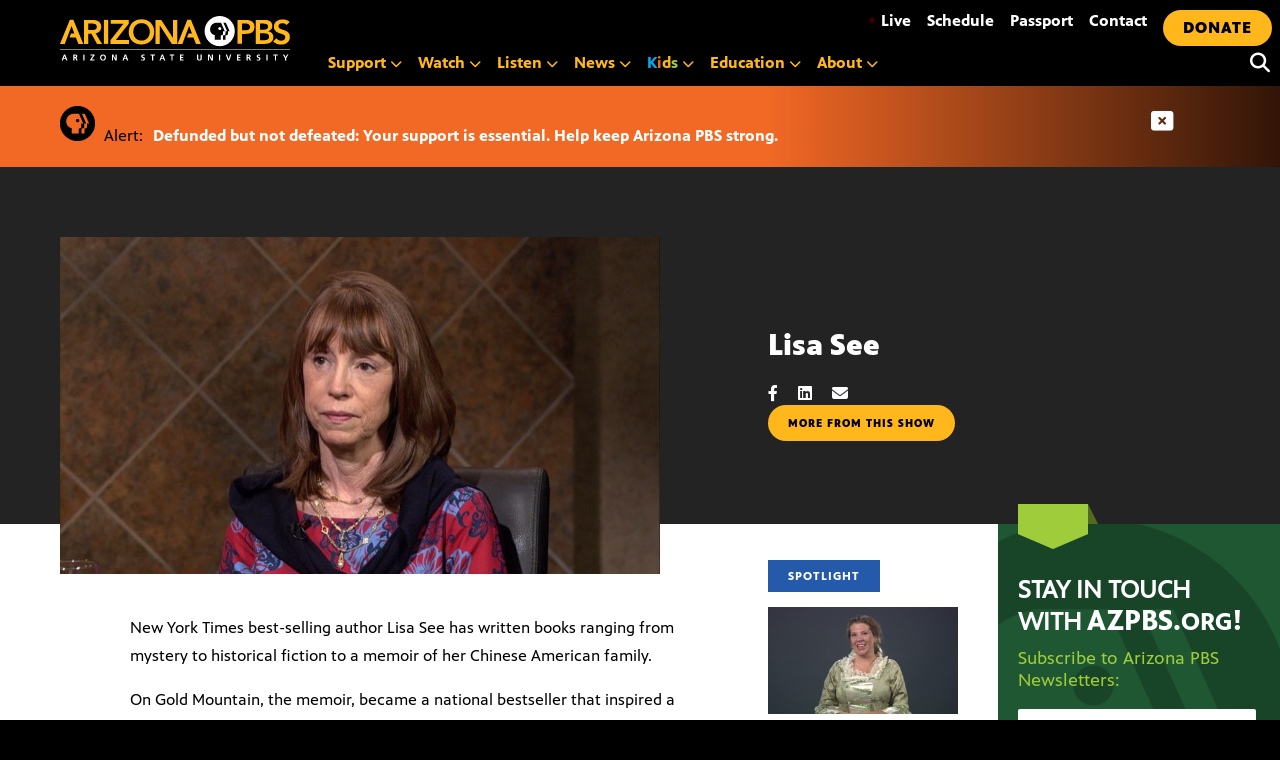

--- FILE ---
content_type: text/html; charset=UTF-8
request_url: https://azpbs.org/authors/2017/05/lisa-see/
body_size: 24794
content:
<!doctype html>
<html lang="en-US">

<head>
    <meta charset="UTF-8">
    <meta name="viewport" content="width=device-width, initial-scale=1, shrink-to-fit=no">

    <link rel="apple-touch-icon" sizes="57x57" href="https://azpbs.org/wp-content/themes/pbs-site-2021/icons/apple-icon-57x57.png">
    <link rel="apple-touch-icon" sizes="60x60" href="https://azpbs.org/wp-content/themes/pbs-site-2021/icons/apple-icon-60x60.png">
    <link rel="apple-touch-icon" sizes="72x72" href="https://azpbs.org/wp-content/themes/pbs-site-2021/icons/apple-icon-72x72.png">
    <link rel="apple-touch-icon" sizes="76x76" href="https://azpbs.org/wp-content/themes/pbs-site-2021/icons/apple-icon-76x76.png">
    <link rel="apple-touch-icon" sizes="114x114" href="https://azpbs.org/wp-content/themes/pbs-site-2021/icons/apple-icon-114x114.png">
    <link rel="apple-touch-icon" sizes="120x120" href="https://azpbs.org/wp-content/themes/pbs-site-2021/icons/apple-icon-120x120.png">
    <link rel="apple-touch-icon" sizes="144x144" href="https://azpbs.org/wp-content/themes/pbs-site-2021/icons/apple-icon-144x144.png">
    <link rel="apple-touch-icon" sizes="152x152" href="https://azpbs.org/wp-content/themes/pbs-site-2021/icons/apple-icon-152x152.png">
    <link rel="apple-touch-icon" sizes="180x180" href="https://azpbs.org/wp-content/themes/pbs-site-2021/icons/apple-icon-180x180.png">
    <link rel="icon" type="image/png" sizes="192x192" href="https://azpbs.org/wp-content/themes/pbs-site-2021/icons/android-icon-192x192.png">
    <link rel="icon" type="image/png" sizes="32x32" href="https://azpbs.org/wp-content/themes/pbs-site-2021/icons/favicon-32x32.png">
    <link rel="icon" type="image/png" sizes="96x96" href="https://azpbs.org/wp-content/themes/pbs-site-2021/icons/favicon-96x96.png">
    <link rel="icon" type="image/png" sizes="16x16" href="https://azpbs.org/wp-content/themes/pbs-site-2021/icons/favicon-16x16.png">
    <link rel="manifest" href="https://azpbs.org/wp-content/themes/pbs-site-2021/icons/manifest.json">

    <!-- Google Tag Manager -->
    <script>
    (function(w, d, s, l, i) {
        w[l] = w[l] || [];
        w[l].push({
            'gtm.start': new Date().getTime(),
            event: 'gtm.js'
        });
        var f = d.getElementsByTagName(s)[0],
            j = d.createElement(s),
            dl = l != 'dataLayer' ? '&l=' + l : '';
        j.async = true;
        j.src =
            'https://www.googletagmanager.com/gtm.js?id=' + i + dl;
        f.parentNode.insertBefore(j, f);
    })(window, document, 'script', 'dataLayer', 'GTM-KTSLR6S');
    </script>
    <!-- End Google Tag Manager -->

    <script src="https://challenges.cloudflare.com/turnstile/v0/api.js" async defer></script>

    <!-- Chartbeat -->
    <script>
    var _sf_async_config = _sf_async_config || {};
    /** CONFIGURATION START **/
    _sf_async_config.uid = 60481; // ACCOUNT NUMBER
    _sf_async_config.domain = 'azpbs.org'; // DOMAIN
    _sf_async_config.flickerControl = false;
    _sf_async_config.useCanonical = true;
    /** CONFIGURATION END **/
    var _sf_startpt = (new Date()).getTime();
    </script>
    <script async src="//static.chartbeat.com/js/chartbeat_mab.js"></script>
    <!-- End Chartbeat -->

    <meta name="description" content="New York Times best-selling author Lisa See has written books ranging from mystery to historical fiction to a memoir of her Chinese American family.">
    <script src="https://code.jquery.com/jquery-3.6.0.slim.min.js" integrity="sha256-u7e5khyithlIdTpu22PHhENmPcRdFiHRjhAuHcs05RI=" crossorigin="anonymous"></script>

    <script src="https://cdn.broadstreetads.com/init-2.min.js"></script>
    <script>
    broadstreet.watch({
        networkId: 5051,
        keywords: ['lisa-see','authors'],
        softKeywords: true
    })
    </script>

    <script src="https://cdnjs.cloudflare.com/ajax/libs/gsap/3.8.0/gsap.min.js"></script>
    <meta name='robots' content='index, follow, max-image-preview:large, max-snippet:-1, max-video-preview:-1' />
	<style>img:is([sizes="auto" i], [sizes^="auto," i]) { contain-intrinsic-size: 3000px 1500px }</style>
	
	<!-- This site is optimized with the Yoast SEO Premium plugin v26.4 (Yoast SEO v26.5) - https://yoast.com/wordpress/plugins/seo/ -->
	<title>Lisa See - Arizona PBS</title>
	<link rel="canonical" href="https://azpbs.org/authors/2017/05/lisa-see/" />
	<meta property="og:locale" content="en_US" />
	<meta property="og:type" content="article" />
	<meta property="og:title" content="Lisa See" />
	<meta property="og:description" content="New York Times best-selling author Lisa See has written books ranging from mystery to historical fiction to a memoir of her Chinese American family." />
	<meta property="og:url" content="https://azpbs.org/authors/2017/05/lisa-see/" />
	<meta property="og:site_name" content="Arizona PBS" />
	<meta property="article:publisher" content="https://www.facebook.com/arizonapbs" />
	<meta property="article:modified_time" content="2017-08-27T01:55:22+00:00" />
	<meta property="og:image" content="https://azpbs.org/wp-content/uploads/2017/05/bc2006-600.jpg" />
	<meta property="og:image:width" content="600" />
	<meta property="og:image:height" content="337" />
	<meta property="og:image:type" content="image/jpeg" />
	<script type="application/ld+json" class="yoast-schema-graph">{"@context":"https://schema.org","@graph":[{"@type":"WebPage","@id":"https://azpbs.org/authors/2017/05/lisa-see/","url":"https://azpbs.org/authors/2017/05/lisa-see/","name":"Lisa See - Arizona PBS","isPartOf":{"@id":"https://azpbs.org/#website"},"primaryImageOfPage":{"@id":"https://azpbs.org/authors/2017/05/lisa-see/#primaryimage"},"image":{"@id":"https://azpbs.org/authors/2017/05/lisa-see/#primaryimage"},"thumbnailUrl":"https://azpbs.org/wp-content/uploads/2017/05/bc2006-600.jpg","datePublished":"2017-05-06T00:30:00+00:00","dateModified":"2017-08-27T01:55:22+00:00","breadcrumb":{"@id":"https://azpbs.org/authors/2017/05/lisa-see/#breadcrumb"},"inLanguage":"en-US","potentialAction":[{"@type":"ReadAction","target":["https://azpbs.org/authors/2017/05/lisa-see/"]}]},{"@type":"ImageObject","inLanguage":"en-US","@id":"https://azpbs.org/authors/2017/05/lisa-see/#primaryimage","url":"https://azpbs.org/wp-content/uploads/2017/05/bc2006-600.jpg","contentUrl":"https://azpbs.org/wp-content/uploads/2017/05/bc2006-600.jpg","width":600,"height":337},{"@type":"BreadcrumbList","@id":"https://azpbs.org/authors/2017/05/lisa-see/#breadcrumb","itemListElement":[{"@type":"ListItem","position":1,"name":"Home","item":"https://azpbs.org/"},{"@type":"ListItem","position":2,"name":"Authors","item":"https://azpbs.org/?post_type=authors"},{"@type":"ListItem","position":3,"name":"Lisa See"}]},{"@type":"WebSite","@id":"https://azpbs.org/#website","url":"https://azpbs.org/","name":"Arizona PBS","description":"Your Arizona Connection Starts Here","potentialAction":[{"@type":"SearchAction","target":{"@type":"EntryPoint","urlTemplate":"https://azpbs.org/?s={search_term_string}"},"query-input":{"@type":"PropertyValueSpecification","valueRequired":true,"valueName":"search_term_string"}}],"inLanguage":"en-US"}]}</script>
	<!-- / Yoast SEO Premium plugin. -->


<link rel='dns-prefetch' href='//unpkg.com' />
<link rel='dns-prefetch' href='//stats.wp.com' />
<link rel="alternate" type="application/rss+xml" title="Arizona PBS &raquo; Feed" href="https://azpbs.org/feed/" />
<link rel="alternate" type="application/rss+xml" title="Arizona PBS &raquo; Comments Feed" href="https://azpbs.org/comments/feed/" />
<link rel="alternate" type="text/calendar" title="Arizona PBS &raquo; iCal Feed" href="https://azpbs.org/events-calendar/?ical=1" />
<script type="text/javascript">
/* <![CDATA[ */
window._wpemojiSettings = {"baseUrl":"https:\/\/s.w.org\/images\/core\/emoji\/16.0.1\/72x72\/","ext":".png","svgUrl":"https:\/\/s.w.org\/images\/core\/emoji\/16.0.1\/svg\/","svgExt":".svg","source":{"concatemoji":"https:\/\/azpbs.org\/wp-includes\/js\/wp-emoji-release.min.js?ver=6.8.3"}};
/*! This file is auto-generated */
!function(s,n){var o,i,e;function c(e){try{var t={supportTests:e,timestamp:(new Date).valueOf()};sessionStorage.setItem(o,JSON.stringify(t))}catch(e){}}function p(e,t,n){e.clearRect(0,0,e.canvas.width,e.canvas.height),e.fillText(t,0,0);var t=new Uint32Array(e.getImageData(0,0,e.canvas.width,e.canvas.height).data),a=(e.clearRect(0,0,e.canvas.width,e.canvas.height),e.fillText(n,0,0),new Uint32Array(e.getImageData(0,0,e.canvas.width,e.canvas.height).data));return t.every(function(e,t){return e===a[t]})}function u(e,t){e.clearRect(0,0,e.canvas.width,e.canvas.height),e.fillText(t,0,0);for(var n=e.getImageData(16,16,1,1),a=0;a<n.data.length;a++)if(0!==n.data[a])return!1;return!0}function f(e,t,n,a){switch(t){case"flag":return n(e,"\ud83c\udff3\ufe0f\u200d\u26a7\ufe0f","\ud83c\udff3\ufe0f\u200b\u26a7\ufe0f")?!1:!n(e,"\ud83c\udde8\ud83c\uddf6","\ud83c\udde8\u200b\ud83c\uddf6")&&!n(e,"\ud83c\udff4\udb40\udc67\udb40\udc62\udb40\udc65\udb40\udc6e\udb40\udc67\udb40\udc7f","\ud83c\udff4\u200b\udb40\udc67\u200b\udb40\udc62\u200b\udb40\udc65\u200b\udb40\udc6e\u200b\udb40\udc67\u200b\udb40\udc7f");case"emoji":return!a(e,"\ud83e\udedf")}return!1}function g(e,t,n,a){var r="undefined"!=typeof WorkerGlobalScope&&self instanceof WorkerGlobalScope?new OffscreenCanvas(300,150):s.createElement("canvas"),o=r.getContext("2d",{willReadFrequently:!0}),i=(o.textBaseline="top",o.font="600 32px Arial",{});return e.forEach(function(e){i[e]=t(o,e,n,a)}),i}function t(e){var t=s.createElement("script");t.src=e,t.defer=!0,s.head.appendChild(t)}"undefined"!=typeof Promise&&(o="wpEmojiSettingsSupports",i=["flag","emoji"],n.supports={everything:!0,everythingExceptFlag:!0},e=new Promise(function(e){s.addEventListener("DOMContentLoaded",e,{once:!0})}),new Promise(function(t){var n=function(){try{var e=JSON.parse(sessionStorage.getItem(o));if("object"==typeof e&&"number"==typeof e.timestamp&&(new Date).valueOf()<e.timestamp+604800&&"object"==typeof e.supportTests)return e.supportTests}catch(e){}return null}();if(!n){if("undefined"!=typeof Worker&&"undefined"!=typeof OffscreenCanvas&&"undefined"!=typeof URL&&URL.createObjectURL&&"undefined"!=typeof Blob)try{var e="postMessage("+g.toString()+"("+[JSON.stringify(i),f.toString(),p.toString(),u.toString()].join(",")+"));",a=new Blob([e],{type:"text/javascript"}),r=new Worker(URL.createObjectURL(a),{name:"wpTestEmojiSupports"});return void(r.onmessage=function(e){c(n=e.data),r.terminate(),t(n)})}catch(e){}c(n=g(i,f,p,u))}t(n)}).then(function(e){for(var t in e)n.supports[t]=e[t],n.supports.everything=n.supports.everything&&n.supports[t],"flag"!==t&&(n.supports.everythingExceptFlag=n.supports.everythingExceptFlag&&n.supports[t]);n.supports.everythingExceptFlag=n.supports.everythingExceptFlag&&!n.supports.flag,n.DOMReady=!1,n.readyCallback=function(){n.DOMReady=!0}}).then(function(){return e}).then(function(){var e;n.supports.everything||(n.readyCallback(),(e=n.source||{}).concatemoji?t(e.concatemoji):e.wpemoji&&e.twemoji&&(t(e.twemoji),t(e.wpemoji)))}))}((window,document),window._wpemojiSettings);
/* ]]> */
</script>
<style id='wp-emoji-styles-inline-css' type='text/css'>

	img.wp-smiley, img.emoji {
		display: inline !important;
		border: none !important;
		box-shadow: none !important;
		height: 1em !important;
		width: 1em !important;
		margin: 0 0.07em !important;
		vertical-align: -0.1em !important;
		background: none !important;
		padding: 0 !important;
	}
</style>
<link rel='stylesheet' id='wp-block-library-css' href='https://azpbs.org/wp-includes/css/dist/block-library/style.min.css?ver=6.8.3' type='text/css' media='all' />
<style id='classic-theme-styles-inline-css' type='text/css'>
/*! This file is auto-generated */
.wp-block-button__link{color:#fff;background-color:#32373c;border-radius:9999px;box-shadow:none;text-decoration:none;padding:calc(.667em + 2px) calc(1.333em + 2px);font-size:1.125em}.wp-block-file__button{background:#32373c;color:#fff;text-decoration:none}
</style>
<link rel='stylesheet' id='mediaelement-css' href='https://azpbs.org/wp-includes/js/mediaelement/mediaelementplayer-legacy.min.css?ver=4.2.17' type='text/css' media='all' />
<link rel='stylesheet' id='wp-mediaelement-css' href='https://azpbs.org/wp-includes/js/mediaelement/wp-mediaelement.min.css?ver=6.8.3' type='text/css' media='all' />
<style id='jetpack-sharing-buttons-style-inline-css' type='text/css'>
.jetpack-sharing-buttons__services-list{display:flex;flex-direction:row;flex-wrap:wrap;gap:0;list-style-type:none;margin:5px;padding:0}.jetpack-sharing-buttons__services-list.has-small-icon-size{font-size:12px}.jetpack-sharing-buttons__services-list.has-normal-icon-size{font-size:16px}.jetpack-sharing-buttons__services-list.has-large-icon-size{font-size:24px}.jetpack-sharing-buttons__services-list.has-huge-icon-size{font-size:36px}@media print{.jetpack-sharing-buttons__services-list{display:none!important}}.editor-styles-wrapper .wp-block-jetpack-sharing-buttons{gap:0;padding-inline-start:0}ul.jetpack-sharing-buttons__services-list.has-background{padding:1.25em 2.375em}
</style>
<style id='global-styles-inline-css' type='text/css'>
:root{--wp--preset--aspect-ratio--square: 1;--wp--preset--aspect-ratio--4-3: 4/3;--wp--preset--aspect-ratio--3-4: 3/4;--wp--preset--aspect-ratio--3-2: 3/2;--wp--preset--aspect-ratio--2-3: 2/3;--wp--preset--aspect-ratio--16-9: 16/9;--wp--preset--aspect-ratio--9-16: 9/16;--wp--preset--color--black: #000000;--wp--preset--color--cyan-bluish-gray: #abb8c3;--wp--preset--color--white: #ffffff;--wp--preset--color--pale-pink: #f78da7;--wp--preset--color--vivid-red: #cf2e2e;--wp--preset--color--luminous-vivid-orange: #ff6900;--wp--preset--color--luminous-vivid-amber: #fcb900;--wp--preset--color--light-green-cyan: #7bdcb5;--wp--preset--color--vivid-green-cyan: #00d084;--wp--preset--color--pale-cyan-blue: #8ed1fc;--wp--preset--color--vivid-cyan-blue: #0693e3;--wp--preset--color--vivid-purple: #9b51e0;--wp--preset--gradient--vivid-cyan-blue-to-vivid-purple: linear-gradient(135deg,rgba(6,147,227,1) 0%,rgb(155,81,224) 100%);--wp--preset--gradient--light-green-cyan-to-vivid-green-cyan: linear-gradient(135deg,rgb(122,220,180) 0%,rgb(0,208,130) 100%);--wp--preset--gradient--luminous-vivid-amber-to-luminous-vivid-orange: linear-gradient(135deg,rgba(252,185,0,1) 0%,rgba(255,105,0,1) 100%);--wp--preset--gradient--luminous-vivid-orange-to-vivid-red: linear-gradient(135deg,rgba(255,105,0,1) 0%,rgb(207,46,46) 100%);--wp--preset--gradient--very-light-gray-to-cyan-bluish-gray: linear-gradient(135deg,rgb(238,238,238) 0%,rgb(169,184,195) 100%);--wp--preset--gradient--cool-to-warm-spectrum: linear-gradient(135deg,rgb(74,234,220) 0%,rgb(151,120,209) 20%,rgb(207,42,186) 40%,rgb(238,44,130) 60%,rgb(251,105,98) 80%,rgb(254,248,76) 100%);--wp--preset--gradient--blush-light-purple: linear-gradient(135deg,rgb(255,206,236) 0%,rgb(152,150,240) 100%);--wp--preset--gradient--blush-bordeaux: linear-gradient(135deg,rgb(254,205,165) 0%,rgb(254,45,45) 50%,rgb(107,0,62) 100%);--wp--preset--gradient--luminous-dusk: linear-gradient(135deg,rgb(255,203,112) 0%,rgb(199,81,192) 50%,rgb(65,88,208) 100%);--wp--preset--gradient--pale-ocean: linear-gradient(135deg,rgb(255,245,203) 0%,rgb(182,227,212) 50%,rgb(51,167,181) 100%);--wp--preset--gradient--electric-grass: linear-gradient(135deg,rgb(202,248,128) 0%,rgb(113,206,126) 100%);--wp--preset--gradient--midnight: linear-gradient(135deg,rgb(2,3,129) 0%,rgb(40,116,252) 100%);--wp--preset--font-size--small: 13px;--wp--preset--font-size--medium: 20px;--wp--preset--font-size--large: 36px;--wp--preset--font-size--x-large: 42px;--wp--preset--spacing--20: 0.44rem;--wp--preset--spacing--30: 0.67rem;--wp--preset--spacing--40: 1rem;--wp--preset--spacing--50: 1.5rem;--wp--preset--spacing--60: 2.25rem;--wp--preset--spacing--70: 3.38rem;--wp--preset--spacing--80: 5.06rem;--wp--preset--shadow--natural: 6px 6px 9px rgba(0, 0, 0, 0.2);--wp--preset--shadow--deep: 12px 12px 50px rgba(0, 0, 0, 0.4);--wp--preset--shadow--sharp: 6px 6px 0px rgba(0, 0, 0, 0.2);--wp--preset--shadow--outlined: 6px 6px 0px -3px rgba(255, 255, 255, 1), 6px 6px rgba(0, 0, 0, 1);--wp--preset--shadow--crisp: 6px 6px 0px rgba(0, 0, 0, 1);}:where(.is-layout-flex){gap: 0.5em;}:where(.is-layout-grid){gap: 0.5em;}body .is-layout-flex{display: flex;}.is-layout-flex{flex-wrap: wrap;align-items: center;}.is-layout-flex > :is(*, div){margin: 0;}body .is-layout-grid{display: grid;}.is-layout-grid > :is(*, div){margin: 0;}:where(.wp-block-columns.is-layout-flex){gap: 2em;}:where(.wp-block-columns.is-layout-grid){gap: 2em;}:where(.wp-block-post-template.is-layout-flex){gap: 1.25em;}:where(.wp-block-post-template.is-layout-grid){gap: 1.25em;}.has-black-color{color: var(--wp--preset--color--black) !important;}.has-cyan-bluish-gray-color{color: var(--wp--preset--color--cyan-bluish-gray) !important;}.has-white-color{color: var(--wp--preset--color--white) !important;}.has-pale-pink-color{color: var(--wp--preset--color--pale-pink) !important;}.has-vivid-red-color{color: var(--wp--preset--color--vivid-red) !important;}.has-luminous-vivid-orange-color{color: var(--wp--preset--color--luminous-vivid-orange) !important;}.has-luminous-vivid-amber-color{color: var(--wp--preset--color--luminous-vivid-amber) !important;}.has-light-green-cyan-color{color: var(--wp--preset--color--light-green-cyan) !important;}.has-vivid-green-cyan-color{color: var(--wp--preset--color--vivid-green-cyan) !important;}.has-pale-cyan-blue-color{color: var(--wp--preset--color--pale-cyan-blue) !important;}.has-vivid-cyan-blue-color{color: var(--wp--preset--color--vivid-cyan-blue) !important;}.has-vivid-purple-color{color: var(--wp--preset--color--vivid-purple) !important;}.has-black-background-color{background-color: var(--wp--preset--color--black) !important;}.has-cyan-bluish-gray-background-color{background-color: var(--wp--preset--color--cyan-bluish-gray) !important;}.has-white-background-color{background-color: var(--wp--preset--color--white) !important;}.has-pale-pink-background-color{background-color: var(--wp--preset--color--pale-pink) !important;}.has-vivid-red-background-color{background-color: var(--wp--preset--color--vivid-red) !important;}.has-luminous-vivid-orange-background-color{background-color: var(--wp--preset--color--luminous-vivid-orange) !important;}.has-luminous-vivid-amber-background-color{background-color: var(--wp--preset--color--luminous-vivid-amber) !important;}.has-light-green-cyan-background-color{background-color: var(--wp--preset--color--light-green-cyan) !important;}.has-vivid-green-cyan-background-color{background-color: var(--wp--preset--color--vivid-green-cyan) !important;}.has-pale-cyan-blue-background-color{background-color: var(--wp--preset--color--pale-cyan-blue) !important;}.has-vivid-cyan-blue-background-color{background-color: var(--wp--preset--color--vivid-cyan-blue) !important;}.has-vivid-purple-background-color{background-color: var(--wp--preset--color--vivid-purple) !important;}.has-black-border-color{border-color: var(--wp--preset--color--black) !important;}.has-cyan-bluish-gray-border-color{border-color: var(--wp--preset--color--cyan-bluish-gray) !important;}.has-white-border-color{border-color: var(--wp--preset--color--white) !important;}.has-pale-pink-border-color{border-color: var(--wp--preset--color--pale-pink) !important;}.has-vivid-red-border-color{border-color: var(--wp--preset--color--vivid-red) !important;}.has-luminous-vivid-orange-border-color{border-color: var(--wp--preset--color--luminous-vivid-orange) !important;}.has-luminous-vivid-amber-border-color{border-color: var(--wp--preset--color--luminous-vivid-amber) !important;}.has-light-green-cyan-border-color{border-color: var(--wp--preset--color--light-green-cyan) !important;}.has-vivid-green-cyan-border-color{border-color: var(--wp--preset--color--vivid-green-cyan) !important;}.has-pale-cyan-blue-border-color{border-color: var(--wp--preset--color--pale-cyan-blue) !important;}.has-vivid-cyan-blue-border-color{border-color: var(--wp--preset--color--vivid-cyan-blue) !important;}.has-vivid-purple-border-color{border-color: var(--wp--preset--color--vivid-purple) !important;}.has-vivid-cyan-blue-to-vivid-purple-gradient-background{background: var(--wp--preset--gradient--vivid-cyan-blue-to-vivid-purple) !important;}.has-light-green-cyan-to-vivid-green-cyan-gradient-background{background: var(--wp--preset--gradient--light-green-cyan-to-vivid-green-cyan) !important;}.has-luminous-vivid-amber-to-luminous-vivid-orange-gradient-background{background: var(--wp--preset--gradient--luminous-vivid-amber-to-luminous-vivid-orange) !important;}.has-luminous-vivid-orange-to-vivid-red-gradient-background{background: var(--wp--preset--gradient--luminous-vivid-orange-to-vivid-red) !important;}.has-very-light-gray-to-cyan-bluish-gray-gradient-background{background: var(--wp--preset--gradient--very-light-gray-to-cyan-bluish-gray) !important;}.has-cool-to-warm-spectrum-gradient-background{background: var(--wp--preset--gradient--cool-to-warm-spectrum) !important;}.has-blush-light-purple-gradient-background{background: var(--wp--preset--gradient--blush-light-purple) !important;}.has-blush-bordeaux-gradient-background{background: var(--wp--preset--gradient--blush-bordeaux) !important;}.has-luminous-dusk-gradient-background{background: var(--wp--preset--gradient--luminous-dusk) !important;}.has-pale-ocean-gradient-background{background: var(--wp--preset--gradient--pale-ocean) !important;}.has-electric-grass-gradient-background{background: var(--wp--preset--gradient--electric-grass) !important;}.has-midnight-gradient-background{background: var(--wp--preset--gradient--midnight) !important;}.has-small-font-size{font-size: var(--wp--preset--font-size--small) !important;}.has-medium-font-size{font-size: var(--wp--preset--font-size--medium) !important;}.has-large-font-size{font-size: var(--wp--preset--font-size--large) !important;}.has-x-large-font-size{font-size: var(--wp--preset--font-size--x-large) !important;}
:where(.wp-block-post-template.is-layout-flex){gap: 1.25em;}:where(.wp-block-post-template.is-layout-grid){gap: 1.25em;}
:where(.wp-block-columns.is-layout-flex){gap: 2em;}:where(.wp-block-columns.is-layout-grid){gap: 2em;}
:root :where(.wp-block-pullquote){font-size: 1.5em;line-height: 1.6;}
</style>
<link rel='stylesheet' id='pbs-style-css' href='https://azpbs.org/wp-content/themes/pbs-site-2021/style.css?ver=6.8.3' type='text/css' media='all' />
<link rel='stylesheet' id='maplibre-gl-css-css' href='https://unpkg.com/maplibre-gl@2.4.0/dist/maplibre-gl.css?ver=6.8.3' type='text/css' media='all' />
<style id='block-visibility-screen-size-styles-inline-css' type='text/css'>
/* Large screens (desktops, 992px and up) */
@media ( min-width: 992px ) {
	.block-visibility-hide-large-screen {
		display: none !important;
	}
}

/* Medium screens (tablets, between 768px and 992px) */
@media ( min-width: 768px ) and ( max-width: 991.98px ) {
	.block-visibility-hide-medium-screen {
		display: none !important;
	}
}

/* Small screens (mobile devices, less than 768px) */
@media ( max-width: 767.98px ) {
	.block-visibility-hide-small-screen {
		display: none !important;
	}
}
</style>
<link rel="https://api.w.org/" href="https://azpbs.org/wp-json/" /><link rel="alternate" title="JSON" type="application/json" href="https://azpbs.org/wp-json/wp/v2/authors/106612" /><link rel="EditURI" type="application/rsd+xml" title="RSD" href="https://azpbs.org/xmlrpc.php?rsd" />
<link rel='shortlink' href='https://azpbs.org/?p=106612' />
<link rel="alternate" title="oEmbed (JSON)" type="application/json+oembed" href="https://azpbs.org/wp-json/oembed/1.0/embed?url=https%3A%2F%2Fazpbs.org%2Fauthors%2F2017%2F05%2Flisa-see%2F" />
<link rel="alternate" title="oEmbed (XML)" type="text/xml+oembed" href="https://azpbs.org/wp-json/oembed/1.0/embed?url=https%3A%2F%2Fazpbs.org%2Fauthors%2F2017%2F05%2Flisa-see%2F&#038;format=xml" />
<meta name="tec-api-version" content="v1"><meta name="tec-api-origin" content="https://azpbs.org"><link rel="alternate" href="https://azpbs.org/wp-json/tribe/events/v1/" />	<style>img#wpstats{display:none}</style>
		
<!-- Meta Pixel Code -->
<script type='text/javascript'>
!function(f,b,e,v,n,t,s){if(f.fbq)return;n=f.fbq=function(){n.callMethod?
n.callMethod.apply(n,arguments):n.queue.push(arguments)};if(!f._fbq)f._fbq=n;
n.push=n;n.loaded=!0;n.version='2.0';n.queue=[];t=b.createElement(e);t.async=!0;
t.src=v;s=b.getElementsByTagName(e)[0];s.parentNode.insertBefore(t,s)}(window,
document,'script','https://connect.facebook.net/en_US/fbevents.js');
</script>
<!-- End Meta Pixel Code -->
<script type='text/javascript'>var url = window.location.origin + '?ob=open-bridge';
            fbq('set', 'openbridge', '2178807799053333', url);
fbq('init', '2178807799053333', {}, {
    "agent": "wordpress-6.8.3-4.1.5"
})</script><script type='text/javascript'>
    fbq('track', 'PageView', []);
  </script>
    <link href="https://azpbs.org/wp-content/themes/pbs-site-2021/fontawesome/css/fontawesome.min.css" rel="stylesheet">
    <link href="https://azpbs.org/wp-content/themes/pbs-site-2021/fontawesome/css/brands.min.css" rel="stylesheet">
    <link href="https://azpbs.org/wp-content/themes/pbs-site-2021/fontawesome/css/solid.min.css" rel="stylesheet">
    <link href="https://azpbs.org/wp-content/themes/pbs-site-2021/fontawesome/css/v5-font-face.min.css" rel="stylesheet">
    <link href="https://azpbs.org/wp-content/themes/pbs-site-2021/css/base.css?22aug" rel="stylesheet">

</head>

<body>

    <!-- Google Tag Manager (noscript) -->
    <noscript><iframe src="https://www.googletagmanager.com/ns.html?id=GTM-KTSLR6S" height="0" width="0" style="display:none;visibility:hidden"></iframe></noscript>
    <!-- End Google Tag Manager (noscript) -->

    <div tabindex="0" class="gen-holder"> <a class="skip-link screen-reader-text" href="#content">

            Skip to content        </a> </div>
    <div id="page" class="site">
        <div class="menu-container">
            <div class="logo-new">
                <div> <a aria-label="Home" tabindex="0" href="/">
                        <svg version="1.1" id="logoAZPBS" xmlns="http://www.w3.org/2000/svg" xmlns:xlink="http://www.w3.org/1999/xlink" x="0px" y="0px" viewBox="0 0 230 45" style="enable-background:new 0 0 230 45;" xml:space="preserve">
                            <polygon id="ltr-y" class="clr-white" points="225,42.2 222.9,38.6 224.2,38.6 225.6,41.1 227.1,38.6 228.3,38.6 226.2,42.2 226.2,44.5
                            225,44.5 " />
                            <polygon id="ltr-t3" class="clr-white" points="214.9,39.5 213.2,39.5 213.2,38.6 217.7,38.6 217.7,39.5 216,39.5 216,44.5 214.9,44.5 " />
                            <rect id="ltr-i4" x="206.4" y="38.6" class="clr-white" width="1.2" height="5.9" />
                            <path id="ltr-s3" class="clr-white" d="M200,39.7c-0.4-0.2-0.8-0.3-1.2-0.3c-0.4,0-0.9,0.2-0.9,0.8c0,1,2.6,0.6,2.6,2.6
                            c0,1.3-1,1.8-2.2,1.8c-0.6,0-0.9-0.1-1.5-0.2l0.1-1.1c0.4,0.2,0.9,0.4,1.3,0.4c0.4,0,1.1-0.2,1.1-0.8c0-1.1-2.6-0.7-2.6-2.6
                            c0-1.3,1-1.8,2.1-1.8c0.5,0,1,0.1,1.4,0.2L200,39.7z" />
                            <path id="ltr-r3" class="clr-white" d="M186.6,38.6h1.3c1.3,0,2.8,0,2.8,1.6c0,0.7-0.5,1.3-1.2,1.4v0c0.3,0,0.5,0.3,0.6,0.6l0.9,2.3h-1.3
                            l-0.7-1.8c-0.2-0.4-0.3-0.6-0.8-0.6h-0.4v2.5h-1.2V38.6z M187.8,41.1h0.4c0.6,0,1.3-0.1,1.3-0.8c0-0.7-0.7-0.8-1.3-0.8h-0.4V41.1z" />
                            <polygon id="ltr-e2" class="clr-white" points="177,38.6 180.5,38.6 180.5,39.5 178.2,39.5 178.2,41 180.3,41 180.3,41.9 178.2,41.9
                            178.2,43.6 180.5,43.6 180.5,44.5 177,44.5 " />
                            <polygon id="ltr-v" class="clr-white" points="165.8,38.6 167.1,38.6 168.6,43.2 168.6,43.2 170.1,38.6 171.3,38.6 169.3,44.5 167.9,44.5
                            " />
                            <rect id="ltr-i3" x="159" y="38.6" class="clr-white" width="1.2" height="5.9" />
                            <polygon id="ltr-n3" class="clr-white" points="148,38.6 149.5,38.6 151.7,43 151.7,43 151.7,38.6 152.9,38.6 152.9,44.5 151.4,44.5
                            149.2,40.1 149.1,40.1 149.1,44.5 148,44.5 " />
                            <path id="ltr-u" class="clr-white" d="M137,38.6h1.2V42c0,1,0.3,1.7,1.2,1.7c0.9,0,1.2-0.7,1.2-1.7v-3.4h1.2v3.8c0,1.6-0.9,2.2-2.4,2.2
                            c-1.5,0-2.4-0.7-2.4-2.2V38.6z" />
                            <polygon id="ltr-e" class="clr-white" points="120,38.6 123.5,38.6 123.5,39.5 121.2,39.5 121.2,41 123.3,41 123.3,41.9 121.2,41.9
                            121.2,43.6 123.5,43.6 123.5,44.5 120,44.5 " />
                            <polygon id="ltr-t2" class="clr-white" points="111.5,39.5 109.8,39.5 109.8,38.6 114.3,38.6 114.3,39.5 112.6,39.5 112.6,44.5
                            111.5,44.5 " />
                            <path id="ltr-a5" class="clr-white" d="M101.7,38.6h1.3l2.3,5.9H104l-0.5-1.4h-2.4l-0.5,1.4h-1.2L101.7,38.6z M102.3,39.8L102.3,39.8
                            l-0.9,2.4h1.7L102.3,39.8z" />
                            <polygon id="ltr-t" class="clr-white" points="92.1,39.5 90.4,39.5 90.4,38.6 95,38.6 95,39.5 93.3,39.5 93.3,44.5 92.1,44.5 " />
                            <path id="ltr-s2" class="clr-white" d="M84.5,39.7c-0.4-0.2-0.8-0.3-1.2-0.3c-0.4,0-0.9,0.2-0.9,0.8c0,1,2.6,0.6,2.6,2.6
                            c0,1.3-1,1.8-2.2,1.8c-0.6,0-0.9-0.1-1.5-0.2l0.1-1.1c0.4,0.2,0.9,0.4,1.3,0.4c0.4,0,1.1-0.2,1.1-0.8c0-1.1-2.6-0.7-2.6-2.6
                            c0-1.3,1-1.8,2.1-1.8c0.5,0,1,0.1,1.4,0.2L84.5,39.7z" />
                            <path id="ltr-a4" class="clr-white" d="M64.7,38.6H66l2.3,5.9H67l-0.5-1.4h-2.4l-0.5,1.4h-1.2L64.7,38.6z M65.3,39.8L65.3,39.8l-0.9,2.4
                            h1.7L65.3,39.8z" />
                            <polygon id="ltr-n2" class="clr-white" points="51.9,38.6 53.3,38.6 55.6,43 55.6,43 55.6,38.6 56.7,38.6 56.7,44.5 55.3,44.5 53,40.1
                            53,40.1 53,44.5 51.9,44.5 " />
                            <path id="ltr-o2" class="clr-white" d="M43,38.5c1.9,0,2.9,1.3,2.9,3c0,1.8-1,3.1-2.9,3.1c-1.9,0-2.9-1.3-2.9-3.1
                            C40.1,39.7,41.1,38.5,43,38.5 M43,43.7c1.2,0,1.7-1.1,1.7-2.1c0-1-0.5-2.1-1.7-2.1c-1.2,0-1.7,1.1-1.7,2.1
                            C41.3,42.6,41.8,43.7,43,43.7" />
                            <polygon id="ltr-z2" class="clr-white" points="30.3,43.5 33.1,39.5 30.4,39.5 30.4,38.6 34.4,38.6 34.4,39.6 31.6,43.6 34.4,43.6
                            34.4,44.5 30.3,44.5 " />
                            <rect id="ltr-i2" x="23.3" y="38.6" class="clr-white" width="1.2" height="5.9" />
                            <path id="ltr-r2" class="clr-white" d="M13.2,38.6h1.3c1.3,0,2.8,0,2.8,1.6c0,0.7-0.5,1.3-1.2,1.4v0c0.3,0,0.5,0.3,0.6,0.6l0.9,2.3h-1.3
                            l-0.7-1.8c-0.2-0.4-0.3-0.6-0.8-0.6h-0.4v2.5h-1.2V38.6z M14.4,41.1h0.4c0.6,0,1.3-0.1,1.3-0.8c0-0.7-0.7-0.8-1.3-0.8h-0.4V41.1z" />
                            <path id="ltr-a3" class="clr-white" d="M3.9,38.6h1.3l2.3,5.9H6.3l-0.5-1.4H3.4l-0.5,1.4H1.6L3.9,38.6z M4.6,39.8L4.6,39.8l-0.9,2.4h1.7
                            L4.6,39.8z" />
                            <rect id="logo-line" y="33" class="clr-white" width="230" height="0.5" />
                            <path id="ltr-s" class="clr-pbsYellow" d="M226.6,9.1c-0.9-1.3-2.5-1.9-4.2-1.9c-2,0-3.9,0.9-3.9,3.1c0,4.8,11.4,2.1,11.4,10.6
                            c0,5.1-4.1,7.7-8.8,7.7c-3,0-5.9-0.9-7.9-3.3l3.2-3.1c1.1,1.6,2.8,2.5,4.7,2.5c2,0,4.2-1.1,4.2-3.3c0-5.3-11.4-2.2-11.4-10.8
                            c0-4.9,4.4-7.2,8.8-7.2c2.5,0,5,0.7,6.9,2.5L226.6,9.1z" />
                            <path id="ltr-b" class="clr-pbsYellow" d="M195.6,3.9h9.4c3.6,0,7.4,1.7,7.4,6c0,2.7-1.7,4.5-4.2,5.3v0.1c3,0.3,5.2,2.7,5.2,5.8
                            c0,5.2-4.5,6.8-9.1,6.8h-8.6V3.9z M199.9,13.7h3.9c2.8,0,4.3-1.2,4.3-3c0-2.1-1.4-3.1-4.6-3.1h-3.5V13.7z M199.9,24.2h3.9
                            c2.2,0,5.3-0.4,5.3-3.5c0-2.5-1.6-3.4-5.1-3.4h-4.1V24.2z" />
                            <path id="ltr-p" class="clr-pbsYellow" d="M177.6,3.9h8.1c4.6,0,8.8,1.6,8.8,6.9c0,6-4.5,7.1-9.6,7.1h-3v9.9h-4.3V3.9z M184.4,14.3
                            c2.4,0,5.6-0.1,5.6-3.4c0-2.9-2.8-3.4-5.1-3.4h-3v6.7H184.4z" />
                            <path id="logo-circle" class="clr-white" d="M159.7,0c-8.3,0-15.1,6.8-15.1,15.1c0,8.3,6.8,15.1,15.1,15.1c8.3,0,15.1-6.8,15.1-15.1
                            C174.8,6.8,168,0,159.7,0" />
                            <path id="logo-face-right" d="M167.9,15.2v2.3c0,0.6-0.1,0.9-0.4,1.4c-0.3,0.4-1.9,0.5-1.9,0.5v4.3h-2.4H163v-4.3c0,0,1.6-0.1,2-0.5
                            c0.3-0.4,0.4-0.8,0.4-1.4v-2.3h1.7l-3.7-8.4h2.5l3.7,8.4H167.9z" />
                            <path id="logo-face-left" d="M163,17.5c0,0.6-0.1,0.9-0.4,1.4c-0.3,0.4-1.9,0.5-1.9,0.5v4.3h-6v-4.6c-1.9-0.4-2.8-1.3-3.2-1.8
                            c-2.9-3.6-0.6-7.6,0.5-8.7c1.4-1.4,3.6-1.8,3.6-1.8h5.5l3.7,8.4H163V17.5z" />
                            <path id="logo-eye" class="clr-white" d="M159.8,11.1c-0.8,0-1.5,0.7-1.5,1.5c0,0.8,0.7,1.5,1.5,1.5c0.8,0,1.5-0.7,1.5-1.5
                            C161.3,11.8,160.6,11.1,159.8,11.1" />
                            <polygon id="ltr-a2" class="clr-pbsYellow" points="140.8,27.9 135.9,27.9 133.5,21.6 127,21.6 128.6,17.4 131.9,17.4 129.2,10 129.1,10
                            122.4,27.9 117.6,27.9 127.4,3.7 130.9,3.7 " />
                            <polygon id="ltr-n" class="clr-pbsYellow" points="95.6,3.9 101.2,3.9 112.8,21.7 112.9,21.7 112.9,3.9 117.2,3.9 117.2,27.9 111.8,27.9
                            99.9,9.5 99.8,9.5 99.8,27.9 95.6,27.9 " />
                            <path id="ltr-o" class="clr-pbsYellow" d="M81.4,3.3c7.5-0.1,12.8,4.9,12.8,12.6c0,7.5-5.3,12.5-12.8,12.6c-7.4,0-12.7-5-12.7-12.5
                            C68.8,8.3,74,3.3,81.4,3.3 M81.5,24.6c5,0,8.3-3.8,8.3-8.9c0-4.8-3.3-8.6-8.3-8.6c-4.9,0-8.2,3.8-8.2,8.6
                            C73.2,20.9,76.5,24.6,81.5,24.6" />
                            <polygon id="ltr-z" class="clr-pbsYellow" points="50.6,24 63.4,7.8 50.8,7.8 50.8,3.9 68.7,3.9 68.7,7.8 55.8,24 68.9,24 68.9,27.9
                            50.6,27.9 " />
                            <rect id="ltr-i" x="43.9" y="3.9" class="clr-pbsYellow" width="4.3" height="24" />
                            <path id="ltr-r" class="clr-pbsYellow" d="M24,3.9h8.3c4.6,0,8.9,1.5,8.9,6.9c0,3.5-2,6-5.6,6.5l6.4,10.6H37l-5.6-10.2h-3.1v10.2H24V3.9z
                             M31.6,14.1c2.4,0,5.2-0.2,5.2-3.3c0-2.8-2.6-3.2-4.8-3.2h-3.7v6.5H31.6z" />
                            <polygon id="ltr-a" class="clr-pbsYellow" points="9.9,3.7 0,27.9 4.8,27.9 11.5,10 11.6,10 14.3,17.4 11,17.4 9.5,21.6 15.9,21.6 18.4,27.9
                            23.3,27.9 13.3,3.7 " />
                        </svg>
                    </a> </div>
            </div>
            <div class="top-nav">
                <nav role="navigation" aria-label="Top menu" class="nav">
                    <button aria-expanded="false"><span class="span-align"><a tabindex="0" class="nav-right-a" href="/watch-azpbs-live/"><span id="liveDot">•</span>Live</a></span></button>
            <button aria-expanded="false"><span class="span-align"><a tabindex="0" class="nav-right-a" href="https://azpbs.org/schedule/">Schedule</a></span></button>
            <button aria-expanded="false"><span class="span-align"><a tabindex="0" class="nav-right-a" href="/arizona-pbs-passport/">Passport</a></span></button>
            <button aria-expanded="false"><span class="span-align"><a tabindex="0" class="nav-right-a" href="/about/contact">Contact</a></span></button>
            <button aria-expanded="false"><span class="span-align"><a tabindex="0" class="nav-right-a" href="https://www.pledgecart.org/?campaign=B4C43EB1-8A32-4121-A75B-E72E7DC46532&source=MWZZA"><div class="featured-column-btn-reg carousel-home-program-btn remove-margin" style="font-size: 16px;">Donate</div></a></span></button>
            

                </nav>
            </div>
            <div class="bottom-nav-left">
                <nav role="navigation" aria-label="Main menu" class="supermenu-content nav dropdown-sm">
                    <!-- menu Spotlight -->
                    <button aria-expanded="false" id="btnSpotlight" class="supermenu-content collapsible-desktop dropbtn">
                        <span tabindex="0" class="tabus span-align" style="color: #ffb71b;">Support <span class="chevrons fa fa-chevron-down"></span></span>                                            </button>
                    <div id="superSpotlight" class="supermenu-content dropdown-sm-content">
                        <div class="row supermenu-content">
                            
<div class="sm-column-qrt supermenu-content">
    <h4 class="supermenu-subject">Community</h4><img class="supermenu-header-logo" src="https://azpbs.org/wp-content/themes/pbs-site-2021/img/logo-blank.png" alt="" /><a aria-label="Join us for the Arizona PBS Annual Luncheon" href="https://azpbs.org/arizona-pbs-annual-luncheon/"><img class="supermenu-img-main" src="https://azpbs.org/wp-content/uploads/2025/06/2025AnnualLuncheon_Web_1280x720-600x338.jpg" alt="A view of Phoenix with the PBS logo and text reading: Annual Luncheon" /></a><h4 class="supermenu-label">at the iconic Arizona Biltmore Resort</h4><h2 class="supermenu-headline-main"><a href="https://azpbs.org/arizona-pbs-annual-luncheon/">Join us for the Arizona PBS Annual Luncheon</a></h2><h4 class="supermenu-date-ep">Dec. 18</h4><div class="supermenu-column-buttons"><a class="supermenu-column-btn" href="https://azpbs.org/arizona-pbs-annual-luncheon/">Reserve your seat <i class="fa-solid fa-arrow-right"></i></a></div></div>
<div class="sm-column-qrt supermenu-content">
    <h4 class="supermenu-subject">support</h4><img class="supermenu-header-logo" src="https://azpbs.org/wp-content/themes/pbs-site-2021/img/logo-blank.png" alt="" /><a aria-label="Honor a loved one with a gift that inspires" href="https://azpbs.org/in-tribute/"><img class="supermenu-img-main" src="https://azpbs.org/wp-content/uploads/2025/11/arizona-pbs-in-tribute-header-600x338.jpg" alt="" /></a><h4 class="supermenu-label">celebrate the life of someone special</h4><h2 class="supermenu-headline-main"><a href="https://azpbs.org/in-tribute/">Honor a loved one with a gift that inspires</a></h2><div class="supermenu-column-buttons"><a class="supermenu-column-btn" href="https://azpbs.org/in-tribute/">learn more <i class="fa-solid fa-arrow-right"></i></a></div></div>
<div class="sm-column-qrt supermenu-content">
    <h4 class="supermenu-subject">Donate</h4><img class="supermenu-header-logo" src="https://azpbs.org/wp-content/themes/pbs-site-2021/img/logo-blank.png" alt="" /><a aria-label="Donate your car or other vehicle to Arizona PBS" href="https://azpbs.org/car-and-other-vehicle-donations/"><img class="supermenu-img-main" src="https://azpbs.org/wp-content/uploads/2025/06/donate-your-vehicle-to-arizona-pbs-600x338.jpg" alt="Monument Valley with text overlaid reading: Donate Your Vehicle to Arizona PBS" /></a><h4 class="supermenu-label">Support the programs you love</h4><h2 class="supermenu-headline-main"><a href="https://azpbs.org/car-and-other-vehicle-donations/">Donate your car or other vehicle to Arizona PBS</a></h2><div class="supermenu-column-buttons"><a class="supermenu-column-btn" href="https://azpbs.org/car-and-other-vehicle-donations/">Give us a lift <i class="fa-solid fa-arrow-right"></i></a></div></div><div class="sm-column-qrt supermenu-content">
    <div class="vertical-line supermenu-content"></div>
    <div class="sm-ul-holder supermenu-content">
        <h4 class="supermenu-subject supermenu-content">Support</h4>
        <ul id="menu-more-2" class="supermenu-ul"><li class='supermenu-li menu-item menu-item-type-custom menu-item-object-custom'><a href="https://azpbs.giftlegacy.com/?pageID=10" class="supermenu-a">Explore gift options</a></li>
<li class='supermenu-li menu-item menu-item-type-custom menu-item-object-custom'><a href="https://azpbs.org/support/philanthropy/" class="supermenu-a">Arizona PBS Society Memberships</a></li>
<li class='supermenu-li menu-item menu-item-type-custom menu-item-object-custom'><a href="https://www.pledgecart.org/?campaign=B4C43EB1-8A32-4121-A75B-E72E7DC46532&source=MWZZA" class="supermenu-a">Support public media: Donate now</a></li>
<li class='supermenu-li menu-item menu-item-type-custom menu-item-object-custom'><a href="https://azpbs.org/support/" class="supermenu-a">Individual giving</a></li>
<li class='supermenu-li menu-item menu-item-type-custom menu-item-object-custom'><a href="https://azpbs.org/support/membership/" class="supermenu-a">Membership</a></li>
<li class='supermenu-li menu-item menu-item-type-custom menu-item-object-custom'><a href="https://azpbs.org/about/sponsorship/" class="supermenu-a">Corporate sponsorship</a></li>
<li class='supermenu-li menu-item menu-item-type-post_type menu-item-object-page'><a href="https://azpbs.org/in-tribute/" class="supermenu-a">In tribute: Honor a loved one</a></li>
<li class='supermenu-li menu-item menu-item-type-custom menu-item-object-custom'><a href="https://azpbs.org/tower-project-at-arizona-pbs/" class="supermenu-a">Tower Project</a></li>
<li class='supermenu-li menu-item menu-item-type-post_type menu-item-object-page'><a href="https://azpbs.org/car-and-other-vehicle-donations/" class="supermenu-a">Car and vehicle donations</a></li>
<li class='supermenu-li menu-item menu-item-type-post_type menu-item-object-page'><a href="https://azpbs.org/arizona-pbs-annual-luncheon/" class="supermenu-a">Arizona PBS Annual Luncheon</a></li>
</ul>    </div>
</div>

        </div>
    </div>

<button aria-expanded="false" id="btnWatch" class="supermenu-content collapsible-desktop dropbtn">
    <span tabindex="0" class="tabus span-align" style="color: #ffb71b;">Watch <span class="chevrons fa fa-chevron-down"></span></span></button>
<div id="superWatch" class="supermenu-content dropdown-sm-content">
    <div class="row supermenu-content">
        
<div class="sm-column-qrt supermenu-content">
    <h4 class="supermenu-subject">watch</h4><img class="supermenu-header-logo" src="https://azpbs.org/wp-content/themes/pbs-site-2021/img/logo-blank.png" alt="" /><a aria-label="A Celebration of Hanukkah" href="https://azpbs.org/2025/12/a-celebration-of-hanukkah/"><img class="supermenu-img-main" src="https://azpbs.org/wp-content/uploads/2025/12/A-Celebration-of-Hannukah-600x338.jpg" alt="Geoffrey Baer presenting his home-cooked dish" /></a><h4 class="supermenu-label">celebrating tradition</h4><h2 class="supermenu-headline-main"><a href="https://azpbs.org/2025/12/a-celebration-of-hanukkah/">A Celebration of Hanukkah</a></h2><h4 class="supermenu-date-ep"><span class="sm-small-type">AIRING </span>Dec. 10</h4><div class="supermenu-column-buttons"><a class="supermenu-column-btn" href="https://azpbs.org/2025/12/a-celebration-of-hanukkah/">see more <i class="fa-solid fa-arrow-right"></i></a></div></div>
<div class="sm-column-qrt supermenu-content">
    <h4 class="supermenu-subject">watch</h4><img class="supermenu-header-logo" src="https://azpbs.org/wp-content/themes/pbs-site-2021/img/logo-blank.png" alt="" /><a aria-label="This week on &#8216;Energy Switch,&#8217; explore the role of fertilizers" href="https://azpbs.org/2025/12/energy-switch-fertilizers/"><img class="supermenu-img-main" src="https://azpbs.org/wp-content/uploads/2025/12/Fertilizers-600x338.jpg" alt="Chrystel Monthean discusses fertilizer on "Energy Switch"" /></a><h4 class="supermenu-label">a new episode</h4><h2 class="supermenu-headline-main"><a href="https://azpbs.org/2025/12/energy-switch-fertilizers/">This week on &#8216;Energy Switch,&#8217; explore the role of fertilizers</a></h2><h4 class="supermenu-date-ep"><span class="sm-small-type">AIRING </span>Dec. 9</h4><div class="supermenu-column-buttons"><a class="supermenu-column-btn" href="https://azpbs.org/2025/12/energy-switch-fertilizers/">see more <i class="fa-solid fa-arrow-right"></i></a></div></div>
<div class="sm-column-qrt supermenu-content">
    <h4 class="supermenu-subject">watch</h4><img class="supermenu-header-logo" src="https://azpbs.org/wp-content/themes/pbs-site-2021/img/logo-blank.png" alt="" /><a aria-label="‘Frontline’ explores immigration crackdowns with ‘Status: Venezuelan’" href="https://azpbs.org/2025/12/frontline-explores-immigration-crackdowns-with-status-venezuelan/"><img class="supermenu-img-main" src="https://azpbs.org/wp-content/uploads/2025/12/frontline-Status-Venezuelan-600x338.jpg" alt="Venezuelans hold signs and banners at a public protest" /></a><h4 class="supermenu-label">a new episode</h4><h2 class="supermenu-headline-main"><a href="https://azpbs.org/2025/12/frontline-explores-immigration-crackdowns-with-status-venezuelan/">‘Frontline’ explores immigration crackdowns with ‘Status: Venezuelan’</a></h2><h4 class="supermenu-date-ep"><span class="sm-small-type">AIRING </span>Dec. 9</h4><div class="supermenu-column-buttons"><a class="supermenu-column-btn" href="https://azpbs.org/2025/12/frontline-explores-immigration-crackdowns-with-status-venezuelan/">see more <i class="fa-solid fa-arrow-right"></i></a></div></div>                            <div class="sm-column-qrt supermenu-content">
                                <div class="vertical-line supermenu-content"></div>
                                <div class="sm-ul-holder supermenu-content">
                                    <h4 class="supermenu-subject">STREAM AZPBS SHOWS</h4>
                                    <ul id="menu-watch" class="supermenu-ul"><li class='supermenu-li menu-item menu-item-type-custom menu-item-object-custom'><a href="https://azpbs.org/watch" class="supermenu-a">What to Watch</a></li>
<li class='supermenu-li menu-item menu-item-type-post_type menu-item-object-page'><a href="https://azpbs.org/checkplease/" class="supermenu-a">Check, Please! Arizona</a></li>
<li class='supermenu-li menu-item menu-item-type-post_type menu-item-object-page'><a href="https://azpbs.org/trailmixd/" class="supermenu-a">Trail Mix’d</a></li>
<li class='supermenu-li menu-item menu-item-type-post_type menu-item-object-page'><a href="https://azpbs.org/energyswitch/" class="supermenu-a">Energy Switch</a></li>
<li class='supermenu-li menu-item menu-item-type-post_type menu-item-object-page'><a href="https://azpbs.org/jobs-explained/" class="supermenu-a">Jobs Explained</a></li>
<li class='supermenu-li menu-item menu-item-type-post_type menu-item-object-page'><a href="https://azpbs.org/civicdiscourse/" class="supermenu-a">The Civic Discourse Project</a></li>
<li class='supermenu-li menu-item menu-item-type-post_type menu-item-object-page'><a href="https://azpbs.org/opentodebate/" class="supermenu-a">Open to Debate</a></li>
<li class='supermenu-li menu-item menu-item-type-post_type menu-item-object-page'><a href="https://azpbs.org/workingforward/" class="supermenu-a">Working Forward</a></li>
<li class='supermenu-li menu-item menu-item-type-post_type menu-item-object-page'><a href="https://azpbs.org/playlist48/" class="supermenu-a">Playlist 48</a></li>
<li class='supermenu-li menu-item menu-item-type-custom menu-item-object-custom'><a href="https://azpbs.org/2021/02/destination-drama/" class="supermenu-a">Destination: Drama</a></li>
<li class='supermenu-li menu-item menu-item-type-custom menu-item-object-custom'><a href="https://azpbs.org/2021/06/prime-afternoons/" class="supermenu-a">Prime Afternoons</a></li>
<li class='supermenu-li menu-item menu-item-type-custom menu-item-object-custom'><a href="https://azpbs.org/watch/asu-on-arizona-pbs/" class="supermenu-a">ASU on Arizona PBS</a></li>
<li class='supermenu-li menu-item menu-item-type-post_type menu-item-object-page'><a href="https://azpbs.org/arizona-pbs-world/" class="supermenu-a">Stream Arizona PBS World</a></li>
</ul>                                </div>
                            </div>
                        </div>
                    </div>

                    <button aria-expanded="false" id="btnListen" class="supermenu-content collapsible-desktop dropbtn">
                        <span tabindex="0" class="tabus span-align" style="color: #ffb71b;">Listen <span class="chevrons fa fa-chevron-down"></span></span>                    </button>
                    <div id="superListen" class="supermenu-content dropdown-sm-content">
                        <div class="row supermenu-content">
                            
<div class="sm-column-qrt supermenu-content">
    <h4 class="supermenu-subject">Radio</h4><img class="supermenu-header-logo" src="https://azpbs.org/wp-content/themes/pbs-site-2021/img/logo-blank.png" alt="" /><a aria-label="Grand Canyon Suite" href="https://azpbs.org/thephoenixsymphony/2025/12/grand-canyon-suite/"><img class="supermenu-img-main" src="https://azpbs.org/wp-content/uploads/2025/12/tps-grandcanyon-600x338.png" alt="An orchestra performing at Grofe's Grand Canyon Suite" /></a><h4 class="supermenu-label">The Phoenix Symphony</h4><h2 class="supermenu-headline-main"><a href="https://azpbs.org/thephoenixsymphony/2025/12/grand-canyon-suite/">Grand Canyon Suite</a></h2><h4 class="supermenu-date-ep"><span class="sm-small-type">AIRED </span>Dec. 3</h4><div class="supermenu-column-buttons"><a class="supermenu-column-btn" href="https://azpbs.org/thephoenixsymphony/2025/12/grand-canyon-suite/">listen here <i class="fa-solid fa-arrow-right"></i></a></div></div>
<div class="sm-column-qrt supermenu-content">
    <h4 class="supermenu-subject">Podcast</h4><img class="supermenu-header-logo" src="https://azpbs.org/wp-content/themes/pbs-site-2021/img/logo-blank.png" alt="" /><a aria-label="Bodhi Day" href="https://azpbs.org/takenote/2025/12/bodhi-day/"><img class="supermenu-img-main" src="https://azpbs.org/wp-content/uploads/2025/12/TN140_pic-600x338.png" alt="Bodhi Day graphic" /></a><h4 class="supermenu-label">Take Note</h4><h2 class="supermenu-headline-main"><a href="https://azpbs.org/takenote/2025/12/bodhi-day/">Bodhi Day</a></h2><h4 class="supermenu-date-ep"><span class="sm-small-type">AIRED </span>Dec. 3</h4><div class="supermenu-column-buttons"><a class="supermenu-column-btn" href="https://azpbs.org/takenote/2025/12/bodhi-day/">listen here <i class="fa-solid fa-arrow-right"></i></a></div></div>
<div class="sm-column-qrt supermenu-content">
    <h4 class="supermenu-subject">Radio</h4><img class="supermenu-header-logo" src="https://azpbs.org/wp-content/themes/pbs-site-2021/img/logo-blank.png" alt="" /><a aria-label="Strings and Hammers" href="https://azpbs.org/arizonaencore/2025/12/strings-and-hammers/"><img class="supermenu-img-main" src="https://azpbs.org/wp-content/uploads/2025/12/strings-and-hammers-600x338.png" alt="" /></a><h4 class="supermenu-label">Arizona Encore!</h4><h2 class="supermenu-headline-main"><a href="https://azpbs.org/arizonaencore/2025/12/strings-and-hammers/">Strings and Hammers</a></h2><h4 class="supermenu-date-ep"><span class="sm-small-type">AIRED </span>Dec. 2</h4><div class="supermenu-column-buttons"><a class="supermenu-column-btn" href="https://azpbs.org/arizonaencore/2025/12/strings-and-hammers/">listen here <i class="fa-solid fa-arrow-right"></i></a></div></div><div class="sm-column-qrt supermenu-content">
    <div class="vertical-line supermenu-content"></div>
    <div class="sm-ul-holder supermenu-content">
        <h4 class="supermenu-subject supermenu-content">MORE INFO</h4>
        <ul id="menu-listen" class="supermenu-ul"><li class='supermenu-li menu-item menu-item-type-custom menu-item-object-custom'><a href="https://azpbs.org/listen" class="supermenu-a">Hear the Latest Programs</a></li>
<li class='supermenu-li menu-item menu-item-type-post_type menu-item-object-page'><a href="https://azpbs.org/about/audio-production-services/centralsound/" class="supermenu-a">Central Sound</a></li>
<li class='supermenu-li menu-item menu-item-type-post_type menu-item-object-page'><a href="https://azpbs.org/thephoenixsymphony/" class="supermenu-a">The Phoenix Symphony</a></li>
<li class='supermenu-li menu-item menu-item-type-post_type menu-item-object-page'><a href="https://azpbs.org/listen/arizonaencore/" class="supermenu-a">Arizona Encore♪</a></li>
<li class='supermenu-li menu-item menu-item-type-post_type menu-item-object-page'><a href="https://azpbs.org/takenote/" class="supermenu-a">Take Note</a></li>
<li class='supermenu-li menu-item menu-item-type-post_type menu-item-object-page'><a href="https://azpbs.org/keeping-it-civil-podcast/" class="supermenu-a">Keeping It Civil podcast</a></li>
<li class='supermenu-li menu-item menu-item-type-custom menu-item-object-custom'><a href="https://azpbs.org/2024/04/finding-a-voice-fostering-indigenous-composers/" class="supermenu-a">Finding a Voice</a></li>
</ul>                                </div>
                            </div>
                        </div>
                    </div>

                    <button aria-expanded="false" id="btnNews" class="supermenu-content collapsible-desktop dropbtn">
                        <span tabindex="0" class="tabus span-align" style="color: #ffb71b;">News <span class="chevrons fa fa-chevron-down"></span></span>                    </button>
                    <div id="superNews" class="supermenu-content dropdown-sm-content">
                        <div class="row supermenu-content">
                            
<div class="sm-column-qrt supermenu-content">
    <h4 class="supermenu-subject">news</h4><img class="supermenu-header-logo" src="https://azpbs.org/wp-content/themes/pbs-site-2021/img/logo-blank.png" alt="" /><a aria-label="Prop 123: Mismanagement of funds leads to Arizona losing billions" href="https://azpbs.org/horizon/2025/12/prop-123/"><img class="supermenu-img-main" src="https://azpbs.org/wp-content/uploads/2025/12/azhzn-land-trust-600x338.png" alt="Lorenzo Romero, Education & Economic Development Fellow, Common Sense Institute Arizona" /></a><h4 class="supermenu-label">Arizona Horizon</h4><h2 class="supermenu-headline-main"><a href="https://azpbs.org/horizon/2025/12/prop-123/">Prop 123: Mismanagement of funds leads to Arizona losing billions</a></h2><h4 class="supermenu-date-ep"><span class="sm-small-type">AIRED </span>Dec. 8</h4><div class="supermenu-column-buttons"><a class="supermenu-column-btn" href="https://azpbs.org/horizon/2025/12/prop-123/">watch online <i class="fa-solid fa-arrow-right"></i></a></div></div>
<div class="sm-column-qrt supermenu-content">
    <h4 class="supermenu-subject">news</h4><img class="supermenu-header-logo" src="https://azpbs.org/wp-content/themes/pbs-site-2021/img/logo-blank.png" alt="" /><a aria-label="AZ small-owned businesses show growth with impact report" href="https://azpbs.org/horizon/2025/12/business/"><img class="supermenu-img-main" src="https://azpbs.org/wp-content/uploads/2025/12/azhzn-black-owned-buisnesses-600x338.png" alt="Dr. Velma Trayham, President and CEO, Black Chamber of Arizona" /></a><h4 class="supermenu-label">Arizona Horizon</h4><h2 class="supermenu-headline-main"><a href="https://azpbs.org/horizon/2025/12/business/">AZ small-owned businesses show growth with impact report</a></h2><h4 class="supermenu-date-ep"><span class="sm-small-type">AIRED </span>Dec. 8</h4><div class="supermenu-column-buttons"><a class="supermenu-column-btn" href="https://azpbs.org/horizon/2025/12/business/">watch online <i class="fa-solid fa-arrow-right"></i></a></div></div>
<div class="sm-column-qrt supermenu-content">
    <h4 class="supermenu-subject">news</h4><img class="supermenu-header-logo" src="https://azpbs.org/wp-content/themes/pbs-site-2021/img/logo-blank.png" alt="" /><a aria-label="AZ medical practice offers new approach to aid Alzheimer’s patients" href="https://azpbs.org/horizon/2025/12/alzheimers-patients/"><img class="supermenu-img-main" src="https://azpbs.org/wp-content/uploads/2025/12/azhzn-brain-love-600x338.png" alt="Dr. Dani Cabral, Alzheimer’s Specialist & Neurologist, and founder of BrainLove" /></a><h4 class="supermenu-label">Arizona Horizon</h4><h2 class="supermenu-headline-main"><a href="https://azpbs.org/horizon/2025/12/alzheimers-patients/">AZ medical practice offers new approach to aid Alzheimer’s patients</a></h2><h4 class="supermenu-date-ep"><span class="sm-small-type">AIRED </span>Dec. 8</h4><div class="supermenu-column-buttons"><a class="supermenu-column-btn" href="https://azpbs.org/horizon/2025/12/alzheimers-patients/">watch online <i class="fa-solid fa-arrow-right"></i></a></div></div>    <div class="sm-column-qrt supermenu-content">
        <div class="vertical-line supermenu-content"></div>
        <div class="sm-ul-holder supermenu-content">
            <h4 class="supermenu-subject supermenu-content">+MORE</h4>
            <ul id="menu-news" class="supermenu-ul"><li class='supermenu-li menu-item menu-item-type-custom menu-item-object-custom'><a href="https://azpbs.org/news" class="supermenu-a">Latest News</a></li>
<li class='supermenu-li menu-item menu-item-type-post_type menu-item-object-page'><a href="https://azpbs.org/horizon/" class="supermenu-a">Arizona Horizon</a></li>
<li class='supermenu-li menu-item menu-item-type-post_type menu-item-object-page'><a href="https://azpbs.org/horizonte/" class="supermenu-a">Horizonte</a></li>
<li class='supermenu-li menu-item menu-item-type-post_type menu-item-object-page'><a href="https://azpbs.org/azvotes/" class="supermenu-a">AZ Votes</a></li>
<li class='supermenu-li menu-item menu-item-type-post_type menu-item-object-page'><a href="https://azpbs.org/voter-ed/" class="supermenu-a">Voter Ed</a></li>
<li class='supermenu-li menu-item menu-item-type-post_type menu-item-object-page'><a href="https://azpbs.org/news/cronkite-news/" class="supermenu-a">Cronkite News</a></li>
<li class='supermenu-li menu-item menu-item-type-custom menu-item-object-custom'><a href="https://www.pbs.org/newshour/" class="supermenu-a">PBS News Hour</a></li>
</ul>                                </div>
                            </div>
                        </div>
                    </div>


    <button aria-expanded="false" id="btnKids" class="supermenu-content collapsible-desktop dropbtn">
        <span tabindex="0" class="tabus span-align"><span id="kids-K">K</span><span id="kids-i">i</span><span id="kids-d">d</span><span id="kids-s">s</span>
            <span style="color: #ffb71b;" class="chevrons fa fa-chevron-down"></span>        </span>
    </button>
    <div id="superKids" class="supermenu-content dropdown-sm-content">
        <div class="row supermenu-content">
            
<div class="sm-column-qrt supermenu-content">
    <h4 class="supermenu-subject">&nbsp;</h4><img class="supermenu-header-logo" src="https://azpbs.org/wp-content/themes/pbs-site-2021/img/logo-blank.png" alt="" /><a aria-label="Coming soon: Phoebe &amp; Jay!" href="https://azpbs.org/arizona-pbs-kids/#phoebe-and-jay"><img class="supermenu-img-main" src="https://azpbs.org/wp-content/uploads/2025/10/phoebe-and-jay-pbs-kids-600x338.jpg" alt="Phoebe & Jay" /></a><h4 class="supermenu-label">pbs kids</h4><h2 class="supermenu-headline-main"><a href="https://azpbs.org/arizona-pbs-kids/#phoebe-and-jay">Coming soon: Phoebe &amp; Jay!</a></h2><div class="supermenu-column-buttons"><a class="supermenu-column-btn" href="https://azpbs.org/arizona-pbs-kids/#phoebe-and-jay">learn more <i class="fa-solid fa-arrow-right"></i></a></div></div>
<div class="sm-column-qrt supermenu-content">
    <h4 class="supermenu-subject">pbs kids</h4><img class="supermenu-header-logo" src="https://azpbs.org/wp-content/themes/pbs-site-2021/img/logo-blank.png" alt="" /><a aria-label="A mom praises PBS KIDS’ program ‘Work It Out Wombats’" href="https://azpbs.org/arizona-pbs-kids/#work-it-out-wombats-testimonial"><img class="supermenu-img-main" src="https://azpbs.org/wp-content/uploads/2025/07/mom-praise-work-it-out-wombats-pbs-kids-600x338.jpg" alt="A mom and her deaf daughter play a game with Work It Out Wombats" /></a><h4 class="supermenu-label">helping kids with computational thinking</h4><h2 class="supermenu-headline-main"><a href="https://azpbs.org/arizona-pbs-kids/#work-it-out-wombats-testimonial">A mom praises PBS KIDS’ program ‘Work It Out Wombats’</a></h2><div class="supermenu-column-buttons"><a class="supermenu-column-btn" href="https://azpbs.org/arizona-pbs-kids/#work-it-out-wombats-testimonial">watch the video <i class="fa-solid fa-arrow-right"></i></a></div></div>
<div class="sm-column-qrt supermenu-content">
    <h4 class="supermenu-subject">Kids</h4><img class="supermenu-header-logo" src="https://azpbs.org/wp-content/themes/pbs-site-2021/img/logo-blank.png" alt="" /><a aria-label="Craftivity videos for kids" href="https://azpbs.org/craftivity-videos-for-kids/"><img class="supermenu-img-main" src="https://azpbs.org/wp-content/uploads/2024/09/lisa-guitar-craftivity-600x338.png" alt="Lisa doing a guitar craft" /></a><h4 class="supermenu-label">Activity</h4><h2 class="supermenu-headline-main"><a href="https://azpbs.org/craftivity-videos-for-kids/">Craftivity videos for kids</a></h2><div class="supermenu-column-buttons"><a class="supermenu-column-btn" href="https://azpbs.org/craftivity-videos-for-kids/">learn more <i class="fa-solid fa-arrow-right"></i></a></div></div><div class="sm-column-qrt supermenu-content">
    <div class="vertical-line supermenu-content"></div>
    <div class="sm-ul-holder supermenu-content">
        <h4 class="supermenu-subject supermenu-content">+MORE</h4>
        <ul id="menu-kids" class="supermenu-ul"><li class='supermenu-li menu-item menu-item-type-custom menu-item-object-custom'><a href="https://azpbs.org/arizona-pbs-kids" class="supermenu-a">Arizona PBS Kids</a></li>
<li class='supermenu-li menu-item menu-item-type-custom menu-item-object-custom'><a href="https://azpbs.org/arizona-pbs-kids" class="supermenu-a">Stream PBS KIDS Live</a></li>
<li class='supermenu-li menu-item menu-item-type-custom menu-item-object-custom'><a href="https://azpbs.org/arizona-pbs-kids/#family-night" class="supermenu-a">PBS KIDS Family Night</a></li>
<li class='supermenu-li menu-item menu-item-type-post_type menu-item-object-page'><a href="https://azpbs.org/lantern-free-text-message-service-promotes-early-childhood-development/" class="supermenu-a">Lantern text message service</a></li>
<li class='supermenu-li menu-item menu-item-type-post_type menu-item-object-page'><a href="https://azpbs.org/craftivity-videos-for-kids/" class="supermenu-a">Craftivity videos for kids</a></li>
<li class='supermenu-li menu-item menu-item-type-custom menu-item-object-custom'><a href="https://azpbs.org/arizona-pbs-kids/#podcasts" class="supermenu-a">Podcasts for kids</a></li>
<li class='supermenu-li menu-item menu-item-type-custom menu-item-object-custom'><a href="https://azpbs.org/arizona-pbs-kids/#articles-for-parents" class="supermenu-a">Articles for parents and caregivers</a></li>
<li class='supermenu-li menu-item menu-item-type-post_type menu-item-object-page'><a href="https://azpbs.org/family-math-workshops/" class="supermenu-a">Family Math workshops</a></li>
</ul>                                </div>
                            </div>
                        </div>
                    </div>

    <button aria-expanded="false" id="btnEducation" class="supermenu-content collapsible-desktop dropbtn">
        <span tabindex="0" class="tabus span-align" style="color: #ffb71b;">Education <span class="chevrons fa fa-chevron-down"></span></span>
    </button>
    <div id="superEducation" class="supermenu-content dropdown-sm-content">
        <div class="row supermenu-content">
            
<div class="sm-column-qrt supermenu-content">
    <h4 class="supermenu-subject">blog</h4><img class="supermenu-header-logo" src="https://azpbs.org/wp-content/themes/pbs-site-2021/img/logo-blank.png" alt="" /><a aria-label="How Elf on the Shelf activities can inspire kindness this holiday season" href="https://azpbs.org/2025/12/how-elf-on-the-shelf-activities-inspire-kindness-holiday-season/"><img class="supermenu-img-main" src="https://azpbs.org/wp-content/uploads/2025/12/Elf-on-the-Shelf-1-600x338.jpg" alt="Two toy elves sitting in a Christmas tree" /></a><h4 class="supermenu-label">early childhood education</h4><h2 class="supermenu-headline-main"><a href="https://azpbs.org/2025/12/how-elf-on-the-shelf-activities-inspire-kindness-holiday-season/">How Elf on the Shelf activities can inspire kindness this holiday season</a></h2><div class="supermenu-column-buttons"><a class="supermenu-column-btn" href="https://azpbs.org/2025/12/how-elf-on-the-shelf-activities-inspire-kindness-holiday-season/">read more <i class="fa-solid fa-arrow-right"></i></a></div></div>
<div class="sm-column-qrt supermenu-content">
    <h4 class="supermenu-subject">blog</h4><img class="supermenu-header-logo" src="https://azpbs.org/wp-content/themes/pbs-site-2021/img/logo-blank.png" alt="" /><a aria-label="Why Native American history matters year round in Arizona classrooms" href="https://azpbs.org/2025/11/why-native-american-history-matters-year-round-in-arizona-classrooms/"><img class="supermenu-img-main" src="https://azpbs.org/wp-content/uploads/2025/11/teacher-classroom-teaching-native-american-heritage-600x338.jpg" alt="A teacher standing in front of a class with "Native American History Month" written on the whiteboard" /></a><h4 class="supermenu-label">native american history</h4><h2 class="supermenu-headline-main"><a href="https://azpbs.org/2025/11/why-native-american-history-matters-year-round-in-arizona-classrooms/">Why Native American history matters year round in Arizona classrooms</a></h2><div class="supermenu-column-buttons"><a class="supermenu-column-btn" href="https://azpbs.org/2025/11/why-native-american-history-matters-year-round-in-arizona-classrooms/">read more <i class="fa-solid fa-arrow-right"></i></a></div></div>
<div class="sm-column-qrt supermenu-content">
    <h4 class="supermenu-subject">education</h4><img class="supermenu-header-logo" src="https://azpbs.org/wp-content/themes/pbs-site-2021/img/logo-blank.png" alt="" /><a aria-label="Explore resources for Arizona educators" href="https://azpbs.org/education/#azpbslearningmedia"><img class="supermenu-img-main" src="https://azpbs.org/wp-content/uploads/2025/06/Explore-the-Declaration-of-Independence-600x338.jpg" alt="A painting depicting the signing of the Declaration of Independence by key historical figures in a formal setting." /></a><h4 class="supermenu-label">AZPBS LearningMedia resources</h4><h2 class="supermenu-headline-main"><a href="https://azpbs.org/education/#azpbslearningmedia">Explore resources for Arizona educators</a></h2><div class="supermenu-column-buttons"><a class="supermenu-column-btn" href="https://azpbs.org/education/#azpbslearningmedia">view the resources <i class="fa-solid fa-arrow-right"></i></a></div></div>    <div class="sm-column-qrt supermenu-content">
        <div class="vertical-line supermenu-content"></div>
        <div class="sm-ul-holder supermenu-content">
            <h4 class="supermenu-subject supermenu-content">+MORE</h4>
            <ul id="menu-education" class="supermenu-ul"><li class='supermenu-li menu-item menu-item-type-custom menu-item-object-custom'><a href="https://azpbs.org/education" class="supermenu-a">Education highlights</a></li>
<li class='supermenu-li menu-item menu-item-type-post_type menu-item-object-page'><a href="https://azpbs.org/education/arizona-pbs-kids-events/" class="supermenu-a">Educational events</a></li>
<li class='supermenu-li menu-item menu-item-type-post_type menu-item-object-page'><a href="https://azpbs.org/azpbs-in-your-neighborhood/" class="supermenu-a">AZPBS in your neighborhood</a></li>
<li class='supermenu-li menu-item menu-item-type-custom menu-item-object-custom'><a href="https://azpbs.org/education/#registry" class="supermenu-a">The Registry</a></li>
<li class='supermenu-li menu-item menu-item-type-post_type menu-item-object-page'><a href="https://azpbs.org/early-childhood-educator-scholarship-program/" class="supermenu-a">Educator scholarship program</a></li>
<li class='supermenu-li menu-item menu-item-type-custom menu-item-object-custom'><a href="https://azpbs.org/2025/07/roxanne-de-la-rosa-education-solutions-reporter-report-for-america/" class="supermenu-a">Report for America</a></li>
<li class='supermenu-li menu-item menu-item-type-post_type menu-item-object-page'><a href="https://azpbs.org/education-outreach-workshops-development-resources/" class="supermenu-a">Support for parents and educators</a></li>
<li class='supermenu-li menu-item menu-item-type-post_type menu-item-object-page'><a href="https://azpbs.org/education/posts-families-educators/" class="supermenu-a">Arizona PBS educational articles</a></li>
<li class='supermenu-li menu-item menu-item-type-post_type menu-item-object-page'><a href="https://azpbs.org/education/subscribe-to-educational-outreach-email/" class="supermenu-a">Subscribe to Educational Emails</a></li>
<li class='supermenu-li menu-item menu-item-type-post_type menu-item-object-page'><a href="https://azpbs.org/education/about-education-team/" class="supermenu-a">About our team</a></li>
</ul>                                </div>
                            </div>
                        </div>
                    </div>

    <button aria-expanded="false" id="btnMore" class="supermenu-content collapsible-desktop dropbtn">
        <span tabindex="0" class="tabus span-align" style="color: #ffb71b;">About <span class="chevrons fa fa-chevron-down"></span></span>
    </button>
    <div id="superMore" class="supermenu-content dropdown-sm-content">
        <div class="row supermenu-content">
            
<div class="sm-column-qrt supermenu-content">
    <h4 class="supermenu-subject">PBS books</h4><img class="supermenu-header-logo" src="https://azpbs.org/wp-content/themes/pbs-site-2021/img/logo-blank.png" alt="" /><a aria-label="Join us for PBS Books Readers Club!" href="https://azpbs.org/pbs-books-readers-club/"><img class="supermenu-img-main" src="https://azpbs.org/wp-content/uploads/2025/12/PBS-December-Book-Club-600x338.jpg" alt="PBS Books Readers Club graphic with several book covers featured in 2025" /></a><h4 class="supermenu-label">read along with us</h4><h2 class="supermenu-headline-main"><a href="https://azpbs.org/pbs-books-readers-club/">Join us for PBS Books Readers Club!</a></h2><div class="supermenu-column-buttons"><a class="supermenu-column-btn" href="https://azpbs.org/pbs-books-readers-club/">Learn more <i class="fa-solid fa-arrow-right"></i></a></div></div>
<div class="sm-column-qrt supermenu-content">
    <h4 class="supermenu-subject">blog</h4><img class="supermenu-header-logo" src="https://azpbs.org/wp-content/themes/pbs-site-2021/img/logo-blank.png" alt="" /><a aria-label="The latest shows leaving Arizona PBS Passport in December" href="https://azpbs.org/2025/12/the-latest-shows-leaving-arizona-pbs-passport-in-december/"><img class="supermenu-img-main" src="https://azpbs.org/wp-content/uploads/2025/12/Barbra-Streisand-600x338.png" alt="Barbra Streisand performing at her concert" /></a><h4 class="supermenu-label">a world of adventure awaits</h4><h2 class="supermenu-headline-main"><a href="https://azpbs.org/2025/12/the-latest-shows-leaving-arizona-pbs-passport-in-december/">The latest shows leaving Arizona PBS Passport in December</a></h2><div class="supermenu-column-buttons"><a class="supermenu-column-btn" href="https://azpbs.org/2025/12/the-latest-shows-leaving-arizona-pbs-passport-in-december/">view the list <i class="fa-solid fa-arrow-right"></i></a></div></div>
<div class="sm-column-qrt supermenu-content">
    <h4 class="supermenu-subject">more</h4><img class="supermenu-header-logo" src="https://azpbs.org/wp-content/themes/pbs-site-2021/img/logo-blank.png" alt="" /><a aria-label="Restaurants with a great view featured on ‘Check, Please! Arizona’" href="https://azpbs.org/2025/11/restaurants-with-a-great-view-featured-on-check-please-arizona/"><img class="supermenu-img-main" src="https://azpbs.org/wp-content/uploads/2025/04/check-please-dinner-view-list-600x338.png" alt="Four views from restaurants featured on Check, Please! Arizona" /></a><h4 class="supermenu-label">Check, Please! Arizona</h4><h2 class="supermenu-headline-main"><a href="https://azpbs.org/2025/11/restaurants-with-a-great-view-featured-on-check-please-arizona/">Restaurants with a great view featured on ‘Check, Please! Arizona’</a></h2><div class="supermenu-column-buttons"><a class="supermenu-column-btn" href="https://azpbs.org/2025/11/restaurants-with-a-great-view-featured-on-check-please-arizona/">view the list <i class="fa-solid fa-arrow-right"></i></a></div></div>    <div class="sm-column-qrt supermenu-content">
        <div class="vertical-line supermenu-content"></div>
        <div class="sm-ul-holder supermenu-content">
            <h4 class="supermenu-subject supermenu-content">EXPLORE AZPBS</h4>
            <ul id="menu-more-1" class="supermenu-ul"><li class='supermenu-li menu-item menu-item-type-post_type menu-item-object-page'><a href="https://azpbs.org/connect/" class="supermenu-a">Connect with AZPBS</a></li>
<li class='supermenu-li menu-item menu-item-type-post_type menu-item-object-page'><a href="https://azpbs.org/about/" class="supermenu-a">About Arizona PBS</a></li>
<li class='supermenu-li menu-item menu-item-type-post_type menu-item-object-page'><a href="https://azpbs.org/about/annual-reports-filings/" class="supermenu-a">Annual Reports and Filings</a></li>
<li class='supermenu-li menu-item menu-item-type-post_type menu-item-object-page'><a href="https://azpbs.org/pressroom/" class="supermenu-a">Arizona PBS Pressroom</a></li>
<li class='supermenu-li menu-item menu-item-type-custom menu-item-object-custom'><a href="https://azpbs.org/arizona-pbs-production-services/" class="supermenu-a">Production Services</a></li>
<li class='supermenu-li menu-item menu-item-type-post_type menu-item-object-page'><a href="https://azpbs.org/support/arizona-pbs-magazine/" class="supermenu-a">Arizona PBS Magazine</a></li>
<li class='supermenu-li menu-item menu-item-type-post_type menu-item-object-page'><a href="https://azpbs.org/pbs-books-readers-club/" class="supermenu-a">PBS Books Readers Club</a></li>
<li class='supermenu-li menu-item menu-item-type-custom menu-item-object-custom'><a href="https://azpbs.org/events-box-office" class="supermenu-a">Box Office</a></li>
<li class='supermenu-li menu-item menu-item-type-post_type menu-item-object-page'><a href="https://azpbs.org/about/visit-arizona-pbs/" class="supermenu-a">Visit Arizona PBS</a></li>
<li class='supermenu-li menu-item menu-item-type-post_type menu-item-object-page'><a href="https://azpbs.org/about/contact/" class="supermenu-a">Contact Us</a></li>
</ul>                                </div>
                            </div>

                        </div>
                    </div>
                </nav>
            </div>
            <div id="bottom-nav-right">
                <button id="btn-search" aria-label="Search"><span tabindex="0" style="padding-right: 10px; font-size: 20px;"><i id="search" class="fas fa-search" aria-hidden="true"></i></span></button>
            </div>
            <form method="get" class="navbar-form search" id="searchform" action="/" data-form-type="">
                <div class="input-group">
                    <input type="text" class="form-control" name="s" id="s" placeholder="Type to search" data-form-type="">
                    <span class="input-group-btn">
                        <button type="submit" aria-label="Submit Search" class="search-submit" id="searchsubmit" data-form-type=""><i class="fas fa-arrow-alt-circle-right"></i></button>
                    </span>
                </div>
            </form>
            <div class="mobile-new">
                <nav role="navigation" aria-label="Mobile menu" id="navMobileDropdown">
                    <div id="navMobileRight" class="nav no-float">
                        <button aria-expanded="false"><span class="span-align"><a tabindex="0" class="nav-right-a" href="/watch-azpbs-live/"><span id="liveDot">•</span>Live</a></span></button>
                                    <button class="mobile-menu-bar">
                            <button aria-expanded="false"><span class="span-align"><a tabindex="0" class="nav-right-a" href="https://www.pledgecart.org/?campaign=B4C43EB1-8A32-4121-A75B-E72E7DC46532&source=MWZZA"><div class="featured-column-btn-reg carousel-home-program-btn remove-margin" style="font-size: 16px;">Donate</div></a></span></button>
                                    </button>
                        <div id="btn-burger" class="hamburger" onclick="burgerToggle(this)">
                            <div class="bar1"></div>
                            <div class="bar2"></div>
                            <div class="bar3"></div>
                        </div>
                        <button class="mobile-menu-bar" id="btn-searchMobile" aria-label="Search"> <span tabindex="0" class="span-align"><i id="searchMobile" class="fas fa-search" aria-hidden="true"></i></span> </button>
                    </div>
                    <div id="mobileDropdown">
                        <div class="mobileMenuOther">
                            <button class="mobile-menu"><span class="span-align" tabindex="0"><a class="nav-mobile-a" href="https://azpbs.org/schedule/">Schedule</a></span></button>
            <button class="mobile-menu"><span class="span-align" tabindex="0"><a class="nav-mobile-a" href="/arizona-pbs-passport/">Passport</a></span></button>
            <button class="mobile-menu"><span class="span-align" tabindex="0"><a class="nav-mobile-a" href="/about/contact">Contact</a></span></button>
                                    </div>
                        <button aria-expanded="false" id="mobileMore" type="button" class="collapsible-mm make-pbsYellow"><span tabindex="0" class="span-align">Support</span></button>
                        <div class="collapsible-mm-content"><button class="collapsible-btn"><span class="span-align"><a class="nav-mobile-collapsible-a" href="https://azpbs.giftlegacy.com/?pageID=10">Explore gift options</a></span></button>
            <button class="collapsible-btn"><span class="span-align"><a class="nav-mobile-collapsible-a" href="https://azpbs.org/support/philanthropy/">Arizona PBS Society Memberships</a></span></button>
            <button class="collapsible-btn"><span class="span-align"><a class="nav-mobile-collapsible-a" href="https://www.pledgecart.org/?campaign=B4C43EB1-8A32-4121-A75B-E72E7DC46532&source=MWZZA">Support public media: Donate now</a></span></button>
            <button class="collapsible-btn"><span class="span-align"><a class="nav-mobile-collapsible-a" href="https://azpbs.org/support/">Individual giving</a></span></button>
            <button class="collapsible-btn"><span class="span-align"><a class="nav-mobile-collapsible-a" href="https://azpbs.org/support/membership/">Membership</a></span></button>
            <button class="collapsible-btn"><span class="span-align"><a class="nav-mobile-collapsible-a" href="https://azpbs.org/about/sponsorship/">Corporate sponsorship</a></span></button>
            <button class="collapsible-btn"><span class="span-align"><a class="nav-mobile-collapsible-a" href="https://azpbs.org/in-tribute/">In tribute: Honor a loved one</a></span></button>
            <button class="collapsible-btn"><span class="span-align"><a class="nav-mobile-collapsible-a" href="https://azpbs.org/tower-project-at-arizona-pbs/">Tower Project</a></span></button>
            <button class="collapsible-btn"><span class="span-align"><a class="nav-mobile-collapsible-a" href="https://azpbs.org/car-and-other-vehicle-donations/">Car and vehicle donations</a></span></button>
            <button class="collapsible-btn"><span class="span-align"><a class="nav-mobile-collapsible-a" href="https://azpbs.org/arizona-pbs-annual-luncheon/">Arizona PBS Annual Luncheon</a></span></button>
            </div>                        <button aria-expanded="false" id="mobileWatch" type="button" class="collapsible-mm make-pbsYellow"><span tabindex="0" class="span-align">Watch</span></button>
                        <div class="collapsible-mm-content"><button class="collapsible-btn"><span class="span-align"><a class="nav-mobile-collapsible-a" href="https://azpbs.org/watch">What to Watch</a></span></button>
            <button class="collapsible-btn"><span class="span-align"><a class="nav-mobile-collapsible-a" href="https://azpbs.org/checkplease/">Check, Please! Arizona</a></span></button>
            <button class="collapsible-btn"><span class="span-align"><a class="nav-mobile-collapsible-a" href="https://azpbs.org/trailmixd/">Trail Mix’d</a></span></button>
            <button class="collapsible-btn"><span class="span-align"><a class="nav-mobile-collapsible-a" href="https://azpbs.org/energyswitch/">Energy Switch</a></span></button>
            <button class="collapsible-btn"><span class="span-align"><a class="nav-mobile-collapsible-a" href="https://azpbs.org/jobs-explained/">Jobs Explained</a></span></button>
            <button class="collapsible-btn"><span class="span-align"><a class="nav-mobile-collapsible-a" href="https://azpbs.org/civicdiscourse/">The Civic Discourse Project</a></span></button>
            <button class="collapsible-btn"><span class="span-align"><a class="nav-mobile-collapsible-a" href="https://azpbs.org/opentodebate/">Open to Debate</a></span></button>
            <button class="collapsible-btn"><span class="span-align"><a class="nav-mobile-collapsible-a" href="https://azpbs.org/workingforward/">Working Forward</a></span></button>
            <button class="collapsible-btn"><span class="span-align"><a class="nav-mobile-collapsible-a" href="https://azpbs.org/playlist48/">Playlist 48</a></span></button>
            <button class="collapsible-btn"><span class="span-align"><a class="nav-mobile-collapsible-a" href="https://azpbs.org/2021/02/destination-drama/">Destination: Drama</a></span></button>
            <button class="collapsible-btn"><span class="span-align"><a class="nav-mobile-collapsible-a" href="https://azpbs.org/2021/06/prime-afternoons/">Prime Afternoons</a></span></button>
            <button class="collapsible-btn"><span class="span-align"><a class="nav-mobile-collapsible-a" href="https://azpbs.org/watch/asu-on-arizona-pbs/">ASU on Arizona PBS</a></span></button>
            <button class="collapsible-btn"><span class="span-align"><a class="nav-mobile-collapsible-a" href="https://azpbs.org/arizona-pbs-world/">Stream Arizona PBS World</a></span></button>
            </div>                        <button aria-expanded="false" id="mobileListen" type="button" class="collapsible-mm make-pbsYellow"><span tabindex="0" class="span-align">Listen</span></button>
                        <div class="collapsible-mm-content"><button class="collapsible-btn"><span class="span-align"><a class="nav-mobile-collapsible-a" href="https://azpbs.org/listen">Hear the Latest Programs</a></span></button>
            <button class="collapsible-btn"><span class="span-align"><a class="nav-mobile-collapsible-a" href="https://azpbs.org/about/audio-production-services/centralsound/">Central Sound</a></span></button>
            <button class="collapsible-btn"><span class="span-align"><a class="nav-mobile-collapsible-a" href="https://azpbs.org/thephoenixsymphony/">The Phoenix Symphony</a></span></button>
            <button class="collapsible-btn"><span class="span-align"><a class="nav-mobile-collapsible-a" href="https://azpbs.org/listen/arizonaencore/">Arizona Encore♪</a></span></button>
            <button class="collapsible-btn"><span class="span-align"><a class="nav-mobile-collapsible-a" href="https://azpbs.org/takenote/">Take Note</a></span></button>
            <button class="collapsible-btn"><span class="span-align"><a class="nav-mobile-collapsible-a" href="https://azpbs.org/keeping-it-civil-podcast/">Keeping It Civil podcast</a></span></button>
            <button class="collapsible-btn"><span class="span-align"><a class="nav-mobile-collapsible-a" href="https://azpbs.org/2024/04/finding-a-voice-fostering-indigenous-composers/">Finding a Voice</a></span></button>
            </div>                        <button aria-expanded="false" id="mobileNews" type="button" class="collapsible-mm make-pbsYellow"><span tabindex="0" class="span-align">News</span></button>
                        <div class="collapsible-mm-content"><button class="collapsible-btn"><span class="span-align"><a class="nav-mobile-collapsible-a" href="https://azpbs.org/news">Latest News</a></span></button>
            <button class="collapsible-btn"><span class="span-align"><a class="nav-mobile-collapsible-a" href="https://azpbs.org/horizon/">Arizona Horizon</a></span></button>
            <button class="collapsible-btn"><span class="span-align"><a class="nav-mobile-collapsible-a" href="https://azpbs.org/horizonte/">Horizonte</a></span></button>
            <button class="collapsible-btn"><span class="span-align"><a class="nav-mobile-collapsible-a" href="https://azpbs.org/azvotes/">AZ Votes</a></span></button>
            <button class="collapsible-btn"><span class="span-align"><a class="nav-mobile-collapsible-a" href="https://azpbs.org/voter-ed/">Voter Ed</a></span></button>
            <button class="collapsible-btn"><span class="span-align"><a class="nav-mobile-collapsible-a" href="https://azpbs.org/news/cronkite-news/">Cronkite News</a></span></button>
            <button class="collapsible-btn"><span class="span-align"><a class="nav-mobile-collapsible-a" href="https://www.pbs.org/newshour/">PBS News Hour</a></span></button>
            </div>
                        <button aria-expanded="false" id="btn-kids-mobile" type="button" class="collapsible-mm make-pbsYellow mobile-menu kids-font">
                            <span tabindex="0" class="span-align"><span id="kids-K-mobile">K</span><span id="kids-i-mobile">i</span><span id="kids-d-mobile">d</span><span id="kids-s-mobile">s</span></span>
                        </button>
                        <div class="collapsible-mm-content"><button class="collapsible-btn"><span class="span-align"><a class="nav-mobile-collapsible-a" href="https://azpbs.org/arizona-pbs-kids">Arizona PBS Kids</a></span></button>
            <button class="collapsible-btn"><span class="span-align"><a class="nav-mobile-collapsible-a" href="https://azpbs.org/arizona-pbs-kids">Stream PBS KIDS Live</a></span></button>
            <button class="collapsible-btn"><span class="span-align"><a class="nav-mobile-collapsible-a" href="https://azpbs.org/arizona-pbs-kids/#family-night">PBS KIDS Family Night</a></span></button>
            <button class="collapsible-btn"><span class="span-align"><a class="nav-mobile-collapsible-a" href="https://azpbs.org/lantern-free-text-message-service-promotes-early-childhood-development/">Lantern text message service</a></span></button>
            <button class="collapsible-btn"><span class="span-align"><a class="nav-mobile-collapsible-a" href="https://azpbs.org/craftivity-videos-for-kids/">Craftivity videos for kids</a></span></button>
            <button class="collapsible-btn"><span class="span-align"><a class="nav-mobile-collapsible-a" href="https://azpbs.org/arizona-pbs-kids/#podcasts">Podcasts for kids</a></span></button>
            <button class="collapsible-btn"><span class="span-align"><a class="nav-mobile-collapsible-a" href="https://azpbs.org/arizona-pbs-kids/#articles-for-parents">Articles for parents and caregivers</a></span></button>
            <button class="collapsible-btn"><span class="span-align"><a class="nav-mobile-collapsible-a" href="https://azpbs.org/family-math-workshops/">Family Math workshops</a></span></button>
            </div>
                        <button aria-expanded="false" id="mobileEducation" type="button" class="collapsible-mm make-pbsYellow"><span tabindex="0" class="span-align">Education</span></button>
                        <div class="collapsible-mm-content"><button class="collapsible-btn"><span class="span-align"><a class="nav-mobile-collapsible-a" href="https://azpbs.org/education">Education highlights</a></span></button>
            <button class="collapsible-btn"><span class="span-align"><a class="nav-mobile-collapsible-a" href="https://azpbs.org/education/arizona-pbs-kids-events/">Educational events</a></span></button>
            <button class="collapsible-btn"><span class="span-align"><a class="nav-mobile-collapsible-a" href="https://azpbs.org/azpbs-in-your-neighborhood/">AZPBS in your neighborhood</a></span></button>
            <button class="collapsible-btn"><span class="span-align"><a class="nav-mobile-collapsible-a" href="https://azpbs.org/education/#registry">The Registry</a></span></button>
            <button class="collapsible-btn"><span class="span-align"><a class="nav-mobile-collapsible-a" href="https://azpbs.org/early-childhood-educator-scholarship-program/">Educator scholarship program</a></span></button>
            <button class="collapsible-btn"><span class="span-align"><a class="nav-mobile-collapsible-a" href="https://azpbs.org/2025/07/roxanne-de-la-rosa-education-solutions-reporter-report-for-america/">Report for America</a></span></button>
            <button class="collapsible-btn"><span class="span-align"><a class="nav-mobile-collapsible-a" href="https://azpbs.org/education-outreach-workshops-development-resources/">Support for parents and educators</a></span></button>
            <button class="collapsible-btn"><span class="span-align"><a class="nav-mobile-collapsible-a" href="https://azpbs.org/education/posts-families-educators/">Arizona PBS educational articles</a></span></button>
            <button class="collapsible-btn"><span class="span-align"><a class="nav-mobile-collapsible-a" href="https://azpbs.org/education/subscribe-to-educational-outreach-email/">Subscribe to Educational Emails</a></span></button>
            <button class="collapsible-btn"><span class="span-align"><a class="nav-mobile-collapsible-a" href="https://azpbs.org/education/about-education-team/">About our team</a></span></button>
            </div>                        <button aria-expanded="false" id="mobileExplore" type="button" class="collapsible-mm make-pbsYellow"><span tabindex="0" class="span-align">Explore AZPBS</span></button>
                        <div class="collapsible-mm-content"><button class="collapsible-btn"><span class="span-align"><a class="nav-mobile-collapsible-a" href="https://azpbs.org/connect/">Connect with AZPBS</a></span></button>
            <button class="collapsible-btn"><span class="span-align"><a class="nav-mobile-collapsible-a" href="https://azpbs.org/about/">About Arizona PBS</a></span></button>
            <button class="collapsible-btn"><span class="span-align"><a class="nav-mobile-collapsible-a" href="https://azpbs.org/about/annual-reports-filings/">Annual Reports and Filings</a></span></button>
            <button class="collapsible-btn"><span class="span-align"><a class="nav-mobile-collapsible-a" href="https://azpbs.org/pressroom/">Arizona PBS Pressroom</a></span></button>
            <button class="collapsible-btn"><span class="span-align"><a class="nav-mobile-collapsible-a" href="https://azpbs.org/arizona-pbs-production-services/">Production Services</a></span></button>
            <button class="collapsible-btn"><span class="span-align"><a class="nav-mobile-collapsible-a" href="https://azpbs.org/support/arizona-pbs-magazine/">Arizona PBS Magazine</a></span></button>
            <button class="collapsible-btn"><span class="span-align"><a class="nav-mobile-collapsible-a" href="https://azpbs.org/pbs-books-readers-club/">PBS Books Readers Club</a></span></button>
            <button class="collapsible-btn"><span class="span-align"><a class="nav-mobile-collapsible-a" href="https://azpbs.org/events-box-office">Box Office</a></span></button>
            <button class="collapsible-btn"><span class="span-align"><a class="nav-mobile-collapsible-a" href="https://azpbs.org/about/visit-arizona-pbs/">Visit Arizona PBS</a></span></button>
            <button class="collapsible-btn"><span class="span-align"><a class="nav-mobile-collapsible-a" href="https://azpbs.org/about/contact/">Contact Us</a></span></button>
            </div>                    </div>
                </nav>
            </div>
        </div>




        <script>
        // close menu when there are clicks outside it
        window.addEventListener('mouseup', function(event) {
            var amMenu = event.target.parentNode.classList;
            if (!amMenu.contains("supermenu-content")) {
                // close all menus
                for (dj = 0; dj < document.getElementsByClassName("collapsible-desktop").length; dj++) {
                    var closeThis = document.getElementsByClassName("collapsible-desktop")[dj].nextElementSibling;
                    closeThis.style.visibility = "hidden";
                    closeThis.style.opacity = "0";
                    closeThis.previousElementSibling.classList.remove("active");
                    closeThis.previousElementSibling.setAttribute("aria-expanded", "false");
                }
            }
        });

        var desktopmenu = document.getElementsByClassName("collapsible-desktop");
        var dj;
        var di;
        for (di = 0; di < desktopmenu.length; di++) {
            desktopmenu[di].addEventListener("click", function() {
                var dcontent = this.nextElementSibling;
                if (dcontent.style.visibility === "inherit") {
                    // super menu is open so close it
                    dcontent.style.visibility = "hidden";
                    dcontent.style.opacity = "0";
                    this.classList.toggle("active");
                    dcontent.previousElementSibling.setAttribute("aria-expanded", "false");
                } else {
                    // super menu is closed so open it
                    dcontent.style.visibility = "inherit";
                    dcontent.style.opacity = "1";
                    this.classList.toggle("active");
                    dcontent.previousElementSibling.setAttribute("aria-expanded", "true");
                }
                var thisID = this.id;
                // make sure all super menus are closed
                for (dj = 0; dj < document.getElementsByClassName("collapsible-desktop").length; dj++) {
                    var checkID = document.getElementsByClassName("collapsible-desktop")[dj].id;
                    if (checkID != thisID) {
                        var closeThis = document.getElementsByClassName("collapsible-desktop")[dj].nextElementSibling;
                        closeThis.style.visibility = "hidden";
                        closeThis.style.opacity = "0";
                        closeThis.previousElementSibling.classList.remove("active");
                        closeThis.previousElementSibling.setAttribute("aria-expanded", "false");
                    }
                }
            });
        }

        // for mobile
        var coll = document.getElementsByClassName("collapsible-mm");
        var i;
        var isOpen = false;
        for (i = 0; i < coll.length; i++) {
            gsap.set(coll[i].nextElementSibling, {
                autoAlpha: 0
            });
            coll[i].addEventListener("click", function() {
                this.classList.toggle("active");
                var content = this.nextElementSibling;
                var ariaSetter = this;
                // mobile menu is open, so close it
                if (content.style.display === "block") {
                    content.style.display = "none";
                    ariaSetter.setAttribute("aria-expanded", "false");
                    gsap.set(content, {
                        autoAlpha: 0
                    });
                } else {
                    content.style.display = "block";
                    content.style.padding = "0px";
                    ariaSetter.setAttribute("aria-expanded", "true");
                    gsap.to(content, {
                        autoAlpha: 1,
                        duration: .4
                    });
                }
                var thisID = this.id;
                for (j = 0; j < document.getElementsByClassName("collapsible-mm").length - 1; j++) {
                    var checkID = document.getElementsByClassName("collapsible-mm")[j].id;
                    if (checkID != thisID) {
                        var closeThis = document.getElementsByClassName("collapsible-mm")[j].nextElementSibling;
                        var ariaClose = closeThis.previousElementSibling;
                        closeThis.style.display = "none";
                        ariaClose.setAttribute("aria-expanded", "false");
                        gsap.set(closeThis, {
                            autoAlpha: 0
                        });
                    }
                }
            });
        }
        //initial setting
        gsap.set("#mobileDropdown", {
            autoAlpha: 0
        });
        //update menu
        function burgerToggle(x) {
            x.classList.toggle("change-hb");
            if (isOpen) {
                gsap.to("#mobileDropdown", {
                    autoAlpha: 0,
                    duration: .3
                });
                isOpen = false;
                resetMobile();
            } else {
                gsap.to("#mobileDropdown", {
                    autoAlpha: 1,
                    duration: .3
                });
                isOpen = true;
            }
        }

        function resetMobile() {
            for (i = 0; i < document.getElementsByClassName("collapsible-mm").length; i++) {
                var closeThis = document.getElementsByClassName("collapsible-mm")[i].nextElementSibling;
                closeThis.style.display = "none";
                gsap.set(closeThis, {
                    autoAlpha: 0
                });
            }
        }

        function resizeBurgerReset() {
            if (isOpen) {
                document.getElementById("btn-burger").classList.toggle("change-hb");
            }
            gsap.to("#mobileDropdown", {
                autoAlpha: 0,
                duration: .3
            });
            isOpen = false;
            resetMobile();
        }

        var searchVis = false;
        var h = window.innerHeight;
        var w = window.innerWidth;
        var navRight = document.getElementById("navMobileRight");
        var searchform = document.getElementById("searchform");
        var navRWidth = navRight.offsetWidth;
        var searchFWidth = 400;
        window.addEventListener('resize', resizeIt);

        function resizeIt() {
            h = window.innerHeight;
            w = window.innerWidth;
            if ((w > 500) && (w < 980)) {
                searchFWidth = 600;
            }

            if ((w > 980) && (w < 1130)) {
                resizeBurgerReset();
                searchFWidth = 600;
            }
            if ((w > 1130) && (w < 1700)) {
                resizeBurgerReset();
                searchFWidth = 600;
            }
            if ((w > 1700) && (w < 1800)) {
                resizeBurgerReset();
                searchFWidth = 650;
            }
            if ((w > 1800) && (w < 2000)) {
                resizeBurgerReset();
                searchFWidth = 900;
            }
            if ((w > 2000) && (w < 2150)) {
                resizeBurgerReset();
                searchFWidth = 1000;
            }
            if ((w > 2150) && (w < 2310)) {
                resizeBurgerReset();
                searchFWidth = 1150;
            }
            if (w >= 2310) {
                resizeBurgerReset();
                searchFWidth = 1600;
            }
            if ((w >= 980) && (w <= 1130)) {
                if (searchVis) {
                    gsap.to(["#btn-live"], {
                        autoAlpha: 0,
                        duration: .25
                    });
                } else {
                    gsap.to(["#btn-live"], {
                        autoAlpha: 1,
                        duration: .5
                    });
                }
            }
            if (w > 1190) {
                if (searchVis) {
                    gsap.set("#searchform", {
                        x: w - searchFWidth + 20,
                        y: 10,
                        autoAlpha: 1
                    });
                } else {
                    gsap.set("#searchform", {
                        x: w - searchFWidth - 30,
                        y: 10,
                        autoAlpha: 0
                    });
                }
            } else if ((w <= 1190) && (w > 980)) {
                if (searchVis) {
                    gsap.set("#searchform", {
                        x: w - searchFWidth + 80,
                        y: 10,
                        autoAlpha: 1
                    });
                } else {
                    gsap.set("#searchform", {
                        x: w - searchFWidth - 30 + 65,
                        y: 10,
                        autoAlpha: 0
                    });
                }
            } else if (w <= 980) {
                if (searchVis) {
                    gsap.set("#searchform", {
                        x: w - searchFWidth + 65,
                        y: 10,
                        autoAlpha: 1
                    });
                } else {
                    gsap.set("#searchform", {
                        x: w - searchFWidth - 30 + 65,
                        y: 10,
                        autoAlpha: 0
                    });
                }
            }
        }
        gsap.set("#searchsubmit", {
            x: -65,
            y: -29.5
        }); //arrow in input field
        var searchBTN = document.getElementById("search"); //search mag glass
        searchBTN.style.cursor = "pointer";
        var searchBTNmobile = document.getElementById("searchMobile"); //search mag glass Mobile
        searchBTN.onmousedown = searchBTNmobile.onmousedown = function() {
            if (w > 980) {
                if (searchVis) { //close
                    gsap.to("#searchsubmit", {
                        x: -265,
                        duration: .25,
                        ease: "back.out"
                    });
                    gsap.to("#searchform", {
                        autoAlpha: 0,
                        duration: .3
                    });
                    gsap.to("#searchsubmit", {
                        autoAlpha: 0,
                        duration: .3
                    });
                    gsap.to(["#btn-live", "#btn-schedule", "#btn-passport", "#btn-donate", ".dropdown-sm"], {
                        autoAlpha: 1,
                        duration: .5
                    });
                    searchVis = false;
                } else { //open
                    gsap.to("#searchsubmit", {
                        x: -45,
                        duration: .65,
                        ease: "back.out"
                    });
                    gsap.to("#searchform", {
                        autoAlpha: 1,
                        duration: .4
                    });
                    gsap.to("#searchsubmit", {
                        autoAlpha: 1,
                        delay: .2,
                        duration: .4
                    });
                    gsap.to(["#btn-live", "#btn-schedule", "#btn-passport", "#btn-donate", ".dropdown-sm"], {
                        autoAlpha: 0,
                        duration: .25
                    });
                    searchVis = true;
                }
            } else if (w <= 980) {
                if (searchVis) { //close
                    gsap.to("#searchsubmit", {
                        x: -65,
                        duration: .25,
                        ease: "back.out"
                    });
                    gsap.to("#searchform", {
                        autoAlpha: 0,
                        duration: .3
                    });
                    gsap.to("#searchsubmit", {
                        autoAlpha: 0,
                        duration: .3
                    });
                    gsap.to(["#btn-live", "#btn-schedule", "#btn-passport", "#btn-donate"], {
                        autoAlpha: 1,
                        duration: .5
                    });
                    searchVis = false;
                } else { //open
                    gsap.to("#searchsubmit", {
                        x: -45,
                        duration: .65,
                        ease: "back.out"
                    });
                    gsap.to("#searchform", {
                        autoAlpha: 1,
                        duration: .4
                    });
                    gsap.to("#searchsubmit", {
                        autoAlpha: 1,
                        delay: .2,
                        duration: .4
                    });
                    gsap.to(["#btn-live", "#btn-schedule", "#btn-passport", "#btn-donate"], {
                        autoAlpha: 0,
                        duration: .25
                    });
                    searchVis = true;
                }
            }
            if (w > 1190) {
                if (!searchVis) {
                    gsap.to("#searchform", {
                        x: w - searchFWidth - 30,
                        duration: .4,
                        ease: "back.out"
                    });
                } else {
                    gsap.to("#searchform", {
                        x: w - searchFWidth + 20,
                        duration: .5,
                        ease: "back.out"
                    });
                }
            } else if ((w <= 1190) && (w > 980)) {
                if (!searchVis) {
                    gsap.to("#searchform", {
                        x: w - searchFWidth - 30 + 65,
                        duration: .4,
                        ease: "back.out"
                    });
                } else {
                    gsap.to("#searchform", {
                        x: w - searchFWidth + 80,
                        duration: .5,
                        ease: "back.out"
                    });
                }
            } else if (w <= 980) {
                if (!searchVis) {
                    gsap.to("#searchform", {
                        x: w - searchFWidth - 30 + 65,
                        duration: .4,
                        ease: "back.out"
                    });
                } else {
                    gsap.to("#searchform", {
                        x: w - searchFWidth + 65,
                        duration: .5,
                        ease: "back.out"
                    });
                }
            }

            h = window.innerHeight;
            w = window.innerWidth;


        }

        resizeIt();
        resizeBurgerReset();
        </script>

        <div id="content" class="site-content">

        <div style="height: 6px; background: black;">&nbsp;</div>

            <div class="azpbsAlert">
    <div class="azpbsAdvisoryItem">
                <div>
            <svg version="1.1" id="alert-logo" xmlns="http://www.w3.org/2000/svg" xmlns:xlink="http://www.w3.org/1999/xlink" x="0px" y="0px" viewBox="0 0 30 30" style="enable-background:new 0 0 30 30;" xml:space="preserve">
                <path d="M15.1,11c-0.8,0-1.5,0.7-1.5,1.5c0,0.8,0.7,1.5,1.5,1.5c0.8,0,1.5-0.7,1.5-1.5C16.6,11.7,15.9,11,15.1,11z M15-0.1
        C6.7-0.1-0.1,6.7-0.1,15c0,8.3,6.8,15.1,15.1,15.1c8.3,0,15.1-6.8,15.1-15.1C30.1,6.7,23.3-0.1,15-0.1z M18.3,17.4
        c0,0.6-0.1,0.9-0.4,1.4c-0.3,0.4-1.9,0.5-1.9,0.5v4.3h-6V19c-1.9-0.4-2.8-1.3-3.2-1.8C3.8,13.6,6,9.7,7.2,8.5
        c1.4-1.4,3.6-1.8,3.6-1.8h5.5l3.7,8.4h-1.7V17.4z M23.2,15.1v2.3c0,0.6-0.1,0.9-0.4,1.4c-0.3,0.4-1.9,0.5-1.9,0.5v4.3h-2.4h-0.1
        v-4.3c0,0,1.6-0.1,2-0.5c0.3-0.4,0.4-0.8,0.4-1.4v-2.3h1.7l-3.7-8.4h2.5l3.7,8.4H23.2z" />
            </svg>
            <span style="padding-right: 10px;">Alert:</span><a href="https://azpbs.org/2025/06/general-manager-scott-woelfel-cuts-to-funding-jeopardize-public-safety/">Defunded but not defeated: Your support is essential. Help keep Arizona PBS strong.</a>
        </div>
            </div>
    <div class="azpbsAdvisoryItem2" style="color: white; font-size: 1.4rem;">

        <div class="alertClose" style="color: white; font-size: 1.4rem; cursor: pointer;"><i class="fas fa-window-close"></i></div>
    </div>
</div>
</div>
</div>
<script>

document.querySelector(".alertClose").addEventListener("click", () => {
// window.addEventListener("load", () => {
    gsap.to(".azpbsAlert", {autoAlpha:0 , duration: 2 });
    document.cookie = "alert=closed; secure; max-age=345600; path=/"; // 4 days
    // document.cookie = "alert=closed; secure; max-age=60; path=/"; // 1 minute
});

</script>
<div id="primary" class="content-area">
  <main id="main" class="site-main" role="main">
    <div class="container-page">
    <!-- in content -->

<div class="container-featured-story background-gray" id="content">
    <div class="featured-story-col-left">
        <div class="featured-story-left-content">
                        <img class="featured-story-img" src="https://azpbs.org/wp-content/uploads/2017/05/bc2006-600.jpg" alt="">
                
        </div>
    </div>

    <div class="featured-story-col-right">
        <div class="featured-story-right-content">
            <h1 class="featured-headline featured-heading-padding featured-news-headline" style="color: white;">
                Lisa See            </h1>
            
                <a aria-label="Facebook share" class="share-icon-a" href="https://www.facebook.com/sharer/sharer.php?u=https://azpbs.org/authors/2017/05/lisa-see/" target="_blank"><i class="fab fa-facebook-f"></i></a><a aria-label="LinkedIn share" class="share-icon-a" href="https://www.linkedin.com/sharing/share-offsite/?url=https://azpbs.org/authors/2017/05/lisa-see/" target="_blank"><i class="fab fa-linkedin"></i></a><a aria-label="Email share" class="share-icon-a" href="mailto:?subject=I found this on Arizona PBS&amp;body=https://azpbs.org/authors/2017/05/lisa-see/"><i class="fas fa-envelope"></i></a>
            </div>

                        <a class="featured-column-btn-reg remove-margin" href="/authors">More from this show</a>
            
        </div>
    </div>

    <div class="story-content-body">
        <div class="story-left-col">
            <p>New York Times best-selling author Lisa See has written books ranging from mystery to historical fiction to a memoir of her Chinese American family.</p>
<p>On Gold Mountain, the memoir, became a national bestseller that inspired a 2000-2001 exhibition at the Autry Museum of Western Heritage and a 2000 production by the Los Angeles Opera, for which See wrote the libretto.</p>
<p>She was then awarded the title of National Woman of the Year by the Organization of Chinese American Women in 2001, and in 2003 was the recipient of the Chinese American Museum’s History Makers Award.</p>
<p>See has also designed a walking tour of Los Angeles’ Chinatown.</p>
<p>She will receive the Golden Spike Award from the Chinese Historical Society of Southern California in 2017.</p>
<div id="more_resources"><b>Bibliography</b></p>
<p><i>The Tea Girl of Hummingbird Lane</i> (2017)<br />
<br /><i>China Dolls</i> (2014)<br />
<br /><i>Dreams of Joy</i> (2011)<br />
<br /><i>Shanghai Girls</i> (2009)<br />
<br /><i>Peony in Love</i> (2007)<br />
<br /><i>Snow Flower and the Secret Fan</i> (2005)<br />
<br /><i>Dragon Bones</i> (2003)<br />
<br /><i>The Interior</i> (1999)<br />
<br /><i>Flower Net</i> (1997)<br />
<br /><i>On Gold Mountain: The One-Hundred-Year Odyssey of My Chinese American Family</i> (1995) </div>

<!-- Begin metabox-authors.php template part -->

<div class="metabox">

<h5>“<a href="https://azpbsprod.wpengine.com/books/the-tea-girl-of-hummingbird-lane-by-lisa-see/">The Tea Girl of Hummingbird Lane</a>" was featured on Books & Co. on May 5, 2017.</h5></div>
    <!-- End metabox-authors.php template part -->
        </div>


        <div class="story-col-right-holder">
            <div class="story-center-col">
                <h6 class="featured-label">SPOTLIGHT</h6>
            
                    
            <div class="tn-article-story">
              <div class="tn-col-left-story">
                            <a aria-label="Sons and Daughters: Proving Ancestry" href="https://azpbs.org/2025/12/sons-and-daughters-proving-ancestry/"><img class="tn-img" src="https://azpbs.org/wp-content/uploads/2025/12/Proving-Ancestry-Sarah-Ziker-600x338.png" alt="A member of Daughters of the Revolution in period dress" /></a></div>
<div class="tn-col-right-story">
                            <h6 class="standard-label-story"><a aria-label="Sons and Daughters: Proving Ancestry" href="https://azpbs.org/2025/12/sons-and-daughters-proving-ancestry/"><span class="sls-aired">aired </span>Dec. 5</a></h6>                            <h2 class="tn-title-story"><a aria-label="Sons and Daughters: Proving Ancestry" href="https://azpbs.org/2025/12/sons-and-daughters-proving-ancestry/">Sons and Daughters: Proving Ancestry</a></h2>
                            </div></div>
                            
            <div class="tn-article-story">
              <div class="tn-col-left-story">
                            <a aria-label="Join us for the Arizona PBS Annual Luncheon" href="https://azpbs.org/arizona-pbs-annual-luncheon/"><img class="tn-img" src="https://azpbs.org/wp-content/uploads/2025/06/2025AnnualLuncheon_Web_1280x720-600x338.jpg" alt="A view of Phoenix with the PBS logo and text reading: Annual Luncheon" /></a></div>
<div class="tn-col-right-story">
                            <h6 class="standard-label-story"><a aria-label="Join us for the Arizona PBS Annual Luncheon" href="https://azpbs.org/arizona-pbs-annual-luncheon/"><span class="sls-aired"></span>Dec. 18</a></h6>                            <h2 class="tn-title-story"><a aria-label="Join us for the Arizona PBS Annual Luncheon" href="https://azpbs.org/arizona-pbs-annual-luncheon/">Join us for the Arizona PBS Annual Luncheon</a></h2>
                            </div></div>
                            
            <div class="tn-article-story">
              <div class="tn-col-left-story">
                            <a aria-label="Join us for PBS Books Readers Club!" href="https://azpbs.org/pbs-books-readers-club/"><img class="tn-img" src="https://azpbs.org/wp-content/uploads/2025/12/PBS-December-Book-Club-600x338.jpg" alt="PBS Books Readers Club graphic with several book covers featured in 2025" /></a></div>
<div class="tn-col-right-story">
                            <h6 class="standard-label-story"><a aria-label="Join us for PBS Books Readers Club!" href="https://azpbs.org/pbs-books-readers-club/"><span class="sls-aired">                                        </h6>
                                                            <h2 class="tn-title-story"><a aria-label="Join us for PBS Books Readers Club!" href="https://azpbs.org/pbs-books-readers-club/">Join us for PBS Books Readers Club!</a></h2>
                            </div></div>
                            
            <div class="tn-article-story">
              <div class="tn-col-left-story">
                            <a aria-label="Show Low to receive new channel number, more powerful signal" href="https://azpbs.org/2025/12/show-low-to-receive-new-channel-number-more-powerful-arizona-pbs-signal/"><img class="tn-img" src="https://azpbs.org/wp-content/uploads/2022/05/south-mountain-towers-600x338.jpg" alt="TV towers on South Mountain in Phoenix" /></a></div>
<div class="tn-col-right-story">
                            <h6 class="standard-label-story"><a aria-label="Show Low to receive new channel number, more powerful signal" href="https://azpbs.org/2025/12/show-low-to-receive-new-channel-number-more-powerful-arizona-pbs-signal/"><span class="sls-aired">                                        </h6>
                                                            <h2 class="tn-title-story"><a aria-label="Show Low to receive new channel number, more powerful signal" href="https://azpbs.org/2025/12/show-low-to-receive-new-channel-number-more-powerful-arizona-pbs-signal/">Show Low to receive new channel number, more powerful signal</a></h2>
                            </div></div>
                                </div>
                        
                <style>
                .g-recaptcha,
                .cf-turnstile {
                    overflow: hidden;
                }
                </style>

                <div class="story-right-col">
                    <div id="newsletterSignup-story" style="margin-bottom: 20px;"> <img id="nl-arrow-top" src="https://azpbs.org/wp-content/themes/pbs-site-2021/img/nl-arrow-top.png" alt="Subscribe to Arizona PBS Newsletters">
                        <h3 class="nl-heading-story">STAY in touch<br>
                            with <span class="nl-heading-bold">azpbs.</span><span class="nl-heading-org">org</span><span class="nl-heading-bold">!</span></h3>
                        <p class="nl-subheading">Subscribe to Arizona PBS Newsletters:</p>
                                                <form id="nl-form" class="form-inline nl-form news-form" action="https://azpbs.org/wp-admin/admin-post.php" method="POST">
                            <input type="hidden" name="action" value="azpbs_newsletter_signup">
                            <input type="hidden" id="_wpnonce" name="_wpnonce" value="615d94fce3" /><input type="hidden" name="_wp_http_referer" value="/authors/2017/05/lisa-see/" />                            <input type="hidden" name="oid" value="00D30000000oQSh">
                            <input type="hidden" name="retURL" value="https://azpbs.org/newsletter-thank-you/">
                            <label for="first_name" class="sr-only">First Name</label>
                            <input type="text" id="first_name" name="first_name" placeholder="FIRST">
                            <label for="last_name" class="sr-only">Last Name</label>
                            <input type="text" id="last_name" name="last_name" placeholder="LAST">
                            <label for="email" class="sr-only">Email Address</label>
                            <input type="text" id="email" name="email" placeholder="EMAIL ADDRESS">
                            <input type="hidden" id="lead_source" name="lead_source" value="PBS Newsletter">
                            <div style="padding-top: 12px;">
                                <div class="g-recaptcha cf-turnstile" data-sitekey="0x4AAAAAACAmVh61w4EhDruh" data-appearance="always" data-size="normal" data-theme="light" data-callback="onTurnstileSuccess" data-expired-callback="onTurnstileExpired" data-error-callback="onTurnstileError"></div><br>
                            </div>
                            <input id="nlf-story-submit" type="submit" name="Submit" value="Sign up!">
                        </form>
                        <script src="https://azpbs.org/wp-content/themes/pbs-site-2021/js/salesforce-validate.js"></script>

                    </div>


                </div> <!-- story-right-col -->
            </div>
        </div>

        <div class="carousel-featured-content" style="background:linear-gradient(0deg, rgba(0, 0, 0, 0.8)30%, rgba(0, 0, 0, 0.7)50%, rgba(0, 0, 0, 0.5)80%, rgba(0, 0, 0, .8)100%), url(https://azpbs.org/wp-content/themes/pbs-site-2021/img/sm-show-blank-empty.png); background-size:cover; background-position: center;">

            <div class="carousel-main-container">
                <div class="carousel-holder">

                    
                    <div class="carousel-label-button">
                        <h6 class="featured-label display-inline">LATEST CONTENT</h6>
                                                <a class="featured-column-btn-reg carousel-home-program-btn remove-margin" href="/authors">MORE<span class="span-programs"> EPISODES</span> <i class="fa-solid fa-arrow-right"></i></a>

                                            </div>
                    <div class="carousel-standard-items">
                        <div class="carousel-items" style="width:2991px">

                            
            <div class="episode-item">
                <div class="episode-img"> <a aria-label="Edgar Cantero" href="https://azpbs.org/authors/2018/08/edgar-cantero/"><img class="carousel-img" src="https://azpbs.org/wp-content/uploads/2018/08/Edgar-Cantero-300x169.jpg" alt=""></a> </div>
                <h3 class="standard-label align-left"><a aria-label="Edgar Cantero" href="https://azpbs.org/authors/2018/08/edgar-cantero/">&nbsp;</a>
                     </h3>                 <h2 class="carousel-h2"><a href="https://azpbs.org/authors/2018/08/edgar-cantero/">Edgar Cantero</a></h2>
            </div>

                    
            <div class="episode-item">
                <div class="episode-img"> <a aria-label="David Sedaris" href="https://azpbs.org/authors/2018/08/david-sedaris/"><img class="carousel-img" src="https://azpbs.org/wp-content/uploads/2018/08/David-Sedaris-Web-Banner-Final-300x169.jpg" alt=""></a> </div>
                <h3 class="standard-label align-left"><a aria-label="David Sedaris" href="https://azpbs.org/authors/2018/08/david-sedaris/">&nbsp;</a>
                     </h3>                 <h2 class="carousel-h2"><a href="https://azpbs.org/authors/2018/08/david-sedaris/">David Sedaris</a></h2>
            </div>

                    
            <div class="episode-item">
                <div class="episode-img"> <a aria-label="Cristina Alger" href="https://azpbs.org/authors/2018/08/cristina-alger/"><img class="carousel-img" src="https://azpbs.org/wp-content/uploads/2018/07/books-and-co-christina-alger-300x168.jpg" alt=""></a> </div>
                <h3 class="standard-label align-left"><a aria-label="Cristina Alger" href="https://azpbs.org/authors/2018/08/cristina-alger/">&nbsp;</a>
                                        <span class="label-date"><span class="tn-aired"></span> Aug. 3, 2018</span>
                </h6>
                                    <h2 class="carousel-h2"><a href="https://azpbs.org/authors/2018/08/cristina-alger/">Cristina Alger</a></h2>
            </div>

                    
            <div class="episode-item">
                <div class="episode-img"> <a aria-label="Kelly deVos" href="https://azpbs.org/authors/2018/07/kelly-devos/"><img class="carousel-img" src="https://azpbs.org/wp-content/uploads/2018/07/Kelly-deVos-300x169.jpg" alt=""></a> </div>
                <h3 class="standard-label align-left"><a aria-label="Kelly deVos" href="https://azpbs.org/authors/2018/07/kelly-devos/">&nbsp;</a>
                     </h3>                 <h2 class="carousel-h2"><a href="https://azpbs.org/authors/2018/07/kelly-devos/">Kelly deVos</a></h2>
            </div>

                    
            <div class="episode-item">
                <div class="episode-img"> <a aria-label="Cara Black" href="https://azpbs.org/authors/2018/07/cara-black/"><img class="carousel-img" src="https://azpbs.org/wp-content/uploads/2018/07/Black-2-300x169.jpg" alt=""></a> </div>
                <h3 class="standard-label align-left"><a aria-label="Cara Black" href="https://azpbs.org/authors/2018/07/cara-black/">&nbsp;</a>
                     </h3>                 <h2 class="carousel-h2"><a href="https://azpbs.org/authors/2018/07/cara-black/">Cara Black</a></h2>
            </div>

                    
            <div class="episode-item">
                <div class="episode-img"> <a aria-label="Tom Papa" href="https://azpbs.org/authors/2018/07/tom-papa/"><img class="carousel-img" src="https://azpbs.org/wp-content/uploads/2018/07/Papa-300x169.jpg" alt=""></a> </div>
                <h3 class="standard-label align-left"><a aria-label="Tom Papa" href="https://azpbs.org/authors/2018/07/tom-papa/">&nbsp;</a>
                     </h3>                 <h2 class="carousel-h2"><a href="https://azpbs.org/authors/2018/07/tom-papa/">Tom Papa</a></h2>
            </div>

                    
            <div class="episode-item">
                <div class="episode-img"> <a aria-label="Laird Barron" href="https://azpbs.org/authors/2018/07/laird-barron/"><img class="carousel-img" src="https://azpbs.org/wp-content/uploads/2018/07/Laird-Barron-head-shot-300x167.jpg" alt=""></a> </div>
                <h3 class="standard-label align-left"><a aria-label="Laird Barron" href="https://azpbs.org/authors/2018/07/laird-barron/">&nbsp;</a>
                     </h3>                 <h2 class="carousel-h2"><a href="https://azpbs.org/authors/2018/07/laird-barron/">Laird Barron</a></h2>
            </div>

                    
            <div class="episode-item">
                <div class="episode-img"> <a aria-label="Charles Soule" href="https://azpbs.org/authors/2018/06/charles-soule/"><img class="carousel-img" src="https://azpbs.org/wp-content/uploads/2018/06/Soule2-300x169.jpg" alt=""></a> </div>
                <h3 class="standard-label align-left"><a aria-label="Charles Soule" href="https://azpbs.org/authors/2018/06/charles-soule/">&nbsp;</a>
                     </h3>                 <h2 class="carousel-h2"><a href="https://azpbs.org/authors/2018/06/charles-soule/">Charles Soule</a></h2>
            </div>

                    
            <div class="episode-item">
                <div class="episode-img"> <a aria-label="Peng Shepherd" href="https://azpbs.org/authors/2018/06/peng-shepherd/"><img class="carousel-img" src="https://azpbs.org/wp-content/uploads/2018/06/peng-shepard-300x169.jpg" alt="Peng Shepard"></a> </div>
                <h3 class="standard-label align-left"><a aria-label="Peng Shepherd" href="https://azpbs.org/authors/2018/06/peng-shepherd/">&nbsp;</a>
                     </h3>                 <h2 class="carousel-h2"><a href="https://azpbs.org/authors/2018/06/peng-shepherd/">Peng Shepherd</a></h2>
            </div>

                    
            <div class="episode-item">
                <div class="episode-img"> <a aria-label="K Arsenault Rivera" href="https://azpbs.org/authors/2018/06/k-arsenault-rivera/"><img class="carousel-img" src="https://azpbs.org/wp-content/uploads/2018/06/books-co-rivera-2104-300x169.jpg" alt="K Arsenault Rivera, author of "The Tiger's Daughter""></a> </div>
                <h3 class="standard-label align-left"><a aria-label="K Arsenault Rivera" href="https://azpbs.org/authors/2018/06/k-arsenault-rivera/">&nbsp;</a>
                     </h3>                 <h2 class="carousel-h2"><a href="https://azpbs.org/authors/2018/06/k-arsenault-rivera/">K Arsenault Rivera</a></h2>
            </div>

                    
            <div class="episode-item">
                <div class="episode-img"> <a aria-label="Hanif Abdurraqib" href="https://azpbs.org/authors/2018/06/hanif-abdurraqib/"><img class="carousel-img" src="https://azpbs.org/wp-content/uploads/2018/05/hanif-abdurraqib-300x169.jpg" alt="Hanif Abdurraqib"></a> </div>
                <h3 class="standard-label align-left"><a aria-label="Hanif Abdurraqib" href="https://azpbs.org/authors/2018/06/hanif-abdurraqib/">&nbsp;</a>
                     </h3>                 <h2 class="carousel-h2"><a href="https://azpbs.org/authors/2018/06/hanif-abdurraqib/">Hanif Abdurraqib</a></h2>
            </div>

                    
            <div class="episode-item">
                <div class="episode-img"> <a aria-label="Kristin Hannah" href="https://azpbs.org/authors/2018/05/kristin-hannah/"><img class="carousel-img" src="https://azpbs.org/wp-content/uploads/2018/05/bc2102-hannah-300x169.jpg" alt="Kristin Hannah"></a> </div>
                <h3 class="standard-label align-left"><a aria-label="Kristin Hannah" href="https://azpbs.org/authors/2018/05/kristin-hannah/">&nbsp;</a>
                     </h3>                 <h2 class="carousel-h2"><a href="https://azpbs.org/authors/2018/05/kristin-hannah/">Kristin Hannah</a></h2>
            </div>

                    
            <div class="episode-item">
                <div class="episode-img"> <a aria-label="James Patterson" href="https://azpbs.org/authors/2018/05/james-patterson/"><img class="carousel-img" src="https://azpbs.org/wp-content/uploads/2018/05/james-patterson-300x169.jpg" alt="James Patterson"></a> </div>
                <h3 class="standard-label align-left"><a aria-label="James Patterson" href="https://azpbs.org/authors/2018/05/james-patterson/">&nbsp;</a>
                     </h3>                 <h2 class="carousel-h2"><a href="https://azpbs.org/authors/2018/05/james-patterson/">James Patterson</a></h2>
            </div>

                    
            <div class="episode-item">
                <div class="episode-img"> <a aria-label="Eddie Izzard" href="https://azpbs.org/authors/2017/07/eddie-izzard/"><img class="carousel-img" src="https://azpbs.org/wp-content/uploads/2017/07/bc2013-600-300x169.jpg" alt=""></a> </div>
                <h3 class="standard-label align-left"><a aria-label="Eddie Izzard" href="https://azpbs.org/authors/2017/07/eddie-izzard/">&nbsp;</a>
                     </h3>                 <h2 class="carousel-h2"><a href="https://azpbs.org/authors/2017/07/eddie-izzard/">Eddie Izzard</a></h2>
            </div>

                    
            <div class="episode-item">
                <div class="episode-img"> <a aria-label="Stephen Hunter" href="https://azpbs.org/authors/2017/06/stephen-hunter/"><img class="carousel-img" src="https://azpbs.org/wp-content/uploads/2017/06/bc2012-600-300x169.jpg" alt=""></a> </div>
                <h3 class="standard-label align-left"><a aria-label="Stephen Hunter" href="https://azpbs.org/authors/2017/06/stephen-hunter/">&nbsp;</a>
                     </h3>                 <h2 class="carousel-h2"><a href="https://azpbs.org/authors/2017/06/stephen-hunter/">Stephen Hunter</a></h2>
            </div>

                    
            <div class="episode-item">
                <div class="episode-img"> <a aria-label="Radha Vatsal" href="https://azpbs.org/authors/2017/06/radha-vatsal/"><img class="carousel-img" src="https://azpbs.org/wp-content/uploads/2017/06/bc2011-600-300x169.jpg" alt=""></a> </div>
                <h3 class="standard-label align-left"><a aria-label="Radha Vatsal" href="https://azpbs.org/authors/2017/06/radha-vatsal/">&nbsp;</a>
                     </h3>                 <h2 class="carousel-h2"><a href="https://azpbs.org/authors/2017/06/radha-vatsal/">Radha Vatsal</a></h2>
            </div>

                                            </div>
                    </div>
                    <div class="shadow-standard-left-carousel"></div>
                    <div class="shadow-standard-right-carousel"></div>
                </div>
                <div class="carousel-btn-holder">
                    <svg version="1.1" class="carousel-button carousel-button-left" xmlns="http://www.w3.org/2000/svg" xmlns:xlink="http://www.w3.org/1999/xlink" x="0px" y="0px" viewBox="0 0 30 30" style="enable-background:new 0 0 30 30;" xml:space="preserve">
                        <circle class="carousel-btn-hit" cx="15" cy="15" r="15" />
                        <polygon class="carousel-arrow" points="10.6,13.9 17.1,7.5 18.8,9.1 12.3,15.5 18.8,21.9 17.1,23.5 10.6,17.1 9,15.5 " />
                    </svg>
                    <svg version="1.1" class="carousel-button carousel-button-right" xmlns="http://www.w3.org/2000/svg" xmlns:xlink="http://www.w3.org/1999/xlink" x="0px" y="0px" viewBox="0 0 30 30" style="enable-background:new 0 0 30 30;" xml:space="preserve">
                        <circle class="carousel-btn-hit" cx="15" cy="15" r="15" />
                        <polygon class="carousel-arrow" points="19.6,13.9 13,7.5 11.4,9.1 17.9,15.5 11.4,21.9 13,23.5 19.6,17.1 21.2,15.5 " />
                    </svg>
                </div>
            </div>
        </div>
    </div>

    <div class="divider-50px"></div>

</div>
<footer>
<div class="container-footer background-gray footer-main">
        <div class="footer-col-1"> <a href="https://azpbs.org"><img class="logo-footer" src="https://azpbs.org/wp-content/themes/pbs-site-2021/img/logo-footer-pbs.svg" alt="Arizona PBS Logo"></a>
          <p class="story-p make-white">555 North Central Avenue, Suite 500<br>
            Phoenix, Arizona  85004-1252</p>
          <p class="story-p make-white bottom-margin-30">602-496-8888<br>
            Need help accessing? Contact <a class="p-a" href="mailto:disabilityaccess@asu.edu?subject=Contact via AZPBS.org">disabilityaccess@asu.edu</a></p>
          <a href="https://asu.edu"><img class="logo-footer" src="https://azpbs.org/wp-content/themes/pbs-site-2021/img/logo-footer-asu.svg" alt="ASU Logo"></a>
          <p class="story-p make-white">A community service of <a class="p-a" href="https://asu.edu">Arizona State University</a> and an affiliate of <a class="p-a" href="https://asumediaenterprise.asu.edu/">ASU Media Enterprise</a>, <a class="p-a" href="https://azpbs.org">Arizona PBS</a> is one of the nation’s leading public media organizations, reaching viewers across five broadcast channels and an array of digital platforms.</p>
          <p class="story-p make-white">Copyright © <span id="current-year"></span> <a href="https://www.asu.edu/copyright" >Arizona Board of Regents</a></p>

  <script>
    // Get the current year
    const currentYear = new Date().getFullYear();

    // Display the current year in the element with id "current-year"
    document.getElementById('current-year').textContent = currentYear;
  </script>

        </div>
        <div class="footer-col-2">
          <ul>

          <li class="footer-main-link"><a href="https://www.pledgecart.org/?campaign=B4C43EB1-8A32-4121-A75B-E72E7DC46532&source=MWZZA"><i class="heart-footer fas fa-heart" aria-hidden="true"></i>Donate</a></li>
            <li class="footer-main-link"><a href="https://publicfiles.fcc.gov/tv-profile/kaet">FCC Public Files</a></li>
            <li class="footer-main-link"><a href="https://azpbs.org/2022/06/notice-tv-translators/">FCC Applications</a></li>
            <li class="footer-main-link"><a href="https://azpbs.org/about/closed-captioning-certificates/">Closed Captioning Issues: 602-496-2877</a></li>
            <li class="footer-main-link"><a href="https://www.asu.edu/about/privacy">Privacy Statement</a></li>
            <li class="footer-main-link"><a href="https://www.facebook.com/arizonapbs"><i class="fa-brands fa-facebook-f"></i> Facebook</a></li>
            <li class="footer-main-link"><a href="https://www.instagram.com/arizonapbs/"><i class="fa-brands fa-instagram"></i> Instagram</a></li>
            <li class="footer-main-link"><a href="https://www.youtube.com/c/AZPBS"><i class="fa-brands fa-youtube"></i> YouTube</a></li>
            <li class="footer-main-link"><a href="https://www.threads.net/@arizonapbs"><i class="fa-brands fa-threads"></i> Threads</a></li>
            
          </ul>
        </div>
        <div class="footer-col-3">
          <h4 class="footer-header"><a href="/watch">Watch</a></h4>
          <ul class="footer-sub-links">

          <li class="footer-sub-link"><a href="https://azpbs.org/watch">What to Watch</a></li>
            <li class="footer-sub-link"><a href="https://azpbs.org/checkplease/">Check, Please! Arizona</a></li>
            <li class="footer-sub-link"><a href="https://azpbs.org/trailmixd/">Trail Mix’d</a></li>
            <li class="footer-sub-link"><a href="https://azpbs.org/energyswitch/">Energy Switch</a></li>
            <li class="footer-sub-link"><a href="https://azpbs.org/jobs-explained/">Jobs Explained</a></li>
            <li class="footer-sub-link"><a href="https://azpbs.org/civicdiscourse/">The Civic Discourse Project</a></li>
            <li class="footer-sub-link"><a href="https://azpbs.org/opentodebate/">Open to Debate</a></li>
            <li class="footer-sub-link"><a href="https://azpbs.org/workingforward/">Working Forward</a></li>
            <li class="footer-sub-link"><a href="https://azpbs.org/playlist48/">Playlist 48</a></li>
            <li class="footer-sub-link"><a href="https://azpbs.org/2021/02/destination-drama/">Destination: Drama</a></li>
            <li class="footer-sub-link"><a href="https://azpbs.org/2021/06/prime-afternoons/">Prime Afternoons</a></li>
            <li class="footer-sub-link"><a href="https://azpbs.org/watch/asu-on-arizona-pbs/">ASU on Arizona PBS</a></li>
            <li class="footer-sub-link"><a href="https://azpbs.org/arizona-pbs-world/">Stream Arizona PBS World</a></li>
            
          </ul>
          <h4 class="footer-header"><a href="/listen">Listen</a></h4>
          <ul class="footer-sub-links">

          <li class="footer-sub-link"><a href="https://azpbs.org/listen">Hear the Latest Programs</a></li>
            <li class="footer-sub-link"><a href="https://azpbs.org/about/audio-production-services/centralsound/">Central Sound</a></li>
            <li class="footer-sub-link"><a href="https://azpbs.org/thephoenixsymphony/">The Phoenix Symphony</a></li>
            <li class="footer-sub-link"><a href="https://azpbs.org/listen/arizonaencore/">Arizona Encore♪</a></li>
            <li class="footer-sub-link"><a href="https://azpbs.org/takenote/">Take Note</a></li>
            <li class="footer-sub-link"><a href="https://azpbs.org/keeping-it-civil-podcast/">Keeping It Civil podcast</a></li>
            <li class="footer-sub-link"><a href="https://azpbs.org/2024/04/finding-a-voice-fostering-indigenous-composers/">Finding a Voice</a></li>
            
          </ul>
        </div>
        <div class="footer-col-4">
          <h4 class="footer-header"><a href="/news">News</a></h4>
          <ul class="footer-sub-links">

          <li class="footer-sub-link"><a href="https://azpbs.org/news">Latest News</a></li>
            <li class="footer-sub-link"><a href="https://azpbs.org/horizon/">Arizona Horizon</a></li>
            <li class="footer-sub-link"><a href="https://azpbs.org/horizonte/">Horizonte</a></li>
            <li class="footer-sub-link"><a href="https://azpbs.org/azvotes/">AZ Votes</a></li>
            <li class="footer-sub-link"><a href="https://azpbs.org/voter-ed/">Voter Ed</a></li>
            <li class="footer-sub-link"><a href="https://azpbs.org/news/cronkite-news/">Cronkite News</a></li>
            <li class="footer-sub-link"><a href="https://www.pbs.org/newshour/">PBS News Hour</a></li>
            
          </ul>
          <h4 class="footer-header btn-kids"><a href="/kids"><span class="kids-K">K</span><span class="kids-i">i</span><span class="kids-d">d</span><span class="kids-s">s</span></a></h4>
          <ul class="footer-sub-links">

                      <li class="footer-sub-link"><a href="https://azpbs.org/arizona-pbs-kids">Arizona PBS Kids</a></li>
            <li class="footer-sub-link"><a href="https://azpbs.org/arizona-pbs-kids">Stream PBS KIDS Live</a></li>
            <li class="footer-sub-link"><a href="https://azpbs.org/arizona-pbs-kids/#family-night">PBS KIDS Family Night</a></li>
            <li class="footer-sub-link"><a href="https://azpbs.org/lantern-free-text-message-service-promotes-early-childhood-development/">Lantern text message service</a></li>
            <li class="footer-sub-link"><a href="https://azpbs.org/craftivity-videos-for-kids/">Craftivity videos for kids</a></li>
            <li class="footer-sub-link"><a href="https://azpbs.org/arizona-pbs-kids/#podcasts">Podcasts for kids</a></li>
            <li class="footer-sub-link"><a href="https://azpbs.org/arizona-pbs-kids/#articles-for-parents">Articles for parents and caregivers</a></li>
            <li class="footer-sub-link"><a href="https://azpbs.org/family-math-workshops/">Family Math workshops</a></li>
            
          </ul>

          <h4 class="footer-header"><a href="/education">Education</a></h4>
          <ul class="footer-sub-links">

          <li class="footer-sub-link"><a href="https://azpbs.org/education">Education highlights</a></li>
            <li class="footer-sub-link"><a href="https://azpbs.org/education/arizona-pbs-kids-events/">Educational events</a></li>
            <li class="footer-sub-link"><a href="https://azpbs.org/azpbs-in-your-neighborhood/">AZPBS in your neighborhood</a></li>
            <li class="footer-sub-link"><a href="https://azpbs.org/education/#registry">The Registry</a></li>
            <li class="footer-sub-link"><a href="https://azpbs.org/early-childhood-educator-scholarship-program/">Educator scholarship program</a></li>
            <li class="footer-sub-link"><a href="https://azpbs.org/2025/07/roxanne-de-la-rosa-education-solutions-reporter-report-for-america/">Report for America</a></li>
            <li class="footer-sub-link"><a href="https://azpbs.org/education-outreach-workshops-development-resources/">Support for parents and educators</a></li>
            <li class="footer-sub-link"><a href="https://azpbs.org/education/posts-families-educators/">Arizona PBS educational articles</a></li>
            <li class="footer-sub-link"><a href="https://azpbs.org/education/subscribe-to-educational-outreach-email/">Subscribe to Educational Emails</a></li>
            <li class="footer-sub-link"><a href="https://azpbs.org/education/about-education-team/">About our team</a></li>
            
          </ul>
        </div>

        <div class="footer-col-5">

          <h4 class="footer-header more-header">+More</h4>
          <ul class="footer-sub-links">

                      <li class="footer-sub-link"><a href="https://azpbs.org/connect/">Connect with AZPBS</a></li>
            <li class="footer-sub-link"><a href="https://azpbs.org/about/">About Arizona PBS</a></li>
            <li class="footer-sub-link"><a href="https://azpbs.org/about/annual-reports-filings/">Annual Reports and Filings</a></li>
            <li class="footer-sub-link"><a href="https://azpbs.org/pressroom/">Arizona PBS Pressroom</a></li>
            <li class="footer-sub-link"><a href="https://azpbs.org/arizona-pbs-production-services/">Production Services</a></li>
            <li class="footer-sub-link"><a href="https://azpbs.org/support/arizona-pbs-magazine/">Arizona PBS Magazine</a></li>
            <li class="footer-sub-link"><a href="https://azpbs.org/pbs-books-readers-club/">PBS Books Readers Club</a></li>
            <li class="footer-sub-link"><a href="https://azpbs.org/events-box-office">Box Office</a></li>
            <li class="footer-sub-link"><a href="https://azpbs.org/about/visit-arizona-pbs/">Visit Arizona PBS</a></li>
            <li class="footer-sub-link"><a href="https://azpbs.org/about/contact/">Contact Us</a></li>
            <li class="footer-sub-link"><a href="https://azpbs.giftlegacy.com/?pageID=10">Explore gift options</a></li>
            <li class="footer-sub-link"><a href="https://azpbs.org/support/philanthropy/">Arizona PBS Society Memberships</a></li>
            <li class="footer-sub-link"><a href="https://www.pledgecart.org/?campaign=B4C43EB1-8A32-4121-A75B-E72E7DC46532&source=MWZZA">Support public media: Donate now</a></li>
            <li class="footer-sub-link"><a href="https://azpbs.org/support/">Individual giving</a></li>
            <li class="footer-sub-link"><a href="https://azpbs.org/support/membership/">Membership</a></li>
            <li class="footer-sub-link"><a href="https://azpbs.org/about/sponsorship/">Corporate sponsorship</a></li>
            <li class="footer-sub-link"><a href="https://azpbs.org/in-tribute/">In tribute: Honor a loved one</a></li>
            <li class="footer-sub-link"><a href="https://azpbs.org/tower-project-at-arizona-pbs/">Tower Project</a></li>
            <li class="footer-sub-link"><a href="https://azpbs.org/car-and-other-vehicle-donations/">Car and vehicle donations</a></li>
            <li class="footer-sub-link"><a href="https://azpbs.org/arizona-pbs-annual-luncheon/">Arizona PBS Annual Luncheon</a></li>
            
          </ul>
        </div>
      </div>

</footer>

</div>


<script type="speculationrules">
{"prefetch":[{"source":"document","where":{"and":[{"href_matches":"\/*"},{"not":{"href_matches":["\/wp-*.php","\/wp-admin\/*","\/wp-content\/uploads\/*","\/wp-content\/*","\/wp-content\/plugins\/*","\/wp-content\/themes\/pbs-site-2021\/*","\/*\\?(.+)"]}},{"not":{"selector_matches":"a[rel~=\"nofollow\"]"}},{"not":{"selector_matches":".no-prefetch, .no-prefetch a"}}]},"eagerness":"conservative"}]}
</script>
		<script>
		( function ( body ) {
			'use strict';
			body.className = body.className.replace( /\btribe-no-js\b/, 'tribe-js' );
		} )( document.body );
		</script>
		    <!-- Meta Pixel Event Code -->
    <script type='text/javascript'>
        document.addEventListener( 'wpcf7mailsent', function( event ) {
        if( "fb_pxl_code" in event.detail.apiResponse){
            eval(event.detail.apiResponse.fb_pxl_code);
        }
        }, false );
    </script>
    <!-- End Meta Pixel Event Code -->
        <div id='fb-pxl-ajax-code'></div><script> /* <![CDATA[ */var tribe_l10n_datatables = {"aria":{"sort_ascending":": activate to sort column ascending","sort_descending":": activate to sort column descending"},"length_menu":"Show _MENU_ entries","empty_table":"No data available in table","info":"Showing _START_ to _END_ of _TOTAL_ entries","info_empty":"Showing 0 to 0 of 0 entries","info_filtered":"(filtered from _MAX_ total entries)","zero_records":"No matching records found","search":"Search:","all_selected_text":"All items on this page were selected. ","select_all_link":"Select all pages","clear_selection":"Clear Selection.","pagination":{"all":"All","next":"Next","previous":"Previous"},"select":{"rows":{"0":"","_":": Selected %d rows","1":": Selected 1 row"}},"datepicker":{"dayNames":["Sunday","Monday","Tuesday","Wednesday","Thursday","Friday","Saturday"],"dayNamesShort":["Sun","Mon","Tue","Wed","Thu","Fri","Sat"],"dayNamesMin":["S","M","T","W","T","F","S"],"monthNames":["January","February","March","April","May","June","July","August","September","October","November","December"],"monthNamesShort":["January","February","March","April","May","June","July","August","September","October","November","December"],"monthNamesMin":["Jan","Feb","Mar","Apr","May","Jun","Jul","Aug","Sep","Oct","Nov","Dec"],"nextText":"Next","prevText":"Prev","currentText":"Today","closeText":"Done","today":"Today","clear":"Clear"}};/* ]]> */ </script><script type="text/javascript" src="https://azpbs.org/wp-content/plugins/the-events-calendar/common/build/js/user-agent.js?ver=da75d0bdea6dde3898df" id="tec-user-agent-js"></script>
<script type="text/javascript" src="https://azpbs.org/wp-content/themes/pbs-site-2021/js/navigation.js?ver=20151215" id="pbs-navigation-js"></script>
<script type="text/javascript" src="https://azpbs.org/wp-content/themes/pbs-site-2021/js/skip-link-focus-fix.js?ver=20151215" id="pbs-skip-link-focus-fix-js"></script>
<script type="text/javascript" src="https://unpkg.com/maplibre-gl@2.4.0/dist/maplibre-gl.js?ver=2.4.0" id="maplibre-gl-js-js"></script>
<script type="text/javascript" id="restaurant-maps-script-js-extra">
/* <![CDATA[ */
var checkplease_map_data = {"rest_url":"https:\/\/azpbs.org\/wp-json\/azpbs\/v1\/geocode","rest_url_save":"https:\/\/azpbs.org\/wp-json\/azpbs\/v1\/save-coords","region":"us-east-2","apiKey":"v1.public.[base64].NjAyMWJkZWUtMGMyOS00NmRkLThjZTMtODEyOTkzZTUyMTBi"};
/* ]]> */
</script>
<script type="text/javascript" src="https://azpbs.org/wp-content/themes/pbs-site-2021/js/restaurant-maps.js?ver=1.0.7" id="restaurant-maps-script-js"></script>
<script type="text/javascript" id="jetpack-stats-js-before">
/* <![CDATA[ */
_stq = window._stq || [];
_stq.push([ "view", JSON.parse("{\"v\":\"ext\",\"blog\":\"135199819\",\"post\":\"106612\",\"tz\":\"-7\",\"srv\":\"azpbs.org\",\"j\":\"1:15.3.1\"}") ]);
_stq.push([ "clickTrackerInit", "135199819", "106612" ]);
/* ]]> */
</script>
<script type="text/javascript" src="https://stats.wp.com/e-202550.js" id="jetpack-stats-js" defer="defer" data-wp-strategy="defer"></script>


<script>
window.onresize=function(event){
    resize();
}
function resize(){
    var holderCount = document.querySelectorAll(".carousel-holder").length;
    var browserWidth = window.innerWidth;
    for (var i=0; i<=holderCount-1; i++){
        var carouselHolder = document.getElementsByClassName("carousel-holder")[i];
        var thisCarousel = carouselHolder.getElementsByClassName("carousel-items")[0];
        var carouselWidth = carouselHolder.offsetWidth;
        var carouselHeight = carouselHolder.offsetHeight;
        var labelHeight = carouselHolder.getElementsByClassName("carousel-label-button")[0].offsetHeight;
        let cItemsY = carouselHolder.getBoundingClientRect();
        var imageHolderY = cItemsY.top;
        var itemHolderWidth = carouselHolder.getElementsByClassName("carousel-items")[0].offsetWidth;
        var style = thisCarousel.getElementsByTagName("div")[0].currentStyle || window.getComputedStyle(thisCarousel.getElementsByTagName("div")[0]);
        var visibleItems = Math.floor((carouselHolder.offsetWidth+parseInt(style.marginRight,10))/itemWidth);
        if ((visibleItems < 1) || (Number.isNaN(visibleItems))) {
            visibleItems = 1;
        }
        var itemWidth = thisCarousel.getElementsByTagName("div")[0].offsetWidth+parseInt(style.marginRight,10);
        var currX = gsap.getProperty(thisCarousel, "x");
        var moveHere = currX-(itemWidth*visibleItems);
        gsap.set(carouselHolder.parentNode.getElementsByClassName("carousel-button-left")[0],{y:-carouselHeight+labelHeight+30+194/2+10});

        gsap.set(carouselHolder.parentNode.getElementsByClassName("shadow-standard-right-carousel")[0],{x:carouselWidth-40});
        if(browserWidth<475){
            gsap.set(carouselHolder.parentNode.getElementsByClassName("carousel-button-right")[0],{x:carouselWidth-45, y:-carouselHeight+labelHeight+30+194/2+10});
        }else{
            gsap.set(carouselHolder.parentNode.getElementsByClassName("carousel-button-right")[0],{x:carouselWidth-15, y:-carouselHeight+labelHeight+30+194/2+10});
        }
        if(currX<=(carouselWidth-itemHolderWidth)){
            gsap.to(thisCarousel,{x:carouselWidth-itemHolderWidth});
            gsap.to(carouselHolder.parentNode.getElementsByClassName("carousel-button-right")[0],{opacity:0});
            carouselHolder.parentNode.getElementsByClassName("carousel-button-right")[0].style.cursor = "default";
        }else{
            gsap.to(carouselHolder.parentNode.getElementsByClassName("carousel-button-right")[0],{opacity:1});
            carouselHolder.parentNode.getElementsByClassName("carousel-button-right")[0].style.cursor = "pointer";
        }
    }
}
function assignButtons(){
    var btnCount = document.querySelectorAll(".carousel-button").length;
    for (var i=0; i<=btnCount-1; i++){
        let thisBtn = document.getElementsByClassName("carousel-button")[i];
        var itemType = thisBtn.parentNode.parentNode.getElementsByClassName("carousel-items")[0].getElementsByTagName("div")[0].className;
        if(itemType=="show-item"){
            thisBtn.style.marginTop = "50px";
        }
        thisBtn.style.cursor = "pointer";
        let thisArrow = thisBtn.getElementsByClassName("carousel-arrow");
        let thisHit = thisBtn.getElementsByClassName("carousel-btn-hit");
        let thisBtnClasses = document.getElementsByClassName("carousel-button")[i].getAttribute("class").split(" ");
        for(var b=0; b<=thisBtnClasses.length-1; b++){
            let thisClassName = thisBtnClasses[b];
            if(thisClassName=="carousel-button-left"){
                gsap.to(thisBtn,{opacity:0});
                thisBtn.style.cursor = "default";
            }
            thisBtn.onmouseover = function(){
                gsap.to(thisHit,{opacity:1, duration:.2});
                if(thisClassName=="carousel-button-left"){
                    gsap.to(thisArrow,{x:-1.5, duration:.3, ease:"back.out"});
                }else{
                    gsap.to(thisArrow,{x:1.5, duration:.3, ease:"back.out"});
                }
            }
            thisBtn.onmouseout = function(){
                gsap.to(thisHit,{opacity:.55, duration:.2});
                gsap.to(thisArrow,{x:0, duration:.3, ease:"back.out"});
            }
            thisBtn.onclick = function() {
                var thisCarousel = thisBtn.parentNode.parentNode.getElementsByClassName("carousel-items")[0];
                var carouselWidth = thisBtn.parentNode.parentNode.getElementsByClassName("carousel-holder")[0].offsetWidth;
                var itemHolderWidth = thisBtn.parentNode.parentNode.getElementsByClassName("carousel-items")[0].offsetWidth;
                var itemType = thisBtn.parentNode.parentNode.getElementsByClassName("carousel-items")[0].getElementsByTagName("div")[0].className;
                if(itemType=="episode-item"){
                        var style = thisCarousel.getElementsByClassName("episode-item")[0].currentStyle || window.getComputedStyle(thisCarousel.getElementsByClassName("episode-item")[0]);
                        var itemWidth = thisCarousel.getElementsByClassName("episode-item")[0].offsetWidth+parseInt(style.marginRight,10);
                        var itemCount = thisCarousel.getElementsByClassName("episode-item").length;
                    }else if(itemType=="show-item"){
                        var style = thisCarousel.getElementsByClassName("show-item")[0].currentStyle || window.getComputedStyle(thisCarousel.getElementsByClassName("show-item")[0]);
                        var itemWidth = thisCarousel.getElementsByClassName("show-item")[0].offsetWidth+parseInt(style.marginRight,10);
                        var itemCount = thisCarousel.getElementsByClassName("show-item").length;
                    }
                var visibleItems = Math.floor((carouselWidth+parseInt(style.marginRight,10))/itemWidth);
                if ((visibleItems < 1) || (Number.isNaN(visibleItems))) {
                    visibleItems = 1;
                }
                var currX = gsap.getProperty(thisCarousel, "x");

                if(thisClassName=="carousel-button-left"){
                    var moveHere = currX+(itemWidth*visibleItems);
                    if(moveHere>=0){
                        gsap.to(thisCarousel,{x:0});
                        gsap.to(thisBtn,{opacity:0});
                        thisBtn.style.cursor = "default";
                    }else{
                        gsap.to(thisCarousel,{x:moveHere});
                        gsap.to(thisBtn,{opacity:1});
                        thisBtn.style.cursor = "pointer";
                    }
                    gsap.to(thisBtn.parentNode.parentNode.getElementsByClassName("carousel-button-right")[0],{opacity:1});
                    thisBtn.parentNode.parentNode.getElementsByClassName("carousel-button-right")[0].style.cursor = "pointer";
                }else{ //carousel-button-right
                    var moveHere = currX-(itemWidth*visibleItems);
                    if(moveHere<=(carouselWidth-itemHolderWidth)){
                        gsap.to(thisCarousel,{x:carouselWidth-itemHolderWidth});
                        gsap.to(thisBtn,{opacity:0});
                        thisBtn.style.cursor = "default";
                    }else{
                        gsap.to(thisCarousel,{x:moveHere});
                        gsap.to(thisBtn,{opacity:1});
                        thisBtn.style.cursor = "pointer";
                    }
                    gsap.to(thisBtn.parentNode.parentNode.getElementsByClassName("carousel-button-left")[0],{opacity:1});
                    thisBtn.parentNode.parentNode.getElementsByClassName("carousel-button-left")[0].style.cursor = "pointer";
                }
            }
        }
    }
}
function setupCarousels(){
    let carouselCount = document.querySelectorAll(".carousel-items").length;
    for (var i=0; i<=carouselCount-1; i++){
        let itemHolder = 0;
        let thisCarousel = document.querySelectorAll(".carousel-items")[i];
        var itemType = document.getElementsByClassName("carousel-items")[i].getElementsByTagName("div")[0].className;
        if(itemType=="episode-item"){
            let itemCount = thisCarousel.getElementsByClassName("episode-item").length;
            for (var j=0; j<=itemCount-1; j++){
            var style = thisCarousel.getElementsByClassName("episode-item")[j].currentStyle || window.getComputedStyle(thisCarousel.getElementsByClassName("episode-item")[j]);
            itemHolder+=thisCarousel.getElementsByClassName("episode-item")[j].offsetWidth+parseInt(style.marginRight,10);
                if(j==itemCount-1){
                    thisCarousel.setAttribute("style","width:"+itemHolder+"px");
                    if(i==carouselCount-1){
                        assignButtons();
                    }
                }
            }
        }else if(itemType=="show-item"){
            let itemCount = thisCarousel.getElementsByClassName("show-item").length;
            for (var j=0; j<=itemCount-1; j++){
            var style = thisCarousel.getElementsByClassName("show-item")[j].currentStyle || window.getComputedStyle(thisCarousel.getElementsByClassName("show-item")[j]);
            itemHolder+=thisCarousel.getElementsByClassName("show-item")[j].offsetWidth+parseInt(style.marginRight,10);
                if(j==itemCount-1){
                    thisCarousel.setAttribute("style","width:"+itemHolder+"px");
                    if(i==carouselCount-1){
                        assignButtons();
                    }
                }
            }
        }
    }
}
setupCarousels();
resize();
</script>


<script type='text/javascript'>
      var _sf_async_config = _sf_async_config || {};
      /** CONFIGURATION START **/
      _sf_async_config.sections = 'Change this to your Section name'; //CHANGE THIS
      _sf_async_config.authors = 'Change this to your Author name'; //CHANGE THIS



      /** CONFIGURATION END **/
      (function() {
        function loadChartbeat() {
          window._sf_endpt = (new Date()).getTime();
          var e = document.createElement('script');
          e.setAttribute('language', 'javascript');
          e.setAttribute('type', 'text/javascript');
          e.setAttribute('src', '//static.chartbeat.com/js/chartbeat.js');

          document.body.appendChild(e);
        }
        var oldonload = window.onload;
        window.onload = (typeof window.onload != 'function') ?
          loadChartbeat : function() {
            oldonload();
            loadChartbeat();
          };

      })();
    </script>

    </body>

    </html>
    </div>
  </main>
</div>


--- FILE ---
content_type: text/css; charset=UTF-8
request_url: https://azpbs.org/wp-content/themes/pbs-site-2021/css/base.css?22aug
body_size: 14131
content:
@font-face {
    font-family: "PBS KIDS Headline";
    src: url("../fonts/PBSKIDSHeadline-Bold.woff2") format("woff2");
}
@font-face {
    font-family: "pbs_kids_headline_condensedBd";
    src: url("../fonts/pbskids_headlinecondensed-bold-webfont.woff2")
        format("woff2");
}
@font-face {
    font-family: "pbs_kids_headline_condensedRg";
    src: url("../fonts/pbskids_headlinecondensed-reg-webfont.woff2")
        format("woff2");
}
@font-face {
    font-family: "pbs_kids_headlineregular";
    src: url("../fonts/pbskidsheadline-regular-webfont.woff2") format("woff2");
}
@font-face {
    font-family: "PBS Sans";
    src: url("../fonts/PBSSans.woff2") format("woff2");
}
@font-face {
    font-family: "PBS Sans Bold";
    src: url("../fonts/PBSSans-Bold.woff2") format("woff2");
}
@font-face {
    font-family: "PBS Sans Bold Italic";
    src: url("../fonts/PBSSans-Bold-It.woff2") format("woff2");
}
@font-face {
    font-family: "PBS Sans Light";
    src: url("../fonts/PBSSans-Light.woff2") format("woff2");
}
@font-face {
    font-family: "PBS Sans Light Italic";
    src: url("../fonts/PBSSans-Light-It.woff2") format("woff2");
}
@font-face {
    font-family: "PBS Sans Italic";
    src: url("../fonts/PBSSans-It.woff2") format("woff2");
}
@font-face {
    font-family: "PBS Sans Black";
    src: url("../fonts/PBSSans-Black.woff2") format("woff2");
}
@font-face {
    font-family: "PBS Sans Black Italic";
    src: url("../fonts/PBSSans-Black-It.woff2") format("woff2");
}
@font-face {
    font-family: "PBS Sans Condensed";
    src: url("../fonts/PBSSans-Cond.woff2") format("woff2");
}
@font-face {
    font-family: "PBS Sans Condensed Bold";
    src: url("../fonts/PBSSans-Cond-Bold.woff2") format("woff2");
}
@font-face {
    font-family: "PBS Sans Condensed Bold Italic";
    src: url("../fonts/PBSSans-Cond-Bold-It.woff2") format("woff2");
}
@font-face {
    font-family: "PBS Sans Condensed Italic";
    src: url("../fonts/PBSSans-Cond-It.woff2") format("woff2");
}

.post-button {
    color: #000;
    text-transform: uppercase;
    display: inline-block;
    background-color: #ffb71b;
    border-radius: 50px;
    font-size: 16px;
    letter-spacing: 1px;
    font-family: "PBS Sans Black";
    padding: 10px 15px;
    margin-right: 7px;
    margin-bottom: 10px;
    transition: all 0.2s ease-out;
    -moz-transition: all 0.2s ease-out;
    -webkit-transition: all 0.2s ease-out;
}

/* do not display form labels */
.sr-only {
    position: absolute;
    width: 1px;
    height: 1px;
    padding: 0;
    margin: -1px;
    overflow: hidden;
    clip: rect(0, 0, 0, 0);
    border: 0;
}

/* moved out of the main p style so the gutenberg blocks can override line-height */
.single-entry-content p,
.story-left-col p,
.show-left-col p,
.host-bio p {
    line-height: 1.8;
}

.show-left-col h4 {
    font-size: 1.5em;
    font-weight: bold;
    margin-bottom: 0.4em;
}
.show-left-col h5 {
    font-size: 1.2em;
    font-weight: bold;
}

/* events calendar style overrides */
.tribe-common {
    background: #fff;
}
#tribe-events-pg-template {
    background: #fff;
    max-width: 1600px;
    font-family: "PBS Sans Black" !important;
}
#tribe-events-pg-template ul li {
    list-style: none;
}
.tribe-events-c-subscribe-dropdown__button:focus-within {
    color: white;
    background-color: #ffb71b !important;
}
.tribe-events-c-subscribe-dropdown__button-text:focus,
.tribe-events
    .tribe-events-c-subscribe-dropdown
    button.tribe-events-c-subscribe-dropdown__button-text:focus {
    outline: none;
}
.tribe-events-c-subscribe-dropdown
    .tribe-events-c-subscribe-dropdown__list-item
    a:hover {
    background-color: #f7f6f6;
}
.tribe-common--breakpoint-medium.tribe-events
    .tribe-common-c-btn.tribe-events-c-search__button {
    margin-top: 10px;
}
.tribe-events-c-subscribe-dropdown__button:focus,
.tribe-events-c-subscribe-dropdown__button:hover {
    color: white;
    background-color: #ffb71b !important;
}

.tribe-common .tribe-common-c-btn-border {
    border: 2px solid #ffb71b !important;
    color: black;
    background: #fff;
    border-radius: 50px;
    font-size: 11px;
    letter-spacing: 1px;
    text-transform: uppercase;
    padding: 10px 15px;
    margin-right: 7px;
    margin-bottom: 10px;
    transition: all 0.2s ease-out;
    -moz-transition: all 0.2s ease-out;
    -webkit-transition: all 0.2s ease-out;
}

.tribe-events-calendar-list__event-datetime-featured-text,
.tribe-common-c-svgicon--featured {
    color: #219fef !important;
}

.tribe-common,
.tribe-events-c-subscribe-dropdown,
.tribe-events-c-subscribe-dropdown__list-item,
.tribe-events-single-event-title,
.tribe-events-schedule h2,
.tribe-events-meta-group,
.tribe-events-single-section-title,
.tribe-events-c-top-bar__today-button,
.tribe-events-calendar-list__event-date-tag-weekday,
.tribe-events-calendar-month__calendar-event-datetime,
.tribe-common-b2,
.tribe-common-c-btn,
.tribe-common a.tribe-common-c-btn,
.tribe-common button,
.tribe-common-c-btn,
.tribe-events-c-view-selector__list-item-text,
.tribe-common-form-control-text__input,
.tribe-common h1,
.tribe-common h2,
.tribe-common h3,
.tribe-common h4,
.tribe-common h5,
.tribe-common h6,
.tribe-common h7,
.tribe-common h8,
.tribe-common p,
.tribe-common-h4,
.tribe-common-h3,
.tribe-common-h2,
.tribe-common-h1,
.tribe-common-h5,
.tribe-common-h6,
.tribe-common-h7,
.tribe-common-h8,
.tribe-common-p {
    font-family: "PBS Sans" !important;
    /* font-family: "Wingdings" !important; */
}

.tribe-common li {
    list-style: none;
}

.tribe-events .tribe-events-c-search__button:focus,
.tribe-events .tribe-events-c-search__button:hover,
.tribe-events button.tribe-events-c-search__button:focus,
.tribe-events button.tribe-events-c-search__button:hover {
    background-color: #ffb71b;
    color: #fff;
    border-radius: 50px;
    font-size: 11px;
    padding: 10px 15px;
    margin-right: 7px;
    margin-bottom: 10px;
}

.tribe-events .tribe-events-c-search__button,
.tribe-events button.tribe-events-c-search__button {
    background-color: #ffb71b;
    color: #000;
    border-radius: 50px;
    font-size: 11px;
    letter-spacing: 1px;

    text-transform: uppercase;
    padding: 10px 15px;

    margin-right: 7px;
    margin-bottom: 10px;
    transition: all 0.2s ease-out;
    -moz-transition: all 0.2s ease-out;
    -webkit-transition: all 0.2s ease-out;
}

/* end events calendar style overrides */

/* people block styles */
.image-bio img {
    aspect-ratio: 1/1;
    object-fit: cover;
}

@media screen and (min-width: 768px) {
    .bio-holder {
        justify-content: space-between;
        align-items: top;
        padding-left: 60px;
        padding-right: 60px;
        display: flex;
    }

    .image-bio {
        flex: 3;
        padding-right: 30px;
    }

    .bio-info {
        width: 80%;
        flex: 7;
    }
}
@media screen and (max-width: 767px) {
    .image-bio {
        width: 100%;
        padding-bottom: 20px;
    }
    .bio-info {
        display: block;
        /* width: 100%; */
        /* position: relative; */
    }
    .bio-holder {
        padding: 30px;
    }
}
.bio-holder {
    padding-top: 20px;
}
.bio-info {
    padding-top: 0;
}

.bio-info h3 {
    font-size: 1.8em;
    font-family: "PBS Sans Bold";
    padding-top: 0;
}
.bio-info h4 a {
    color: rgba(33, 37, 41, 1);
    transition: all 0.2s ease-out;
    -moz-transition: all 0.2s ease-out;
    -webkit-transition: all 0.2s ease-out;
    text-decoration: underline;
    text-decoration-line: underline;
    text-decoration-thickness: 2px;
    text-underline-offset: 2px;
    text-decoration-color: #ffb71b;
}

/* end people block styles */

/* replacements for removed bootstrap dependency */
.img-fluid {
    max-width: 100%;
    height: auto;
}

.embed-responsive {
    position: relative;
    display: block;
    width: 100%;
    padding: 0;
    overflow: hidden;
}

.embed-responsive::before {
    display: block;
    content: "";
}

.embed-responsive .embed-responsive-item,
.embed-responsive embed,
.embed-responsive iframe,
.embed-responsive object,
.embed-responsive video {
    position: absolute;
    top: 0;
    bottom: 0;
    left: 0;
    width: 100%;
    height: 100%;
    border: 0;
}

.embed-responsive-21by9::before {
    padding-top: 42.857143%;
}

.embed-responsive-16by9::before {
    padding-top: 56.25%;
}

.embed-responsive-4by3::before {
    padding-top: 75%;
}

.embed-responsive-1by1::before {
    padding-top: 100%;
}

.form-inline {
    display: flex;
    flex-flow: row wrap;
    align-items: center;
}
p {
    margin-top: 0;
    margin-bottom: 1rem;
}

.text-center {
    text-align: center !important;
}

/* end replacements for removed bootstrap dependency */

.search-results .individual-item {
    padding: 30px 60px 0 60px;
}

.search-results .individual-item img {
    border-radius: 5px;
}

@media screen and (min-width: 980px) {
    .search-results .individual-item {
        display: flex;
    }

    .search-results .individual-item-image {
        flex: 1;
        padding-right: 30px;
    }

    .search-results .individual-item-content {
        flex: 2;
    }
}

.full-width-newsletter-signup {
    margin-top: 0;
    margin-bottom: 30px;
    background-color: #1f5733;
    padding-top: 0;
    padding-bottom: 20px;
    padding-left: 60px;
    padding-right: 60px;
    float: left;
    background-image: url(../img/nl-logo.png);
    background-repeat: no-repeat;
    background-position: 90% 33%;
    background-size: 400px 400px;
    width: 100%;
}
.nl-arrow-footer {
    position: absolute;
    margin-left: -60px;
    margin-top: -2px;
    width: 45px;
}
.nl-heading-footer {
    color: #fff;
    font-size: 25px;
    line-height: 26px;
    text-transform: uppercase;
    margin-left: 0;
    padding-bottom: 0px;
    padding-top: 5px;
}
.full-width-newsletter-signup-captcha {
    margin-top: 4px;
    padding-bottom: 8px;
    /* width: 100%; */
}

.full-width-newsletter-signup input {
    color: #000;
    font-size: 11px;
    text-align: center;
    padding: 10px;
    margin: 1.5% 1.5% 0 0;
    letter-spacing: 1px;
    border-radius: 2px;
    border: 0;
}

.entry-meta {
    color: white;
}
* {
    box-sizing: border-box;
    margin: 0;
    padding: 0;
    list-style: none;
    text-decoration: none;
}
body {
    background-color: #000;
    /* line-height: 1.8rem; */
}
footer {
    margin-top: -30px;
}
a {
    line-height: 1rem;
}
h1,
h2,
h3,
h4,
h5,
h6,
input,
body {
    font-family: "PBS Sans";
}
h1 {
    font-size: 40px;
    line-height: 45px;
    padding: 10px 0 0 0;
    margin-bottom: 10px;
}
h2 {
    font-size: 35px;
    line-height: 42px;
    padding: 10px 0 0 0;
    margin-bottom: 10px;
}
h3 {
    font-size: 30px;
    line-height: 38px;
    padding: 10px 0 0 0;
    margin-bottom: 10px;
}
h4 {
    font-size: 20px;
    line-height: 28px;
    padding: 10px 0 0 0;
    margin-bottom: 10px;
}
h6 {
    margin-bottom: 0;
}
img {
    vertical-align: top;
}

.site-content {
    padding-top: 80px;
}
input:focus,
textarea:focus,
select:focus,
button:focus {
    outline: none;
}
a:hover {
    text-decoration: none;
}
p {
    /* color: rgba(33, 37, 41, 1); */
    font-family: "PBS Sans";
    transition: all 0.2s ease-out;
    -moz-transition: all 0.2s ease-out;
    -webkit-transition: all 0.2s ease-out;
}
p strong,
li strong {
    font-family: "PBS Sans Bold";
}
p a,
.pbsButton a,
li a {
    color: rgba(33, 37, 41, 1);
    transition: all 0.2s ease-out;
    -moz-transition: all 0.2s ease-out;
    -webkit-transition: all 0.2s ease-out;
    text-decoration: underline;
    text-decoration-line: underline;
    text-decoration-color: #ffb71b;
}
p a:hover,
.pbsButton a:hover,
li a:hover {
    color: rgba(255, 255, 255, 1);
    text-decoration: underline;
    text-decoration-line: underline;
    background-color: #ffb71b;
    text-decoration-color: #ffb71b;
}

ol li {
    list-style: decimal;
}
ul li {
    list-style: disc;
}

li {
    margin-left: 30px;
    font-family: "PBS Sans Light";
    line-height: 1.8;
}

.menu-container {
    position: fixed;
    font-family: "PBS Sans Bold";
    left: 0;
    right: 0;
    z-index: 300;
    width: 100%;
}

@media only screen and (min-width: 981px) {
    .mobile-new {
        display: none;
    }
}

@media only screen and (max-width: 980px) {
    .mobile-new {
        height: 70px;
    }
    .menu-container .top-nav,
    .menu-container .bottom-nav-left,
    .menu-container .bottom-nav-right {
        display: none;
    }
    .form-control {
        width: 300px;
    }

    #btn-search {
        display: none;
    }

    .logo-new {
        background-color: #fff;
        padding: 10px;
        display: flex;
        justify-content: center;
    }
}
@media only screen and (min-width: 768px) {
    .carousel-home-program-btn {
        float: right;
        margin: 0 0 0 15px;
    }
}

@media only screen and (max-width: 1600px) and (min-width: 981px) {
    .menu-container {
        padding-left: 60px;
    }
}

@media only screen and (min-width: 1300px) {
    .form-control {
        width: 700px;
    }
}

@media only screen and (min-width: 981px) {
    .menu-container {
        padding-top: 10px;
        display: grid;
        grid-template-columns: 260px 1fr 50px;
        grid-template-rows: 1fr 1fr;
        max-width: 1600px;
        margin-left: auto;
        margin-right: auto;
        background-color: black;
        height: 80px;
    }
    .form-control {
        width: 400px;
    }

    #btn-search {
        display: block;
    }

    .logo-new {
        grid-row: 1 / span 2;
        width: 400px;
        padding-top: 6px;
    }

    .top-nav {
        grid-column: 2 / span 2;
        grid-row: 1;
        text-align: right;
    }

    .bottom-nav-left {
        grid-column: 2;
        grid-row: 2;
    }

    .bottom-nav-right {
        grid-row: 2;
        grid-column: 3;
        text-align: right;
    }
}
/* so we don't have to depend on bootstrap for video embeds */
.ratio16by9 {
    aspect-ratio: 16 / 9;
    width: 100%;
}
.nav-links {
    margin-bottom: 30px;
}
.nav-previous {
    display: inline;
}

.nav-next {
    display: inline;
    padding-left: 30px;
}

.pbsButton ul li {
    list-style: none;
}
.sml-0 {
    fill: #ff0000;
}
.sml-1 {
    fill: #ffb71b;
}
.sml-2 {
    fill: #ffffff;
}
.sml-3 {
    opacity: 0;
    fill: #ffb71b;
}
.sml-5 {
    fill: #219fef;
}
#pbs-social-media-links {
    position: fixed;
    width: 35px;
    height: 149px;
}
#sm-icon-div {
    position: relative;
    top: 25px;
    z-index: 9999;
    float: right;
    left: -35px;
}
.ed-left-content h2 a {
    transition: all 0.2s ease-out;
    -moz-transition: all 0.2s ease-out;
    -webkit-transition: all 0.2s ease-out;
    color: #00aeef;
}
.ed-left-content h2 a:hover {
    color: #2559a9;
}
.fa-arrow-alt-circle-right {
    position: absolute;
    color: white;
    font-size: 25px;
    top: 11px;
    padding-left: 6px;
}
.fa,
.fas {
    font-family: "Font Awesome 5 Free";
}
.fa-play:before {
    content: "\f04b";
}

.screen-size-alert {
    margin: 0 auto;
    text-align: center;
    color: #fff;
    padding: 60px 30px;
    background-color: rgba(255, 255, 255, 0.3);
    display: none;
}
.screen-size-alert-text {
    padding: 0 0 20px 0;
}
.fa-rotate:before {
    content: "\f2f1";
    vertical-align: middle;
}
.fa-mobile-screen:before {
    content: "\f3cd";
    font-size: 26px;
    margin-left: 6px;
    vertical-align: middle;
}
.fa-arrows-alt-h:before {
    content: "\f337";
}
.padding-10 {
    padding: 10px;
}
.padding-20 {
    padding: 20px;
}
.padding-30 {
    padding: 30px;
}
#newsletterSignup-home input {
    color: #000;
    font-size: 11px;
    text-align: center;
    padding: 5px 10px;
    /*margin: 1.1% 1%*/
    margin: 1% 1%;
    letter-spacing: 1px;
    border-radius: 2px;
    border: 0;
}
#newsletterSignup-home input:focus-visible {
    color: #000;
    font-size: 11px;
    text-align: center;
    padding: 5px 10px;
    margin: 0.5% 1%;
    letter-spacing: 1px;
    border-radius: 2px;
    border-width: 0px;
}
#newsletterSignup input,
#newsletterSignup-story .news-form input {
    color: #000;
    font-size: 11px;
    text-align: center;
    padding: 10px;
    margin: 1.5% 1.5% 0 0;
    letter-spacing: 1px;
    border-radius: 2px;
    border: 0;
}
#newsletterSignup-story .news-form #nlf-story-submit {
    background-color: #9ecc3b;
    color: #000;
    padding: 8px 15px;
    border-width: 0px;
    border-radius: 50px;
    font-size: 11px;
    letter-spacing: 1px;

    text-transform: uppercase;
    cursor: pointer;
    margin-top: 0;
    float: left;
    width: auto;
    transition: all 0.2s ease-out;
    -moz-transition: all 0.2s ease-out;
    -webkit-transition: all 0.2s ease-out;
}
.story-right-col .cf-turnstile {
    margin-bottom: 0;
}
.archive-top-holder {
    min-height: 300px;
    padding: 45px 60px;
    position: relative;
}
.inline-form-item {
    display: inline-block;
    margin-right: 30px;
}
[type="date"] {
    background: #fff
        url(/wp-content/themes/pbs-site-2021/img/calendar-alt-solid.svg) 97% 50%
        no-repeat;
    background-size: 16px 16px;
}
[type="date"]::-webkit-inner-spin-button {
    display: none;
}
[type="date"]::-webkit-calendar-picker-indicator {
    opacity: 0;
}

.sm-column-main {
    float: left;
    width: 34.375%;
    padding: 2% 1.5%;
}
.sm-column-sub {
    float: left;
    width: 21.875%;
    padding: 2% 1.5%;
}
.sm-column-sub-col2 {
    float: left;
    width: 21.875%;
    padding: 2% 3%;
}
.sm-column-sub-last {
    float: left;
    width: 21.875%;
    padding: 2% 1.5%;
}
.sm-column-qrt {
    float: left;
    width: 25%;
    padding: 2% 1.5%;
}
.column-half {
    float: left;
    width: 50%;
    padding: 2% 1% 2% 0;
}
/* Clear floats after the columns */
.row-sm:after,
.ed-col-right-1and2:after {
    content: "";
    display: table;
    clear: both;
}
.supermenu-headline-main a {
    margin-bottom: 5px;
    color: #000;
    text-decoration-line: underline;
    text-decoration-color: rgba(0, 0, 0, 0);
    font-size: 19px;
    line-height: 24px;

    -webkit-line-clamp: 3;
    -webkit-box-orient: vertical;
    overflow: hidden;
    text-overflow: ellipsis;
    transition: all 0.2s ease-out;
    -moz-transition: all 0.2s ease-out;
    -webkit-transition: all 0.2s ease-out;
}
.supermenu-headline-sub a {
    display: block; /*Fallback for non-webkit
    */
    max-height: 48px; /* Fallback for non-webkit */
    margin-bottom: 5px;
    color: #000;
    text-decoration-line: underline;
    text-decoration-thickness: 2px;
    text-decoration-color: rgba(0, 0, 0, 0);
    font-size: 15px;
    line-height: 16px;

    -webkit-line-clamp: 3;
    -webkit-box-orient: vertical;
    overflow: hidden;
    text-overflow: ellipsis;
    transition: all 0.2s ease-out;
    -moz-transition: all 0.2s ease-out;
    -webkit-transition: all 0.2s ease-out;
}
.supermenu-headline-main a:hover,
.supermenu-headline-sub a:hover {
    text-decoration-color: rgba(0, 0, 0, 1);
}
@-moz-document url-prefix() {
    .supermenu-headline-main a {
        max-height: 90px !important;
        display: -webkit-box;
    }
    .supermenu-headline-sub a {
        max-height: 60px !important;
        display: -webkit-box;
    }
}
/* Chrome version 29 and above */
@media screen and (-webkit-min-device-pixel-ratio: 0) and (min-resolution: 0.001dpcm) {
    .supermenu-headline-main a,
    .supermenu-headline-sub a {
        display: -webkit-box;
    }
}
.supermenu-subject {
    font-size: 14px;
    font-family: "PBS Sans Bold";
    text-transform: uppercase;
    margin-bottom: 30px;
}
.supermenu-label,
.supermenu-date-ep {
    font-size: 14px;
    /*   font-family: "PBS Sans Bold"; */
    line-height: 15px;
    letter-spacing: 0.5px;

    text-transform: uppercase;
    white-space: nowrap;
    overflow: hidden;
    text-overflow: ellipsis;
    margin-top: 5px;
    margin-bottom: 6px;
}
.supermenu-label-sub {
    position: absolute;
    color: #ffb71b;
    background-color: rgba(0, 0, 0, 0.65);
    display: inline;
    float: left;
    width: 14.875%;
    /*padding: 2% 5% 2% 3%;*/
    font-size: 11px;
    line-height: 0px;
    letter-spacing: 0.5px;

    text-transform: uppercase;
    white-space: nowrap;
    overflow: hidden;
    text-overflow: ellipsis;
    padding: 14px 8px;
    margin-bottom: 3px;
}
.supermenu-p {
    font-size: 16px;
    line-height: 16px;
    font-family: "PBS Sans";
    margin-bottom: 3px;
}
.supermenu-column-buttons,
.column-buttons {
    margin-top: 12px;
}
.supermenu-column-btn {
    color: #ffb71b;
    display: inline-block;
    background-color: #000;
    border-radius: 50px;
    font-size: 11px;
    letter-spacing: 1px;
    font-family: "PBS Sans Black";
    text-transform: uppercase;
    padding: 10px 15px;
    margin-right: 7px;
    margin-bottom: 10px;
    transition: all 0.2s ease-out;
    -moz-transition: all 0.2s ease-out;
    -webkit-transition: all 0.2s ease-out;
}
.supermenu-column-btn:hover {
    color: #fff;
}
.supermenu-li {
    font-size: 16px;
    line-height: 17px;
    padding-bottom: 15px;
    list-style: none;
}
.supermenu-a {
    font-weight: normal;
    text-align: left;
    color: #000;
    text-decoration: underline;
    text-decoration-line: underline;
    text-decoration-thickness: 2px;
    text-decoration-color: rgba(0, 0, 0, 1);
    transition: all 0.2s ease-out;
    -moz-transition: all 0.2s ease-out;
    -webkit-transition: all 0.2s ease-out;
}
.supermenu-a:hover {
    color: #000;
    text-decoration-color: rgba(0, 0, 0, 0);
}
.vertical-line {
    border-left: 2px solid rgba(255, 255, 255, 0.5);
    height: 50%;
    position: absolute;
    margin: 3% 0 50% 0;
}
.sm-separator {
    float: left;
    padding-top: 35px;
}
.sm-ul-holder {
    padding-left: 40px;
}
img.supermenu-img-main {
    max-width: 100%;
    height: auto;
    margin-bottom: 5px;
}
img.supermenu-img-sub {
    max-width: 100%;
    height: auto;
    margin-bottom: 5px;
}
img.supermenu-header-logo {
    display: none;
    height: 35px;
    width: auto;
    margin-bottom: 20px;
}
.supermenu-sub-row {
    margin-bottom: 15px;
}
/*SUPER MENU - END */
.sm-small-type {
    font-size: 0.85em;
}
.seperator-line {
    padding: 0 9px 0 0;
}
.sep-line-pad {
    padding-right: 9px;
}
.break-line {
    display: inline-block;
}
#headerMain {
    position: fixed;
    top: 800px;
    left: 0;
    right: 0;
    background-color: #000;
    width: 100%;
    height: 70px;
    font-family: "PBS Sans Bold";
    z-index: 300;
    margin: auto;
    max-width: 1600px;
}
#headerMain .inner-sm {
    margin: auto 60px;
    height: 100%;
    display: block;
}
#headerMain .logo {
    display: table;
    height: 100%;
    float: left;
}
#headerMain .logo div {
    height: 100%;
    display: table-cell;
    vertical-align: middle;
}
#headerMain .logo img {
    height: 50px;
    margin-top: 5px; /* Optical alignment of the logo */
}
.wp-block-image {
    margin: 0 0 0 0;
}
.nav {
    float: right;
    height: 100%;
}
.nav button {
    display: table;
    height: 100%;
    float: left;
    padding: 0 10px;
}
.nav button:last-of-type {
    margin-right: 0;
}
.nav .span-align {
    display: table-cell;
    vertical-align: middle;
    font-size: 16px;
}
.nav .chevrons {
    font-size: 12px;
}
.collapsible-desktop.dropbtn .chevrons {
    -webkit-transition-duration: 0.4s;
    -moz-transition-duration: 0.4s;
    -o-transition-duration: 0.4s;
    transition-duration: 0.4s;
}
.active.collapsible-desktop.dropbtn .chevrons {
    -webkit-transform: rotate(180deg);
    -moz-transform: rotate(180deg);
    -ms-transform: rotate(180deg);
    -o-transform: rotate(180deg);
    transform: rotate(180deg);
}
.no-float {
    float: none;
}
.dropdown-sm {
    float: left;
    overflow: hidden;
    height: 100%;
}
.dropdown-sm .dropbtn {
    font-size: 16px;
    border: none;
    outline: none;
    /*padding: 24px 20px 0 0px;*/
    background-color: inherit;
    font: inherit;
    margin: 0;
}
.dropdown-sm-content {
    top: 70px;
    display: block;
    visibility: hidden;
    opacity: 0;
    position: absolute;
    width: 100%;
    left: 0;
    padding: 0 3%;
    box-shadow: 0px 8px 16px 0px rgb(0 0 0 / 20%);
    z-index: 1;
    transition: all 0.35s ease-out;
    -moz-transition: all 0.35s ease-out;
    -webkit-transition: all 0.35s ease-out;
}
.tabus:focus {
    outline: 1px solid #00aeef;
}

.collapsible-desktop {
    cursor: pointer;
}
button {
    height: 100%;
    background-color: transparent;
    font-family: "PBS Sans Bold";
    font-size: 16px;
    border-width: 0;
}
#navLeft {
    float: left;
    padding-left: 60px;
}
#navRight {
    float: right;
}
#btn-kids {
    font-family: "pbs_kids_headlineregular";
    font-weight: 200;
    padding-top: 2px;
}
.btn-kids {
    font-family: "pbs_kids_headlineregular";
    font-weight: 200;
    padding-top: 2px;
}
.kids-font {
    font-family: "PBS KIDS Headline";
}
#kids-K,
.kids-K,
#kids-K-mobile {
    color: #00aeef;
}
#kids-i,
.kids-i,
#kids-i-mobile {
    color: #f26825;
}
#kids-d,
.kids-d,
#kids-d-mobile {
    color: #f8b61e;
}
#kids-s,
.kids-s,
#kids-s-mobile {
    color: #9ecc3b;
}
#btn-kids span {
    transition: all 0.2s ease-out;
    -moz-transition: all 0.2s ease-out;
    -webkit-transition: all 0.2s ease-out;
}
.nav-right-a {
    color: #fff;
    transition: all 0.2s ease-out;
    -moz-transition: all 0.2s ease-out;
    -webkit-transition: all 0.2s ease-out;
}
#btn-search i,
#btn-searchMobile i {
    color: #fff;
    transition: all 0.2s ease-out;
    -moz-transition: all 0.2s ease-out;
    -webkit-transition: all 0.2s ease-out;
}
.search-submit i {
    color: #000;
    transition: all 0.2s ease-out;
    -moz-transition: all 0.2s ease-out;
    -webkit-transition: all 0.2s ease-out;
}
.nav-right-a:hover,
.search-submit i:hover,
#btn-search i:hover,
#btn-searchMobile i:hover {
    color: #ffb71b;
    text-decoration: none;
    cursor: pointer;
}
#btn-mbl-donate a:hover {
    text-decoration: none;
}
.nav-left-a,
.nav-left-a span,
#btn-donate a {
    color: #ffb71b;
    text-decoration: none;
    transition: all 0.2s ease-out;
    -moz-transition: all 0.2s ease-out;
    -webkit-transition: all 0.2s ease-out;
}
.nav-left-a:hover,
#btn-donate a:hover {
    color: #fff;
}
#btn-kids:hover span {
    color: #a6f018;
}
#liveDot,
#liveDotMobile {
    line-height: 10px;
    color: rgba(255, 0, 0, 1);
    padding-right: 5px;
    text-shadow: 0px 0px 6px rgba(255, 0, 0, 1);
    animation: blink 2s linear infinite;
}
@keyframes blink {
    0% {
        opacity: 0;
    }
    50% {
        opacity: 1;
    }
    100% {
        opacity: 0;
    }
}
#heart,
#heartMobile {
    color: #ff0000;
    font-size: 1.2em;
    padding-right: 5px;
    padding-left: 10px;
}
.heart-footer {
    color: #ff0000;
    font-size: 1.2em;
    padding-right: 5px;
}
#superSpotlight,
#superWatch,
#superMore,
#superListen,
#superNews,
#superEducation {
    background-color: #ffb71b;
    background-image: url("../img/supermenu-logo.png");
    background-repeat: no-repeat;
    background-attachment: fixed;
    background-position: 80% 20%;
}
#superKids {
    background-color: #9ecc3b;
    background-image: url("../img/supermenu-logo.png");
    background-repeat: no-repeat;
    background-attachment: fixed;
    background-position: 80% 20%;
}
#btn-spotlight {
    padding: 0 10px 0 0;
}
#btn-search,
#btn-searchMobile {
    padding: 0 0 0 20px;
}
#logoAZPBS {
    display: block;
    width: 230px;
    transition: all 0.2s ease-out;
    -moz-transition: all 0.2s ease-out;
    -webkit-transition: all 0.2s ease-out;
}
#navMobileRight {
    display: none;
    background-color: #000;
    width: 100%;
    padding-left: 15px;
    height: 70px;
}
#mobileDropdown {
    background-color: #000;
    padding: 3px 3px 3px 1px;
}
#navMobileDropdown {
    pointer-events: none;
}
#navMobileRight,
#mobileDropdown {
    pointer-events: all;
}
.mobile-menu {
    display: block;
}
.collapsible-mm {
    color: #fff;
    cursor: pointer;
    width: 100%;
    border: none;
    text-align: right;
    outline: none;
    font-size: 16px;
    background-color: #333333;
    border-radius: 50px;
    margin: 3px 2px 0 2px;
    padding: 5px 24px;
    transition: all 0.2s ease-out;
    -moz-transition: all 0.2s ease-out;
    -webkit-transition: all 0.2s ease-out;
}
.collapsible-mm-content {
    padding: 0px;
    display: none;
    overflow: hidden;
    background-color: #000;
    margin-top: 2px;
}
.collapsible-btn {
    color: #000;
    width: 100%;
    text-align: right;
    background-color: #ffb71b;
    margin: 0px 0px 1px 0px;
    padding: 5px 22px;
}
.collapsible-mm-content button:first-child {
    border-radius: 15px 15px 0px 0px;
}
.collapsible-mm-content button:last-child {
    border-radius: 0px 0px 15px 15px;
}
.mobile-menu {
    width: 100%;
    text-align: right;
    background-color: #333333;
    border-radius: 50px;
    margin: 3px 2px 0 2px;
    /*padding: 5px 24px*/
    padding: 12px 24px;
}
#navMobiledropdown-sm {
    display: none;
    position: fixed;
    background-color: #000;
    width: 100%;
    height: 70px;
}
.nav-mobile-a {
    color: #fff;
    display: block;
}
.nav-mobile-a:hover {
    color: #fff;
    text-decoration: none;
    display: block;
}
.nav-mobile-collapsible-a {
    color: #000;
    font-size: 15px;
    display: block;
}
.nav-mobile-collapsible-a:hover {
    color: #000;
    text-decoration: none;
    font-size: 15px;
    display: block;
}
#mobiledropdown-sm {
    background-color: #000;
}
#mobiledropdown-sm > div > button {
    float: right;
    display: block;
    width: 100%;
    text-align: right;
}
/*#navMobileDropdown{display:none}*/
#btn-burger {
    width: 70px;
    height: 70px;
    padding: 27px 22px;
    float: right;
}
#txtDonate,
#txtDonateMobile {
    color: #ffb71b;
    transition: all 0.2s ease-out;
    -moz-transition: all 0.2s ease-out;
    -webkit-transition: all 0.2s ease-out;
}
#txtDonate:hover,
#txtDonateMobile:hover {
    color: #fff;
}
.hamburger {
    display: inline-block;
    cursor: pointer;
}
.bar1,
.bar2,
.bar3 {
    width: 26px;
    height: 3px;
    background-color: #ffb71b;
    margin: 0 0 4px 0;
}
.bar1,
.bar3 {
    transition: 0.15s;
}
.bar2 {
    transition: 0.05s;
}
.change-hb .bar1 {
    -webkit-transform: rotate(-45deg) translate(-5px, 5px);
    transform: rotate(-45deg) translate(-5px, 5px);
}
.change-hb .bar2 {
    opacity: 0;
}
.change-hb .bar3 {
    -webkit-transform: rotate(45deg) translate(-5px, -5px);
    transform: rotate(45deg) translate(-5px, -5px);
}
#btn-kids-mobile {
    width: 100%;
    font-size: 0.9em;
    text-align: right;
    padding: 12px 24px 11px 0px;
    /*padding: 5px 24px;*/
}
/*page content*/
.container-page {
    margin: auto;
    background-color: #fff;
    max-width: 1600px;
}
.container-page .page-title {
    padding: 30px 60px;
    font-size: 2rem;
}
.container-featured-home {
    background-color: #000;
}
/*featured - home - news*/
.featured-col-home-left {
    position: relative;
    float: left;
    width: 67%;
    min-height: 660px;
    padding: 0 60px 0 0;
}
.gen-show-header {
    position: relative;
    float: left;
    width: 100%;
    min-height: 660px;
    padding: 0 60px;
}
.nerdcast-bg {
    background-image: url("../img/nerdcast-bg.png");
    background-repeat: repeat;
    background-size: auto;
}
.archive-top-home {
    position: relative;
    width: 100%;
    min-height: 300px;
    padding: 0 60px 0 0;
}
.featured-col-home-right {
    float: left;
    width: 33%;
    height: 100%;
    background-color: #000;
}
.kids-2-block p,
.kids-2-block a {
    color: #fff;
    font-family: "pbs_kids_headlineregular";
    font-size: 26px;
    line-height: 36px;
    transition: all 0.2s ease-out;
    -moz-transition: all 0.2s ease-out;
    -webkit-transition: all 0.2s ease-out;
}
.featured-top-home {
    overflow: hidden;
}
/* Clear floats after the columns */
.featured-top-home:after {
    content: "";
    display: table;
    clear: both;
}
.archive-top {
    overflow: hidden;
}
.archive-top:after {
    content: "";
    display: table;
    clear: both;
}
.archive-logo {
    max-height: 210px;
    float: right;
}
.featured-story-col-left {
    position: relative;
    float: left;
    width: 60%;
    height: 100%;
    padding: 0 60px;
}
.featured-story-col-right {
    position: relative;
    float: left;
    width: 40%;
    height: 100%;
    padding: 0 40px 30px 0;
}
.asu-featured-sub {
    color: #fff;
    font-size: 12px;
    line-height: 20px;
    text-transform: uppercase;
}
.asu-featured-sub a {
    transition: all 0.2s ease-out;
    -moz-transition: all 0.2s ease-out;
    -webkit-transition: all 0.2s ease-out;
    color: #fff;
    text-decoration: underline;
    text-decoration-line: underline;
    text-decoration-thickness: 2px;
    text-underline-offset: 2px;
    text-decoration-color: rgba(255, 255, 255, 0);
}
.asu-featured-sub a:hover {
    text-decoration-color: rgba(255, 255, 255, 1);
}
.asu-featured-story-col-left {
    position: relative;
    float: left;
    width: 49.5%;
    height: 430px;
    margin: 1% 0.5% 1% 0;
    padding: 50px 0 50px 50px;
    background-size: 114%;
    background-repeat: no-repeat;
    background-position: center;
    transition: all 0.4s ease-out;
    -moz-transition: all 0.4s ease-out;
    -webkit-transition: all 0.4s ease-out;
} /**/
.asu-featured-story-col-right {
    position: relative;
    float: left;
    width: 49.5%;
    height: 430px;
    margin: 1% 0 1% 0.5%;
    padding: 50px 0 50px 50px;
    background-size: 114%;
    background-repeat: no-repeat;
    background-position: center;
    transition: all 0.4s ease-out;
    -moz-transition: all 0.4s ease-out;
    -webkit-transition: all 0.4s ease-out;
}
.asu-featured-story-col-left:hover,
.asu-featured-story-col-right:hover {
    transition: all 0.2s ease-out;
    background-size: 118%;
}
.asu-featured-story-right-content {
    position: absolute;
    padding: 0 60px 40px 0;
    bottom: 0;
}
.asu-featured-story-left-content {
    position: absolute;
    padding: 0 0 40px 0;
    bottom: 0;
}
.container-featured-story,
.container-footer {
    padding-top: 70px;
}
.container-featured-story:after,
.container-footer:after,
.container-ed-header:after,
.container-ed-1and4:after,
.container-ed-1and2 {
    content: "";
    display: table;
    clear: both;
}
.container-ed-header {
    display: flex;
    max-height: 660px;
}
.container-ed-1and4 {
    display: flex;
}
.container-ed-1and2 {
    display: flex;
}
.ed-col-left {
    position: relative;
    float: left;
    width: 35.625%;
    background-color: #fff;
    padding: 140px 0 140px 60px;
}
.ed-col-right {
    position: relative;
    overflow: hidden;
    background-position: right center;
    float: left;
    width: 64.375%;
    /*padding: 140px 60px 140px 0;*/
}
.ed-col-left-1and4 {
    background-color: #ffb71b;
    position: relative;
    float: left;
    width: 50%;
    padding: 60px 0 60px 60px;
}
.ed-col-left-1and2 {
    background-color: #ffb71b;
    position: relative;
    float: left;
    width: 50%;
    padding: 60px 0 60px 60px;
}
.ed-col-right-1and2 {
    background-color: #ffb71b;
    position: relative;
    float: left;
    width: 50%;
    /*padding: 60px 0 60px 0px*/
}
.ed-col-right-1and4 {
    position: relative;
    float: left;
    width: 50%;
    /*padding: 140px 60px 140px 0;*/
}
.wid-50 {
    width: 50%;
    position: relative;
}
.ed-lead-img {
    max-height: 190px;
    padding: 20px 60px 20px 0;
}
.ed-dropcap {
    font-size: 35px;
}
.ed-col-right-1and4 {
    position: relative;
    float: left;
    width: 50%;
    /*padding: 140px 60px 140px 0;*/
}
.ed-right-holder {
    height: 100%;
    padding: 190px 60px 190px 0;
}
.ed-right-link-sqs {
    height: 100%;
}
.ed-link-top-row,
.ed-link-bottom-row {
    width: 100%;
    display: flex;
}
.ed-sq-link {
    display: inline-block;
    font-size: 40px;
    color: rgba(0, 0, 0, 0.4);
    font-weight: 800;
    text-align: center;
    width: 100%;
    margin-bottom: 50px;
    transition: all 0.2s ease-out;
    -moz-transition: all 0.2s ease-out;
    -webkit-transition: all 0.2s ease-out;
}
.ed-sq-link:hover {
    color: rgba(0, 0, 0, 1);
}
.ed-tip-content {
    padding: 30px;
}
.ed-overlay {
    position: absolute;
    height: 1160px;
    top: -270px;
    pointer-events: none;
}
.ed-tip-header {
    height: 50px;
    line-height: 0px;
    font-size: 20px;
    color: #fff;

    padding-top: 10px;
    background-color: #2559a9;
    text-align: center;
}
.ed-tip {
    height: 30px;
    padding-right: 13px;
}
.ed-right-content {
    float: right;
    width: 280px;
    min-height: 280px;
    background-color: rgba(255, 255, 255, 0.85);
}
.w-80 {
    width: 80%;
}
.ed-headline {
    font-size: 45px;
    line-height: 48px;

    transition: all 0.2s ease-out;
    -moz-transition: all 0.2s ease-out;
    -webkit-transition: all 0.2s ease-out;
}
.asu-for-you {
    width: 110px;
    height: auto;
    padding-bottom: 15px;
}
.footer-col-right {
    float: left;
    width: 50%;
    padding-right: 60px;
}
.footer-col-left {
    float: left;
    width: 50%;
    padding: 0 0 0 60px;
}
.footer-cl-col-left {
    float: left;
    width: 66.66%;
    padding-right: 50px;
    font-size: 0.85rem;
    line-height: 1.5rem;
}
.footer-cl-col-right {
    float: left;
    width: 33.33%;
    padding-right: 20px;
}
.footer-cr-col-left,
.footer-cr-col-middle,
.footer-cr-col-right {
    float: left;
    width: 33.33%;
    padding-right: 20px;
}
.logo-footer {
    max-height: 60px;
    margin-bottom: 20px;
}
.footer-col-1,
.footer-col-2,
.footer-col-3,
.footer-col-4,
.footer-col-5 {
    float: left;
}
.footer-col-1 {
    font-size: 0.85rem;
    line-height: 1.5rem;
    width: 33.33%;
    padding: 0 50px 0 0;
}
.footer-col-2,
.footer-col-3,
.footer-col-4,
.footer-col-5 {
    width: 16.66%;
    padding: 0 35px 0 0;
}
#container-footer {
    margin: auto;
    background-color: #232323;
    max-width: 1600px;
    padding: 80px 60px;
}
.footer-col-main {
    background-color: #232323;
    float: left;
    width: 25.5%;
}
.footer-col-sub {
    float: left;
    width: 18.625%;
    height: 100%;
    background-color: #232323;
}
.container-footer {
    margin: auto;
    background-color: #fff;
    max-width: 1600px;
}
/* Clear floats after the columns */
.container-footer:after {
    content: "";
    display: table;
    clear: both;
}
.featured-story-right-content {
    padding: 15% 60px 0 0;
}
.featured-left-content {
    padding: 0 60px;
    position: absolute;
    bottom: 50px;
}
.featured-left-content-gen-show {
    position: absolute;
    bottom: 50px;
}
.sub-featured-left-content-gen-show {
    position: absolute;
    top: 33%;
}
.featured-headline {
    font-size: 40px;
    line-height: 45px;
    font-family: "PBS Sans Black";
    padding: 0px 0 10px 0;
}
.featured-col-home-left .featured-headline {
    width: 70%;
}
.featured-left-content-gen-show .featured-headline {
    padding-top: 40px;
}
.featured-sub-content {
    position: absolute;
    padding-right: 20px;
    bottom: 35px;
}
.featured-sub-title {
    color: #ffb71b;
    text-transform: uppercase;
    letter-spacing: 1.4px;
    font-size: 13px;
}
.featured-sub-headline {
    color: #fff;
    font-size: 20px;
    line-height: 26px;
    font-weight: 500;
    padding: 10px 0;
}
.posted {
    color: #fff;
    font-size: 0.8em;
    font-weight: normal;
    padding: 0 6px 0 0px;
}
.featured-sub-button {
    color: #ffb71b;
    font-size: 14px;
    font-family: "PBS Sans Bold";
    transition: all 0.2s ease-out;
    -moz-transition: all 0.2s ease-out;
    -webkit-transition: all 0.2s ease-out;
}
.featured-sub-date {
    color: #fff;
    font-size: 13px;
    font-family: "PBS Sans Bold";
}
.featured-headline a {
    transition: all 0.2s ease-out;
    -moz-transition: all 0.2s ease-out;
    -webkit-transition: all 0.2s ease-out;
    color: #fff;
    text-decoration: underline;
    text-decoration-line: underline;
    text-decoration-thickness: 3px;
    text-underline-offset: 3px;
    text-decoration-color: rgba(255, 255, 255, 0);
}
.featured-headline a:hover {
    color: #fff;
    text-decoration-color: rgba(255, 255, 255, 1);
}
.featured-sub-headline a {
    transition: all 0.2s ease-out;
    -moz-transition: all 0.2s ease-out;
    -webkit-transition: all 0.2s ease-out;
    color: #fff;
    text-decoration: underline;
    text-decoration-line: underline;
    text-decoration-thickness: 2px;
    text-underline-offset: 3px;
    text-decoration-color: rgba(255, 255, 255, 0);
}
.featured-sub-headline a:hover {
    color: #fff;
    text-decoration-color: rgba(255, 255, 255, 1);
}
.featured-title {
    letter-spacing: 2px;
    text-transform: uppercase;
    display: inline-block;
    color: #ffb71b;
    font-size: 18px;
    padding: 20px 0 15px 0;
}
.ft-pad {
    padding: 15px 0;
}
.featured-btm-home {
    background-color: #000;
}
.featured-title a,
.featured-sub-title a,
.featured-sub-button a {
    transition: all 0.2s ease-out;
    -moz-transition: all 0.2s ease-out;
    -webkit-transition: all 0.2s ease-out;
    color: #ffb71b;
}
.featured-sub-button a:hover {
    color: #fff;
}
.featured-title-padding {
    padding: 0 0 15px 0;
}
.featured-heading-padding {
    padding-top: 20px;
    width: 100%;
}
.featured-heading-padding a:hover {
    color: #000;
    text-decoration-color: rgba(0, 0, 0, 1);
}
.featured-news-headline a:hover {
    color: #fff;
    text-decoration-color: rgba(255, 255, 255, 1);
}
.featured-p {
    color: black;
    font-size: 16px;
    line-height: 28px;
    padding-bottom: 20px;
    font-family: "PBS Sans";
}
.featured-story-left-content {
    margin-bottom: -50px;
    max-width: 100%;
}
.featured-story-left-content img {
    max-width: 100%;
}
.featured-date {
    color: #fff;
    font-size: 14px;
}

.bg-blck {
    background-color: #000;
}
.divider-50px {
    height: 50px;
}
.bio-email a::before {
    content: "<i class=" fa-solid fa-arrow-right "></i> ";
}
.aired {
    color: #fff;
    font-size: 12px;
    padding: 0 6px 0 10px;
}
.aired-pad-adj {
    padding: 0 6px 0 0;
}
.tn-col-left {
    position: relative;
    float: left;
    width: 34%;
}
.tn-col-right {
    padding-left: 20px;
    position: relative;
    float: left;
    width: 66%;
}
.black-panel {
    background-color: #000;
    width: 100%;
    height: 50px;
    float: left;
}
.tn-article {
    /*height: 120px;*/
    width: 100%;
    padding: 15px 40px 15px 20px;
    float: left;
    background: linear-gradient(
        0deg,
        rgba(234, 232, 227, 1),
        rgba(255, 255, 255, 1)
    );
}
.tn-news-article {
    position: relative;
    padding: 0 35px 35px 35px;
    height: 330px;
    width: 100%;
    float: left;
    background-color: #000;
}
.tn-news-aired {
    font-size: 0.8em;
}
/* Clear floats after the columns */
.tn-article:after,
.tn-news-article:after {
    content: "";
    display: table;
    clear: both;
}
.bg-white {
    background-color: #fff;
    height: 45px;
}
.date-divide {
    padding: 0 15px 0 5px;
}
.standard-label {
    /*   color: #8e8e8e; */
    color: #cccac8;
    font-size: 12px;
    font-family: "PBS Sans Bold";
    text-transform: uppercase;
    line-height: 16px;
    letter-spacing: 1px;
    padding-bottom: 5px;
}
.tn-aired {
    font-size: 0.8em;
}
.standard-label a {
    color: #8e8e8e;
    font-size: 12px;
    line-height: 16px;
    letter-spacing: 1px;
}
.standard-label a:hover {
    text-decoration: none;
}
.asu-headline {
    font-size: 30px;
    color: #ffc425;
    width: 65%;
    padding-bottom: 0px;
}
.asu-headline a {
    color: #ffc425;
}
.asu-headline a:hover {
    color: #ffc425;
    text-decoration-color: #ffc425;
}
.tn-title {
    font-size: 16px;
    line-height: 20px;
    padding: 0;
    letter-spacing: 0.3px;
}
.tn-title a,
.tn-title-story a {
    color: #232323;
    transition: all 0.2s ease-out;
    -moz-transition: all 0.2s ease-out;
    -webkit-transition: all 0.2s ease-out;
    text-decoration-line: underline;
    text-decoration-color: rgba(0, 0, 0, 0);
}
.tn-title a:hover,
.tn-title-story a:hover {
    text-decoration-color: rgba(0, 0, 0, 1);
}
.tn-img {
    max-width: 100%;
}
.support-img {
    max-width: 100%;
    max-height: 100%;
    /*padding: 12px*/
}
.tn-btn-holder {
    background-color: #000;
    padding: 20px 35px 20px 20px;
    vertical-align: middle;
    float: right;
    width: 100%;
    text-align: right;
}
.fa-play {
    color: #000;
    padding: 0 7px 3px 8px;
    font-size: 0.9em;
}
.featured-column-btn-reg,
.skip-link,
.ed-left-content .featured-column-btn-reg {
    color: #000;
    display: inline-block;
    background-color: #ffb71b;
    border-radius: 50px;
    font-size: 11px;
    letter-spacing: 1px;
    font-family: "PBS Sans Black";
    text-transform: uppercase;
    padding: 10px 20px;
    margin-right: 7px;
    margin-bottom: 10px;
    transition: all 0.2s ease-out;
    -moz-transition: all 0.2s ease-out;
    -webkit-transition: all 0.2s ease-out;
}
.ed-left-content .featured-column-btn-reg:hover {
    color: #fff;
    display: inline-block;
    background-color: #000;
}
.featured-column-btn-reg-asu {
    color: #000;
    display: inline-block;
    background-color: #ffc425;
    border-radius: 50px;
    font-size: 11px;
    letter-spacing: 1px;
    font-family: "PBS Sans Black";
    text-transform: uppercase;
    padding: 10px 20px;
    margin-right: 7px;
    margin-bottom: 10px;
    transition: all 0.2s ease-out;
    -moz-transition: all 0.2s ease-out;
    -webkit-transition: all 0.2s ease-out;
}
.ed-tip-btn-reg {
    color: #fff;
    display: inline-block;
    background-color: #2559a9;
    border-radius: 50px;
    font-size: 11px;
    letter-spacing: 1px;
    font-family: "PBS Sans Black";
    text-transform: uppercase;
    padding: 10px 15px;
    margin-right: 7px;
    margin-bottom: 10px;
    transition: all 0.2s ease-out;
    -moz-transition: all 0.2s ease-out;
    -webkit-transition: all 0.2s ease-out;
}
.ed-tip-btn-reg:hover {
    color: #fff;
    background-color: #00aeef;
    text-decoration: none;
}
.ed-sub-btn-reg {
    color: #2559a9;
    display: inline-block;
    background-color: rgba(255, 255, 255, 1);
    border-radius: 50px;
    font-size: 16px;
    letter-spacing: 1px;
    font-family: "PBS Sans Black";
    text-transform: uppercase;
    padding: 20px 25px;
    margin: 20px 7px 10px 0;
    transition: all 0.2s ease-out;
    -moz-transition: all 0.2s ease-out;
    -webkit-transition: all 0.2s ease-out;
}
.ed-sub-btn-reg:hover {
    color: #fff;
    background-color: #2559a9;
    text-decoration: none;
}
.featured-column-btn-reg:hover,
.featured-column-btn-reg-asu:hover,
.skip-link:hover {
    background-color: #eae8e3;
    color: #000;
    text-decoration: none;
}
.skip-link {
    margin: 0px;
}
/*.gen-holder {
  max-width: 1600px;
  padding: 30px 60px;
  margin: auto
}*/
.asu-p {
    width: 70%;
}
.asu-featured-logo {
    padding-right: 40px;
}
.featured-column-btn-featured-reg {
    color: #000;
    text-transform: uppercase;
    display: inline-block;
    background-color: #ffb71b;
    border-radius: 50px;
    font-size: 11px;
    letter-spacing: 1px;
    font-family: "PBS Sans Black";
    padding: 10px 15px;
    margin-right: 7px;
    margin-bottom: 10px;
    transition: all 0.2s ease-out;
    -moz-transition: all 0.2s ease-out;
    -webkit-transition: all 0.2s ease-out;
}
.featured-column-btn-featured-reg:hover {
    color: #000;
    background-color: #ffb71b;
}
.featured-column-btn-big {
    color: #000;
    display: inline-block;
    background-color: #fff;
    border-radius: 50px;
    font-size: 14px;
    letter-spacing: 1px;
    font-family: "PBS Sans Black";
    text-transform: uppercase;
    padding: 13px 10px 13px 20px;
    margin-right: 7px;
    margin-bottom: 10px;
    transition: all 0.2s ease-out;
    -moz-transition: all 0.2s ease-out;
    -webkit-transition: all 0.2s ease-out;
}
.featured-column-btn-big:hover {
    color: #000;
    background-color: #ffb71b;
    text-decoration: none;
}
.b-listen {
    background-color: #00aeef;
    color: #fff;
}
.listen-container {
    background-color: #000;
}
.featured-column-btn-big.b-listen:hover {
    background-color: #042360;
    color: #fff;
}
.b-listen .fa-play {
    color: #fff;
}
.b-nc {
    transition: all 0.2s ease-out;
    -moz-transition: all 0.2s ease-out;
    -webkit-transition: all 0.2s ease-out;
    background-color: #fff;
    color: #000;
    border: 2px solid #000;
}
.featured-column-btn-big.b-nc:hover {
    background-color: #fff;
    color: #000;
}
.b-nc .fa-play {
    color: #000;
}
.b-nc:hover {
    background-color: #000;
    color: #fff;
}
.more-news {
    background-color: #ffb71b;
}
.more-news:hover {
    background-color: #fff;
}
.featured-label {
    font-size: 12px;
    font-family: "PBS Sans Bold";
    color: #fff;
    letter-spacing: 1px;
    background-color: #2559a9;
    padding: 8px 20px;
    display: table;
    text-transform: uppercase;
}
.asu-featured-label {
    font-size: 12px;
    font-family: "PBS Sans Bold";
    color: /*#ffc425*/ #fff;
    letter-spacing: 1px;
    padding: 0 0 0 0;
    display: table;
}
.asu-featured-headline a {
    font-size: 22px;
    font-family: "PBS Sans Light";
    line-height: 34px;
    color: #ffc425;
    padding-bottom: 5px;
    transition: all 0.2s ease-out;
    -moz-transition: all 0.2s ease-out;
    -webkit-transition: all 0.2s ease-out;
    text-decoration: underline;
    text-decoration-line: underline;
    text-decoration-thickness: 2px;
    text-underline-offset: 2px;
    text-decoration-color: rgba(255, 196, 37, 0);
}
.asu-featured-headline a:hover {
    text-decoration-color: rgba(255, 196, 37, 1);
}
.asu-featured-sub a:hover {
    text-decoration-color: rgba(255, 255, 255, 1);
}
.asu-featured-details {
    width: 42%;
    /*min-height: 160px;*/
    padding: 20px;
    float: right;
    background-color: rgba(0, 0, 0, 0.5);
}
.logo-featured-show {
    float: right;
    vertical-align: middle;
}
.show-art {
    padding: 180px 0;
}
.footer-main {
    padding: 60px;
}
.footer-header {
    font-size: 0;
    margin-bottom: 20px;
}
.footer-header a {
    font-size: 15px;
    font-family: "PBS Sans Bold";
    line-height: 15px;
    color: #fff;
    transition: all 0.2s ease-out;
    -moz-transition: all 0.2s ease-out;
    -webkit-transition: all 0.2s ease-out;
    text-decoration: underline;
    text-decoration-line: underline;
    text-decoration-thickness: 2px;
    text-underline-offset: 2px;
    text-decoration-color: rgba(255, 255, 255, 00);
}
.footer-header a:hover {
    text-decoration-color: rgba(255, 255, 255, 1);
}
.more-header {
    color: #999999;
    font-size: 16px;
    line-height: 15px;
}
.footer-sub-links {
    margin-bottom: 30px;
}
.footer-main-link {
    font-size: 0;
    padding-bottom: 22px;
    line-height: 0;
}
.footer-main-link a {
    font-size: 15px;
    line-height: 15px;
    color: #ffb71b;
    /*padding-bottom: 5px;*/
    transition: all 0.2s ease-out;
    -moz-transition: all 0.2s ease-out;
    -webkit-transition: all 0.2s ease-out;
    text-decoration: underline;
    text-decoration-line: underline;
    text-decoration-thickness: 2px;
    text-underline-offset: 2px;
    text-decoration-color: rgba(255, 183, 27, 00);
}
.footer-main-link a:hover {
    text-decoration-color: #ffb71b;
}
.footer-main-link i {
    padding-left: 0;
}
.footer-sub-link {
    font-size: 0;
    padding-bottom: 11px;
    line-height: 0;
}
.footer-sub-link a {
    font-size: 13px;
    font-family: "PBS Sans Light";
    line-height: 15px;
    color: #ffb71b;
    /*padding-bottom: 5px;*/
    transition: all 0.2s ease-out;
    -moz-transition: all 0.2s ease-out;
    -webkit-transition: all 0.2s ease-out;
    text-decoration: underline;
    text-decoration-line: underline;
    text-decoration-thickness: 1.5px;
    text-underline-offset: 2px;
    text-decoration-color: rgba(255, 183, 27, 00);
}
.footer-sub-link a:hover {
    text-decoration-color: #ffb71b;
}
ul.footer-sub-links li.footer-sub-link {
    margin-left: 0;
}
.story-p a {
    color: #ffb71b;
    /*padding-bottom: 5px;*/
    transition: all 0.2s ease-out;
    -moz-transition: all 0.2s ease-out;
    -webkit-transition: all 0.2s ease-out;
    text-decoration: underline;
    text-decoration-line: underline;
    text-decoration-thickness: 2px;
    text-underline-offset: 2px;
    text-decoration-color: rgba(255, 183, 27, 00);
}
.story-p a:hover {
    text-decoration-color: #ffb71b;
}
.meta-label {
    margin: 20px 0 15px 0;
}
.meta-p {
    margin-bottom: 0.3rem;
}
.meta-p a,
.bio-email a {
    color: rgba(33, 37, 41, 1);
    transition: all 0.2s ease-out;
    -moz-transition: all 0.2s ease-out;
    -webkit-transition: all 0.2s ease-out;
    text-decoration: underline;
    text-decoration-line: underline;
    text-decoration-thickness: 2px;
    text-underline-offset: 2px;
    text-decoration-color: #ffb71b;
}
.meta-p a:hover,
.bio-email a:hover {
    text-decoration-color: #ffb71b;
}
.meta-p a:before {
    content: "<i class=" fa-solid fa-arrow-right "></i> ";
}
.meta-clip-btns {
    display: flex;
    margin-top: 30px;
}
.meta-clip-btn-left {
    width: 50%;
}
.meta-clip-btn-right {
    width: 50%;
}
.meta-next-prev-p {
    color: #8d8d8d;
    font-size: 12px;
    line-height: 18px;
}
.float-right {
    float: right;
    margin-right: 0;
}
.float-left {
    float: left;
    margin-left: 0;
}
.text-align-right {
    text-align: right;
    padding-left: 5px;
}
.pad-r-5 {
    padding-right: 5px;
}
.ed-p {
    font-size: 18px;
    line-height: 40px;
}
.ed-p a {
    color: #ffb71b;
    /*padding-bottom: 5px;*/
    transition: all 0.2s ease-out;
    -moz-transition: all 0.2s ease-out;
    -webkit-transition: all 0.2s ease-out;
    text-decoration: underline;
    text-decoration-line: underline;
    text-decoration-thickness: 2px;
    text-underline-offset: 2px;
    text-decoration-color: rgba(255, 183, 27, 00);
}
.ed-p a:hover {
    text-decoration-color: #ffb71b;
}
.footer-cl-col-left a,
.p-a {
    text-decoration-thickness: 1.5px;
    text-underline-offset: 1.5px;
}
.footer-cl-col-left a:hover,
.culture-label {
    font-size: 18px;
    font-family: "PBS Sans Bold";
    color: #fff;
    display: table;
}
.story-content-body:after,
.bio-holder:after {
    content: "";
    display: table;
    clear: both;
}
.story-left-col {
    width: 60%;
    float: left;
    padding: 0 60px 60px 130px;
    margin-top: 7%;
}
.story-col-right-holder {
    width: 40%;
    float: left;
}
.show-content-body {
    display: flex;
}
.show-left-col {
    width: 67%;
    float: left;
    padding: 0 60px 60px 60px;
    margin-top: 7%;
}
.show-right-col {
    width: 33%;
    float: left;
    background-color: #f4f4f5;
}
.host-name {
    font-family: "PBS Sans Bold";
    font-size: 25px;
}
.meet-host {
    font-family: "PBS Sans Bold";
    font-size: 18px;
    padding-bottom: 15px;
}
.host-bio {
    padding: 30px 60px 60px 45px;
}
.img-host {
    min-height: 400px;
}
.story-center-col {
    width: 45%;
    float: left;
    margin-top: 7%;
}
.story-right-col {
    width: 55%;
    float: left;
}
.tn-article-story {
    width: 100%;
    padding: 15px 40px 20px 0px;
}
.tn-col-right-story,
.tn-col-left-story {
    position: relative;
    float: left;
    width: 100%;
}
.support-col-left,
.support-col-right {
    float: left;
    width: 50%;
}
.standard-label-story {
    padding-top: 10px;
    text-transform: uppercase;
}
.sls-aired {
    font-size: 0.8em;
}
.support-sponsors {
    text-align: center;
    float: left;
    width: 100%;
    background-color: #f2f2f2;
    padding: 0 20px 20px 20px;
}
.tn-title-story {
    font-family: "PBS Sans Light";
    font-size: 16px;
    line-height: 20px;
    margin-bottom: 20px;
    padding-top: 0px;
}
.standard-label-story a {
    color: #232323;
    font-size: 12px;
    line-height: 16px;
    letter-spacing: 1px;
    padding-top: 20px;
}
.pbs-viral-player-wrapper {
    margin: 20px 0 25px 0;
}
#newsletterSignup,
#newsletterSignup-home {
    margin-top: 0;
    background-color: #1f5733;
    padding: 10px 20px;
    float: left;
    background-image: url("../img/nl-logo.png");
    background-repeat: no-repeat;
    /*background-attachment: fixed;*/
    background-position: 90% 33%;
    background-size: 400px 400px;
    width: 100%;
}
#newsletterSignup {
    width: 96.5%;
    float: right;
}
#newsletterSignup .nl-form {
    width: 70%;
}
#newsletterSignup-story {
    margin-top: 0;
    background-color: #1f5733;
    padding: 40px 20px;
    float: left;
    background-image: url("../img/nl-logo.png");
    background-repeat: no-repeat;
    /*background-attachment: fixed;*/
    background-position: 90% 33%;
    background-size: 400px 400px;
    width: 100%;
}
.nl-heading {
    color: #fff;
    font-size: 25px;
    line-height: 26px;
    text-transform: uppercase;
    margin-left: 15px;
    padding-bottom: 0px;
    padding-top: 5px;
}
.nl-heading-org {
    font-family: "PBS Sans Bold";
    font-size: 25px;
}
.nl-heading-bold {
    font-family: "PBS Sans Bold";
    font-size: 29px;
}
.nl-subheading {
    color: #9ecc3b;
    font-size: 18px;
    line-height: 22px;
    margin-bottom: 0.6rem;
}
.nl-heading-story {
    color: #fff;
    font-size: 25px;
    line-height: 31px;
    text-transform: uppercase;
}
.form-control {
    display: inline-block;
    height: unset;
    font-size: 16px;
    border-width: 0px;
    padding: 13.5px 16px;
    border-radius: 50px;
    text-align: left;
    border: none;
}
.input-group > .form-control:not(:last-child) {
    border-top-right-radius: 50px;
    border-bottom-right-radius: 50px;
}
.input-group > .custom-file,
.input-group > .custom-select,
.input-group > .form-control,
.input-group > .form-control-plaintext {
    position: static;
    -ms-flex: none;
    flex: none;
    min-width: 0;
    margin-bottom: 0;
}
.input-group {
    position: relative;
    display: block;
    font-size: 0;
}
.navbar-form {
    position: absolute;
    margin: 0;
    padding-top: 4px;
}
.topbar {
    line-height: 0;
    height: 0;
}
.nl-form {
    display: flex;
    flex-wrap: wrap;
    gap: 12px 0;
    margin-top: 0;
}
.block-logo {
    float: right;
    width: 35%;
}
#newsletterSignup #first_name,
#newsletterSignup #last_name {
    width: 25%;
}
#newsletterSignup #email {
    width: 51.5%;
}
#first_name,
#last_name {
    width: 147px;
}
#email {
    width: 301px;
}
#newsletterSignup.signupBlock #first_name,
#newsletterSignup.signupBlock #last_name,
#newsletterSignup.signupBlock #email {
    width: 100%;
}
#nl-arrow {
    position: absolute;
    margin-left: -40px;
    margin-top: -2px;
    width: 45px;
}
#nl-arrow-top {
    position: absolute;
    width: 80px;
    margin-left: 0px;
    margin-top: -60px;
}
#nlf-submit {
    background-color: #9ecc3b;
    color: #000;
    padding: 5px 15px;
    border-width: 0px;
    border-radius: 50px !important;
    font-size: 11px;
    letter-spacing: 1px;
    font-family: "PBS Sans Bold";
    text-transform: uppercase;
    cursor: pointer;
    margin-left: 0;
    margin-top: 16px;
    align-self: flex-start;
    transition: all 0.2s ease-out;
    -moz-transition: all 0.2s ease-out;
    -webkit-transition: all 0.2s ease-out;
}
#newsletterSignup-home #nlf-submit,
.full-width-newsletter-signup #nlf-submit {
    margin: 0;
}
.signupBlock #nlf-submit,
#newsletterSignup #nlf-submit {
    margin-top: 0;
}
.nl-form__submit,
.full-width-newsletter-signup-submit {
    width: 100%;
    display: flex;
    justify-content: flex-start;
    margin-top: 6px;
}
.signupBlock .nl-form__submit {
    margin-top: 4px;
}
.signupBlock .nl-form {
    gap: 4px 0;
}
.cf-turnstile {
    margin-bottom: 8px;
}

#newsletterSignup-home #nlf-submit {
    padding: 5px 20px;
    margin: 1% 0 0;
}
#nlf-submit:hover {
    background-color: #fff;
}

.nl-submit--disabled,
.nl-submit--disabled:hover {
    opacity: 0.45;
    cursor: not-allowed;
    pointer-events: none;
    background-color: #d2d2d2;
    color: #777;
    box-shadow: none;
}
form {
    margin-top: 7px;
}
#nlf-fname,
#nlf-lname {
    float: left;
    width: 30%;
    display: inline-block;
    border: none;
    opacity: 0.8;
    border-radius: 5px;
    padding: 8px;
    margin-right: 2%;
    margin-bottom: 2%;
}
#nlf-fname:focus,
#nlf-lname:focus,
#nlf-email:focus {
    outline: #1f5733 auto 1px;
}
#nlf-email {
    width: 62%;
    border: none;
    opacity: 0.8;
    border-radius: 5px;
    padding: 8px;
}
#newsletterSignup-story .news-form input {
    width: 100%;
    margin: 3.5% 1.5% 0 0;
}
.support-col-right {
    border-right-color: #575757;
}
.listen-col-2 {
    padding: 0 60px 0 0;
    width: 33%;
    float: left;
}
.but-col {
    padding-top: 200px;
    bottom: 60px;
    padding-left: 15px;
}
.img-stnd {
    padding: 30px 30px 30px 0px;
}
.carousel-home-container:after,
.carousel-main-container:after,
.support-col-right:after,
.listen-container:after,
.listen-col-left:after {
    content: "";
    display: table;
    clear: both;
}
.ed-col2-left,
.ed-col2-right {
    float: left;
    width: 50%;
    padding: 60px 20px 60px 0;
}
.ed-list-item {
    display: flex;
    align-items: center;
    margin: 20px 0;
}
.margin-top-40 {
    margin-top: 40px;
}
.ed-list-img {
    width: 140px;
    float: left;
    display: inline;
}
.ed-list-title {
    display: inline;
    float: left;
    font-size: 14px;
    padding-left: 15px;
    font-family: "PBS Sans Bold";
    text-transform: uppercase;
    color: #000;
    margin: 0;
    transition: all 0.2s ease-out;
    -moz-transition: all 0.2s ease-out;
    -webkit-transition: all 0.2s ease-out;
    text-decoration-line: underline;
    text-decoration-color: rgba(0, 0, 0, 0);
}
.ed-list-title:hover {
    text-decoration-color: rgba(0, 0, 0, 1);
}
.col-list-header {
    font-size: 21px;
    font-family: "PBS Sans Bold";
    padding-bottom: 10px;
}
.support-holder {
    overflow: auto;
    border-bottom: 1px solid #575757;
}
.support-holder:last-child {
    border-bottom: none;
}
.support-col-right {
    padding-left: 15px;
    padding: 15px 0 15px 15px;
}
.support-col-left {
    border-right: 1px solid #575757;
    padding: 15px 15px 15px 0;
    /*border-bottom: 1px solid #575757;*/
}
.carousel-home-col-left {
    position: relative;
    float: left;
    width: 60%;
    padding-bottom: 80px;
}
.listen-col-left {
    position: relative;
    /*float: left;
    width: 65%;*/
    padding: 60px;
}
.carousel-home-col-right {
    pointer-events: none;
    position: relative;
    float: left;
    width: 40%;
    text-align: center;
    margin: 65px 0;
    padding: 0 0 0 5%;
}
.carousel-img {
    width: 100%;
    padding-bottom: 4px;
}
.carousel-home-ad a {
    pointer-events: auto;
}
.passport-img {
    width: 100%;
}
.ad-p {
    color: #777;
    font-size: 10px;
    line-height: 11px;
    letter-spacing: 1.5px;
    margin: 20px 0;
}
.label-date {
    float: right;
}
.carousel-standard-holder {
    background-color: #000;
    padding: 70px 60px;
}
.carousel-holder {
    display: block;
    overflow: hidden;
    padding: 30px 0;
}
.carousel-btn-holder {
    display: block;
}
.episode-item {
    display: inline-block;
    width: 345px;
    /*overflow: hidden;*/
    float: left;
    margin-right: 33px;
}
.episode-img {
    width: 100%;
    height: 194px;
    overflow: hidden;
    display: block;
    /* flex-direction: column;
  justify-content: center;*/
    margin-bottom: 10px;
    padding: 0;
}
.asu-header {
    background-color: #000;
    padding: 70px 60px;
}
.asu-label {
    color: #ffc425;
    background-color: #a30046;
}
#asu-header-label {
    width: 280px;
}
.asu-header-p {
    padding-left: 40px;
    max-width: 390px;
    color: #fff;
}
.asu-holder {
    display: flex;
    padding: 30px 0;
    justify-content: space-around;
}
.asu-holder-mobile {
    display: none;
}
.asu-show-item-mobile {
    display: inline-block;
    max-width: 220px;
    max-height: 80px;
    padding: 10px;
}
.asu-show-item-mobile img {
    max-width: 100%;
    height: 80px;
}
.show-item {
    display: inline-block;
    width: 200px;
    overflow: hidden;
    float: left;
    margin-right: 14px;
    transform: scale(1);
    transition: all 0.16s ease-out;
    -moz-transition: all 0.16s ease-out;
    -webkit-transition: all 0.16s ease-out;
}
.asu-show-item {
    display: inline-block;
    max-width: 280px;
    overflow: hidden;
    float: left;
    margin-right: 1%;
    transform: scale(1);
    transition: all 0.16s ease-out;
    -moz-transition: all 0.16s ease-out;
    -webkit-transition: all 0.16s ease-out;
}
.asu-show-item:last-child {
    margin-right: 0px;
}
.asu-show-item img {
    max-width: 100%;
    height: auto;
}
.episode-img {
    transform: scale(1);
    -webkit-box-shadow: 0px 0px 30px 2px rgba(0, 0, 0, 0.3);
    box-shadow: 0px 0px 30px 2px rgba(0, 0, 0, 0.3);
    transition: all 0.16s ease-out;
    -moz-transition: all 0.16s ease-out;
    -webkit-transition: all 0.16s ease-out;
}
.show-item:hover,
.episode-img:hover,
.asu-show-item:hover {
    transform: scale(1);
    transform-origin: center;
}
.episode-img::after {
    content: "";
    display: block;
    height: 100%;
    position: absolute;
    top: 0;
    left: 0;
    width: 100%;
    background-color: rgba(0, 0, 0, 0);
    mix-blend-mode: multiply;
    pointer-events: none;
    transition: all 0.16s ease-out;
    -moz-transition: all 0.16s ease-out;
    -webkit-transition: all 0.16s ease-out;
    -webkit-box-shadow: inset 0px 0px 30px 5px rgba(0, 0, 0, 0.5);
    box-shadow: inset 0px 0px 30px 5px rgba(0, 0, 0, 0.5);
    /*background: -moz-radial-gradient(center, rgba(0, 0, 0, .0) 0%, rgba(0, 0, 0, 0) 60%, rgba(0, 0, 0, .4) 100%);
    background: -webkit-radial-gradient(center, rgba(0, 0, 0, .0) 0%, rgba(0, 0, 0, 0) 60%, rgba(0, 0, 0, .4) 100%);
    background: radial-gradient(ellipse at center, rgba(0, 0, 0, .0) 0%, rgba(0, 0, 0, 0) 60%, rgba(0, 0, 0, .4) 100%);*/
    opacity: 1;
}
.episode-img:hover::after {
    opacity: 0;
}
.carousel-label-button {
    margin-bottom: 25px;
}
#archiveForm {
    display: block;
    position: absolute;
    bottom: 45px;
}
/*.archive-items {
  display: flex;
  flex-wrap: wrap;
  justify-content: space-between;
}*/
.archive-items {
    display: flex;
    flex-wrap: wrap;
    justify-content: space-between;
    /* padding: 1em;
  margin: 1em auto;*/
}
.archive-items:after {
    content: "";
    /* flex: auto; */
    width: 49%;
    height: 0;
}
.archive-items .archive-item {
    display: inline-block;
    width: 345px;
    margin-bottom: 15px;
}
.archive-text {
    color: #fff;
    padding: 10px 0;
}
.archive-form input {
    -ms-box-sizing: content-box;
    -moz-box-sizing: content-box;
    -webkit-box-sizing: content-box;
    box-sizing: content-box;
    display: inline-block;
    color: #000;
    font-size: 11px;
    /* width: 40px;
  margin: 0 20px;*/
    text-align: center;
    padding: 10px;
    margin-bottom: 15px;
    border-width: 0;
    letter-spacing: 1px;
    border-radius: 2px;
}
.archive-form,
input[type="date"] {
    padding-inline-start: 0px;
}
.archive-form input:focus-visible {
    outline: none;
}
.archive-form label {
    display: block;
    color: #fff;
    font-size: 11px;
    text-align: left;
    padding: 0;
}
#archive_to,
#archive_from {
    padding: 10px;
}
.carousel-h2 {
    font-size: 17px;
    line-height: 20px;
    font-family: "PBS Sans Bold";
}
.carousel-h2 a {
    color: #fff;
    transition: all 0.2s ease-out;
    -moz-transition: all 0.2s ease-out;
    -webkit-transition: all 0.2s ease-out;
    text-decoration-line: underline;
    text-decoration-color: rgba(255, 255, 255, 0);
}
.carousel-h2 a:hover {
    text-decoration-color: rgba(255, 255, 255, 1);
}
.carousel-home-container {
    padding-top: 0px;
    padding-left: 60px;
}
.carousel-main-container {
    /*    padding-top:30px;*/
    padding: 30px 0 0 0;
    margin: 0 60px;
}

.carousel-items .episode-item:last-child,
.carousel-items .show-item:last-child {
    margin-right: 0px;
    /*width: 3500px;*/
}

.carousel-button-right {
    transform: scale(1);
    float: right;
    margin-right: -15px;
}
.carousel-button-left {
    transform: scale(1);
    position: absolute;
    margin-left: -15px;
}
.carousel-btn-hit {
    cursor: pointer;
    opacity: 0.55;
    fill: #ffffff;
    transition: all 0.2s ease-out;
    -moz-transition: all 0.2s ease-out;
    -webkit-transition: all 0.2s ease-out;
}
.carousel-arrow-right {
    position: absolute;
    transition: all 0.2s ease-out;
    -moz-transition: all 0.2s ease-out;
    -webkit-transition: all 0.2s ease-out;
}
.carousel-button-right:hover .carousel-arrow-right {
    margin-right: -1.5px;
}
.carousel-button {
    position: absolute;
    display: block;
    width: 30px;
    height: 30px;
}
.carousel-arrow {
    pointer-events: none;
}
.margin-left-20 {
    margin-left: 20px;
}
.margin-bottom-10 {
    margin-bottom: 10px;
}
.remove-margin {
    margin: 0;
}
.display-inline {
    display: inline-block;
    margin-bottom: 35px;
}
.share-icon-black-a {
    color: #000;
    padding-right: 20px;
    opacity: 0.7;
    transition: all 0.2s ease-out;
    -moz-transition: all 0.2s ease-out;
    -webkit-transition: all 0.2s ease-out;
}
.share-icon-black-a:hover {
    color: #000;
    opacity: 1;
}
.share-icons {
    display: inline-block;
    padding-left: 20px;
}
.share-icon-a {
    color: #fff;
    padding-right: 20px;
    transition: all 0.2s ease-out;
    -moz-transition: all 0.2s ease-out;
    -webkit-transition: all 0.2s ease-out;
}
.share-icon-a:hover {
    color: #ffb71b;
}
.entry-header h1 {
    padding: 30px 60px 0px 0px;
}
.schedulepage .row {
    padding: 0 60px;
}
.schedulepage .row:first-of-type {
    padding: 0px;
}
.schedulepage p:first-child {
    padding: 0 60px;
}
.offering strong {
    text-transform: uppercase;
}
.offering h5 {
    font-family: "PBS Sans Bold";
}

.container-ad-728 {
    text-align: center;
    background-color: #000;
    padding: 70px 40px 100px 40px;
}
.archive-form .this-page {
    display: inline-block;
    font-size: 1em;
    padding: 0;
}
#this_page {
    display: inline-block;
    width: 30px;
    margin: 0 10px;
}
#archiveSubmit,
#pageJump {
    background-color: #ffb71b;
    color: #000;
    padding: 10px 15px;
    border-width: 0px;
    border-radius: 50px;
    font-size: 11px;
    letter-spacing: 1px;
    font-family: "PBS Sans Bold";
    text-transform: uppercase;
    cursor: pointer;
    margin-left: 15px;
    box-sizing: inherit;
    transition: all 0.2s ease-out;
    -moz-transition: all 0.2s ease-out;
    -webkit-transition: all 0.2s ease-out;
}
#pageJump {
    display: inline-block;
    margin: 0 15px;
    width: 100px;
}
#archiveSubmit:hover,
#pageJump:hover {
    background-color: #fff;
}
.make-inline {
    display: inline-block;
}
/*colors for svg fill*/
.clr-white {
    fill: #ffffff;
}
.clr-pbsYellow {
    fill: #ffb71b;
}
/*colors for text*/
.make-black {
    color: #000;
}
.make-black a {
    color: #000;
}
.make-white {
    color: #ffffff;
}
.make-pbsYellow {
    color: #ffb71b;
}
.make-pbsYellow:hover {
    color: #ffb71b;
}
.make-blue {
    color: #2559a9;
}
.background-gray {
    background-color: #232323;
}
.background-black {
    background-color: #000;
}
.background-yellow {
    background-color: #ffb71b;
}
.background-orange {
    background-color: #f26825;
}
.background-lt-green {
    background-color: #9ecc3b;
}
.background-lt-blue {
    background-color: #00aeef;
}
.opacity-75 {
    opacity: 0.75;
}
.bottom-30 {
    bottom: 30px;
}
.bottom-margin-30 {
    margin-bottom: 30px;
}
.wid-70 {
    width: 70%;
}
.featured-p .wid-70 {
    width: 75%;
}
.shadow-passport-left-carousel {
    pointer-events: none;
    transform: scale(1);
    position: absolute;
    height: 330px;
    margin-top: -15px;
    width: 40px;
    background: linear-gradient(-90deg, rgba(0, 0, 0, 0), rgba(0, 0, 0, 0.7));
}
.shadow-passport-right-carousel {
    pointer-events: none;
    transform: scale(1);
    float: right;
    height: 330px;
    width: 40px;
    margin-top: -319px;
    background: linear-gradient(90deg, rgba(0, 0, 0, 0), rgba(0, 0, 0, 0.7));
}
.shadow-standard-left-carousel {
    pointer-events: none;
    transform: scale(1);
    height: 194px;
    width: 40px;
    position: absolute;
    background: linear-gradient(-90deg, rgba(0, 0, 0, 0), rgba(0, 0, 0, 0.7));
}
.shadow-standard-right-carousel {
    pointer-events: none;
    transform: scale(1);
    float: right;
    height: 194px;
    width: 40px;
    position: absolute;
    background: linear-gradient(90deg, rgba(0, 0, 0, 0), rgba(0, 0, 0, 0.7));
}
.top-padding-0 {
    padding-top: 0px;
}
.top-padding-40 {
    padding-top: 40px;
}
.top-padding-80 {
    padding-top: 80px;
}
.bottom-padding-0 {
    padding-bottom: 0px;
}
.top-padding-50 {
    padding-top: 50px;
    background-color: #000;
}
.carousel-featured-content {
    background-color: #000;
}
.entry-title {
    padding: 30px 60px 0 60px;
    font-family: "PBS Sans Bold";
}
.local-page-header .featured-p {
    color: #000;
    font-size: 22px;
    padding-left: 0;
}
.column-third a,
.column-one a,
.column-two a,
.column-four a {
    color: rgba(33, 37, 41, 1);
    text-decoration-line: underline;
    text-decoration-thickness: 2px;
    text-decoration-color: #ffb71b;
    transition: all 0.2s ease-out;
    -moz-transition: all 0.2s ease-out;
    -webkit-transition: all 0.2s ease-out;
}
.entry-title a {
    color: rgba(33, 37, 41, 1);
    text-decoration-line: underline;
    text-decoration-thickness: 2px;
    text-decoration-color: rgba(255, 183, 27, 0);
    transition: all 0.2s ease-out;
    -moz-transition: all 0.2s ease-out;
    -webkit-transition: all 0.2s ease-out;
}
.entry-title a:hover {
    text-decoration-color: rgba(33, 37, 41, 1);
}
article .entry-title {
    padding: 0px;
}
article .entry-title a {
    font-size: 30px;
    line-height: 30px;
    font-family: "PBS Sans Bold";
}
.entry-header h4 a {
    color: rgba(33, 37, 41, 1);
    font-size: 1rem;
    text-transform: uppercase;
    text-decoration-line: underline;
    text-decoration-thickness: 2px;
    text-decoration-color: rgba(255, 183, 27, 0);
    transition: all 0.2s ease-out;
    -moz-transition: all 0.2s ease-out;
    -webkit-transition: all 0.2s ease-out;
}
article .entry-header,
article .entry-summary {
    padding: 0 60px;
}
article {
    padding: 30px 0;
    background: linear-gradient(
        0deg,
        rgba(240, 240, 240, 1),
        rgba(255, 255, 255, 1)
    );
    /*border-bottom: 1px rgba(0, 0, 0, .1) solid;*/
}
article:first-of-type {
    padding: 0px 0px 30px 0px;
}
.column-third a:hover,
.column-one a:hover,
.column-two a:hover,
.column-four a:hover,
.entry-header h4 a:hover {
    /*text-decoration-color: rgba(33, 37, 41, 1.00);*/
    text-decoration-color: #ffb71b;
}
.wp-block-columns {
    padding: 60px 60px;
    margin-bottom: 60px;
}
.col-three,
.col-one,
.col-two,
.col-four {
    padding: 30px 60px;
}
.col-three:hover {
    text-decoration-color: rgba(0, 174, 239, 1);
}
.column-third {
    width: 33.33%;
    float: left;
    padding-right: 30px;
}
.col-three:after {
    content: "";
    display: table;
    clear: both;
}
.column-two {
    width: 50%;
    float: left;
    padding-right: 30px;
}
.col-two:after {
    content: "";
    display: table;
    clear: both;
}
.column-two:last-child {
    padding-right: 0;
}
.logo-nc {
    padding: 80px;
}
.column-four,
.column-four-nc {
    width: 25%;
    float: left;
    padding-right: 30px;
}
.column-four-nc {
    padding: 80px 30px;
}
.p-top-0 {
    padding-top: 0;
}
.column-one-nc {
    width: 50%;
    float: left;
    padding-right: 30px;
}
.col-four:after {
    content: "";
    display: table;
    clear: both;
}
.column-four:last-child,
.column-four-nc:last-child {
    padding-right: 0;
}
.azpbsAdvisory {
    display: flex;
    flex-wrap: nowrap;
    max-width: 1600px;
    margin: auto;
    background: linear-gradient(
        90deg,
        rgba(47, 188, 175, 1) 0%,
        rgba(47, 188, 175, 1) 60%,
        rgba(47, 188, 175, 0.2) 100%
    );
    padding: 20px 60px;
    color: #000;
}
.azpbsAlert {
    display: flex;
    flex-wrap: nowrap;
    max-width: 1600px;
    margin: auto;
    background: linear-gradient(
        90deg,
        rgba(242, 104, 37, 1) 0%,
        rgba(242, 104, 37, 1) 60%,
        rgba(242, 104, 37, 0.2) 100%
    );
    padding: 20px 60px;
    color: #000;
}
.azpbsAdvisoryItem {
    flex-grow: 8;
}
.azpbsAdvisoryItem2 {
    flex-grow: 1;
}

.azpbsAdvisory a,
.azpbsAlert a {
    color: #ffffff;
    font-family: "PBS Sans Bold";
    text-decoration-line: underline;
    text-decoration-thickness: 2px;
    text-decoration-color: rgba(255, 255, 255, 0);
    transition: all 0.2s ease-out;
    -moz-transition: all 0.2s ease-out;
    -webkit-transition: all 0.2s ease-out;
}
.azpbsAdvisory a:hover,
.azpbsAlert a:hover {
    text-decoration-color: rgba(255, 255, 255, 1);
}
.alert-logo,
.alert-holder,
.advisory-holder {
    display: inline-block;
}
.alert-holder span,
.advisory-holder span {
    padding-right: 10px;
}
.screen-reader-text {
    clip: rect(1px, 1px, 1px, 1px);
    position: absolute !important;
    height: 1px;
    width: 1px;
    overflow: hidden;
    word-wrap: normal !important;
    color: #000;
    display: inline-block;
    background-color: #ffb71b;
    border-radius: 50px;
    font-size: 11px;
    letter-spacing: 1px;
    font-family: "PBS Sans Black";
    text-transform: uppercase;
    transition: all 0.2s ease-out;
    -moz-transition: all 0.2s ease-out;
    -webkit-transition: all 0.2s ease-out;
    /* Many screen reader and browser combinations announce broken words as they would appear visually. */
}
.screen-reader-text:focus {
    background-color: #fff;
    color: #000;
    text-decoration: none;
    clip: auto !important;
    display: block;
    left: 5px;
    padding: 10px 15px;
    top: 5px;
    width: auto;
    height: 35px;
    z-index: 100000;
    outline: 0;
    /* Above WP toolbar. */
}
/* Do not show the outline on the skip link target. */
#content[tabindex="-1"]:focus {
    outline: 0;
}
#alert-logo {
    height: 35px;
    padding-right: 5px;
}
@media (min-width: 782px) {
    .wp-block-columns:not(.is-not-stacked-on-mobile)
        > .wp-block-column:not(:first-child) {
        margin-left: 0;
        padding-right: 50px;
    }
}

@media only screen and (max-width: 1600px) {
    .featured-left-content {
        padding: 0;
    }
    .featured-col-home-left,
    .featured-btm-home,
    .carousel-featured-content {
        padding: 0 0 0 60px;
    }
    .top-padding-50 {
        padding-top: 50px;
    }
    .carousel-main-container {
        padding: 0 0px 0 0;
        margin: 0 60px 0 0;
    }
    .carousel-home-container {
        padding-left: 0px;
    }
}
@media only screen and (max-width: 1380px) {
    .logo-nc {
        padding: 16% 40px;
    }

    .ed-headline {
        font-size: 40px;
        line-height: 43px;
    }
    .asu-featured-story-col-right,
    .asu-featured-story-col-left {
        background-size: 160%;
    }
    .asu-featured-story-col-right:hover,
    .asu-featured-story-col-left:hover {
        background-size: 164%;
    }
}
@media only screen and (max-width: 1310px) {
    .ed-p {
        font-size: 16px;
        line-height: 30px;
    }
    .ed-sub-btn-reg {
        color: #2559a9;
        background-color: #fff;
        font-size: 11px;
        padding: 10px 15px;
    }
    .ed-dropcap {
        font-size: 23px;
    }
    .nav button {
        padding: 0 8px;
    }
    .support-col-left,
    .support-col-right {
        width: 100%;
        float: none;
        border: none;
        padding: 25px;
    }
    .support-holder {
        border: none;
    }
    .featured-headline {
        font-size: 30px;
        line-height: 35px;
    }
    .asu-featured-headline a {
        font-size: 17px;
        line-height: 17px;
    }
    .asu-featured-headline {
        line-height: 17px;
    }
}
@media only screen and (max-width: 1190px) {
    .ed-list-title {
        font-size: 12px;
        padding-left: 13px;
    }
    #navLeft {
        padding-left: 30px;
    }
    #headerMain .inner-sm {
        margin: auto 30px;
    }
    #heart,
    #heartMobile {
        padding-right: 5px;
        padding-left: 5px;
    }
    #btn-search,
    #btn-searchMobile {
        padding: 0 0 0 10px;
    }
    .supermenu-column-btn {
        font-size: 10px;
        padding: 8px 13px;
        margin-right: 6px;
        margin-bottom: 10px;
    }
    img.supermenu-header-logo {
        height: 35px;
    }
    .archive-items {
        display: flex;
        flex-wrap: wrap;
        justify-content: space-evenly;
    }
    .featured-story-left-content {
        margin-bottom: -80px;
        /*max-width: 100%;*/
    }
}
@media only screen and (min-width: 1131px) {
    .logo-featured-show {
        max-width: 32%;
    }
}
@media only screen and (max-width: 1130px) {
    .logo-featured-show {
        max-height: 150px;
        /* float:none;*/
        vertical-align: middle;
        /*margin-bottom: 60px*/
    }
    .show-art {
        padding: 40px 0;
    }
    .ed-headline {
        font-size: 35px;
        line-height: 37px;
    }
    #txtDonate {
        display: none;
    }

    .supermenu-column-btn {
        font-size: 9.5px;
        padding: 6px 10px;
        margin-right: 4px;
        margin-bottom: 10px;
    }
    #newsletterSignup #first_name,
    #newsletterSignup #last_name,
    #newsletterSignup #email,
    #first_name,
    #last_name,
    #email {
        width: 50%;
    }
    .float-right {
        float: right;
        margin-right: 0;
    }
    .float-left {
        float: left;
        margin-left: 0;
    }
}
@media only screen and (max-width: 1100px) {
    .featured-p .wid-70 {
        width: 75%;
    }
    .logo-footer {
        max-height: 60px;
        margin-bottom: 20px;
    }
    /**/
    .footer-main {
        padding: 35px;
    }
    /*footerA - start*/
    .footer-col-1 {
        font-size: 0.85rem;
        line-height: 1.5rem;
        width: 66.66%;
        padding: 0 30px 40px 0;
    }
    .footer-col-2,
    .footer-col-3,
    .footer-col-4,
    .footer-col-5 {
        width: 33.33%;
        padding: 0 20px 0 0;
    }
    .footer-col-3 {
        content: "";
        display: table;
        clear: both;
    }
    /*footerA - end*/
    /**/
    /*footerb - start*/
    .footer-col-right {
        width: 100%;
        padding: 50px 60px;
    }
    .footer-col-left {
        width: 100%;
        padding: 0 60px;
    }
    .footer-cl-col-left {
        float: left;
        width: 66.66%;
        padding-right: 50px;
        font-size: 0.85rem;
        line-height: 1.5rem;
    }
    .footer-cl-col-right {
        float: left;
        width: 33.33%;
        padding-right: 20px;
    }
    .footer-cr-col-left,
    .footer-cr-col-middle,
    .footer-cr-col-right {
        float: left;
        width: 33.33%;
        padding-right: 20px;
    }
    /*footer - end*/
    .story-left-col {
        width: 65%;
        padding: 0 70px 60px 60px;
        float: left;
        margin-top: 7%;
    }
    .story-col-right-holder {
        width: 35%;
        float: left;
    }
    .story-center-col {
        width: 100%;
        float: left;
        margin-top: 7%;
        margin-bottom: 30px;
    }
    .story-right-col {
        width: 100%;
        float: left;
    }
    .featured-story-col-left {
        position: relative;
        float: left;
        width: 65%;
        height: 100%;
        padding: 0 60px;
    }
    .featured-story-col-right {
        position: relative;
        float: left;
        width: 35%;
        height: 100%;
        padding: 0 40px 30px 0;
    }
    .support-col-left {
        border-right: 1px solid #575757;
        padding: 15px 15px 15px 0;
    }
    .support-col-left,
    .support-col-right {
        float: left;
        width: 50%;
    }
    .support-holder {
        overflow: auto;
        /*min-height: 110px;*/
        border-bottom: 1px solid #575757;
    }
    .support-holder:last-child {
        border-bottom: none;
    }
}
@media only screen and (max-width: 1040px) {
    .logo-nc {
        padding: 40px;
        width: 100%;
    }
    .column-one-nc {
        width: 100%;
        padding: 30px;
        text-align: center;
    }
    .column-four-nc {
        width: 50%;
    }
    .listen-col-left {
        position: relative;
        float: left;
        width: 100%;
        padding: 60px;
    }

    .container-ed-1and2 {
        flex-direction: column;
    }
    .ed-col-left-1and2 {
        width: 100%;
    }
    .ed-col-right-1and2 {
        width: 100%;
    }
    .ed-col2-left {
        padding-left: 60px;
    }
    .ed-col2-right {
        padding-right: 60px;
    }
    .ed-sq-link {
        font-size: 30px;
        margin: 20px 0 50px 0;
    }
    #newsletterSignup .nl-form {
        width: 80%;
    }
    .carousel-home-col-left {
        width: 100%;
        padding-right: 60px;
    }
    .carousel-home-col-right {
        display: none;
        float: none;
        width: 0%;
    }
    .inline-form-item {
        display: inline-block;
        margin-right: 10px;
    }
    /*.tn-col-left {
        width: 30%;
        display: none;
    }
    .tn-col-right {
        width: 70%;
    }*/
    #nlf-submit {
        margin-top: 4px;
        margin-left: 0;
        display: block;
    }
    .full-width-newsletter-signup .nl-form__submit input[type="submit"] {
        margin-left: 0;
    }
    #nlf-fname,
    #nlf-lname {
        width: 45%;
    }
    #nlf-email {
        width: 92%;
    }
    #newsletterSignup-home {
        background-position: 90% 33%;
    }
    #newsletterSignup {
        background-position: 90% 33%;
    }
}
@media only screen and (max-width: 1000px) {
    #sm-icon-div {
        position: absolute;
        top: 180px;
        z-index: 9999;
        left: 0px;
    }
}
@media only screen and (max-width: 980px) {
    #newsletterSignup-home #last_name {
        margin-top: 1%;
    }
    .listen-col-2 {
        width: 50%;
    }
    .but-col {
        padding-top: 200px;
        bottom: 60px;
    }
    .column-four {
        width: 100%;
        padding-top: 30px;
    }
    .site-content {
        padding-top: 140px;
    }
    .ed-col-left-1and4,
    .ed-col-right-1and4 {
        width: 100%;
    }
    .container-ed-1and4 {
        flex-direction: column;
    }
    .asu-featured-story-col-right,
    .asu-featured-story-col-left {
        background-size: 100%;
    }
    .asu-featured-story-col-right:hover,
    .asu-featured-story-col-left:hover {
        background-size: 104%;
    }
    .featured-story-right-content {
        padding: 50px 60px 0 0;
    }
    .block-logo {
        padding-top: 50px;
        width: 25%;
    }
    .archive-form input {
        width: 70%;
    }
    .inline-form-item {
        display: block;
    }
    .archive-top-holder {
        min-height: 500px;
    }
    #archiveSubmit {
        width: auto;
        margin: 20px 0 0 0;
    }
    #pageJump {
        width: auto;
        display: inline-block;
        margin: 0 15px;
    }
    #headerMain .inner-sm {
        margin: auto 0px;
    }
    #txtDonate {
        display: inherit;
    }
    #navLeft,
    #navRight,
    #btn-schedule,
    #btn-passport {
        display: none;
    }
    #navMobileRight, #navMobiledropdown-sm /*, #navMobileDropdown*/ {
        display: block;
    }
    #shim {
        height: 140px;
    }
    #logoAZPBS {
        width: 230px;
    }
    /*logo adjust*/
    .logo {
        float: none !important;
        margin: 0 auto;
    }
    .clr-white {
        fill: #000;
    }
    #logo-face-right,
    #logo-face-left {
        fill: #fff;
    }
    #headerMain {
        background-color: #fff;
    }
    #btn-search,
    #btn-searchMobile {
        float: right;
    }
    .featured-story-col-left,
    .featured-col-home-left,
    .featured-col-home-right {
        width: 100%;
    }
    .asu-featured-story-col-right,
    .asu-featured-story-col-left {
        width: 100%;
        margin: 1% 0 0 0;
    }
    .featured-story-col-right {
        width: 100%;
        padding: 90px 60px 30px 60px;
    }
    #newsletterSignup,
    #newsletterSignup-home {
        margin-left: 60px;
    }
    #newsletterSignup #first_name,
    #newsletterSignup #last_name,
    #newsletterSignup #email,
    #first_name,
    #last_name,
    #email {
        width: 70%;
    }
    .tn-title {
        font-size: 20px;
        line-height: 26px;
    }
    .tn-article {
        padding: 15px 40px 20px 60px;
    }
    .bg-white {
        padding-left: 40px;
    }
}
@media only screen and (max-width: 895px) {
    .ed-headline {
        font-size: 30px;
        line-height: 34px;
    }
    .container-ed-header {
        max-height: 550px;
    }
    .ed-col-left {
        padding: 70px 0 140px 60px;
    }
    .nl-heading {
        font-size: 20px;
    }
    .nl-heading-bold {
        font-size: 22px;
    }
    .culture-label {
        width: 50%;
    }
}
@media only screen and (max-width: 850px) {
    .listen-col-2 {
        width: 100%;
    }
    .but-col {
        padding-top: 20px;
        bottom: 60px;
    }
    .show-content-body {
        display: flow-root;
    }
    .show-left-col {
        width: 100%;
    }
    .show-right-col {
        width: 100%;
    }
    .tn-news-article {
        padding: 0 60px 60px 60px;
    }
    .tn-btn-holder {
        padding: 30px 60px;
        text-align: left;
    }
    .container-ad-728,
    .black-panel {
        display: none;
    }
    .tn-article {
        padding: 0px 40px 15px 20px;
    }
    .tn-col-left {
        padding: 30px 10px 30px 40px;
        width: 45%;
        display: block;
    }
    .tn-col-right {
        padding-top: 30px;
        width: 55%;
    }
    .featured-col-home-left {
        min-height: 500px;
    }
    .bg-white {
        padding-left: 40px;
    }
    #newsletterSignup-home {
        width: 90%;
        float: right;
        background-position: 113% 55%;
    }
    #newsletterSignup {
        width: 90%;
        float: right;
        background-position: 125% 65%;
    }
    .nl-heading {
        font-size: 26px;
    }
    .nl-heading-bold {
        font-size: 34px;
    }
    #nlf-fname,
    #nlf-lname {
        width: 30.25%;
        padding: 10px;
        margin-right: 1.5%;
        margin-bottom: 1.5%;
    }
    #nlf-email {
        width: 62%;
        padding: 10px;
    }
    .nl-subheading {
        font-size: 21px;
    }
    .archive-text {
        padding-right: 170px;
    }
    .support-col-left,
    .support-col-right {
        width: 100%;
        float: none;
        border: none;
        padding: 25px;
    }
    .support-holder {
        border: none;
    }
    .featured-headline {
        font-size: 30px;
        line-height: 35px;
    }
}
@media only screen and (max-width: 825px) {
    .container-ed-header {
        flex-direction: column;
    }
    .ed-col-left {
        width: 100%;
        padding: 50px 0 50px 60px;
    }
    .ed-col-right {
        width: 100%;
    }
    .ed-overlay {
        display: none;
    }
    .container-ed-header {
        max-height: none;
    }
    .ed-right-holder {
        padding: 20px 35px;
    }
    .ed-right-content {
        float: none;
        width: 100%;
        min-height: unset;
    }
    .archive-items {
        display: flex;
        flex-wrap: wrap;
        justify-content: center;
    }
    .archive-logo {
        max-height: 120px;
        float: right;
    }
}
@media only screen and (max-width: 1129px) and (min-width: 981px) {
    #newsletterSignup-home #first_name,
    #newsletterSignup-home #last_name,
    #newsletterSignup-home #email {
        width: 301px;
    }
}

@media only screen and (max-width: 810px) {
    .column-third,
    .column-two {
        width: 100%;
        padding-top: 30px;
    }
    .asu-header-p {
        padding-left: 0;
    }
    .asu-holder {
        display: none;
    }
    .asu-holder-mobile {
        display: block;
    }
    .asu-featured-story-col-right,
    .asu-featured-story-col-left {
        background-size: 110%;
    }
    .asu-featured-story-col-right:hover,
    .asu-featured-story-col-left:hover {
        background-size: 114%;
    }
}
@media only screen and (max-width: 750px) {
    .featured-p .wid-70 {
        width: 100%;
    }
    .wid-70 {
        width: 100%;
    }
    .logo-nc {
        padding: 0px;
    }
    .story-left-col {
        width: 100%;
        padding: 0 60px 60px 60px;
        float: left;
        margin-top: 7%;
    }
    .story-col-right-holder {
        width: 100%;
        float: left;
    }
    .story-center-col {
        padding: 0 60px 60px 60px;
    }
    .story-right-col {
        padding: 0px;
    }
    .featured-title {
        padding: 20px 0 0px 0;
    }
    .share-icons {
        display: block;
        padding-left: 0px;
        margin-bottom: 15px;
    }
    .featured-headline {
        font-size: 30px;
        line-height: 35px;
    }
    .featured-column-btn-big {
        font-size: 12px;
    }
    .featured-title {
        font-size: 15px;
    }
    #newsletterSignup .nl-form {
        width: 100%;
    }
    .nl-form input[type="submit"],
    .full-width-newsletter-signup .nl-form__submit input[type="submit"] {
        margin-left: 20px !important;
    }
    .full-width-newsletter-signup .nl-form__submit input[type="submit"] {
        margin-left: 0 !important;
        padding-left: 20px;
        padding-right: 20px;
    }
}
@media only screen and (max-width: 710px) {
    .local-page-header .featured-p {
        font-size: 15px;
        line-height: 20px;
    }
    .column-four-nc {
        width: 100%;
        padding: 20px 0px;
    }
    .logo-featured-show {
        max-height: 150px;
        float: none;
        vertical-align: middle;
        margin-bottom: 0px;
    }
    .featured-left-content-gen-show p {
        display: none;
    }
    .ed-col2-left,
    .ed-col2-right {
        padding: 35px;
        width: 100%;
    }
    .asu-featured-story-col-right,
    .asu-featured-story-col-left {
        background-size: 130%;
    }
    .asu-featured-story-col-right:hover,
    .asu-featured-story-col-left:hover {
        background-size: 134%;
    }
}
@media only screen and (max-width: 590px) {
    #newsletterSignup-home #last_name {
        margin-top: 1%;
    }
}
@media only screen and (max-width: 540px) {
    .featured-story-right-content {
        padding: 50px 0 0 0;
    }
    .support-sponsors {
        padding: 0 60px 20px 60px;
    }
    .story-left-col,
    .story-center-col {
        padding: 50px 35px 30px 35px;
    }
    .tn-article-story {
        padding: 15px 0px 20px 0px;
    }
    .ed-sq-link {
        font-size: 30px;
        margin: 0 0 40px 0;
    }
    .ed-p {
        font-size: 16px;
        line-height: 34px;
    }
    .logo-footer {
        max-height: 60px;
        margin-bottom: 20px;
    }
    .footer-main {
        padding: 35px;
    }
    /*
  content: "";
  display: table;
  clear: both;
  */
    /*footerA - start*/
    .footer-col-1 {
        font-size: 0.85rem;
        line-height: 1.5rem;
        width: 100%;
        padding: 0 30px 40px 0;
    }
    .footer-col-2,
    .footer-col-3,
    .footer-col-4,
    .footer-col-5 {
        float: left;
        width: 50%;
        padding: 0 20px 0 0;
    }
    .footer-col-3 {
        content: "";
        display: contents;
        clear: both;
    }
    /*footerA - end*/
    .asu-featured-story-col-right,
    .asu-featured-story-col-left {
        background-size: 160%;
    }
    .asu-featured-story-col-right:hover,
    .asu-featured-story-col-left:hover {
        background-size: 164%;
    }
    .archive-top-holder {
        padding: 45px 35px;
    }
    .tn-news-article {
        padding: 0 35px 60px 35px;
    }
    .featured-col-home-left,
    .featured-btm-home,
    .carousel-featured-content {
        padding: 0 0 0 35px;
    }
    .carousel-main-container {
        padding: 0 35px 0 0;
        margin: 0;
    }
    .featured-story-col-left {
        padding: 0 35px;
    }
    .featured-story-col-right {
        padding: 90px 35px 30px 35px;
    }
    .carousel-home-container {
        padding-left: 0px;
    }
    .carousel-home-col-left {
        padding-right: 35px;
    }
    .margin-left-20 {
        margin-left: 0px;
    }
    .bg-white {
        padding-left: 35px;
    }
    .tn-article {
        padding: 0px 35px 15px 0px;
    }
    .tn-col-left {
        padding: 30px 10px 30px 35px;
        width: 45%;
        display: block;
    }
    .featured-headline {
        font-size: 23px;
        line-height: 28px;
    }
    .span-programs {
        display: none;
    }
}
@media only screen and (max-width: 475px) {
    .carousel-standard-holder {
        padding: 70px 10px;
    }
    .carousel-button-left {
        margin-left: 15px;
    }
    .carousel-button-right {
        margin-right: 30px;
    }
}
@media only screen and (max-width: 470px) {
    .asu-featured-story-col-right,
    .asu-featured-story-col-left {
        background-size: 195%;
    }
    .asu-featured-story-col-right:hover,
    .asu-featured-story-col-left:hover {
        background-size: 199%;
    }
}

@media only screen and (max-width: 390px) {
    .footer-col-1 {
        font-size: 0.85rem;
        line-height: 1.5rem;
        width: 100%;
        padding: 0 30px 40px 0;
    }
    .footer-col-2,
    .footer-col-3,
    .footer-col-4,
    .footer-col-5 {
        float: left;
        width: 100%;
        padding: 0 20px 0 0;
    }
}


--- FILE ---
content_type: image/svg+xml
request_url: https://azpbs.org/wp-content/themes/pbs-site-2021/img/logo-footer-pbs.svg
body_size: 1707
content:
<svg id="Layer_1" data-name="Layer 1" xmlns="http://www.w3.org/2000/svg" viewBox="0 0 260 50"><defs><style>.cls-1{fill:#FFB71B;}.cls-2{fill:#fff;}.cls-3{fill:none;stroke:#fff;stroke-miterlimit:10;stroke-width:0.74px;}</style></defs><polygon class="cls-1" points="11.09 4.1 0 31.32 5.38 31.32 12.9 11.22 13.01 11.22 16.05 19.5 12.33 19.5 10.63 24.23 17.82 24.23 20.62 31.32 26.11 31.32 14.95 4.1 11.09 4.1"/><path class="cls-1" d="M26.92,4.39h9.34c5.17,0,10,1.67,10,7.71a6.89,6.89,0,0,1-6.23,7.29L47.2,31.28H41.43L35.2,19.89H31.7V31.28H26.92Zm8.51,11.39c2.69,0,5.85-.22,5.85-3.72,0-3.19-3-3.57-5.43-3.57H31.7v7.29Z"/><rect class="cls-1" x="49.22" y="4.39" width="4.79" height="26.89"/><polygon class="cls-1" points="56.7 26.95 71.06 8.72 56.93 8.72 56.93 4.39 77.02 4.39 77.02 8.72 62.55 26.95 77.25 26.95 77.25 31.28 56.7 31.28 56.7 26.95"/><path class="cls-1" d="M91.3,3.7c8.4-.15,14.32,5.47,14.32,14.1,0,8.39-5.92,14-14.32,14.16S77.1,26.34,77.1,18C77.1,9.33,83,3.7,91.3,3.7m0,23.93c5.58,0,9.27-4.25,9.27-10,0-5.36-3.69-9.61-9.27-9.61s-9.23,4.25-9.23,9.61c0,5.73,3.69,10,9.23,10"/><polygon class="cls-1" points="107.14 4.39 113.49 4.39 126.51 24.37 126.59 24.37 126.59 4.39 131.38 4.39 131.38 31.28 125.3 31.28 112 10.65 111.93 10.65 111.93 31.28 107.14 31.28 107.14 4.39"/><polygon class="cls-1" points="157.91 31.32 152.42 31.32 149.62 24.23 142.43 24.23 144.13 19.5 147.85 19.5 144.8 11.22 144.7 11.22 137.19 31.32 131.8 31.32 142.89 4.1 146.75 4.1 157.91 31.32"/><path class="cls-1" d="M199.12,4.39h9c5.2,0,9.91,1.82,9.91,7.79,0,6.76-5,8-10.75,8H203.9V31.28h-4.78Zm7.67,11.66c2.73,0,6.27-.15,6.27-3.8,0-3.3-3.16-3.76-5.74-3.76H203.9v7.56Z"/><path class="cls-1" d="M219.28,4.39h10.49c4.06,0,8.24,1.86,8.24,6.76,0,3-1.9,5-4.67,5.89v.07a6.4,6.4,0,0,1,5.81,6.5c0,5.85-5.09,7.67-10.18,7.67h-9.69Zm4.79,10.94h4.37c3.19,0,4.78-1.37,4.78-3.38,0-2.32-1.59-3.46-5.2-3.46h-4Zm0,11.85h4.41c2.47,0,5.88-.42,5.88-3.95,0-2.81-1.82-3.8-5.69-3.8h-4.6Z"/><path class="cls-1" d="M254,10.16A5.69,5.69,0,0,0,249.33,8c-2.2,0-4.41,1-4.41,3.46,0,5.4,12.77,2.32,12.77,11.89,0,5.77-4.56,8.59-9.84,8.59A11.15,11.15,0,0,1,239,28.32l3.61-3.5A6.33,6.33,0,0,0,248,27.64c2.21,0,4.71-1.22,4.71-3.69,0-5.89-12.76-2.51-12.76-12.12,0-5.54,4.94-8.13,9.91-8.13a11,11,0,0,1,7.72,2.78Z"/><path d="M192.11,17.08A13.61,13.61,0,1,1,178.5,3.48a13.61,13.61,0,0,1,13.61,13.6"/><path class="cls-2" d="M179.16,12.43a1.68,1.68,0,1,0,1.68,1.68,1.68,1.68,0,0,0-1.68-1.68"/><path class="cls-2" d="M179.05,0A16.92,16.92,0,1,0,196,16.92,16.91,16.91,0,0,0,179.05,0m3.7,19.63a2.15,2.15,0,0,1-.47,1.52c-.38.47-2.19.57-2.19.57v4.84h-6.75V21.43a6.33,6.33,0,0,1-3.61-2c-3.23-4.08-.71-8.5.57-9.79a8.14,8.14,0,0,1,4-2h6.18l4.18,9.41h-1.9Zm5.47-2.57v2.57a2.11,2.11,0,0,1-.48,1.52c-.38.47-2.19.57-2.19.57v4.84H182.8V21.72s1.8-.1,2.18-.57a2.11,2.11,0,0,0,.48-1.52V17.06h1.9l-4.18-9.41h2.76l4.18,9.41Z"/><line class="cls-3" x1="0.21" y1="37.73" x2="257.87" y2="37.73"/><path class="cls-2" d="M4.38,43.26h1.5l2.6,6.63H7l-.57-1.52H3.76l-.58,1.52H1.8Zm.74,1.33h0l-1,2.73H6.07Z"/><path class="cls-2" d="M14.78,43.26h1.43c1.42,0,3.12,0,3.12,1.79A1.51,1.51,0,0,1,18,46.59v0c.36,0,.57.39.7.68l1.06,2.6H18.25l-.8-2.07c-.18-.5-.36-.69-.92-.69h-.42v2.76H14.78Zm1.33,2.83h.43c.66,0,1.41-.1,1.41-.92s-.74-.87-1.41-.87h-.43Z"/><rect class="cls-2" x="26.13" y="43.26" width="1.33" height="6.63"/><polygon class="cls-2" points="34.01 48.8 37.12 44.3 34.13 44.3 34.13 43.26 38.53 43.26 38.53 44.34 35.39 48.84 38.6 48.84 38.6 49.88 34.01 49.88 34.01 48.8"/><path class="cls-2" d="M48.19,43.15a3.09,3.09,0,0,1,3.24,3.4c0,2-1.14,3.45-3.24,3.45s-3.25-1.41-3.25-3.45a3.07,3.07,0,0,1,3.25-3.4m0,5.81c1.35,0,1.86-1.21,1.86-2.41s-.54-2.36-1.86-2.36-1.86,1.2-1.86,2.36S46.83,49,48.19,49"/><polygon class="cls-2" points="58.14 43.26 59.77 43.26 62.29 48.22 62.31 48.22 62.31 43.26 63.58 43.26 63.58 49.89 61.96 49.89 59.43 44.93 59.41 44.93 59.41 49.89 58.14 49.89 58.14 43.26"/><path class="cls-2" d="M72.51,43.26H74l2.6,6.63H75.13l-.56-1.52H71.88l-.58,1.52H69.92Zm.73,1.33h0l-1,2.73H74.2Z"/><path class="cls-2" d="M94.76,44.48a3.39,3.39,0,0,0-1.34-.29.93.93,0,0,0-1,.92c0,1.15,2.91.67,2.91,2.89,0,1.45-1.15,2-2.49,2a5.93,5.93,0,0,1-1.7-.26l.12-1.19a3.31,3.31,0,0,0,1.5.41c.51,0,1.18-.26,1.18-.86,0-1.26-2.9-.74-2.9-2.93,0-1.48,1.15-2,2.31-2a5.09,5.09,0,0,1,1.59.23Z"/><polygon class="cls-2" points="103.24 44.3 101.34 44.3 101.34 43.26 106.47 43.26 106.47 44.3 104.57 44.3 104.57 49.89 103.24 49.89 103.24 44.3"/><path class="cls-2" d="M114,43.26h1.5l2.6,6.63h-1.47l-.57-1.52h-2.68l-.58,1.52h-1.38Zm.73,1.33h0l-1,2.73h1.93Z"/><polygon class="cls-2" points="124.96 44.3 123.06 44.3 123.06 43.26 128.18 43.26 128.18 44.3 126.29 44.3 126.29 49.89 124.96 49.89 124.96 44.3"/><polygon class="cls-2" points="134.58 43.26 138.49 43.26 138.49 44.3 135.91 44.3 135.91 45.94 138.27 45.94 138.27 46.98 135.91 46.98 135.91 48.84 138.51 48.84 138.51 49.89 134.58 49.89 134.58 43.26"/><path class="cls-2" d="M153.56,43.26h1.32v3.83c0,1.13.37,1.87,1.38,1.87s1.38-.74,1.38-1.87V43.26H159v4.23c0,1.78-1,2.51-2.71,2.51s-2.7-.73-2.7-2.51Z"/><polygon class="cls-2" points="165.94 43.26 167.57 43.26 170.1 48.22 170.12 48.22 170.12 43.26 171.39 43.26 171.39 49.89 169.77 49.89 167.23 44.93 167.21 44.93 167.21 49.89 165.94 49.89 165.94 43.26"/><rect class="cls-2" x="178.3" y="43.26" width="1.33" height="6.63"/><polygon class="cls-2" points="185.93 43.26 187.35 43.26 189.05 48.46 189.07 48.46 190.75 43.26 192.07 43.26 189.84 49.89 188.21 49.89 185.93 43.26"/><polygon class="cls-2" points="198.49 43.26 202.4 43.26 202.4 44.3 199.82 44.3 199.82 45.94 202.18 45.94 202.18 46.98 199.82 46.98 199.82 48.84 202.42 48.84 202.42 49.89 198.49 49.89 198.49 43.26"/><path class="cls-2" d="M209.21,43.26h1.43c1.42,0,3.12,0,3.12,1.79a1.51,1.51,0,0,1-1.37,1.54v0c.36,0,.57.39.71.68l1.06,2.6h-1.48l-.8-2.07c-.19-.5-.36-.69-.92-.69h-.43v2.76h-1.32Zm1.32,2.83H211c.65,0,1.41-.1,1.41-.92s-.74-.87-1.41-.87h-.44Z"/><path class="cls-2" d="M224.23,44.48a3.44,3.44,0,0,0-1.35-.29.92.92,0,0,0-1,.92c0,1.15,2.9.67,2.9,2.89,0,1.45-1.15,2-2.48,2a5.82,5.82,0,0,1-1.7-.26l.12-1.19a3.31,3.31,0,0,0,1.5.41c.5,0,1.18-.26,1.18-.86,0-1.26-2.91-.74-2.91-2.93,0-1.48,1.15-2,2.32-2a5,5,0,0,1,1.58.23Z"/><rect class="cls-2" x="231.39" y="43.26" width="1.33" height="6.63"/><polygon class="cls-2" points="240.9 44.3 239 44.3 239 43.26 244.13 43.26 244.13 44.3 242.22 44.3 242.22 49.89 240.9 49.89 240.9 44.3"/><polygon class="cls-2" points="252.28 47.27 249.86 43.26 251.41 43.26 252.98 46.04 254.57 43.26 255.98 43.26 253.61 47.27 253.61 49.89 252.28 49.89 252.28 47.27"/></svg>

--- FILE ---
content_type: application/javascript; charset=UTF-8
request_url: https://azpbs.org/wp-content/themes/pbs-site-2021/js/navigation.js?ver=20151215
body_size: 428
content:
/**
 * File navigation.js.
 *
 * Handles toggling the navigation menu for small screens and enables TAB key
 * navigation support for dropdown menus.
 */
( function () {
    var container, button, menu, links, i, len;

    container = document.getElementById('site-navigation');
    if (! container ) {
        return;
    }

    button = container.getElementsByTagName('button')[0];
    if ('undefined' === typeof button ) {
        return;
    }

    menu = container.getElementsByTagName('ul')[0];

    // Hide menu toggle button if menu is empty and return early.
    if ('undefined' === typeof menu ) {
        button.style.display = 'none';
        return;
    }

    menu.setAttribute('aria-expanded', 'false');
    if (-1 === menu.className.indexOf('nav-menu') ) {
        menu.className += ' nav-menu';
    }

    button.onclick = function () {
        if (-1 !== container.className.indexOf('toggled') ) {
            container.className = container.className.replace(' toggled', '');
            button.setAttribute('aria-expanded', 'false');
            menu.setAttribute('aria-expanded', 'false');
        } else {
            container.className += ' toggled';
            button.setAttribute('aria-expanded', 'true');
            menu.setAttribute('aria-expanded', 'true');
        }
    };

    // Get all the link elements within the menu.
    links = menu.getElementsByTagName('a');

    // Each time a menu link is focused or blurred, toggle focus.
    for ( i = 0, len = links.length; i < len; i++ ) {
        links[i].addEventListener('focus', toggleFocus, true);
        links[i].addEventListener('blur', toggleFocus, true);
    }

    /**
     * Sets or removes .focus class on an element.
     */
    function toggleFocus()
    {
        var self = this;

        // Move up through the ancestors of the current link until we hit .nav-menu.
        while ( -1 === self.className.indexOf('nav-menu') ) {
            // On li elements toggle the class .focus.
            if ('li' === self.tagName.toLowerCase() ) {
                if (-1 !== self.className.indexOf('focus') ) {
                    self.className = self.className.replace(' focus', '');
                } else {
                    self.className += ' focus';
                }
            }

            self = self.parentElement;
        }
    }

    /**
     * Toggles `focus` class to allow submenu access on tablets.
     */
    ( function ( container ) {
        var touchStartFn, i,
        parentLink = container.querySelectorAll('.menu-item-has-children > a, .page_item_has_children > a');

        if ('ontouchstart' in window ) {
            touchStartFn = function ( e ) {
                var menuItem = this.parentNode, i;

                if (! menuItem.classList.contains('focus') ) {
                    e.preventDefault();
                    for ( i = 0; i < menuItem.parentNode.children.length; ++i ) {
                        if (menuItem === menuItem.parentNode.children[i] ) {
                            continue;
                        }
                        menuItem.parentNode.children[i].classList.remove('focus');
                    }
                    menuItem.classList.add('focus');
                } else {
                    menuItem.classList.remove('focus');
                }
            };

            for ( i = 0; i < parentLink.length; ++i ) {
                parentLink[i].addEventListener('touchstart', touchStartFn, false);
            }
        }
    }( container ) );
} )();


--- FILE ---
content_type: text/javascript; charset=utf-8
request_url: https://unpkg.com/maplibre-gl@2.4.0/dist/maplibre-gl.js?ver=2.4.0
body_size: 194676
content:
/* MapLibre GL JS is licensed under the 3-Clause BSD License. Full text of license: https://github.com/maplibre/maplibre-gl-js/blob/v2.4.0/LICENSE.txt */
(function (global, factory) {
typeof exports === 'object' && typeof module !== 'undefined' ? module.exports = factory() :
typeof define === 'function' && define.amd ? define(factory) :
(global = typeof globalThis !== 'undefined' ? globalThis : global || self, global.maplibregl = factory());
})(this, (function () { 'use strict';

/* eslint-disable */

var shared, worker, maplibregl;
// define gets called three times: one for each chunk. we rely on the order
// they're imported to know which is which
function define(_, chunk) {
    if (!shared) {
        shared = chunk;
    } else if (!worker) {
        worker = chunk;
    } else {
        var workerBundleString = 'var sharedChunk = {}; (' + shared + ')(sharedChunk); (' + worker + ')(sharedChunk);'

        var sharedChunk = {};
        shared(sharedChunk);
        maplibregl = chunk(sharedChunk);
        if (typeof window !== 'undefined') {
            maplibregl.workerUrl = window.URL.createObjectURL(new Blob([workerBundleString], { type: 'text/javascript' }));
        }
    }
}


define(["exports"],(function(t){"use strict";var e=r;function r(t,e,r,n){this.cx=3*t,this.bx=3*(r-t)-this.cx,this.ax=1-this.cx-this.bx,this.cy=3*e,this.by=3*(n-e)-this.cy,this.ay=1-this.cy-this.by,this.p1x=t,this.p1y=e,this.p2x=r,this.p2y=n;}function n(t,r,n,i){const a=new e(t,r,n,i);return function(t){return a.solve(t)}}r.prototype={sampleCurveX:function(t){return ((this.ax*t+this.bx)*t+this.cx)*t},sampleCurveY:function(t){return ((this.ay*t+this.by)*t+this.cy)*t},sampleCurveDerivativeX:function(t){return (3*this.ax*t+2*this.bx)*t+this.cx},solveCurveX:function(t,e){if(void 0===e&&(e=1e-6),t<0)return 0;if(t>1)return 1;for(var r=t,n=0;n<8;n++){var i=this.sampleCurveX(r)-t;if(Math.abs(i)<e)return r;var a=this.sampleCurveDerivativeX(r);if(Math.abs(a)<1e-6)break;r-=i/a;}var s=0,o=1;for(r=t,n=0;n<20&&(i=this.sampleCurveX(r),!(Math.abs(i-t)<e));n++)t>i?s=r:o=r,r=.5*(o-s)+s;return r},solve:function(t,e){return this.sampleCurveY(this.solveCurveX(t,e))}};const i=n(.25,.1,.25,1);function a(t,e,r){return Math.min(r,Math.max(e,t))}function s(t,e,r){const n=r-e,i=((t-e)%n+n)%n+e;return i===e?r:i}function o(t,...e){for(const r of e)for(const e in r)t[e]=r[e];return t}let l=1;function u(t,e){t.forEach((t=>{e[t]&&(e[t]=e[t].bind(e));}));}function c(t,e,r){const n={};for(const i in t)n[i]=e.call(r||this,t[i],i,t);return n}function h(t,e,r){const n={};for(const i in t)e.call(r||this,t[i],i,t)&&(n[i]=t[i]);return n}function p(t){return Array.isArray(t)?t.map(p):"object"==typeof t&&t?c(t,p):t}const f={};function d(t){f[t]||("undefined"!=typeof console&&console.warn(t),f[t]=!0);}function y(t,e,r){return (r.y-t.y)*(e.x-t.x)>(e.y-t.y)*(r.x-t.x)}function m(t){let e=0;for(let r,n,i=0,a=t.length,s=a-1;i<a;s=i++)r=t[i],n=t[s],e+=(n.x-r.x)*(r.y+n.y);return e}function g(){return "undefined"!=typeof WorkerGlobalScope&&"undefined"!=typeof self&&self instanceof WorkerGlobalScope}function x(t){const e={};if(t.replace(/(?:^|(?:\s*\,\s*))([^\x00-\x20\(\)<>@\,;\:\\"\/\[\]\?\=\{\}\x7F]+)(?:\=(?:([^\x00-\x20\(\)<>@\,;\:\\"\/\[\]\?\=\{\}\x7F]+)|(?:\"((?:[^"\\]|\\.)*)\")))?/g,((t,r,n,i)=>{const a=n||i;return e[r]=!a||a.toLowerCase(),""})),e["max-age"]){const t=parseInt(e["max-age"],10);isNaN(t)?delete e["max-age"]:e["max-age"]=t;}return e}let v,b,w=null;function _(t){if(null==w){const e=t.navigator?t.navigator.userAgent:null;w=!!t.safari||!(!e||!(/\b(iPad|iPhone|iPod)\b/.test(e)||e.match("Safari")&&!e.match("Chrome")));}return w}function A(t){return "undefined"!=typeof ImageBitmap&&t instanceof ImageBitmap}const k={now:"undefined"!=typeof performance&&performance&&performance.now?performance.now.bind(performance):Date.now.bind(Date),frame(t){const e=requestAnimationFrame(t);return {cancel:()=>cancelAnimationFrame(e)}},getImageData(t,e=0){const r=window.document.createElement("canvas"),n=r.getContext("2d");if(!n)throw new Error("failed to create canvas 2d context");return r.width=t.width,r.height=t.height,n.drawImage(t,0,0,t.width,t.height),n.getImageData(-e,-e,t.width+2*e,t.height+2*e)},resolveURL:t=>(v||(v=document.createElement("a")),v.href=t,v.href),hardwareConcurrency:"undefined"!=typeof navigator&&navigator.hardwareConcurrency||4,get prefersReducedMotion(){return !!matchMedia&&(null==b&&(b=matchMedia("(prefers-reduced-motion: reduce)")),b.matches)}};var S=I;function I(t,e){this.x=t,this.y=e;}I.prototype={clone:function(){return new I(this.x,this.y)},add:function(t){return this.clone()._add(t)},sub:function(t){return this.clone()._sub(t)},multByPoint:function(t){return this.clone()._multByPoint(t)},divByPoint:function(t){return this.clone()._divByPoint(t)},mult:function(t){return this.clone()._mult(t)},div:function(t){return this.clone()._div(t)},rotate:function(t){return this.clone()._rotate(t)},rotateAround:function(t,e){return this.clone()._rotateAround(t,e)},matMult:function(t){return this.clone()._matMult(t)},unit:function(){return this.clone()._unit()},perp:function(){return this.clone()._perp()},round:function(){return this.clone()._round()},mag:function(){return Math.sqrt(this.x*this.x+this.y*this.y)},equals:function(t){return this.x===t.x&&this.y===t.y},dist:function(t){return Math.sqrt(this.distSqr(t))},distSqr:function(t){var e=t.x-this.x,r=t.y-this.y;return e*e+r*r},angle:function(){return Math.atan2(this.y,this.x)},angleTo:function(t){return Math.atan2(this.y-t.y,this.x-t.x)},angleWith:function(t){return this.angleWithSep(t.x,t.y)},angleWithSep:function(t,e){return Math.atan2(this.x*e-this.y*t,this.x*t+this.y*e)},_matMult:function(t){var e=t[2]*this.x+t[3]*this.y;return this.x=t[0]*this.x+t[1]*this.y,this.y=e,this},_add:function(t){return this.x+=t.x,this.y+=t.y,this},_sub:function(t){return this.x-=t.x,this.y-=t.y,this},_mult:function(t){return this.x*=t,this.y*=t,this},_div:function(t){return this.x/=t,this.y/=t,this},_multByPoint:function(t){return this.x*=t.x,this.y*=t.y,this},_divByPoint:function(t){return this.x/=t.x,this.y/=t.y,this},_unit:function(){return this._div(this.mag()),this},_perp:function(){var t=this.y;return this.y=this.x,this.x=-t,this},_rotate:function(t){var e=Math.cos(t),r=Math.sin(t),n=r*this.x+e*this.y;return this.x=e*this.x-r*this.y,this.y=n,this},_rotateAround:function(t,e){var r=Math.cos(t),n=Math.sin(t),i=e.y+n*(this.x-e.x)+r*(this.y-e.y);return this.x=e.x+r*(this.x-e.x)-n*(this.y-e.y),this.y=i,this},_round:function(){return this.x=Math.round(this.x),this.y=Math.round(this.y),this}},I.convert=function(t){return t instanceof I?t:Array.isArray(t)?new I(t[0],t[1]):t};const M={MAX_PARALLEL_IMAGE_REQUESTS:16,REGISTERED_PROTOCOLS:{}},z="mapbox-tiles";let B,C,P=500,V=50;function E(){"undefined"==typeof caches||B||(B=caches.open(z));}let F=1/0;const T={supported:!1,testSupport:function(t){!$&&D&&(R?O(t):L=t);}};let L,D,$=!1,R=!1;function O(t){const e=t.createTexture();t.bindTexture(t.TEXTURE_2D,e);try{if(t.texImage2D(t.TEXTURE_2D,0,t.RGBA,t.RGBA,t.UNSIGNED_BYTE,D),t.isContextLost())return;T.supported=!0;}catch(t){}t.deleteTexture(e),$=!0;}"undefined"!=typeof document&&(D=document.createElement("img"),D.onload=function(){L&&O(L),L=null,R=!0;},D.onerror=function(){$=!0,L=null;},D.src="[data-uri]");const U={Unknown:"Unknown",Style:"Style",Source:"Source",Tile:"Tile",Glyphs:"Glyphs",SpriteImage:"SpriteImage",SpriteJSON:"SpriteJSON",Image:"Image"};"function"==typeof Object.freeze&&Object.freeze(U);class q extends Error{constructor(t,e,r,n){super(`AJAXError: ${e} (${t}): ${r}`),this.status=t,this.statusText=e,this.url=r,this.body=n;}}const j=g()?()=>self.worker&&self.worker.referrer:()=>("blob:"===window.location.protocol?window.parent:window).location.href;function N(t,e){const r=new AbortController,n=new Request(t.url,{method:t.method||"GET",body:t.body,credentials:t.credentials,headers:t.headers,referrer:j(),signal:r.signal});let i=!1,a=!1;"json"===t.type&&n.headers.set("Accept","application/json");return ((r,s,o)=>{if(a)return;const l=Date.now();fetch(n).then((r=>r.ok?((r,s,o)=>{("arrayBuffer"===t.type?r.arrayBuffer():"json"===t.type?r.json():r.text()).then((t=>{a||(s&&o&&function(t,e,r){if(E(),!B)return;const n={status:e.status,statusText:e.statusText,headers:new Headers};e.headers.forEach(((t,e)=>n.headers.set(e,t)));const i=x(e.headers.get("Cache-Control")||"");i["no-store"]||(i["max-age"]&&n.headers.set("Expires",new Date(r+1e3*i["max-age"]).toUTCString()),new Date(n.headers.get("Expires")).getTime()-r<42e4||function(t,e){if(void 0===C)try{new Response(new ReadableStream),C=!0;}catch(t){C=!1;}C?e(t.body):t.blob().then(e);}(e,(e=>{const r=new Response(e,n);E(),B&&B.then((e=>e.put(function(t){const e=t.indexOf("?");return e<0?t:t.slice(0,e)}(t.url),r))).catch((t=>d(t.message)));})));}(n,s,o),i=!0,e(null,t,r.headers.get("Cache-Control"),r.headers.get("Expires")));})).catch((t=>{a||e(new Error(t.message));}));})(r,null,l):r.blob().then((n=>e(new q(r.status,r.statusText,t.url,n)))))).catch((t=>{20!==t.code&&e(new Error(t.message));}));})(),{cancel:()=>{a=!0,i||r.abort();}}}const Z=function(t,e){if(/:\/\//.test(t.url)&&!/^https?:|^file:/.test(t.url)){if(g()&&self.worker&&self.worker.actor)return self.worker.actor.send("getResource",t,e);if(!g()){const r=t.url.substring(0,t.url.indexOf("://"));return (M.REGISTERED_PROTOCOLS[r]||N)(t,e)}}if(!(/^file:/.test(r=t.url)||/^file:/.test(j())&&!/^\w+:/.test(r))){if(fetch&&Request&&AbortController&&Object.prototype.hasOwnProperty.call(Request.prototype,"signal"))return N(t,e);if(g()&&self.worker&&self.worker.actor)return self.worker.actor.send("getResource",t,e,void 0,!0)}var r;return function(t,e){const r=new XMLHttpRequest;r.open(t.method||"GET",t.url,!0),"arrayBuffer"===t.type&&(r.responseType="arraybuffer");for(const e in t.headers)r.setRequestHeader(e,t.headers[e]);return "json"===t.type&&(r.responseType="text",r.setRequestHeader("Accept","application/json")),r.withCredentials="include"===t.credentials,r.onerror=()=>{e(new Error(r.statusText));},r.onload=()=>{if((r.status>=200&&r.status<300||0===r.status)&&null!==r.response){let n=r.response;if("json"===t.type)try{n=JSON.parse(r.response);}catch(t){return e(t)}e(null,n,r.getResponseHeader("Cache-Control"),r.getResponseHeader("Expires"));}else {const n=new Blob([r.response],{type:r.getResponseHeader("Content-Type")});e(new q(r.status,r.statusText,t.url,n));}},r.send(t.body),{cancel:()=>r.abort()}}(t,e)},K=function(t,e){return Z(o(t,{type:"arrayBuffer"}),e)};function G(t){const e=window.document.createElement("a");return e.href=t,e.protocol===window.document.location.protocol&&e.host===window.document.location.host}const J="[data-uri]";let X,Y;X=[],Y=0;const H=function(t,e){if(T.supported&&(t.headers||(t.headers={}),t.headers.accept="image/webp,*/*"),Y>=M.MAX_PARALLEL_IMAGE_REQUESTS){const r={requestParameters:t,callback:e,cancelled:!1,cancel(){this.cancelled=!0;}};return X.push(r),r}Y++;let r=!1;const n=()=>{if(!r)for(r=!0,Y--;X.length&&Y<M.MAX_PARALLEL_IMAGE_REQUESTS;){const t=X.shift(),{requestParameters:e,callback:r,cancelled:n}=t;n||(t.cancel=H(e,r).cancel);}},i=K(t,((t,r,i,a)=>{n(),t?e(t):r&&function(t,e){"function"==typeof createImageBitmap?function(t,e){const r=new Blob([new Uint8Array(t)],{type:"image/png"});createImageBitmap(r).then((t=>{e(null,t);})).catch((t=>{e(new Error(`Could not load image because of ${t.message}. Please make sure to use a supported image type such as PNG or JPEG. Note that SVGs are not supported.`));}));}(t,e):function(t,e){const r=new Image;r.onload=()=>{e(null,r),URL.revokeObjectURL(r.src),r.onload=null,window.requestAnimationFrame((()=>{r.src=J;}));},r.onerror=()=>e(new Error("Could not load image. Please make sure to use a supported image type such as PNG or JPEG. Note that SVGs are not supported."));const n=new Blob([new Uint8Array(t)],{type:"image/png"});r.src=t.byteLength?URL.createObjectURL(n):J;}(t,e);}(r,((t,r)=>{null!=t?e(t):null!=r&&e(null,r,{cacheControl:i,expires:a});}));}));return {cancel:()=>{i.cancel(),n();}}};function W(t,e,r){r[t]&&-1!==r[t].indexOf(e)||(r[t]=r[t]||[],r[t].push(e));}function Q(t,e,r){if(r&&r[t]){const n=r[t].indexOf(e);-1!==n&&r[t].splice(n,1);}}class tt{constructor(t,e={}){o(this,e),this.type=t;}}class et extends tt{constructor(t,e={}){super("error",o({error:t},e));}}class rt{on(t,e){return this._listeners=this._listeners||{},W(t,e,this._listeners),this}off(t,e){return Q(t,e,this._listeners),Q(t,e,this._oneTimeListeners),this}once(t,e){return this._oneTimeListeners=this._oneTimeListeners||{},W(t,e,this._oneTimeListeners),this}fire(t,e){"string"==typeof t&&(t=new tt(t,e||{}));const r=t.type;if(this.listens(r)){t.target=this;const e=this._listeners&&this._listeners[r]?this._listeners[r].slice():[];for(const r of e)r.call(this,t);const n=this._oneTimeListeners&&this._oneTimeListeners[r]?this._oneTimeListeners[r].slice():[];for(const e of n)Q(r,e,this._oneTimeListeners),e.call(this,t);const i=this._eventedParent;i&&(o(t,"function"==typeof this._eventedParentData?this._eventedParentData():this._eventedParentData),i.fire(t));}else t instanceof et&&console.error(t.error);return this}listens(t){return this._listeners&&this._listeners[t]&&this._listeners[t].length>0||this._oneTimeListeners&&this._oneTimeListeners[t]&&this._oneTimeListeners[t].length>0||this._eventedParent&&this._eventedParent.listens(t)}setEventedParent(t,e){return this._eventedParent=t,this._eventedParentData=e,this}}var nt={$version:8,$root:{version:{required:!0,type:"enum",values:[8]},name:{type:"string"},metadata:{type:"*"},center:{type:"array",value:"number"},zoom:{type:"number"},bearing:{type:"number",default:0,period:360,units:"degrees"},pitch:{type:"number",default:0,units:"degrees"},light:{type:"light"},terrain:{type:"terrain"},sources:{required:!0,type:"sources"},sprite:{type:"string"},glyphs:{type:"string"},transition:{type:"transition"},layers:{required:!0,type:"array",value:"layer"}},sources:{"*":{type:"source"}},source:["source_vector","source_raster","source_raster_dem","source_geojson","source_video","source_image"],source_vector:{type:{required:!0,type:"enum",values:{vector:{}}},url:{type:"string"},tiles:{type:"array",value:"string"},bounds:{type:"array",value:"number",length:4,default:[-180,-85.051129,180,85.051129]},scheme:{type:"enum",values:{xyz:{},tms:{}},default:"xyz"},minzoom:{type:"number",default:0},maxzoom:{type:"number",default:22},attribution:{type:"string"},promoteId:{type:"promoteId"},volatile:{type:"boolean",default:!1},"*":{type:"*"}},source_raster:{type:{required:!0,type:"enum",values:{raster:{}}},url:{type:"string"},tiles:{type:"array",value:"string"},bounds:{type:"array",value:"number",length:4,default:[-180,-85.051129,180,85.051129]},minzoom:{type:"number",default:0},maxzoom:{type:"number",default:22},tileSize:{type:"number",default:512,units:"pixels"},scheme:{type:"enum",values:{xyz:{},tms:{}},default:"xyz"},attribution:{type:"string"},volatile:{type:"boolean",default:!1},"*":{type:"*"}},source_raster_dem:{type:{required:!0,type:"enum",values:{"raster-dem":{}}},url:{type:"string"},tiles:{type:"array",value:"string"},bounds:{type:"array",value:"number",length:4,default:[-180,-85.051129,180,85.051129]},minzoom:{type:"number",default:0},maxzoom:{type:"number",default:22},tileSize:{type:"number",default:512,units:"pixels"},attribution:{type:"string"},encoding:{type:"enum",values:{terrarium:{},mapbox:{}},default:"mapbox"},volatile:{type:"boolean",default:!1},"*":{type:"*"}},source_geojson:{type:{required:!0,type:"enum",values:{geojson:{}}},data:{type:"*"},maxzoom:{type:"number",default:18},attribution:{type:"string"},buffer:{type:"number",default:128,maximum:512,minimum:0},filter:{type:"*"},tolerance:{type:"number",default:.375},cluster:{type:"boolean",default:!1},clusterRadius:{type:"number",default:50,minimum:0},clusterMaxZoom:{type:"number"},clusterMinPoints:{type:"number"},clusterProperties:{type:"*"},lineMetrics:{type:"boolean",default:!1},generateId:{type:"boolean",default:!1},promoteId:{type:"promoteId"}},source_video:{type:{required:!0,type:"enum",values:{video:{}}},urls:{required:!0,type:"array",value:"string"},coordinates:{required:!0,type:"array",length:4,value:{type:"array",length:2,value:"number"}}},source_image:{type:{required:!0,type:"enum",values:{image:{}}},url:{required:!0,type:"string"},coordinates:{required:!0,type:"array",length:4,value:{type:"array",length:2,value:"number"}}},layer:{id:{type:"string",required:!0},type:{type:"enum",values:{fill:{},line:{},symbol:{},circle:{},heatmap:{},"fill-extrusion":{},raster:{},hillshade:{},background:{}},required:!0},metadata:{type:"*"},source:{type:"string"},"source-layer":{type:"string"},minzoom:{type:"number",minimum:0,maximum:24},maxzoom:{type:"number",minimum:0,maximum:24},filter:{type:"filter"},layout:{type:"layout"},paint:{type:"paint"}},layout:["layout_fill","layout_line","layout_circle","layout_heatmap","layout_fill-extrusion","layout_symbol","layout_raster","layout_hillshade","layout_background"],layout_background:{visibility:{type:"enum",values:{visible:{},none:{}},default:"visible","property-type":"constant"}},layout_fill:{"fill-sort-key":{type:"number",expression:{interpolated:!1,parameters:["zoom","feature"]},"property-type":"data-driven"},visibility:{type:"enum",values:{visible:{},none:{}},default:"visible","property-type":"constant"}},layout_circle:{"circle-sort-key":{type:"number",expression:{interpolated:!1,parameters:["zoom","feature"]},"property-type":"data-driven"},visibility:{type:"enum",values:{visible:{},none:{}},default:"visible","property-type":"constant"}},layout_heatmap:{visibility:{type:"enum",values:{visible:{},none:{}},default:"visible","property-type":"constant"}},"layout_fill-extrusion":{visibility:{type:"enum",values:{visible:{},none:{}},default:"visible","property-type":"constant"}},layout_line:{"line-cap":{type:"enum",values:{butt:{},round:{},square:{}},default:"butt",expression:{interpolated:!1,parameters:["zoom"]},"property-type":"data-constant"},"line-join":{type:"enum",values:{bevel:{},round:{},miter:{}},default:"miter",expression:{interpolated:!1,parameters:["zoom","feature"]},"property-type":"data-driven"},"line-miter-limit":{type:"number",default:2,requires:[{"line-join":"miter"}],expression:{interpolated:!0,parameters:["zoom"]},"property-type":"data-constant"},"line-round-limit":{type:"number",default:1.05,requires:[{"line-join":"round"}],expression:{interpolated:!0,parameters:["zoom"]},"property-type":"data-constant"},"line-sort-key":{type:"number",expression:{interpolated:!1,parameters:["zoom","feature"]},"property-type":"data-driven"},visibility:{type:"enum",values:{visible:{},none:{}},default:"visible","property-type":"constant"}},layout_symbol:{"symbol-placement":{type:"enum",values:{point:{},line:{},"line-center":{}},default:"point",expression:{interpolated:!1,parameters:["zoom"]},"property-type":"data-constant"},"symbol-spacing":{type:"number",default:250,minimum:1,units:"pixels",requires:[{"symbol-placement":"line"}],expression:{interpolated:!0,parameters:["zoom"]},"property-type":"data-constant"},"symbol-avoid-edges":{type:"boolean",default:!1,expression:{interpolated:!1,parameters:["zoom"]},"property-type":"data-constant"},"symbol-sort-key":{type:"number",expression:{interpolated:!1,parameters:["zoom","feature"]},"property-type":"data-driven"},"symbol-z-order":{type:"enum",values:{auto:{},"viewport-y":{},source:{}},default:"auto",expression:{interpolated:!1,parameters:["zoom"]},"property-type":"data-constant"},"icon-allow-overlap":{type:"boolean",default:!1,requires:["icon-image",{"!":"icon-overlap"}],expression:{interpolated:!1,parameters:["zoom"]},"property-type":"data-constant"},"icon-overlap":{type:"enum",values:{never:{},always:{},cooperative:{}},requires:["icon-image"],expression:{interpolated:!1,parameters:["zoom"]},"property-type":"data-constant"},"icon-ignore-placement":{type:"boolean",default:!1,requires:["icon-image"],expression:{interpolated:!1,parameters:["zoom"]},"property-type":"data-constant"},"icon-optional":{type:"boolean",default:!1,requires:["icon-image","text-field"],expression:{interpolated:!1,parameters:["zoom"]},"property-type":"data-constant"},"icon-rotation-alignment":{type:"enum",values:{map:{},viewport:{},auto:{}},default:"auto",requires:["icon-image"],expression:{interpolated:!1,parameters:["zoom"]},"property-type":"data-constant"},"icon-size":{type:"number",default:1,minimum:0,units:"factor of the original icon size",requires:["icon-image"],expression:{interpolated:!0,parameters:["zoom","feature"]},"property-type":"data-driven"},"icon-text-fit":{type:"enum",values:{none:{},width:{},height:{},both:{}},default:"none",requires:["icon-image","text-field"],expression:{interpolated:!1,parameters:["zoom"]},"property-type":"data-constant"},"icon-text-fit-padding":{type:"array",value:"number",length:4,default:[0,0,0,0],units:"pixels",requires:["icon-image","text-field",{"icon-text-fit":["both","width","height"]}],expression:{interpolated:!0,parameters:["zoom"]},"property-type":"data-constant"},"icon-image":{type:"resolvedImage",tokens:!0,expression:{interpolated:!1,parameters:["zoom","feature"]},"property-type":"data-driven"},"icon-rotate":{type:"number",default:0,period:360,units:"degrees",requires:["icon-image"],expression:{interpolated:!0,parameters:["zoom","feature"]},"property-type":"data-driven"},"icon-padding":{type:"padding",default:[2],units:"pixels",requires:["icon-image"],expression:{interpolated:!0,parameters:["zoom","feature"]},"property-type":"data-driven"},"icon-keep-upright":{type:"boolean",default:!1,requires:["icon-image",{"icon-rotation-alignment":"map"},{"symbol-placement":["line","line-center"]}],expression:{interpolated:!1,parameters:["zoom"]},"property-type":"data-constant"},"icon-offset":{type:"array",value:"number",length:2,default:[0,0],requires:["icon-image"],expression:{interpolated:!0,parameters:["zoom","feature"]},"property-type":"data-driven"},"icon-anchor":{type:"enum",values:{center:{},left:{},right:{},top:{},bottom:{},"top-left":{},"top-right":{},"bottom-left":{},"bottom-right":{}},default:"center",requires:["icon-image"],expression:{interpolated:!1,parameters:["zoom","feature"]},"property-type":"data-driven"},"icon-pitch-alignment":{type:"enum",values:{map:{},viewport:{},auto:{}},default:"auto",requires:["icon-image"],expression:{interpolated:!1,parameters:["zoom"]},"property-type":"data-constant"},"text-pitch-alignment":{type:"enum",values:{map:{},viewport:{},auto:{}},default:"auto",requires:["text-field"],expression:{interpolated:!1,parameters:["zoom"]},"property-type":"data-constant"},"text-rotation-alignment":{type:"enum",values:{map:{},viewport:{},"viewport-glyph":{},auto:{}},default:"auto",requires:["text-field"],expression:{interpolated:!1,parameters:["zoom"]},"property-type":"data-constant"},"text-field":{type:"formatted",default:"",tokens:!0,expression:{interpolated:!1,parameters:["zoom","feature"]},"property-type":"data-driven"},"text-font":{type:"array",value:"string",default:["Open Sans Regular","Arial Unicode MS Regular"],requires:["text-field"],expression:{interpolated:!1,parameters:["zoom","feature"]},"property-type":"data-driven"},"text-size":{type:"number",default:16,minimum:0,units:"pixels",requires:["text-field"],expression:{interpolated:!0,parameters:["zoom","feature"]},"property-type":"data-driven"},"text-max-width":{type:"number",default:10,minimum:0,units:"ems",requires:["text-field"],expression:{interpolated:!0,parameters:["zoom","feature"]},"property-type":"data-driven"},"text-line-height":{type:"number",default:1.2,units:"ems",requires:["text-field"],expression:{interpolated:!0,parameters:["zoom"]},"property-type":"data-constant"},"text-letter-spacing":{type:"number",default:0,units:"ems",requires:["text-field"],expression:{interpolated:!0,parameters:["zoom","feature"]},"property-type":"data-driven"},"text-justify":{type:"enum",values:{auto:{},left:{},center:{},right:{}},default:"center",requires:["text-field"],expression:{interpolated:!1,parameters:["zoom","feature"]},"property-type":"data-driven"},"text-radial-offset":{type:"number",units:"ems",default:0,requires:["text-field"],"property-type":"data-driven",expression:{interpolated:!0,parameters:["zoom","feature"]}},"text-variable-anchor":{type:"array",value:"enum",values:{center:{},left:{},right:{},top:{},bottom:{},"top-left":{},"top-right":{},"bottom-left":{},"bottom-right":{}},requires:["text-field",{"symbol-placement":["point"]}],expression:{interpolated:!1,parameters:["zoom"]},"property-type":"data-constant"},"text-anchor":{type:"enum",values:{center:{},left:{},right:{},top:{},bottom:{},"top-left":{},"top-right":{},"bottom-left":{},"bottom-right":{}},default:"center",requires:["text-field",{"!":"text-variable-anchor"}],expression:{interpolated:!1,parameters:["zoom","feature"]},"property-type":"data-driven"},"text-max-angle":{type:"number",default:45,units:"degrees",requires:["text-field",{"symbol-placement":["line","line-center"]}],expression:{interpolated:!0,parameters:["zoom"]},"property-type":"data-constant"},"text-writing-mode":{type:"array",value:"enum",values:{horizontal:{},vertical:{}},requires:["text-field",{"symbol-placement":["point"]}],expression:{interpolated:!1,parameters:["zoom"]},"property-type":"data-constant"},"text-rotate":{type:"number",default:0,period:360,units:"degrees",requires:["text-field"],expression:{interpolated:!0,parameters:["zoom","feature"]},"property-type":"data-driven"},"text-padding":{type:"number",default:2,minimum:0,units:"pixels",requires:["text-field"],expression:{interpolated:!0,parameters:["zoom"]},"property-type":"data-constant"},"text-keep-upright":{type:"boolean",default:!0,requires:["text-field",{"text-rotation-alignment":"map"},{"symbol-placement":["line","line-center"]}],expression:{interpolated:!1,parameters:["zoom"]},"property-type":"data-constant"},"text-transform":{type:"enum",values:{none:{},uppercase:{},lowercase:{}},default:"none",requires:["text-field"],expression:{interpolated:!1,parameters:["zoom","feature"]},"property-type":"data-driven"},"text-offset":{type:"array",value:"number",units:"ems",length:2,default:[0,0],requires:["text-field",{"!":"text-radial-offset"}],expression:{interpolated:!0,parameters:["zoom","feature"]},"property-type":"data-driven"},"text-allow-overlap":{type:"boolean",default:!1,requires:["text-field",{"!":"text-overlap"}],expression:{interpolated:!1,parameters:["zoom"]},"property-type":"data-constant"},"text-overlap":{type:"enum",values:{never:{},always:{},cooperative:{}},requires:["text-field"],expression:{interpolated:!1,parameters:["zoom"]},"property-type":"data-constant"},"text-ignore-placement":{type:"boolean",default:!1,requires:["text-field"],expression:{interpolated:!1,parameters:["zoom"]},"property-type":"data-constant"},"text-optional":{type:"boolean",default:!1,requires:["text-field","icon-image"],expression:{interpolated:!1,parameters:["zoom"]},"property-type":"data-constant"},visibility:{type:"enum",values:{visible:{},none:{}},default:"visible","property-type":"constant"}},layout_raster:{visibility:{type:"enum",values:{visible:{},none:{}},default:"visible","property-type":"constant"}},layout_hillshade:{visibility:{type:"enum",values:{visible:{},none:{}},default:"visible","property-type":"constant"}},filter:{type:"array",value:"*"},filter_operator:{type:"enum",values:{"==":{},"!=":{},">":{},">=":{},"<":{},"<=":{},in:{},"!in":{},all:{},any:{},none:{},has:{},"!has":{},within:{}}},geometry_type:{type:"enum",values:{Point:{},LineString:{},Polygon:{}}},function:{expression:{type:"expression"},stops:{type:"array",value:"function_stop"},base:{type:"number",default:1,minimum:0},property:{type:"string",default:"$zoom"},type:{type:"enum",values:{identity:{},exponential:{},interval:{},categorical:{}},default:"exponential"},colorSpace:{type:"enum",values:{rgb:{},lab:{},hcl:{}},default:"rgb"},default:{type:"*",required:!1}},function_stop:{type:"array",minimum:0,maximum:24,value:["number","color"],length:2},expression:{type:"array",value:"*",minimum:1},light:{anchor:{type:"enum",default:"viewport",values:{map:{},viewport:{}},"property-type":"data-constant",transition:!1,expression:{interpolated:!1,parameters:["zoom"]}},position:{type:"array",default:[1.15,210,30],length:3,value:"number","property-type":"data-constant",transition:!0,expression:{interpolated:!0,parameters:["zoom"]}},color:{type:"color","property-type":"data-constant",default:"#ffffff",expression:{interpolated:!0,parameters:["zoom"]},transition:!0},intensity:{type:"number","property-type":"data-constant",default:.5,minimum:0,maximum:1,expression:{interpolated:!0,parameters:["zoom"]},transition:!0}},terrain:{source:{type:"string",required:!0},exaggeration:{type:"number",minimum:0,default:1},elevationOffset:{type:"number",default:450}},paint:["paint_fill","paint_line","paint_circle","paint_heatmap","paint_fill-extrusion","paint_symbol","paint_raster","paint_hillshade","paint_background"],paint_fill:{"fill-antialias":{type:"boolean",default:!0,expression:{interpolated:!1,parameters:["zoom"]},"property-type":"data-constant"},"fill-opacity":{type:"number",default:1,minimum:0,maximum:1,transition:!0,expression:{interpolated:!0,parameters:["zoom","feature","feature-state"]},"property-type":"data-driven"},"fill-color":{type:"color",default:"#000000",transition:!0,requires:[{"!":"fill-pattern"}],expression:{interpolated:!0,parameters:["zoom","feature","feature-state"]},"property-type":"data-driven"},"fill-outline-color":{type:"color",transition:!0,requires:[{"!":"fill-pattern"},{"fill-antialias":!0}],expression:{interpolated:!0,parameters:["zoom","feature","feature-state"]},"property-type":"data-driven"},"fill-translate":{type:"array",value:"number",length:2,default:[0,0],transition:!0,units:"pixels",expression:{interpolated:!0,parameters:["zoom"]},"property-type":"data-constant"},"fill-translate-anchor":{type:"enum",values:{map:{},viewport:{}},default:"map",requires:["fill-translate"],expression:{interpolated:!1,parameters:["zoom"]},"property-type":"data-constant"},"fill-pattern":{type:"resolvedImage",transition:!0,expression:{interpolated:!1,parameters:["zoom","feature"]},"property-type":"cross-faded-data-driven"}},"paint_fill-extrusion":{"fill-extrusion-opacity":{type:"number",default:1,minimum:0,maximum:1,transition:!0,expression:{interpolated:!0,parameters:["zoom"]},"property-type":"data-constant"},"fill-extrusion-color":{type:"color",default:"#000000",transition:!0,requires:[{"!":"fill-extrusion-pattern"}],expression:{interpolated:!0,parameters:["zoom","feature","feature-state"]},"property-type":"data-driven"},"fill-extrusion-translate":{type:"array",value:"number",length:2,default:[0,0],transition:!0,units:"pixels",expression:{interpolated:!0,parameters:["zoom"]},"property-type":"data-constant"},"fill-extrusion-translate-anchor":{type:"enum",values:{map:{},viewport:{}},default:"map",requires:["fill-extrusion-translate"],expression:{interpolated:!1,parameters:["zoom"]},"property-type":"data-constant"},"fill-extrusion-pattern":{type:"resolvedImage",transition:!0,expression:{interpolated:!1,parameters:["zoom","feature"]},"property-type":"cross-faded-data-driven"},"fill-extrusion-height":{type:"number",default:0,minimum:0,units:"meters",transition:!0,expression:{interpolated:!0,parameters:["zoom","feature","feature-state"]},"property-type":"data-driven"},"fill-extrusion-base":{type:"number",default:0,minimum:0,units:"meters",transition:!0,requires:["fill-extrusion-height"],expression:{interpolated:!0,parameters:["zoom","feature","feature-state"]},"property-type":"data-driven"},"fill-extrusion-vertical-gradient":{type:"boolean",default:!0,transition:!1,expression:{interpolated:!1,parameters:["zoom"]},"property-type":"data-constant"}},paint_line:{"line-opacity":{type:"number",default:1,minimum:0,maximum:1,transition:!0,expression:{interpolated:!0,parameters:["zoom","feature","feature-state"]},"property-type":"data-driven"},"line-color":{type:"color",default:"#000000",transition:!0,requires:[{"!":"line-pattern"}],expression:{interpolated:!0,parameters:["zoom","feature","feature-state"]},"property-type":"data-driven"},"line-translate":{type:"array",value:"number",length:2,default:[0,0],transition:!0,units:"pixels",expression:{interpolated:!0,parameters:["zoom"]},"property-type":"data-constant"},"line-translate-anchor":{type:"enum",values:{map:{},viewport:{}},default:"map",requires:["line-translate"],expression:{interpolated:!1,parameters:["zoom"]},"property-type":"data-constant"},"line-width":{type:"number",default:1,minimum:0,transition:!0,units:"pixels",expression:{interpolated:!0,parameters:["zoom","feature","feature-state"]},"property-type":"data-driven"},"line-gap-width":{type:"number",default:0,minimum:0,transition:!0,units:"pixels",expression:{interpolated:!0,parameters:["zoom","feature","feature-state"]},"property-type":"data-driven"},"line-offset":{type:"number",default:0,transition:!0,units:"pixels",expression:{interpolated:!0,parameters:["zoom","feature","feature-state"]},"property-type":"data-driven"},"line-blur":{type:"number",default:0,minimum:0,transition:!0,units:"pixels",expression:{interpolated:!0,parameters:["zoom","feature","feature-state"]},"property-type":"data-driven"},"line-dasharray":{type:"array",value:"number",minimum:0,transition:!0,units:"line widths",requires:[{"!":"line-pattern"}],expression:{interpolated:!1,parameters:["zoom"]},"property-type":"cross-faded"},"line-pattern":{type:"resolvedImage",transition:!0,expression:{interpolated:!1,parameters:["zoom","feature"]},"property-type":"cross-faded-data-driven"},"line-gradient":{type:"color",transition:!1,requires:[{"!":"line-dasharray"},{"!":"line-pattern"},{source:"geojson",has:{lineMetrics:!0}}],expression:{interpolated:!0,parameters:["line-progress"]},"property-type":"color-ramp"}},paint_circle:{"circle-radius":{type:"number",default:5,minimum:0,transition:!0,units:"pixels",expression:{interpolated:!0,parameters:["zoom","feature","feature-state"]},"property-type":"data-driven"},"circle-color":{type:"color",default:"#000000",transition:!0,expression:{interpolated:!0,parameters:["zoom","feature","feature-state"]},"property-type":"data-driven"},"circle-blur":{type:"number",default:0,transition:!0,expression:{interpolated:!0,parameters:["zoom","feature","feature-state"]},"property-type":"data-driven"},"circle-opacity":{type:"number",default:1,minimum:0,maximum:1,transition:!0,expression:{interpolated:!0,parameters:["zoom","feature","feature-state"]},"property-type":"data-driven"},"circle-translate":{type:"array",value:"number",length:2,default:[0,0],transition:!0,units:"pixels",expression:{interpolated:!0,parameters:["zoom"]},"property-type":"data-constant"},"circle-translate-anchor":{type:"enum",values:{map:{},viewport:{}},default:"map",requires:["circle-translate"],expression:{interpolated:!1,parameters:["zoom"]},"property-type":"data-constant"},"circle-pitch-scale":{type:"enum",values:{map:{},viewport:{}},default:"map",expression:{interpolated:!1,parameters:["zoom"]},"property-type":"data-constant"},"circle-pitch-alignment":{type:"enum",values:{map:{},viewport:{}},default:"viewport",expression:{interpolated:!1,parameters:["zoom"]},"property-type":"data-constant"},"circle-stroke-width":{type:"number",default:0,minimum:0,transition:!0,units:"pixels",expression:{interpolated:!0,parameters:["zoom","feature","feature-state"]},"property-type":"data-driven"},"circle-stroke-color":{type:"color",default:"#000000",transition:!0,expression:{interpolated:!0,parameters:["zoom","feature","feature-state"]},"property-type":"data-driven"},"circle-stroke-opacity":{type:"number",default:1,minimum:0,maximum:1,transition:!0,expression:{interpolated:!0,parameters:["zoom","feature","feature-state"]},"property-type":"data-driven"}},paint_heatmap:{"heatmap-radius":{type:"number",default:30,minimum:1,transition:!0,units:"pixels",expression:{interpolated:!0,parameters:["zoom","feature","feature-state"]},"property-type":"data-driven"},"heatmap-weight":{type:"number",default:1,minimum:0,transition:!1,expression:{interpolated:!0,parameters:["zoom","feature","feature-state"]},"property-type":"data-driven"},"heatmap-intensity":{type:"number",default:1,minimum:0,transition:!0,expression:{interpolated:!0,parameters:["zoom"]},"property-type":"data-constant"},"heatmap-color":{type:"color",default:["interpolate",["linear"],["heatmap-density"],0,"rgba(0, 0, 255, 0)",.1,"royalblue",.3,"cyan",.5,"lime",.7,"yellow",1,"red"],transition:!1,expression:{interpolated:!0,parameters:["heatmap-density"]},"property-type":"color-ramp"},"heatmap-opacity":{type:"number",default:1,minimum:0,maximum:1,transition:!0,expression:{interpolated:!0,parameters:["zoom"]},"property-type":"data-constant"}},paint_symbol:{"icon-opacity":{type:"number",default:1,minimum:0,maximum:1,transition:!0,requires:["icon-image"],expression:{interpolated:!0,parameters:["zoom","feature","feature-state"]},"property-type":"data-driven"},"icon-color":{type:"color",default:"#000000",transition:!0,requires:["icon-image"],expression:{interpolated:!0,parameters:["zoom","feature","feature-state"]},"property-type":"data-driven"},"icon-halo-color":{type:"color",default:"rgba(0, 0, 0, 0)",transition:!0,requires:["icon-image"],expression:{interpolated:!0,parameters:["zoom","feature","feature-state"]},"property-type":"data-driven"},"icon-halo-width":{type:"number",default:0,minimum:0,transition:!0,units:"pixels",requires:["icon-image"],expression:{interpolated:!0,parameters:["zoom","feature","feature-state"]},"property-type":"data-driven"},"icon-halo-blur":{type:"number",default:0,minimum:0,transition:!0,units:"pixels",requires:["icon-image"],expression:{interpolated:!0,parameters:["zoom","feature","feature-state"]},"property-type":"data-driven"},"icon-translate":{type:"array",value:"number",length:2,default:[0,0],transition:!0,units:"pixels",requires:["icon-image"],expression:{interpolated:!0,parameters:["zoom"]},"property-type":"data-constant"},"icon-translate-anchor":{type:"enum",values:{map:{},viewport:{}},default:"map",requires:["icon-image","icon-translate"],expression:{interpolated:!1,parameters:["zoom"]},"property-type":"data-constant"},"text-opacity":{type:"number",default:1,minimum:0,maximum:1,transition:!0,requires:["text-field"],expression:{interpolated:!0,parameters:["zoom","feature","feature-state"]},"property-type":"data-driven"},"text-color":{type:"color",default:"#000000",transition:!0,overridable:!0,requires:["text-field"],expression:{interpolated:!0,parameters:["zoom","feature","feature-state"]},"property-type":"data-driven"},"text-halo-color":{type:"color",default:"rgba(0, 0, 0, 0)",transition:!0,requires:["text-field"],expression:{interpolated:!0,parameters:["zoom","feature","feature-state"]},"property-type":"data-driven"},"text-halo-width":{type:"number",default:0,minimum:0,transition:!0,units:"pixels",requires:["text-field"],expression:{interpolated:!0,parameters:["zoom","feature","feature-state"]},"property-type":"data-driven"},"text-halo-blur":{type:"number",default:0,minimum:0,transition:!0,units:"pixels",requires:["text-field"],expression:{interpolated:!0,parameters:["zoom","feature","feature-state"]},"property-type":"data-driven"},"text-translate":{type:"array",value:"number",length:2,default:[0,0],transition:!0,units:"pixels",requires:["text-field"],expression:{interpolated:!0,parameters:["zoom"]},"property-type":"data-constant"},"text-translate-anchor":{type:"enum",values:{map:{},viewport:{}},default:"map",requires:["text-field","text-translate"],expression:{interpolated:!1,parameters:["zoom"]},"property-type":"data-constant"}},paint_raster:{"raster-opacity":{type:"number",default:1,minimum:0,maximum:1,transition:!0,expression:{interpolated:!0,parameters:["zoom"]},"property-type":"data-constant"},"raster-hue-rotate":{type:"number",default:0,period:360,transition:!0,units:"degrees",expression:{interpolated:!0,parameters:["zoom"]},"property-type":"data-constant"},"raster-brightness-min":{type:"number",default:0,minimum:0,maximum:1,transition:!0,expression:{interpolated:!0,parameters:["zoom"]},"property-type":"data-constant"},"raster-brightness-max":{type:"number",default:1,minimum:0,maximum:1,transition:!0,expression:{interpolated:!0,parameters:["zoom"]},"property-type":"data-constant"},"raster-saturation":{type:"number",default:0,minimum:-1,maximum:1,transition:!0,expression:{interpolated:!0,parameters:["zoom"]},"property-type":"data-constant"},"raster-contrast":{type:"number",default:0,minimum:-1,maximum:1,transition:!0,expression:{interpolated:!0,parameters:["zoom"]},"property-type":"data-constant"},"raster-resampling":{type:"enum",values:{linear:{},nearest:{}},default:"linear",expression:{interpolated:!1,parameters:["zoom"]},"property-type":"data-constant"},"raster-fade-duration":{type:"number",default:300,minimum:0,transition:!1,units:"milliseconds",expression:{interpolated:!0,parameters:["zoom"]},"property-type":"data-constant"}},paint_hillshade:{"hillshade-illumination-direction":{type:"number",default:335,minimum:0,maximum:359,transition:!1,expression:{interpolated:!0,parameters:["zoom"]},"property-type":"data-constant"},"hillshade-illumination-anchor":{type:"enum",values:{map:{},viewport:{}},default:"viewport",expression:{interpolated:!1,parameters:["zoom"]},"property-type":"data-constant"},"hillshade-exaggeration":{type:"number",default:.5,minimum:0,maximum:1,transition:!0,expression:{interpolated:!0,parameters:["zoom"]},"property-type":"data-constant"},"hillshade-shadow-color":{type:"color",default:"#000000",transition:!0,expression:{interpolated:!0,parameters:["zoom"]},"property-type":"data-constant"},"hillshade-highlight-color":{type:"color",default:"#FFFFFF",transition:!0,expression:{interpolated:!0,parameters:["zoom"]},"property-type":"data-constant"},"hillshade-accent-color":{type:"color",default:"#000000",transition:!0,expression:{interpolated:!0,parameters:["zoom"]},"property-type":"data-constant"}},paint_background:{"background-color":{type:"color",default:"#000000",transition:!0,requires:[{"!":"background-pattern"}],expression:{interpolated:!0,parameters:["zoom"]},"property-type":"data-constant"},"background-pattern":{type:"resolvedImage",transition:!0,expression:{interpolated:!1,parameters:["zoom"]},"property-type":"cross-faded"},"background-opacity":{type:"number",default:1,minimum:0,maximum:1,transition:!0,expression:{interpolated:!0,parameters:["zoom"]},"property-type":"data-constant"}},transition:{duration:{type:"number",default:300,minimum:0,units:"milliseconds"},delay:{type:"number",default:0,minimum:0,units:"milliseconds"}},"property-type":{"data-driven":{type:"property-type"},"cross-faded":{type:"property-type"},"cross-faded-data-driven":{type:"property-type"},"color-ramp":{type:"property-type"},"data-constant":{type:"property-type"},constant:{type:"property-type"}},promoteId:{"*":{type:"string"}}};class it{constructor(t,e,r,n){this.message=(t?`${t}: `:"")+r,n&&(this.identifier=n),null!=e&&e.__line__&&(this.line=e.__line__);}}function at(t){const e=t.value;return e?[new it(t.key,e,"constants have been deprecated as of v8")]:[]}function st(t,...e){for(const r of e)for(const e in r)t[e]=r[e];return t}function ot(t){return t instanceof Number||t instanceof String||t instanceof Boolean?t.valueOf():t}function lt(t){if(Array.isArray(t))return t.map(lt);if(t instanceof Object&&!(t instanceof Number||t instanceof String||t instanceof Boolean)){const e={};for(const r in t)e[r]=lt(t[r]);return e}return ot(t)}class ut extends Error{constructor(t,e){super(e),this.message=e,this.key=t;}}class ct{constructor(t,e=[]){this.parent=t,this.bindings={};for(const[t,r]of e)this.bindings[t]=r;}concat(t){return new ct(this,t)}get(t){if(this.bindings[t])return this.bindings[t];if(this.parent)return this.parent.get(t);throw new Error(`${t} not found in scope.`)}has(t){return !!this.bindings[t]||!!this.parent&&this.parent.has(t)}}const ht={kind:"null"},pt={kind:"number"},ft={kind:"string"},dt={kind:"boolean"},yt={kind:"color"},mt={kind:"object"},gt={kind:"value"},xt={kind:"collator"},vt={kind:"formatted"},bt={kind:"padding"},wt={kind:"resolvedImage"};function _t(t,e){return {kind:"array",itemType:t,N:e}}function At(t){if("array"===t.kind){const e=At(t.itemType);return "number"==typeof t.N?`array<${e}, ${t.N}>`:"value"===t.itemType.kind?"array":`array<${e}>`}return t.kind}const kt=[ht,pt,ft,dt,yt,vt,mt,_t(gt),bt,wt];function St(t,e){if("error"===e.kind)return null;if("array"===t.kind){if("array"===e.kind&&(0===e.N&&"value"===e.itemType.kind||!St(t.itemType,e.itemType))&&("number"!=typeof t.N||t.N===e.N))return null}else {if(t.kind===e.kind)return null;if("value"===t.kind)for(const t of kt)if(!St(t,e))return null}return `Expected ${At(t)} but found ${At(e)} instead.`}function It(t,e){return e.some((e=>e.kind===t.kind))}function Mt(t,e){return e.some((e=>"null"===e?null===t:"array"===e?Array.isArray(t):"object"===e?t&&!Array.isArray(t)&&"object"==typeof t:e===typeof t))}var zt,Bt={transparent:[0,0,0,0],aliceblue:[240,248,255,1],antiquewhite:[250,235,215,1],aqua:[0,255,255,1],aquamarine:[127,255,212,1],azure:[240,255,255,1],beige:[245,245,220,1],bisque:[255,228,196,1],black:[0,0,0,1],blanchedalmond:[255,235,205,1],blue:[0,0,255,1],blueviolet:[138,43,226,1],brown:[165,42,42,1],burlywood:[222,184,135,1],cadetblue:[95,158,160,1],chartreuse:[127,255,0,1],chocolate:[210,105,30,1],coral:[255,127,80,1],cornflowerblue:[100,149,237,1],cornsilk:[255,248,220,1],crimson:[220,20,60,1],cyan:[0,255,255,1],darkblue:[0,0,139,1],darkcyan:[0,139,139,1],darkgoldenrod:[184,134,11,1],darkgray:[169,169,169,1],darkgreen:[0,100,0,1],darkgrey:[169,169,169,1],darkkhaki:[189,183,107,1],darkmagenta:[139,0,139,1],darkolivegreen:[85,107,47,1],darkorange:[255,140,0,1],darkorchid:[153,50,204,1],darkred:[139,0,0,1],darksalmon:[233,150,122,1],darkseagreen:[143,188,143,1],darkslateblue:[72,61,139,1],darkslategray:[47,79,79,1],darkslategrey:[47,79,79,1],darkturquoise:[0,206,209,1],darkviolet:[148,0,211,1],deeppink:[255,20,147,1],deepskyblue:[0,191,255,1],dimgray:[105,105,105,1],dimgrey:[105,105,105,1],dodgerblue:[30,144,255,1],firebrick:[178,34,34,1],floralwhite:[255,250,240,1],forestgreen:[34,139,34,1],fuchsia:[255,0,255,1],gainsboro:[220,220,220,1],ghostwhite:[248,248,255,1],gold:[255,215,0,1],goldenrod:[218,165,32,1],gray:[128,128,128,1],green:[0,128,0,1],greenyellow:[173,255,47,1],grey:[128,128,128,1],honeydew:[240,255,240,1],hotpink:[255,105,180,1],indianred:[205,92,92,1],indigo:[75,0,130,1],ivory:[255,255,240,1],khaki:[240,230,140,1],lavender:[230,230,250,1],lavenderblush:[255,240,245,1],lawngreen:[124,252,0,1],lemonchiffon:[255,250,205,1],lightblue:[173,216,230,1],lightcoral:[240,128,128,1],lightcyan:[224,255,255,1],lightgoldenrodyellow:[250,250,210,1],lightgray:[211,211,211,1],lightgreen:[144,238,144,1],lightgrey:[211,211,211,1],lightpink:[255,182,193,1],lightsalmon:[255,160,122,1],lightseagreen:[32,178,170,1],lightskyblue:[135,206,250,1],lightslategray:[119,136,153,1],lightslategrey:[119,136,153,1],lightsteelblue:[176,196,222,1],lightyellow:[255,255,224,1],lime:[0,255,0,1],limegreen:[50,205,50,1],linen:[250,240,230,1],magenta:[255,0,255,1],maroon:[128,0,0,1],mediumaquamarine:[102,205,170,1],mediumblue:[0,0,205,1],mediumorchid:[186,85,211,1],mediumpurple:[147,112,219,1],mediumseagreen:[60,179,113,1],mediumslateblue:[123,104,238,1],mediumspringgreen:[0,250,154,1],mediumturquoise:[72,209,204,1],mediumvioletred:[199,21,133,1],midnightblue:[25,25,112,1],mintcream:[245,255,250,1],mistyrose:[255,228,225,1],moccasin:[255,228,181,1],navajowhite:[255,222,173,1],navy:[0,0,128,1],oldlace:[253,245,230,1],olive:[128,128,0,1],olivedrab:[107,142,35,1],orange:[255,165,0,1],orangered:[255,69,0,1],orchid:[218,112,214,1],palegoldenrod:[238,232,170,1],palegreen:[152,251,152,1],paleturquoise:[175,238,238,1],palevioletred:[219,112,147,1],papayawhip:[255,239,213,1],peachpuff:[255,218,185,1],peru:[205,133,63,1],pink:[255,192,203,1],plum:[221,160,221,1],powderblue:[176,224,230,1],purple:[128,0,128,1],rebeccapurple:[102,51,153,1],red:[255,0,0,1],rosybrown:[188,143,143,1],royalblue:[65,105,225,1],saddlebrown:[139,69,19,1],salmon:[250,128,114,1],sandybrown:[244,164,96,1],seagreen:[46,139,87,1],seashell:[255,245,238,1],sienna:[160,82,45,1],silver:[192,192,192,1],skyblue:[135,206,235,1],slateblue:[106,90,205,1],slategray:[112,128,144,1],slategrey:[112,128,144,1],snow:[255,250,250,1],springgreen:[0,255,127,1],steelblue:[70,130,180,1],tan:[210,180,140,1],teal:[0,128,128,1],thistle:[216,191,216,1],tomato:[255,99,71,1],turquoise:[64,224,208,1],violet:[238,130,238,1],wheat:[245,222,179,1],white:[255,255,255,1],whitesmoke:[245,245,245,1],yellow:[255,255,0,1],yellowgreen:[154,205,50,1]};function Ct(t){return (t=Math.round(t))<0?0:t>255?255:t}function Pt(t){return Ct("%"===t[t.length-1]?parseFloat(t)/100*255:parseInt(t))}function Vt(t){return (e="%"===t[t.length-1]?parseFloat(t)/100:parseFloat(t))<0?0:e>1?1:e;var e;}function Et(t,e,r){return r<0?r+=1:r>1&&(r-=1),6*r<1?t+(e-t)*r*6:2*r<1?e:3*r<2?t+(e-t)*(2/3-r)*6:t}try{zt={}.parseCSSColor=function(t){var e,r=t.replace(/ /g,"").toLowerCase();if(r in Bt)return Bt[r].slice();if("#"===r[0])return 4===r.length?(e=parseInt(r.substr(1),16))>=0&&e<=4095?[(3840&e)>>4|(3840&e)>>8,240&e|(240&e)>>4,15&e|(15&e)<<4,1]:null:7===r.length&&(e=parseInt(r.substr(1),16))>=0&&e<=16777215?[(16711680&e)>>16,(65280&e)>>8,255&e,1]:null;var n=r.indexOf("("),i=r.indexOf(")");if(-1!==n&&i+1===r.length){var a=r.substr(0,n),s=r.substr(n+1,i-(n+1)).split(","),o=1;switch(a){case"rgba":if(4!==s.length)return null;o=Vt(s.pop());case"rgb":return 3!==s.length?null:[Pt(s[0]),Pt(s[1]),Pt(s[2]),o];case"hsla":if(4!==s.length)return null;o=Vt(s.pop());case"hsl":if(3!==s.length)return null;var l=(parseFloat(s[0])%360+360)%360/360,u=Vt(s[1]),c=Vt(s[2]),h=c<=.5?c*(u+1):c+u-c*u,p=2*c-h;return [Ct(255*Et(p,h,l+1/3)),Ct(255*Et(p,h,l)),Ct(255*Et(p,h,l-1/3)),o];default:return null}}return null};}catch(t){}class Ft{constructor(t,e,r,n=1){this.r=t,this.g=e,this.b=r,this.a=n;}static parse(t){if(!t)return;if(t instanceof Ft)return t;if("string"!=typeof t)return;const e=zt(t);return e?new Ft(e[0]/255*e[3],e[1]/255*e[3],e[2]/255*e[3],e[3]):void 0}toString(){const[t,e,r,n]=this.toArray();return `rgba(${Math.round(t)},${Math.round(e)},${Math.round(r)},${n})`}toArray(){const{r:t,g:e,b:r,a:n}=this;return 0===n?[0,0,0,0]:[255*t/n,255*e/n,255*r/n,n]}}Ft.black=new Ft(0,0,0,1),Ft.white=new Ft(1,1,1,1),Ft.transparent=new Ft(0,0,0,0),Ft.red=new Ft(1,0,0,1);class Tt{constructor(t,e,r){this.sensitivity=t?e?"variant":"case":e?"accent":"base",this.locale=r,this.collator=new Intl.Collator(this.locale?this.locale:[],{sensitivity:this.sensitivity,usage:"search"});}compare(t,e){return this.collator.compare(t,e)}resolvedLocale(){return new Intl.Collator(this.locale?this.locale:[]).resolvedOptions().locale}}class Lt{constructor(t,e,r,n,i){this.text=t,this.image=e,this.scale=r,this.fontStack=n,this.textColor=i;}}class Dt{constructor(t){this.sections=t;}static fromString(t){return new Dt([new Lt(t,null,null,null,null)])}isEmpty(){return 0===this.sections.length||!this.sections.some((t=>0!==t.text.length||t.image&&0!==t.image.name.length))}static factory(t){return t instanceof Dt?t:Dt.fromString(t)}toString(){return 0===this.sections.length?"":this.sections.map((t=>t.text)).join("")}}class $t{constructor(t){this.values=t.slice();}static parse(t){if(t instanceof $t)return t;if("number"==typeof t)return new $t([t,t,t,t]);if(Array.isArray(t)&&!(t.length<1||t.length>4)){for(const e of t)if("number"!=typeof e)return;switch(t.length){case 1:t=[t[0],t[0],t[0],t[0]];break;case 2:t=[t[0],t[1],t[0],t[1]];break;case 3:t=[t[0],t[1],t[2],t[1]];}return new $t(t)}}toString(){return JSON.stringify(this.values)}}class Rt{constructor(t){this.name=t.name,this.available=t.available;}toString(){return this.name}static fromString(t){return t?new Rt({name:t,available:!1}):null}}function Ot(t,e,r,n){return "number"==typeof t&&t>=0&&t<=255&&"number"==typeof e&&e>=0&&e<=255&&"number"==typeof r&&r>=0&&r<=255?void 0===n||"number"==typeof n&&n>=0&&n<=1?null:`Invalid rgba value [${[t,e,r,n].join(", ")}]: 'a' must be between 0 and 1.`:`Invalid rgba value [${("number"==typeof n?[t,e,r,n]:[t,e,r]).join(", ")}]: 'r', 'g', and 'b' must be between 0 and 255.`}function Ut(t){if(null===t)return !0;if("string"==typeof t)return !0;if("boolean"==typeof t)return !0;if("number"==typeof t)return !0;if(t instanceof Ft)return !0;if(t instanceof Tt)return !0;if(t instanceof Dt)return !0;if(t instanceof $t)return !0;if(t instanceof Rt)return !0;if(Array.isArray(t)){for(const e of t)if(!Ut(e))return !1;return !0}if("object"==typeof t){for(const e in t)if(!Ut(t[e]))return !1;return !0}return !1}function qt(t){if(null===t)return ht;if("string"==typeof t)return ft;if("boolean"==typeof t)return dt;if("number"==typeof t)return pt;if(t instanceof Ft)return yt;if(t instanceof Tt)return xt;if(t instanceof Dt)return vt;if(t instanceof $t)return bt;if(t instanceof Rt)return wt;if(Array.isArray(t)){const e=t.length;let r;for(const e of t){const t=qt(e);if(r){if(r===t)continue;r=gt;break}r=t;}return _t(r||gt,e)}return mt}function jt(t){const e=typeof t;return null===t?"":"string"===e||"number"===e||"boolean"===e?String(t):t instanceof Ft||t instanceof Dt||t instanceof $t||t instanceof Rt?t.toString():JSON.stringify(t)}class Nt{constructor(t,e){this.type=t,this.value=e;}static parse(t,e){if(2!==t.length)return e.error(`'literal' expression requires exactly one argument, but found ${t.length-1} instead.`);if(!Ut(t[1]))return e.error("invalid value");const r=t[1];let n=qt(r);const i=e.expectedType;return "array"!==n.kind||0!==n.N||!i||"array"!==i.kind||"number"==typeof i.N&&0!==i.N||(n=i),new Nt(n,r)}evaluate(){return this.value}eachChild(){}outputDefined(){return !0}}class Zt{constructor(t){this.name="ExpressionEvaluationError",this.message=t;}toJSON(){return this.message}}const Kt={string:ft,number:pt,boolean:dt,object:mt};class Gt{constructor(t,e){this.type=t,this.args=e;}static parse(t,e){if(t.length<2)return e.error("Expected at least one argument.");let r,n=1;const i=t[0];if("array"===i){let i,a;if(t.length>2){const r=t[1];if("string"!=typeof r||!(r in Kt)||"object"===r)return e.error('The item type argument of "array" must be one of string, number, boolean',1);i=Kt[r],n++;}else i=gt;if(t.length>3){if(null!==t[2]&&("number"!=typeof t[2]||t[2]<0||t[2]!==Math.floor(t[2])))return e.error('The length argument to "array" must be a positive integer literal',2);a=t[2],n++;}r=_t(i,a);}else {if(!Kt[i])throw new Error(`Types doesn't contain name = ${i}`);r=Kt[i];}const a=[];for(;n<t.length;n++){const r=e.parse(t[n],n,gt);if(!r)return null;a.push(r);}return new Gt(r,a)}evaluate(t){for(let e=0;e<this.args.length;e++){const r=this.args[e].evaluate(t);if(!St(this.type,qt(r)))return r;if(e===this.args.length-1)throw new Zt(`Expected value to be of type ${At(this.type)}, but found ${At(qt(r))} instead.`)}throw new Error}eachChild(t){this.args.forEach(t);}outputDefined(){return this.args.every((t=>t.outputDefined()))}}const Jt={"to-boolean":dt,"to-color":yt,"to-number":pt,"to-string":ft};class Xt{constructor(t,e){this.type=t,this.args=e;}static parse(t,e){if(t.length<2)return e.error("Expected at least one argument.");const r=t[0];if(!Jt[r])throw new Error(`Can't parse ${r} as it is not part of the known types`);if(("to-boolean"===r||"to-string"===r)&&2!==t.length)return e.error("Expected one argument.");const n=Jt[r],i=[];for(let r=1;r<t.length;r++){const n=e.parse(t[r],r,gt);if(!n)return null;i.push(n);}return new Xt(n,i)}evaluate(t){if("boolean"===this.type.kind)return Boolean(this.args[0].evaluate(t));if("color"===this.type.kind){let e,r;for(const n of this.args){if(e=n.evaluate(t),r=null,e instanceof Ft)return e;if("string"==typeof e){const r=t.parseColor(e);if(r)return r}else if(Array.isArray(e)&&(r=e.length<3||e.length>4?`Invalid rbga value ${JSON.stringify(e)}: expected an array containing either three or four numeric values.`:Ot(e[0],e[1],e[2],e[3]),!r))return new Ft(e[0]/255,e[1]/255,e[2]/255,e[3])}throw new Zt(r||`Could not parse color from value '${"string"==typeof e?e:JSON.stringify(e)}'`)}if("padding"===this.type.kind){let e;for(const r of this.args){e=r.evaluate(t);const n=$t.parse(e);if(n)return n}throw new Zt(`Could not parse padding from value '${"string"==typeof e?e:JSON.stringify(e)}'`)}if("number"===this.type.kind){let e=null;for(const r of this.args){if(e=r.evaluate(t),null===e)return 0;const n=Number(e);if(!isNaN(n))return n}throw new Zt(`Could not convert ${JSON.stringify(e)} to number.`)}return "formatted"===this.type.kind?Dt.fromString(jt(this.args[0].evaluate(t))):"resolvedImage"===this.type.kind?Rt.fromString(jt(this.args[0].evaluate(t))):jt(this.args[0].evaluate(t))}eachChild(t){this.args.forEach(t);}outputDefined(){return this.args.every((t=>t.outputDefined()))}}const Yt=["Unknown","Point","LineString","Polygon"];class Ht{constructor(){this.globals=null,this.feature=null,this.featureState=null,this.formattedSection=null,this._parseColorCache={},this.availableImages=null,this.canonical=null;}id(){return this.feature&&"id"in this.feature?this.feature.id:null}geometryType(){return this.feature?"number"==typeof this.feature.type?Yt[this.feature.type]:this.feature.type:null}geometry(){return this.feature&&"geometry"in this.feature?this.feature.geometry:null}canonicalID(){return this.canonical}properties(){return this.feature&&this.feature.properties||{}}parseColor(t){let e=this._parseColorCache[t];return e||(e=this._parseColorCache[t]=Ft.parse(t)),e}}class Wt{constructor(t,e,r,n){this.name=t,this.type=e,this._evaluate=r,this.args=n;}evaluate(t){return this._evaluate(t,this.args)}eachChild(t){this.args.forEach(t);}outputDefined(){return !1}static parse(t,e){const r=t[0],n=Wt.definitions[r];if(!n)return e.error(`Unknown expression "${r}". If you wanted a literal array, use ["literal", [...]].`,0);const i=Array.isArray(n)?n[0]:n.type,a=Array.isArray(n)?[[n[1],n[2]]]:n.overloads,s=a.filter((([e])=>!Array.isArray(e)||e.length===t.length-1));let o=null;for(const[n,a]of s){o=new we(e.registry,e.path,null,e.scope);const s=[];let l=!1;for(let e=1;e<t.length;e++){const r=t[e],i=Array.isArray(n)?n[e-1]:n.type,a=o.parse(r,1+s.length,i);if(!a){l=!0;break}s.push(a);}if(!l)if(Array.isArray(n)&&n.length!==s.length)o.error(`Expected ${n.length} arguments, but found ${s.length} instead.`);else {for(let t=0;t<s.length;t++){const e=Array.isArray(n)?n[t]:n.type,r=s[t];o.concat(t+1).checkSubtype(e,r.type);}if(0===o.errors.length)return new Wt(r,i,a,s)}}if(1===s.length)e.errors.push(...o.errors);else {const r=(s.length?s:a).map((([t])=>{return e=t,Array.isArray(e)?`(${e.map(At).join(", ")})`:`(${At(e.type)}...)`;var e;})).join(" | "),n=[];for(let r=1;r<t.length;r++){const i=e.parse(t[r],1+n.length);if(!i)return null;n.push(At(i.type));}e.error(`Expected arguments of type ${r}, but found (${n.join(", ")}) instead.`);}return null}static register(t,e){Wt.definitions=e;for(const r in e)t[r]=Wt;}}class Qt{constructor(t,e,r){this.type=xt,this.locale=r,this.caseSensitive=t,this.diacriticSensitive=e;}static parse(t,e){if(2!==t.length)return e.error("Expected one argument.");const r=t[1];if("object"!=typeof r||Array.isArray(r))return e.error("Collator options argument must be an object.");const n=e.parse(void 0!==r["case-sensitive"]&&r["case-sensitive"],1,dt);if(!n)return null;const i=e.parse(void 0!==r["diacritic-sensitive"]&&r["diacritic-sensitive"],1,dt);if(!i)return null;let a=null;return r.locale&&(a=e.parse(r.locale,1,ft),!a)?null:new Qt(n,i,a)}evaluate(t){return new Tt(this.caseSensitive.evaluate(t),this.diacriticSensitive.evaluate(t),this.locale?this.locale.evaluate(t):null)}eachChild(t){t(this.caseSensitive),t(this.diacriticSensitive),this.locale&&t(this.locale);}outputDefined(){return !1}}const te=8192;function ee(t,e){t[0]=Math.min(t[0],e[0]),t[1]=Math.min(t[1],e[1]),t[2]=Math.max(t[2],e[0]),t[3]=Math.max(t[3],e[1]);}function re(t,e){return !(t[0]<=e[0]||t[2]>=e[2]||t[1]<=e[1]||t[3]>=e[3])}function ne(t,e){const r=(180+t[0])/360,n=(180-180/Math.PI*Math.log(Math.tan(Math.PI/4+t[1]*Math.PI/360)))/360,i=Math.pow(2,e.z);return [Math.round(r*i*te),Math.round(n*i*te)]}function ie(t,e,r){const n=t[0]-e[0],i=t[1]-e[1],a=t[0]-r[0],s=t[1]-r[1];return n*s-a*i==0&&n*a<=0&&i*s<=0}function ae(t,e){let r=!1;for(let s=0,o=e.length;s<o;s++){const o=e[s];for(let e=0,s=o.length;e<s-1;e++){if(ie(t,o[e],o[e+1]))return !1;(i=o[e])[1]>(n=t)[1]!=(a=o[e+1])[1]>n[1]&&n[0]<(a[0]-i[0])*(n[1]-i[1])/(a[1]-i[1])+i[0]&&(r=!r);}}var n,i,a;return r}function se(t,e){for(let r=0;r<e.length;r++)if(ae(t,e[r]))return !0;return !1}function oe(t,e,r,n){const i=n[0]-r[0],a=n[1]-r[1],s=(t[0]-r[0])*a-i*(t[1]-r[1]),o=(e[0]-r[0])*a-i*(e[1]-r[1]);return s>0&&o<0||s<0&&o>0}function le(t,e,r){for(const u of r)for(let r=0;r<u.length-1;++r)if(0!=(o=[(s=u[r+1])[0]-(a=u[r])[0],s[1]-a[1]])[0]*(l=[(i=e)[0]-(n=t)[0],i[1]-n[1]])[1]-o[1]*l[0]&&oe(n,i,a,s)&&oe(a,s,n,i))return !0;var n,i,a,s,o,l;return !1}function ue(t,e){for(let r=0;r<t.length;++r)if(!ae(t[r],e))return !1;for(let r=0;r<t.length-1;++r)if(le(t[r],t[r+1],e))return !1;return !0}function ce(t,e){for(let r=0;r<e.length;r++)if(ue(t,e[r]))return !0;return !1}function he(t,e,r){const n=[];for(let i=0;i<t.length;i++){const a=[];for(let n=0;n<t[i].length;n++){const s=ne(t[i][n],r);ee(e,s),a.push(s);}n.push(a);}return n}function pe(t,e,r){const n=[];for(let i=0;i<t.length;i++){const a=he(t[i],e,r);n.push(a);}return n}function fe(t,e,r,n){if(t[0]<r[0]||t[0]>r[2]){const e=.5*n;let i=t[0]-r[0]>e?-n:r[0]-t[0]>e?n:0;0===i&&(i=t[0]-r[2]>e?-n:r[2]-t[0]>e?n:0),t[0]+=i;}ee(e,t);}function de(t,e,r,n){const i=Math.pow(2,n.z)*te,a=[n.x*te,n.y*te],s=[];for(const n of t)for(const t of n){const n=[t.x+a[0],t.y+a[1]];fe(n,e,r,i),s.push(n);}return s}function ye(t,e,r,n){const i=Math.pow(2,n.z)*te,a=[n.x*te,n.y*te],s=[];for(const r of t){const t=[];for(const n of r){const r=[n.x+a[0],n.y+a[1]];ee(e,r),t.push(r);}s.push(t);}if(e[2]-e[0]<=i/2){(o=e)[0]=o[1]=1/0,o[2]=o[3]=-1/0;for(const t of s)for(const n of t)fe(n,e,r,i);}var o;return s}class me{constructor(t,e){this.type=dt,this.geojson=t,this.geometries=e;}static parse(t,e){if(2!==t.length)return e.error(`'within' expression requires exactly one argument, but found ${t.length-1} instead.`);if(Ut(t[1])){const e=t[1];if("FeatureCollection"===e.type)for(let t=0;t<e.features.length;++t){const r=e.features[t].geometry.type;if("Polygon"===r||"MultiPolygon"===r)return new me(e,e.features[t].geometry)}else if("Feature"===e.type){const t=e.geometry.type;if("Polygon"===t||"MultiPolygon"===t)return new me(e,e.geometry)}else if("Polygon"===e.type||"MultiPolygon"===e.type)return new me(e,e)}return e.error("'within' expression requires valid geojson object that contains polygon geometry type.")}evaluate(t){if(null!=t.geometry()&&null!=t.canonicalID()){if("Point"===t.geometryType())return function(t,e){const r=[1/0,1/0,-1/0,-1/0],n=[1/0,1/0,-1/0,-1/0],i=t.canonicalID();if("Polygon"===e.type){const a=he(e.coordinates,n,i),s=de(t.geometry(),r,n,i);if(!re(r,n))return !1;for(const t of s)if(!ae(t,a))return !1}if("MultiPolygon"===e.type){const a=pe(e.coordinates,n,i),s=de(t.geometry(),r,n,i);if(!re(r,n))return !1;for(const t of s)if(!se(t,a))return !1}return !0}(t,this.geometries);if("LineString"===t.geometryType())return function(t,e){const r=[1/0,1/0,-1/0,-1/0],n=[1/0,1/0,-1/0,-1/0],i=t.canonicalID();if("Polygon"===e.type){const a=he(e.coordinates,n,i),s=ye(t.geometry(),r,n,i);if(!re(r,n))return !1;for(const t of s)if(!ue(t,a))return !1}if("MultiPolygon"===e.type){const a=pe(e.coordinates,n,i),s=ye(t.geometry(),r,n,i);if(!re(r,n))return !1;for(const t of s)if(!ce(t,a))return !1}return !0}(t,this.geometries)}return !1}eachChild(){}outputDefined(){return !0}}function ge(t){if(t instanceof Wt){if("get"===t.name&&1===t.args.length)return !1;if("feature-state"===t.name)return !1;if("has"===t.name&&1===t.args.length)return !1;if("properties"===t.name||"geometry-type"===t.name||"id"===t.name)return !1;if(/^filter-/.test(t.name))return !1}if(t instanceof me)return !1;let e=!0;return t.eachChild((t=>{e&&!ge(t)&&(e=!1);})),e}function xe(t){if(t instanceof Wt&&"feature-state"===t.name)return !1;let e=!0;return t.eachChild((t=>{e&&!xe(t)&&(e=!1);})),e}function ve(t,e){if(t instanceof Wt&&e.indexOf(t.name)>=0)return !1;let r=!0;return t.eachChild((t=>{r&&!ve(t,e)&&(r=!1);})),r}class be{constructor(t,e){this.type=e.type,this.name=t,this.boundExpression=e;}static parse(t,e){if(2!==t.length||"string"!=typeof t[1])return e.error("'var' expression requires exactly one string literal argument.");const r=t[1];return e.scope.has(r)?new be(r,e.scope.get(r)):e.error(`Unknown variable "${r}". Make sure "${r}" has been bound in an enclosing "let" expression before using it.`,1)}evaluate(t){return this.boundExpression.evaluate(t)}eachChild(){}outputDefined(){return !1}}class we{constructor(t,e=[],r,n=new ct,i=[]){this.registry=t,this.path=e,this.key=e.map((t=>`[${t}]`)).join(""),this.scope=n,this.errors=i,this.expectedType=r;}parse(t,e,r,n,i={}){return e?this.concat(e,r,n)._parse(t,i):this._parse(t,i)}_parse(t,e){function r(t,e,r){return "assert"===r?new Gt(e,[t]):"coerce"===r?new Xt(e,[t]):t}if(null!==t&&"string"!=typeof t&&"boolean"!=typeof t&&"number"!=typeof t||(t=["literal",t]),Array.isArray(t)){if(0===t.length)return this.error('Expected an array with at least one element. If you wanted a literal array, use ["literal", []].');const n=t[0];if("string"!=typeof n)return this.error(`Expression name must be a string, but found ${typeof n} instead. If you wanted a literal array, use ["literal", [...]].`,0),null;const i=this.registry[n];if(i){let n=i.parse(t,this);if(!n)return null;if(this.expectedType){const t=this.expectedType,i=n.type;if("string"!==t.kind&&"number"!==t.kind&&"boolean"!==t.kind&&"object"!==t.kind&&"array"!==t.kind||"value"!==i.kind)if("color"!==t.kind&&"formatted"!==t.kind&&"resolvedImage"!==t.kind||"value"!==i.kind&&"string"!==i.kind)if("padding"!==t.kind||"value"!==i.kind&&"number"!==i.kind&&"array"!==i.kind){if(this.checkSubtype(t,i))return null}else n=r(n,t,e.typeAnnotation||"coerce");else n=r(n,t,e.typeAnnotation||"coerce");else n=r(n,t,e.typeAnnotation||"assert");}if(!(n instanceof Nt)&&"resolvedImage"!==n.type.kind&&_e(n)){const t=new Ht;try{n=new Nt(n.type,n.evaluate(t));}catch(t){return this.error(t.message),null}}return n}return this.error(`Unknown expression "${n}". If you wanted a literal array, use ["literal", [...]].`,0)}return this.error(void 0===t?"'undefined' value invalid. Use null instead.":"object"==typeof t?'Bare objects invalid. Use ["literal", {...}] instead.':`Expected an array, but found ${typeof t} instead.`)}concat(t,e,r){const n="number"==typeof t?this.path.concat(t):this.path,i=r?this.scope.concat(r):this.scope;return new we(this.registry,n,e||null,i,this.errors)}error(t,...e){const r=`${this.key}${e.map((t=>`[${t}]`)).join("")}`;this.errors.push(new ut(r,t));}checkSubtype(t,e){const r=St(t,e);return r&&this.error(r),r}}function _e(t){if(t instanceof be)return _e(t.boundExpression);if(t instanceof Wt&&"error"===t.name)return !1;if(t instanceof Qt)return !1;if(t instanceof me)return !1;const e=t instanceof Xt||t instanceof Gt;let r=!0;return t.eachChild((t=>{r=e?r&&_e(t):r&&t instanceof Nt;})),!!r&&ge(t)&&ve(t,["zoom","heatmap-density","line-progress","accumulated","is-supported-script"])}function Ae(t,e){const r=t.length-1;let n,i,a=0,s=r,o=0;for(;a<=s;)if(o=Math.floor((a+s)/2),n=t[o],i=t[o+1],n<=e){if(o===r||e<i)return o;a=o+1;}else {if(!(n>e))throw new Zt("Input is not a number.");s=o-1;}return 0}class ke{constructor(t,e,r){this.type=t,this.input=e,this.labels=[],this.outputs=[];for(const[t,e]of r)this.labels.push(t),this.outputs.push(e);}static parse(t,e){if(t.length-1<4)return e.error(`Expected at least 4 arguments, but found only ${t.length-1}.`);if((t.length-1)%2!=0)return e.error("Expected an even number of arguments.");const r=e.parse(t[1],1,pt);if(!r)return null;const n=[];let i=null;e.expectedType&&"value"!==e.expectedType.kind&&(i=e.expectedType);for(let r=1;r<t.length;r+=2){const a=1===r?-1/0:t[r],s=t[r+1],o=r,l=r+1;if("number"!=typeof a)return e.error('Input/output pairs for "step" expressions must be defined using literal numeric values (not computed expressions) for the input values.',o);if(n.length&&n[n.length-1][0]>=a)return e.error('Input/output pairs for "step" expressions must be arranged with input values in strictly ascending order.',o);const u=e.parse(s,l,i);if(!u)return null;i=i||u.type,n.push([a,u]);}return new ke(i,r,n)}evaluate(t){const e=this.labels,r=this.outputs;if(1===e.length)return r[0].evaluate(t);const n=this.input.evaluate(t);if(n<=e[0])return r[0].evaluate(t);const i=e.length;return n>=e[i-1]?r[i-1].evaluate(t):r[Ae(e,n)].evaluate(t)}eachChild(t){t(this.input);for(const e of this.outputs)t(e);}outputDefined(){return this.outputs.every((t=>t.outputDefined()))}}function Se(t,e,r){return t*(1-r)+e*r}var Ie=Object.freeze({__proto__:null,number:Se,color:function(t,e,r){return new Ft(Se(t.r,e.r,r),Se(t.g,e.g,r),Se(t.b,e.b,r),Se(t.a,e.a,r))},array:function(t,e,r){return t.map(((t,n)=>Se(t,e[n],r)))},padding:function(t,e,r){const n=t.values,i=e.values;return new $t([Se(n[0],i[0],r),Se(n[1],i[1],r),Se(n[2],i[2],r),Se(n[3],i[3],r)])}});const Me=.95047,ze=1.08883,Be=4/29,Ce=6/29,Pe=3*Ce*Ce,Ve=Math.PI/180,Ee=180/Math.PI;function Fe(t){return t>.008856451679035631?Math.pow(t,1/3):t/Pe+Be}function Te(t){return t>Ce?t*t*t:Pe*(t-Be)}function Le(t){return 255*(t<=.0031308?12.92*t:1.055*Math.pow(t,1/2.4)-.055)}function De(t){return (t/=255)<=.04045?t/12.92:Math.pow((t+.055)/1.055,2.4)}function $e(t){const e=De(t.r),r=De(t.g),n=De(t.b),i=Fe((.4124564*e+.3575761*r+.1804375*n)/Me),a=Fe((.2126729*e+.7151522*r+.072175*n)/1);return {l:116*a-16,a:500*(i-a),b:200*(a-Fe((.0193339*e+.119192*r+.9503041*n)/ze)),alpha:t.a}}function Re(t){let e=(t.l+16)/116,r=isNaN(t.a)?e:e+t.a/500,n=isNaN(t.b)?e:e-t.b/200;return e=1*Te(e),r=Me*Te(r),n=ze*Te(n),new Ft(Le(3.2404542*r-1.5371385*e-.4985314*n),Le(-.969266*r+1.8760108*e+.041556*n),Le(.0556434*r-.2040259*e+1.0572252*n),t.alpha)}function Oe(t,e,r){const n=e-t;return t+r*(n>180||n<-180?n-360*Math.round(n/360):n)}const Ue={forward:$e,reverse:Re,interpolate:function(t,e,r){return {l:Se(t.l,e.l,r),a:Se(t.a,e.a,r),b:Se(t.b,e.b,r),alpha:Se(t.alpha,e.alpha,r)}}},qe={forward:function(t){const{l:e,a:r,b:n}=$e(t),i=Math.atan2(n,r)*Ee;return {h:i<0?i+360:i,c:Math.sqrt(r*r+n*n),l:e,alpha:t.a}},reverse:function(t){const e=t.h*Ve,r=t.c;return Re({l:t.l,a:Math.cos(e)*r,b:Math.sin(e)*r,alpha:t.alpha})},interpolate:function(t,e,r){return {h:Oe(t.h,e.h,r),c:Se(t.c,e.c,r),l:Se(t.l,e.l,r),alpha:Se(t.alpha,e.alpha,r)}}};var je=Object.freeze({__proto__:null,lab:Ue,hcl:qe});class Ne{constructor(t,e,r,n,i){this.type=t,this.operator=e,this.interpolation=r,this.input=n,this.labels=[],this.outputs=[];for(const[t,e]of i)this.labels.push(t),this.outputs.push(e);}static interpolationFactor(t,r,n,i){let a=0;if("exponential"===t.name)a=Ze(r,t.base,n,i);else if("linear"===t.name)a=Ze(r,1,n,i);else if("cubic-bezier"===t.name){const s=t.controlPoints;a=new e(s[0],s[1],s[2],s[3]).solve(Ze(r,1,n,i));}return a}static parse(t,e){let[r,n,i,...a]=t;if(!Array.isArray(n)||0===n.length)return e.error("Expected an interpolation type expression.",1);if("linear"===n[0])n={name:"linear"};else if("exponential"===n[0]){const t=n[1];if("number"!=typeof t)return e.error("Exponential interpolation requires a numeric base.",1,1);n={name:"exponential",base:t};}else {if("cubic-bezier"!==n[0])return e.error(`Unknown interpolation type ${String(n[0])}`,1,0);{const t=n.slice(1);if(4!==t.length||t.some((t=>"number"!=typeof t||t<0||t>1)))return e.error("Cubic bezier interpolation requires four numeric arguments with values between 0 and 1.",1);n={name:"cubic-bezier",controlPoints:t};}}if(t.length-1<4)return e.error(`Expected at least 4 arguments, but found only ${t.length-1}.`);if((t.length-1)%2!=0)return e.error("Expected an even number of arguments.");if(i=e.parse(i,2,pt),!i)return null;const s=[];let o=null;"interpolate-hcl"===r||"interpolate-lab"===r?o=yt:e.expectedType&&"value"!==e.expectedType.kind&&(o=e.expectedType);for(let t=0;t<a.length;t+=2){const r=a[t],n=a[t+1],i=t+3,l=t+4;if("number"!=typeof r)return e.error('Input/output pairs for "interpolate" expressions must be defined using literal numeric values (not computed expressions) for the input values.',i);if(s.length&&s[s.length-1][0]>=r)return e.error('Input/output pairs for "interpolate" expressions must be arranged with input values in strictly ascending order.',i);const u=e.parse(n,l,o);if(!u)return null;o=o||u.type,s.push([r,u]);}return "number"===o.kind||"color"===o.kind||"padding"===o.kind||"array"===o.kind&&"number"===o.itemType.kind&&"number"==typeof o.N?new Ne(o,r,n,i,s):e.error(`Type ${At(o)} is not interpolatable.`)}evaluate(t){const e=this.labels,r=this.outputs;if(1===e.length)return r[0].evaluate(t);const n=this.input.evaluate(t);if(n<=e[0])return r[0].evaluate(t);const i=e.length;if(n>=e[i-1])return r[i-1].evaluate(t);const a=Ae(e,n),s=Ne.interpolationFactor(this.interpolation,n,e[a],e[a+1]),o=r[a].evaluate(t),l=r[a+1].evaluate(t);return "interpolate"===this.operator?Ie[this.type.kind.toLowerCase()](o,l,s):"interpolate-hcl"===this.operator?qe.reverse(qe.interpolate(qe.forward(o),qe.forward(l),s)):Ue.reverse(Ue.interpolate(Ue.forward(o),Ue.forward(l),s))}eachChild(t){t(this.input);for(const e of this.outputs)t(e);}outputDefined(){return this.outputs.every((t=>t.outputDefined()))}}function Ze(t,e,r,n){const i=n-r,a=t-r;return 0===i?0:1===e?a/i:(Math.pow(e,a)-1)/(Math.pow(e,i)-1)}class Ke{constructor(t,e){this.type=t,this.args=e;}static parse(t,e){if(t.length<2)return e.error("Expectected at least one argument.");let r=null;const n=e.expectedType;n&&"value"!==n.kind&&(r=n);const i=[];for(const n of t.slice(1)){const t=e.parse(n,1+i.length,r,void 0,{typeAnnotation:"omit"});if(!t)return null;r=r||t.type,i.push(t);}if(!r)throw new Error("No output type");const a=n&&i.some((t=>St(n,t.type)));return new Ke(a?gt:r,i)}evaluate(t){let e,r=null,n=0;for(const i of this.args)if(n++,r=i.evaluate(t),r&&r instanceof Rt&&!r.available&&(e||(e=r.name),r=null,n===this.args.length&&(r=e)),null!==r)break;return r}eachChild(t){this.args.forEach(t);}outputDefined(){return this.args.every((t=>t.outputDefined()))}}class Ge{constructor(t,e){this.type=e.type,this.bindings=[].concat(t),this.result=e;}evaluate(t){return this.result.evaluate(t)}eachChild(t){for(const e of this.bindings)t(e[1]);t(this.result);}static parse(t,e){if(t.length<4)return e.error(`Expected at least 3 arguments, but found ${t.length-1} instead.`);const r=[];for(let n=1;n<t.length-1;n+=2){const i=t[n];if("string"!=typeof i)return e.error(`Expected string, but found ${typeof i} instead.`,n);if(/[^a-zA-Z0-9_]/.test(i))return e.error("Variable names must contain only alphanumeric characters or '_'.",n);const a=e.parse(t[n+1],n+1);if(!a)return null;r.push([i,a]);}const n=e.parse(t[t.length-1],t.length-1,e.expectedType,r);return n?new Ge(r,n):null}outputDefined(){return this.result.outputDefined()}}class Je{constructor(t,e,r){this.type=t,this.index=e,this.input=r;}static parse(t,e){if(3!==t.length)return e.error(`Expected 2 arguments, but found ${t.length-1} instead.`);const r=e.parse(t[1],1,pt),n=e.parse(t[2],2,_t(e.expectedType||gt));return r&&n?new Je(n.type.itemType,r,n):null}evaluate(t){const e=this.index.evaluate(t),r=this.input.evaluate(t);if(e<0)throw new Zt(`Array index out of bounds: ${e} < 0.`);if(e>=r.length)throw new Zt(`Array index out of bounds: ${e} > ${r.length-1}.`);if(e!==Math.floor(e))throw new Zt(`Array index must be an integer, but found ${e} instead.`);return r[e]}eachChild(t){t(this.index),t(this.input);}outputDefined(){return !1}}class Xe{constructor(t,e){this.type=dt,this.needle=t,this.haystack=e;}static parse(t,e){if(3!==t.length)return e.error(`Expected 2 arguments, but found ${t.length-1} instead.`);const r=e.parse(t[1],1,gt),n=e.parse(t[2],2,gt);return r&&n?It(r.type,[dt,ft,pt,ht,gt])?new Xe(r,n):e.error(`Expected first argument to be of type boolean, string, number or null, but found ${At(r.type)} instead`):null}evaluate(t){const e=this.needle.evaluate(t),r=this.haystack.evaluate(t);if(!r)return !1;if(!Mt(e,["boolean","string","number","null"]))throw new Zt(`Expected first argument to be of type boolean, string, number or null, but found ${At(qt(e))} instead.`);if(!Mt(r,["string","array"]))throw new Zt(`Expected second argument to be of type array or string, but found ${At(qt(r))} instead.`);return r.indexOf(e)>=0}eachChild(t){t(this.needle),t(this.haystack);}outputDefined(){return !0}}class Ye{constructor(t,e,r){this.type=pt,this.needle=t,this.haystack=e,this.fromIndex=r;}static parse(t,e){if(t.length<=2||t.length>=5)return e.error(`Expected 3 or 4 arguments, but found ${t.length-1} instead.`);const r=e.parse(t[1],1,gt),n=e.parse(t[2],2,gt);if(!r||!n)return null;if(!It(r.type,[dt,ft,pt,ht,gt]))return e.error(`Expected first argument to be of type boolean, string, number or null, but found ${At(r.type)} instead`);if(4===t.length){const i=e.parse(t[3],3,pt);return i?new Ye(r,n,i):null}return new Ye(r,n)}evaluate(t){const e=this.needle.evaluate(t),r=this.haystack.evaluate(t);if(!Mt(e,["boolean","string","number","null"]))throw new Zt(`Expected first argument to be of type boolean, string, number or null, but found ${At(qt(e))} instead.`);if(!Mt(r,["string","array"]))throw new Zt(`Expected second argument to be of type array or string, but found ${At(qt(r))} instead.`);if(this.fromIndex){const n=this.fromIndex.evaluate(t);return r.indexOf(e,n)}return r.indexOf(e)}eachChild(t){t(this.needle),t(this.haystack),this.fromIndex&&t(this.fromIndex);}outputDefined(){return !1}}class He{constructor(t,e,r,n,i,a){this.inputType=t,this.type=e,this.input=r,this.cases=n,this.outputs=i,this.otherwise=a;}static parse(t,e){if(t.length<5)return e.error(`Expected at least 4 arguments, but found only ${t.length-1}.`);if(t.length%2!=1)return e.error("Expected an even number of arguments.");let r,n;e.expectedType&&"value"!==e.expectedType.kind&&(n=e.expectedType);const i={},a=[];for(let s=2;s<t.length-1;s+=2){let o=t[s];const l=t[s+1];Array.isArray(o)||(o=[o]);const u=e.concat(s);if(0===o.length)return u.error("Expected at least one branch label.");for(const t of o){if("number"!=typeof t&&"string"!=typeof t)return u.error("Branch labels must be numbers or strings.");if("number"==typeof t&&Math.abs(t)>Number.MAX_SAFE_INTEGER)return u.error(`Branch labels must be integers no larger than ${Number.MAX_SAFE_INTEGER}.`);if("number"==typeof t&&Math.floor(t)!==t)return u.error("Numeric branch labels must be integer values.");if(r){if(u.checkSubtype(r,qt(t)))return null}else r=qt(t);if(void 0!==i[String(t)])return u.error("Branch labels must be unique.");i[String(t)]=a.length;}const c=e.parse(l,s,n);if(!c)return null;n=n||c.type,a.push(c);}const s=e.parse(t[1],1,gt);if(!s)return null;const o=e.parse(t[t.length-1],t.length-1,n);return o?"value"!==s.type.kind&&e.concat(1).checkSubtype(r,s.type)?null:new He(r,n,s,i,a,o):null}evaluate(t){const e=this.input.evaluate(t);return (qt(e)===this.inputType&&this.outputs[this.cases[e]]||this.otherwise).evaluate(t)}eachChild(t){t(this.input),this.outputs.forEach(t),t(this.otherwise);}outputDefined(){return this.outputs.every((t=>t.outputDefined()))&&this.otherwise.outputDefined()}}class We{constructor(t,e,r){this.type=t,this.branches=e,this.otherwise=r;}static parse(t,e){if(t.length<4)return e.error(`Expected at least 3 arguments, but found only ${t.length-1}.`);if(t.length%2!=0)return e.error("Expected an odd number of arguments.");let r;e.expectedType&&"value"!==e.expectedType.kind&&(r=e.expectedType);const n=[];for(let i=1;i<t.length-1;i+=2){const a=e.parse(t[i],i,dt);if(!a)return null;const s=e.parse(t[i+1],i+1,r);if(!s)return null;n.push([a,s]),r=r||s.type;}const i=e.parse(t[t.length-1],t.length-1,r);if(!i)return null;if(!r)throw new Error("Can't infer output type");return new We(r,n,i)}evaluate(t){for(const[e,r]of this.branches)if(e.evaluate(t))return r.evaluate(t);return this.otherwise.evaluate(t)}eachChild(t){for(const[e,r]of this.branches)t(e),t(r);t(this.otherwise);}outputDefined(){return this.branches.every((([t,e])=>e.outputDefined()))&&this.otherwise.outputDefined()}}class Qe{constructor(t,e,r,n){this.type=t,this.input=e,this.beginIndex=r,this.endIndex=n;}static parse(t,e){if(t.length<=2||t.length>=5)return e.error(`Expected 3 or 4 arguments, but found ${t.length-1} instead.`);const r=e.parse(t[1],1,gt),n=e.parse(t[2],2,pt);if(!r||!n)return null;if(!It(r.type,[_t(gt),ft,gt]))return e.error(`Expected first argument to be of type array or string, but found ${At(r.type)} instead`);if(4===t.length){const i=e.parse(t[3],3,pt);return i?new Qe(r.type,r,n,i):null}return new Qe(r.type,r,n)}evaluate(t){const e=this.input.evaluate(t),r=this.beginIndex.evaluate(t);if(!Mt(e,["string","array"]))throw new Zt(`Expected first argument to be of type array or string, but found ${At(qt(e))} instead.`);if(this.endIndex){const n=this.endIndex.evaluate(t);return e.slice(r,n)}return e.slice(r)}eachChild(t){t(this.input),t(this.beginIndex),this.endIndex&&t(this.endIndex);}outputDefined(){return !1}}function tr(t,e){return "=="===t||"!="===t?"boolean"===e.kind||"string"===e.kind||"number"===e.kind||"null"===e.kind||"value"===e.kind:"string"===e.kind||"number"===e.kind||"value"===e.kind}function er(t,e,r,n){return 0===n.compare(e,r)}function rr(t,e,r){const n="=="!==t&&"!="!==t;return class i{constructor(t,e,r){this.type=dt,this.lhs=t,this.rhs=e,this.collator=r,this.hasUntypedArgument="value"===t.type.kind||"value"===e.type.kind;}static parse(t,e){if(3!==t.length&&4!==t.length)return e.error("Expected two or three arguments.");const r=t[0];let a=e.parse(t[1],1,gt);if(!a)return null;if(!tr(r,a.type))return e.concat(1).error(`"${r}" comparisons are not supported for type '${At(a.type)}'.`);let s=e.parse(t[2],2,gt);if(!s)return null;if(!tr(r,s.type))return e.concat(2).error(`"${r}" comparisons are not supported for type '${At(s.type)}'.`);if(a.type.kind!==s.type.kind&&"value"!==a.type.kind&&"value"!==s.type.kind)return e.error(`Cannot compare types '${At(a.type)}' and '${At(s.type)}'.`);n&&("value"===a.type.kind&&"value"!==s.type.kind?a=new Gt(s.type,[a]):"value"!==a.type.kind&&"value"===s.type.kind&&(s=new Gt(a.type,[s])));let o=null;if(4===t.length){if("string"!==a.type.kind&&"string"!==s.type.kind&&"value"!==a.type.kind&&"value"!==s.type.kind)return e.error("Cannot use collator to compare non-string types.");if(o=e.parse(t[3],3,xt),!o)return null}return new i(a,s,o)}evaluate(i){const a=this.lhs.evaluate(i),s=this.rhs.evaluate(i);if(n&&this.hasUntypedArgument){const e=qt(a),r=qt(s);if(e.kind!==r.kind||"string"!==e.kind&&"number"!==e.kind)throw new Zt(`Expected arguments for "${t}" to be (string, string) or (number, number), but found (${e.kind}, ${r.kind}) instead.`)}if(this.collator&&!n&&this.hasUntypedArgument){const t=qt(a),r=qt(s);if("string"!==t.kind||"string"!==r.kind)return e(i,a,s)}return this.collator?r(i,a,s,this.collator.evaluate(i)):e(i,a,s)}eachChild(t){t(this.lhs),t(this.rhs),this.collator&&t(this.collator);}outputDefined(){return !0}}}const nr=rr("==",(function(t,e,r){return e===r}),er),ir=rr("!=",(function(t,e,r){return e!==r}),(function(t,e,r,n){return !er(0,e,r,n)})),ar=rr("<",(function(t,e,r){return e<r}),(function(t,e,r,n){return n.compare(e,r)<0})),sr=rr(">",(function(t,e,r){return e>r}),(function(t,e,r,n){return n.compare(e,r)>0})),or=rr("<=",(function(t,e,r){return e<=r}),(function(t,e,r,n){return n.compare(e,r)<=0})),lr=rr(">=",(function(t,e,r){return e>=r}),(function(t,e,r,n){return n.compare(e,r)>=0}));class ur{constructor(t,e,r,n,i){this.type=ft,this.number=t,this.locale=e,this.currency=r,this.minFractionDigits=n,this.maxFractionDigits=i;}static parse(t,e){if(3!==t.length)return e.error("Expected two arguments.");const r=e.parse(t[1],1,pt);if(!r)return null;const n=t[2];if("object"!=typeof n||Array.isArray(n))return e.error("NumberFormat options argument must be an object.");let i=null;if(n.locale&&(i=e.parse(n.locale,1,ft),!i))return null;let a=null;if(n.currency&&(a=e.parse(n.currency,1,ft),!a))return null;let s=null;if(n["min-fraction-digits"]&&(s=e.parse(n["min-fraction-digits"],1,pt),!s))return null;let o=null;return n["max-fraction-digits"]&&(o=e.parse(n["max-fraction-digits"],1,pt),!o)?null:new ur(r,i,a,s,o)}evaluate(t){return new Intl.NumberFormat(this.locale?this.locale.evaluate(t):[],{style:this.currency?"currency":"decimal",currency:this.currency?this.currency.evaluate(t):void 0,minimumFractionDigits:this.minFractionDigits?this.minFractionDigits.evaluate(t):void 0,maximumFractionDigits:this.maxFractionDigits?this.maxFractionDigits.evaluate(t):void 0}).format(this.number.evaluate(t))}eachChild(t){t(this.number),this.locale&&t(this.locale),this.currency&&t(this.currency),this.minFractionDigits&&t(this.minFractionDigits),this.maxFractionDigits&&t(this.maxFractionDigits);}outputDefined(){return !1}}class cr{constructor(t){this.type=vt,this.sections=t;}static parse(t,e){if(t.length<2)return e.error("Expected at least one argument.");const r=t[1];if(!Array.isArray(r)&&"object"==typeof r)return e.error("First argument must be an image or text section.");const n=[];let i=!1;for(let r=1;r<=t.length-1;++r){const a=t[r];if(i&&"object"==typeof a&&!Array.isArray(a)){i=!1;let t=null;if(a["font-scale"]&&(t=e.parse(a["font-scale"],1,pt),!t))return null;let r=null;if(a["text-font"]&&(r=e.parse(a["text-font"],1,_t(ft)),!r))return null;let s=null;if(a["text-color"]&&(s=e.parse(a["text-color"],1,yt),!s))return null;const o=n[n.length-1];o.scale=t,o.font=r,o.textColor=s;}else {const a=e.parse(t[r],1,gt);if(!a)return null;const s=a.type.kind;if("string"!==s&&"value"!==s&&"null"!==s&&"resolvedImage"!==s)return e.error("Formatted text type must be 'string', 'value', 'image' or 'null'.");i=!0,n.push({content:a,scale:null,font:null,textColor:null});}}return new cr(n)}evaluate(t){return new Dt(this.sections.map((e=>{const r=e.content.evaluate(t);return qt(r)===wt?new Lt("",r,null,null,null):new Lt(jt(r),null,e.scale?e.scale.evaluate(t):null,e.font?e.font.evaluate(t).join(","):null,e.textColor?e.textColor.evaluate(t):null)})))}eachChild(t){for(const e of this.sections)t(e.content),e.scale&&t(e.scale),e.font&&t(e.font),e.textColor&&t(e.textColor);}outputDefined(){return !1}}class hr{constructor(t){this.type=wt,this.input=t;}static parse(t,e){if(2!==t.length)return e.error("Expected two arguments.");const r=e.parse(t[1],1,ft);return r?new hr(r):e.error("No image name provided.")}evaluate(t){const e=this.input.evaluate(t),r=Rt.fromString(e);return r&&t.availableImages&&(r.available=t.availableImages.indexOf(e)>-1),r}eachChild(t){t(this.input);}outputDefined(){return !1}}class pr{constructor(t){this.type=pt,this.input=t;}static parse(t,e){if(2!==t.length)return e.error(`Expected 1 argument, but found ${t.length-1} instead.`);const r=e.parse(t[1],1);return r?"array"!==r.type.kind&&"string"!==r.type.kind&&"value"!==r.type.kind?e.error(`Expected argument of type string or array, but found ${At(r.type)} instead.`):new pr(r):null}evaluate(t){const e=this.input.evaluate(t);if("string"==typeof e)return e.length;if(Array.isArray(e))return e.length;throw new Zt(`Expected value to be of type string or array, but found ${At(qt(e))} instead.`)}eachChild(t){t(this.input);}outputDefined(){return !1}}const fr={"==":nr,"!=":ir,">":sr,"<":ar,">=":lr,"<=":or,array:Gt,at:Je,boolean:Gt,case:We,coalesce:Ke,collator:Qt,format:cr,image:hr,in:Xe,"index-of":Ye,interpolate:Ne,"interpolate-hcl":Ne,"interpolate-lab":Ne,length:pr,let:Ge,literal:Nt,match:He,number:Gt,"number-format":ur,object:Gt,slice:Qe,step:ke,string:Gt,"to-boolean":Xt,"to-color":Xt,"to-number":Xt,"to-string":Xt,var:be,within:me};function dr(t,[e,r,n,i]){e=e.evaluate(t),r=r.evaluate(t),n=n.evaluate(t);const a=i?i.evaluate(t):1,s=Ot(e,r,n,a);if(s)throw new Zt(s);return new Ft(e/255*a,r/255*a,n/255*a,a)}function yr(t,e){return t in e}function mr(t,e){const r=e[t];return void 0===r?null:r}function gr(t){return {type:t}}function xr(t){return {result:"success",value:t}}function vr(t){return {result:"error",value:t}}function br(t){return "data-driven"===t["property-type"]||"cross-faded-data-driven"===t["property-type"]}function wr(t){return !!t.expression&&t.expression.parameters.indexOf("zoom")>-1}function _r(t){return !!t.expression&&t.expression.interpolated}function Ar(t){return t instanceof Number?"number":t instanceof String?"string":t instanceof Boolean?"boolean":Array.isArray(t)?"array":null===t?"null":typeof t}function kr(t){return "object"==typeof t&&null!==t&&!Array.isArray(t)}function Sr(t){return t}function Ir(t,e){const r="color"===e.type,n=t.stops&&"object"==typeof t.stops[0][0],i=n||!(n||void 0!==t.property),a=t.type||(_r(e)?"exponential":"interval");if(r||"padding"===e.type){const n=r?Ft.parse:$t.parse;(t=st({},t)).stops&&(t.stops=t.stops.map((t=>[t[0],n(t[1])]))),t.default=n(t.default?t.default:e.default);}if(t.colorSpace&&"rgb"!==t.colorSpace&&!je[t.colorSpace])throw new Error(`Unknown color space: ${t.colorSpace}`);let s,o,l;if("exponential"===a)s=Cr;else if("interval"===a)s=Br;else if("categorical"===a){s=zr,o=Object.create(null);for(const e of t.stops)o[e[0]]=e[1];l=typeof t.stops[0][0];}else {if("identity"!==a)throw new Error(`Unknown function type "${a}"`);s=Pr;}if(n){const r={},n=[];for(let e=0;e<t.stops.length;e++){const i=t.stops[e],a=i[0].zoom;void 0===r[a]&&(r[a]={zoom:a,type:t.type,property:t.property,default:t.default,stops:[]},n.push(a)),r[a].stops.push([i[0].value,i[1]]);}const i=[];for(const t of n)i.push([r[t].zoom,Ir(r[t],e)]);const a={name:"linear"};return {kind:"composite",interpolationType:a,interpolationFactor:Ne.interpolationFactor.bind(void 0,a),zoomStops:i.map((t=>t[0])),evaluate:({zoom:r},n)=>Cr({stops:i,base:t.base},e,r).evaluate(r,n)}}if(i){const r="exponential"===a?{name:"exponential",base:void 0!==t.base?t.base:1}:null;return {kind:"camera",interpolationType:r,interpolationFactor:Ne.interpolationFactor.bind(void 0,r),zoomStops:t.stops.map((t=>t[0])),evaluate:({zoom:r})=>s(t,e,r,o,l)}}return {kind:"source",evaluate(r,n){const i=n&&n.properties?n.properties[t.property]:void 0;return void 0===i?Mr(t.default,e.default):s(t,e,i,o,l)}}}function Mr(t,e,r){return void 0!==t?t:void 0!==e?e:void 0!==r?r:void 0}function zr(t,e,r,n,i){return Mr(typeof r===i?n[r]:void 0,t.default,e.default)}function Br(t,e,r){if("number"!==Ar(r))return Mr(t.default,e.default);const n=t.stops.length;if(1===n)return t.stops[0][1];if(r<=t.stops[0][0])return t.stops[0][1];if(r>=t.stops[n-1][0])return t.stops[n-1][1];const i=Ae(t.stops.map((t=>t[0])),r);return t.stops[i][1]}function Cr(t,e,r){const n=void 0!==t.base?t.base:1;if("number"!==Ar(r))return Mr(t.default,e.default);const i=t.stops.length;if(1===i)return t.stops[0][1];if(r<=t.stops[0][0])return t.stops[0][1];if(r>=t.stops[i-1][0])return t.stops[i-1][1];const a=Ae(t.stops.map((t=>t[0])),r),s=function(t,e,r,n){const i=n-r,a=t-r;return 0===i?0:1===e?a/i:(Math.pow(e,a)-1)/(Math.pow(e,i)-1)}(r,n,t.stops[a][0],t.stops[a+1][0]),o=t.stops[a][1],l=t.stops[a+1][1];let u=Ie[e.type]||Sr;if(t.colorSpace&&"rgb"!==t.colorSpace){const e=je[t.colorSpace];u=(t,r)=>e.reverse(e.interpolate(e.forward(t),e.forward(r),s));}return "function"==typeof o.evaluate?{evaluate(...t){const e=o.evaluate.apply(void 0,t),r=l.evaluate.apply(void 0,t);if(void 0!==e&&void 0!==r)return u(e,r,s)}}:u(o,l,s)}function Pr(t,e,r){switch(e.type){case"color":r=Ft.parse(r);break;case"formatted":r=Dt.fromString(r.toString());break;case"resolvedImage":r=Rt.fromString(r.toString());break;case"padding":r=$t.parse(r);break;default:Ar(r)===e.type||"enum"===e.type&&e.values[r]||(r=void 0);}return Mr(r,t.default,e.default)}Wt.register(fr,{error:[{kind:"error"},[ft],(t,[e])=>{throw new Zt(e.evaluate(t))}],typeof:[ft,[gt],(t,[e])=>At(qt(e.evaluate(t)))],"to-rgba":[_t(pt,4),[yt],(t,[e])=>e.evaluate(t).toArray()],rgb:[yt,[pt,pt,pt],dr],rgba:[yt,[pt,pt,pt,pt],dr],has:{type:dt,overloads:[[[ft],(t,[e])=>yr(e.evaluate(t),t.properties())],[[ft,mt],(t,[e,r])=>yr(e.evaluate(t),r.evaluate(t))]]},get:{type:gt,overloads:[[[ft],(t,[e])=>mr(e.evaluate(t),t.properties())],[[ft,mt],(t,[e,r])=>mr(e.evaluate(t),r.evaluate(t))]]},"feature-state":[gt,[ft],(t,[e])=>mr(e.evaluate(t),t.featureState||{})],properties:[mt,[],t=>t.properties()],"geometry-type":[ft,[],t=>t.geometryType()],id:[gt,[],t=>t.id()],zoom:[pt,[],t=>t.globals.zoom],"heatmap-density":[pt,[],t=>t.globals.heatmapDensity||0],"line-progress":[pt,[],t=>t.globals.lineProgress||0],accumulated:[gt,[],t=>void 0===t.globals.accumulated?null:t.globals.accumulated],"+":[pt,gr(pt),(t,e)=>{let r=0;for(const n of e)r+=n.evaluate(t);return r}],"*":[pt,gr(pt),(t,e)=>{let r=1;for(const n of e)r*=n.evaluate(t);return r}],"-":{type:pt,overloads:[[[pt,pt],(t,[e,r])=>e.evaluate(t)-r.evaluate(t)],[[pt],(t,[e])=>-e.evaluate(t)]]},"/":[pt,[pt,pt],(t,[e,r])=>e.evaluate(t)/r.evaluate(t)],"%":[pt,[pt,pt],(t,[e,r])=>e.evaluate(t)%r.evaluate(t)],ln2:[pt,[],()=>Math.LN2],pi:[pt,[],()=>Math.PI],e:[pt,[],()=>Math.E],"^":[pt,[pt,pt],(t,[e,r])=>Math.pow(e.evaluate(t),r.evaluate(t))],sqrt:[pt,[pt],(t,[e])=>Math.sqrt(e.evaluate(t))],log10:[pt,[pt],(t,[e])=>Math.log(e.evaluate(t))/Math.LN10],ln:[pt,[pt],(t,[e])=>Math.log(e.evaluate(t))],log2:[pt,[pt],(t,[e])=>Math.log(e.evaluate(t))/Math.LN2],sin:[pt,[pt],(t,[e])=>Math.sin(e.evaluate(t))],cos:[pt,[pt],(t,[e])=>Math.cos(e.evaluate(t))],tan:[pt,[pt],(t,[e])=>Math.tan(e.evaluate(t))],asin:[pt,[pt],(t,[e])=>Math.asin(e.evaluate(t))],acos:[pt,[pt],(t,[e])=>Math.acos(e.evaluate(t))],atan:[pt,[pt],(t,[e])=>Math.atan(e.evaluate(t))],min:[pt,gr(pt),(t,e)=>Math.min(...e.map((e=>e.evaluate(t))))],max:[pt,gr(pt),(t,e)=>Math.max(...e.map((e=>e.evaluate(t))))],abs:[pt,[pt],(t,[e])=>Math.abs(e.evaluate(t))],round:[pt,[pt],(t,[e])=>{const r=e.evaluate(t);return r<0?-Math.round(-r):Math.round(r)}],floor:[pt,[pt],(t,[e])=>Math.floor(e.evaluate(t))],ceil:[pt,[pt],(t,[e])=>Math.ceil(e.evaluate(t))],"filter-==":[dt,[ft,gt],(t,[e,r])=>t.properties()[e.value]===r.value],"filter-id-==":[dt,[gt],(t,[e])=>t.id()===e.value],"filter-type-==":[dt,[ft],(t,[e])=>t.geometryType()===e.value],"filter-<":[dt,[ft,gt],(t,[e,r])=>{const n=t.properties()[e.value],i=r.value;return typeof n==typeof i&&n<i}],"filter-id-<":[dt,[gt],(t,[e])=>{const r=t.id(),n=e.value;return typeof r==typeof n&&r<n}],"filter->":[dt,[ft,gt],(t,[e,r])=>{const n=t.properties()[e.value],i=r.value;return typeof n==typeof i&&n>i}],"filter-id->":[dt,[gt],(t,[e])=>{const r=t.id(),n=e.value;return typeof r==typeof n&&r>n}],"filter-<=":[dt,[ft,gt],(t,[e,r])=>{const n=t.properties()[e.value],i=r.value;return typeof n==typeof i&&n<=i}],"filter-id-<=":[dt,[gt],(t,[e])=>{const r=t.id(),n=e.value;return typeof r==typeof n&&r<=n}],"filter->=":[dt,[ft,gt],(t,[e,r])=>{const n=t.properties()[e.value],i=r.value;return typeof n==typeof i&&n>=i}],"filter-id->=":[dt,[gt],(t,[e])=>{const r=t.id(),n=e.value;return typeof r==typeof n&&r>=n}],"filter-has":[dt,[gt],(t,[e])=>e.value in t.properties()],"filter-has-id":[dt,[],t=>null!==t.id()&&void 0!==t.id()],"filter-type-in":[dt,[_t(ft)],(t,[e])=>e.value.indexOf(t.geometryType())>=0],"filter-id-in":[dt,[_t(gt)],(t,[e])=>e.value.indexOf(t.id())>=0],"filter-in-small":[dt,[ft,_t(gt)],(t,[e,r])=>r.value.indexOf(t.properties()[e.value])>=0],"filter-in-large":[dt,[ft,_t(gt)],(t,[e,r])=>function(t,e,r,n){for(;r<=n;){const i=r+n>>1;if(e[i]===t)return !0;e[i]>t?n=i-1:r=i+1;}return !1}(t.properties()[e.value],r.value,0,r.value.length-1)],all:{type:dt,overloads:[[[dt,dt],(t,[e,r])=>e.evaluate(t)&&r.evaluate(t)],[gr(dt),(t,e)=>{for(const r of e)if(!r.evaluate(t))return !1;return !0}]]},any:{type:dt,overloads:[[[dt,dt],(t,[e,r])=>e.evaluate(t)||r.evaluate(t)],[gr(dt),(t,e)=>{for(const r of e)if(r.evaluate(t))return !0;return !1}]]},"!":[dt,[dt],(t,[e])=>!e.evaluate(t)],"is-supported-script":[dt,[ft],(t,[e])=>{const r=t.globals&&t.globals.isSupportedScript;return !r||r(e.evaluate(t))}],upcase:[ft,[ft],(t,[e])=>e.evaluate(t).toUpperCase()],downcase:[ft,[ft],(t,[e])=>e.evaluate(t).toLowerCase()],concat:[ft,gr(gt),(t,e)=>e.map((e=>jt(e.evaluate(t)))).join("")],"resolved-locale":[ft,[xt],(t,[e])=>e.evaluate(t).resolvedLocale()]});class Vr{constructor(t,e){this.expression=t,this._warningHistory={},this._evaluator=new Ht,this._defaultValue=e?function(t){return "color"===t.type&&kr(t.default)?new Ft(0,0,0,0):"color"===t.type?Ft.parse(t.default)||null:"padding"===t.type?$t.parse(t.default)||null:void 0===t.default?null:t.default}(e):null,this._enumValues=e&&"enum"===e.type?e.values:null;}evaluateWithoutErrorHandling(t,e,r,n,i,a){return this._evaluator.globals=t,this._evaluator.feature=e,this._evaluator.featureState=r,this._evaluator.canonical=n,this._evaluator.availableImages=i||null,this._evaluator.formattedSection=a,this.expression.evaluate(this._evaluator)}evaluate(t,e,r,n,i,a){this._evaluator.globals=t,this._evaluator.feature=e||null,this._evaluator.featureState=r||null,this._evaluator.canonical=n,this._evaluator.availableImages=i||null,this._evaluator.formattedSection=a||null;try{const t=this.expression.evaluate(this._evaluator);if(null==t||"number"==typeof t&&t!=t)return this._defaultValue;if(this._enumValues&&!(t in this._enumValues))throw new Zt(`Expected value to be one of ${Object.keys(this._enumValues).map((t=>JSON.stringify(t))).join(", ")}, but found ${JSON.stringify(t)} instead.`);return t}catch(t){return this._warningHistory[t.message]||(this._warningHistory[t.message]=!0,"undefined"!=typeof console&&console.warn(t.message)),this._defaultValue}}}function Er(t){return Array.isArray(t)&&t.length>0&&"string"==typeof t[0]&&t[0]in fr}function Fr(t,e){const r=new we(fr,[],e?function(t){const e={color:yt,string:ft,number:pt,enum:ft,boolean:dt,formatted:vt,padding:bt,resolvedImage:wt};return "array"===t.type?_t(e[t.value]||gt,t.length):e[t.type]}(e):void 0),n=r.parse(t,void 0,void 0,void 0,e&&"string"===e.type?{typeAnnotation:"coerce"}:void 0);return n?xr(new Vr(n,e)):vr(r.errors)}class Tr{constructor(t,e){this.kind=t,this._styleExpression=e,this.isStateDependent="constant"!==t&&!xe(e.expression);}evaluateWithoutErrorHandling(t,e,r,n,i,a){return this._styleExpression.evaluateWithoutErrorHandling(t,e,r,n,i,a)}evaluate(t,e,r,n,i,a){return this._styleExpression.evaluate(t,e,r,n,i,a)}}class Lr{constructor(t,e,r,n){this.kind=t,this.zoomStops=r,this._styleExpression=e,this.isStateDependent="camera"!==t&&!xe(e.expression),this.interpolationType=n;}evaluateWithoutErrorHandling(t,e,r,n,i,a){return this._styleExpression.evaluateWithoutErrorHandling(t,e,r,n,i,a)}evaluate(t,e,r,n,i,a){return this._styleExpression.evaluate(t,e,r,n,i,a)}interpolationFactor(t,e,r){return this.interpolationType?Ne.interpolationFactor(this.interpolationType,t,e,r):0}}function Dr(t,e){const r=Fr(t,e);if("error"===r.result)return r;const n=r.value.expression,i=ge(n);if(!i&&!br(e))return vr([new ut("","data expressions not supported")]);const a=ve(n,["zoom"]);if(!a&&!wr(e))return vr([new ut("","zoom expressions not supported")]);const s=Rr(n);return s||a?s instanceof ut?vr([s]):s instanceof Ne&&!_r(e)?vr([new ut("",'"interpolate" expressions cannot be used with this property')]):xr(s?new Lr(i?"camera":"composite",r.value,s.labels,s instanceof Ne?s.interpolation:void 0):new Tr(i?"constant":"source",r.value)):vr([new ut("",'"zoom" expression may only be used as input to a top-level "step" or "interpolate" expression.')])}class $r{constructor(t,e){this._parameters=t,this._specification=e,st(this,Ir(this._parameters,this._specification));}static deserialize(t){return new $r(t._parameters,t._specification)}static serialize(t){return {_parameters:t._parameters,_specification:t._specification}}}function Rr(t){let e=null;if(t instanceof Ge)e=Rr(t.result);else if(t instanceof Ke){for(const r of t.args)if(e=Rr(r),e)break}else (t instanceof ke||t instanceof Ne)&&t.input instanceof Wt&&"zoom"===t.input.name&&(e=t);return e instanceof ut||t.eachChild((t=>{const r=Rr(t);r instanceof ut?e=r:!e&&r?e=new ut("",'"zoom" expression may only be used as input to a top-level "step" or "interpolate" expression.'):e&&r&&e!==r&&(e=new ut("",'Only one zoom-based "step" or "interpolate" subexpression may be used in an expression.'));})),e}function Or(t){const e=t.key,r=t.value,n=t.valueSpec||{},i=t.objectElementValidators||{},a=t.style,s=t.styleSpec;let o=[];const l=Ar(r);if("object"!==l)return [new it(e,r,`object expected, ${l} found`)];for(const t in r){const l=t.split(".")[0],u=n[l]||n["*"];let c;if(i[l])c=i[l];else if(n[l])c=yn;else if(i["*"])c=i["*"];else {if(!n["*"]){o.push(new it(e,r[t],`unknown property "${t}"`));continue}c=yn;}o=o.concat(c({key:(e?`${e}.`:e)+t,value:r[t],valueSpec:u,style:a,styleSpec:s,object:r,objectKey:t},r));}for(const t in n)i[t]||n[t].required&&void 0===n[t].default&&void 0===r[t]&&o.push(new it(e,r,`missing required property "${t}"`));return o}function Ur(t){const e=t.value,r=t.valueSpec,n=t.style,i=t.styleSpec,a=t.key,s=t.arrayElementValidator||yn;if("array"!==Ar(e))return [new it(a,e,`array expected, ${Ar(e)} found`)];if(r.length&&e.length!==r.length)return [new it(a,e,`array length ${r.length} expected, length ${e.length} found`)];if(r["min-length"]&&e.length<r["min-length"])return [new it(a,e,`array length at least ${r["min-length"]} expected, length ${e.length} found`)];let o={type:r.value,values:r.values};i.$version<7&&(o.function=r.function),"object"===Ar(r.value)&&(o=r.value);let l=[];for(let t=0;t<e.length;t++)l=l.concat(s({array:e,arrayIndex:t,value:e[t],valueSpec:o,style:n,styleSpec:i,key:`${a}[${t}]`}));return l}function qr(t){const e=t.key,r=t.value,n=t.valueSpec;let i=Ar(r);return "number"===i&&r!=r&&(i="NaN"),"number"!==i?[new it(e,r,`number expected, ${i} found`)]:"minimum"in n&&r<n.minimum?[new it(e,r,`${r} is less than the minimum value ${n.minimum}`)]:"maximum"in n&&r>n.maximum?[new it(e,r,`${r} is greater than the maximum value ${n.maximum}`)]:[]}function jr(t){const e=t.valueSpec,r=ot(t.value.type);let n,i,a,s={};const o="categorical"!==r&&void 0===t.value.property,l=!o,u="array"===Ar(t.value.stops)&&"array"===Ar(t.value.stops[0])&&"object"===Ar(t.value.stops[0][0]),c=Or({key:t.key,value:t.value,valueSpec:t.styleSpec.function,style:t.style,styleSpec:t.styleSpec,objectElementValidators:{stops:function(t){if("identity"===r)return [new it(t.key,t.value,'identity function may not have a "stops" property')];let e=[];const n=t.value;return e=e.concat(Ur({key:t.key,value:n,valueSpec:t.valueSpec,style:t.style,styleSpec:t.styleSpec,arrayElementValidator:h})),"array"===Ar(n)&&0===n.length&&e.push(new it(t.key,n,"array must have at least one stop")),e},default:function(t){return yn({key:t.key,value:t.value,valueSpec:e,style:t.style,styleSpec:t.styleSpec})}}});return "identity"===r&&o&&c.push(new it(t.key,t.value,'missing required property "property"')),"identity"===r||t.value.stops||c.push(new it(t.key,t.value,'missing required property "stops"')),"exponential"===r&&t.valueSpec.expression&&!_r(t.valueSpec)&&c.push(new it(t.key,t.value,"exponential functions not supported")),t.styleSpec.$version>=8&&(l&&!br(t.valueSpec)?c.push(new it(t.key,t.value,"property functions not supported")):o&&!wr(t.valueSpec)&&c.push(new it(t.key,t.value,"zoom functions not supported"))),"categorical"!==r&&!u||void 0!==t.value.property||c.push(new it(t.key,t.value,'"property" property is required')),c;function h(t){let r=[];const n=t.value,o=t.key;if("array"!==Ar(n))return [new it(o,n,`array expected, ${Ar(n)} found`)];if(2!==n.length)return [new it(o,n,`array length 2 expected, length ${n.length} found`)];if(u){if("object"!==Ar(n[0]))return [new it(o,n,`object expected, ${Ar(n[0])} found`)];if(void 0===n[0].zoom)return [new it(o,n,"object stop key must have zoom")];if(void 0===n[0].value)return [new it(o,n,"object stop key must have value")];if(a&&a>ot(n[0].zoom))return [new it(o,n[0].zoom,"stop zoom values must appear in ascending order")];ot(n[0].zoom)!==a&&(a=ot(n[0].zoom),i=void 0,s={}),r=r.concat(Or({key:`${o}[0]`,value:n[0],valueSpec:{zoom:{}},style:t.style,styleSpec:t.styleSpec,objectElementValidators:{zoom:qr,value:p}}));}else r=r.concat(p({key:`${o}[0]`,value:n[0],valueSpec:{},style:t.style,styleSpec:t.styleSpec},n));return Er(lt(n[1]))?r.concat([new it(`${o}[1]`,n[1],"expressions are not allowed in function stops.")]):r.concat(yn({key:`${o}[1]`,value:n[1],valueSpec:e,style:t.style,styleSpec:t.styleSpec}))}function p(t,a){const o=Ar(t.value),l=ot(t.value),u=null!==t.value?t.value:a;if(n){if(o!==n)return [new it(t.key,u,`${o} stop domain type must match previous stop domain type ${n}`)]}else n=o;if("number"!==o&&"string"!==o&&"boolean"!==o)return [new it(t.key,u,"stop domain value must be a number, string, or boolean")];if("number"!==o&&"categorical"!==r){let n=`number expected, ${o} found`;return br(e)&&void 0===r&&(n+='\nIf you intended to use a categorical function, specify `"type": "categorical"`.'),[new it(t.key,u,n)]}return "categorical"!==r||"number"!==o||isFinite(l)&&Math.floor(l)===l?"categorical"!==r&&"number"===o&&void 0!==i&&l<i?[new it(t.key,u,"stop domain values must appear in ascending order")]:(i=l,"categorical"===r&&l in s?[new it(t.key,u,"stop domain values must be unique")]:(s[l]=!0,[])):[new it(t.key,u,`integer expected, found ${l}`)]}}function Nr(t){const e=("property"===t.expressionContext?Dr:Fr)(lt(t.value),t.valueSpec);if("error"===e.result)return e.value.map((e=>new it(`${t.key}${e.key}`,t.value,e.message)));const r=e.value.expression||e.value._styleExpression.expression;if("property"===t.expressionContext&&"text-font"===t.propertyKey&&!r.outputDefined())return [new it(t.key,t.value,`Invalid data expression for "${t.propertyKey}". Output values must be contained as literals within the expression.`)];if("property"===t.expressionContext&&"layout"===t.propertyType&&!xe(r))return [new it(t.key,t.value,'"feature-state" data expressions are not supported with layout properties.')];if("filter"===t.expressionContext&&!xe(r))return [new it(t.key,t.value,'"feature-state" data expressions are not supported with filters.')];if(t.expressionContext&&0===t.expressionContext.indexOf("cluster")){if(!ve(r,["zoom","feature-state"]))return [new it(t.key,t.value,'"zoom" and "feature-state" expressions are not supported with cluster properties.')];if("cluster-initial"===t.expressionContext&&!ge(r))return [new it(t.key,t.value,"Feature data expressions are not supported with initial expression part of cluster properties.")]}return []}function Zr(t){const e=t.key,r=t.value,n=t.valueSpec,i=[];return Array.isArray(n.values)?-1===n.values.indexOf(ot(r))&&i.push(new it(e,r,`expected one of [${n.values.join(", ")}], ${JSON.stringify(r)} found`)):-1===Object.keys(n.values).indexOf(ot(r))&&i.push(new it(e,r,`expected one of [${Object.keys(n.values).join(", ")}], ${JSON.stringify(r)} found`)),i}function Kr(t){if(!0===t||!1===t)return !0;if(!Array.isArray(t)||0===t.length)return !1;switch(t[0]){case"has":return t.length>=2&&"$id"!==t[1]&&"$type"!==t[1];case"in":return t.length>=3&&("string"!=typeof t[1]||Array.isArray(t[2]));case"!in":case"!has":case"none":return !1;case"==":case"!=":case">":case">=":case"<":case"<=":return 3!==t.length||Array.isArray(t[1])||Array.isArray(t[2]);case"any":case"all":for(const e of t.slice(1))if(!Kr(e)&&"boolean"!=typeof e)return !1;return !0;default:return !0}}const Gr={type:"boolean",default:!1,transition:!1,"property-type":"data-driven",expression:{interpolated:!1,parameters:["zoom","feature"]}};function Jr(t){if(null==t)return {filter:()=>!0,needGeometry:!1};Kr(t)||(t=Hr(t));const e=Fr(t,Gr);if("error"===e.result)throw new Error(e.value.map((t=>`${t.key}: ${t.message}`)).join(", "));return {filter:(t,r,n)=>e.value.evaluate(t,r,{},n),needGeometry:Yr(t)}}function Xr(t,e){return t<e?-1:t>e?1:0}function Yr(t){if(!Array.isArray(t))return !1;if("within"===t[0])return !0;for(let e=1;e<t.length;e++)if(Yr(t[e]))return !0;return !1}function Hr(t){if(!t)return !0;const e=t[0];return t.length<=1?"any"!==e:"=="===e?Wr(t[1],t[2],"=="):"!="===e?en(Wr(t[1],t[2],"==")):"<"===e||">"===e||"<="===e||">="===e?Wr(t[1],t[2],e):"any"===e?(r=t.slice(1),["any"].concat(r.map(Hr))):"all"===e?["all"].concat(t.slice(1).map(Hr)):"none"===e?["all"].concat(t.slice(1).map(Hr).map(en)):"in"===e?Qr(t[1],t.slice(2)):"!in"===e?en(Qr(t[1],t.slice(2))):"has"===e?tn(t[1]):"!has"===e?en(tn(t[1])):"within"!==e||t;var r;}function Wr(t,e,r){switch(t){case"$type":return [`filter-type-${r}`,e];case"$id":return [`filter-id-${r}`,e];default:return [`filter-${r}`,t,e]}}function Qr(t,e){if(0===e.length)return !1;switch(t){case"$type":return ["filter-type-in",["literal",e]];case"$id":return ["filter-id-in",["literal",e]];default:return e.length>200&&!e.some((t=>typeof t!=typeof e[0]))?["filter-in-large",t,["literal",e.sort(Xr)]]:["filter-in-small",t,["literal",e]]}}function tn(t){switch(t){case"$type":return !0;case"$id":return ["filter-has-id"];default:return ["filter-has",t]}}function en(t){return ["!",t]}function rn(t){return Kr(lt(t.value))?Nr(st({},t,{expressionContext:"filter",valueSpec:{value:"boolean"}})):nn(t)}function nn(t){const e=t.value,r=t.key;if("array"!==Ar(e))return [new it(r,e,`array expected, ${Ar(e)} found`)];const n=t.styleSpec;let i,a=[];if(e.length<1)return [new it(r,e,"filter array must have at least 1 element")];switch(a=a.concat(Zr({key:`${r}[0]`,value:e[0],valueSpec:n.filter_operator,style:t.style,styleSpec:t.styleSpec})),ot(e[0])){case"<":case"<=":case">":case">=":e.length>=2&&"$type"===ot(e[1])&&a.push(new it(r,e,`"$type" cannot be use with operator "${e[0]}"`));case"==":case"!=":3!==e.length&&a.push(new it(r,e,`filter array for operator "${e[0]}" must have 3 elements`));case"in":case"!in":e.length>=2&&(i=Ar(e[1]),"string"!==i&&a.push(new it(`${r}[1]`,e[1],`string expected, ${i} found`)));for(let s=2;s<e.length;s++)i=Ar(e[s]),"$type"===ot(e[1])?a=a.concat(Zr({key:`${r}[${s}]`,value:e[s],valueSpec:n.geometry_type,style:t.style,styleSpec:t.styleSpec})):"string"!==i&&"number"!==i&&"boolean"!==i&&a.push(new it(`${r}[${s}]`,e[s],`string, number, or boolean expected, ${i} found`));break;case"any":case"all":case"none":for(let n=1;n<e.length;n++)a=a.concat(nn({key:`${r}[${n}]`,value:e[n],style:t.style,styleSpec:t.styleSpec}));break;case"has":case"!has":i=Ar(e[1]),2!==e.length?a.push(new it(r,e,`filter array for "${e[0]}" operator must have 2 elements`)):"string"!==i&&a.push(new it(`${r}[1]`,e[1],`string expected, ${i} found`));break;case"within":i=Ar(e[1]),2!==e.length?a.push(new it(r,e,`filter array for "${e[0]}" operator must have 2 elements`)):"object"!==i&&a.push(new it(`${r}[1]`,e[1],`object expected, ${i} found`));}return a}function an(t,e){const r=t.key,n=t.style,i=t.styleSpec,a=t.value,s=t.objectKey,o=i[`${e}_${t.layerType}`];if(!o)return [];const l=s.match(/^(.*)-transition$/);if("paint"===e&&l&&o[l[1]]&&o[l[1]].transition)return yn({key:r,value:a,valueSpec:i.transition,style:n,styleSpec:i});const u=t.valueSpec||o[s];if(!u)return [new it(r,a,`unknown property "${s}"`)];let c;if("string"===Ar(a)&&br(u)&&!u.tokens&&(c=/^{([^}]+)}$/.exec(a)))return [new it(r,a,`"${s}" does not support interpolation syntax\nUse an identity property function instead: \`{ "type": "identity", "property": ${JSON.stringify(c[1])} }\`.`)];const h=[];return "symbol"===t.layerType&&("text-field"===s&&n&&!n.glyphs&&h.push(new it(r,a,'use of "text-field" requires a style "glyphs" property')),"text-font"===s&&kr(lt(a))&&"identity"===ot(a.type)&&h.push(new it(r,a,'"text-font" does not support identity functions'))),h.concat(yn({key:t.key,value:a,valueSpec:u,style:n,styleSpec:i,expressionContext:"property",propertyType:e,propertyKey:s}))}function sn(t){return an(t,"paint")}function on(t){return an(t,"layout")}function ln(t){let e=[];const r=t.value,n=t.key,i=t.style,a=t.styleSpec;r.type||r.ref||e.push(new it(n,r,'either "type" or "ref" is required'));let s=ot(r.type);const o=ot(r.ref);if(r.id){const a=ot(r.id);for(let s=0;s<t.arrayIndex;s++){const t=i.layers[s];ot(t.id)===a&&e.push(new it(n,r.id,`duplicate layer id "${r.id}", previously used at line ${t.id.__line__}`));}}if("ref"in r){let t;["type","source","source-layer","filter","layout"].forEach((t=>{t in r&&e.push(new it(n,r[t],`"${t}" is prohibited for ref layers`));})),i.layers.forEach((e=>{ot(e.id)===o&&(t=e);})),t?t.ref?e.push(new it(n,r.ref,"ref cannot reference another ref layer")):s=ot(t.type):e.push(new it(n,r.ref,`ref layer "${o}" not found`));}else if("background"!==s)if(r.source){const t=i.sources&&i.sources[r.source],a=t&&ot(t.type);t?"vector"===a&&"raster"===s?e.push(new it(n,r.source,`layer "${r.id}" requires a raster source`)):"raster"===a&&"raster"!==s?e.push(new it(n,r.source,`layer "${r.id}" requires a vector source`)):"vector"!==a||r["source-layer"]?"raster-dem"===a&&"hillshade"!==s?e.push(new it(n,r.source,"raster-dem source can only be used with layer type 'hillshade'.")):"line"!==s||!r.paint||!r.paint["line-gradient"]||"geojson"===a&&t.lineMetrics||e.push(new it(n,r,`layer "${r.id}" specifies a line-gradient, which requires a GeoJSON source with \`lineMetrics\` enabled.`)):e.push(new it(n,r,`layer "${r.id}" must specify a "source-layer"`)):e.push(new it(n,r.source,`source "${r.source}" not found`));}else e.push(new it(n,r,'missing required property "source"'));return e=e.concat(Or({key:n,value:r,valueSpec:a.layer,style:t.style,styleSpec:t.styleSpec,objectElementValidators:{"*":()=>[],type:()=>yn({key:`${n}.type`,value:r.type,valueSpec:a.layer.type,style:t.style,styleSpec:t.styleSpec,object:r,objectKey:"type"}),filter:rn,layout:t=>Or({layer:r,key:t.key,value:t.value,style:t.style,styleSpec:t.styleSpec,objectElementValidators:{"*":t=>on(st({layerType:s},t))}}),paint:t=>Or({layer:r,key:t.key,value:t.value,style:t.style,styleSpec:t.styleSpec,objectElementValidators:{"*":t=>sn(st({layerType:s},t))}})}})),e}function un(t){const e=t.value,r=t.key,n=Ar(e);return "string"!==n?[new it(r,e,`string expected, ${n} found`)]:[]}const cn={promoteId:function({key:t,value:e}){if("string"===Ar(e))return un({key:t,value:e});{const r=[];for(const n in e)r.push(...un({key:`${t}.${n}`,value:e[n]}));return r}}};function hn(t){const e=t.value,r=t.key,n=t.styleSpec,i=t.style;if(!e.type)return [new it(r,e,'"type" is required')];const a=ot(e.type);let s;switch(a){case"vector":case"raster":case"raster-dem":return s=Or({key:r,value:e,valueSpec:n[`source_${a.replace("-","_")}`],style:t.style,styleSpec:n,objectElementValidators:cn}),s;case"geojson":if(s=Or({key:r,value:e,valueSpec:n.source_geojson,style:i,styleSpec:n,objectElementValidators:cn}),e.cluster)for(const t in e.clusterProperties){const[n,i]=e.clusterProperties[t],a="string"==typeof n?[n,["accumulated"],["get",t]]:n;s.push(...Nr({key:`${r}.${t}.map`,value:i,expressionContext:"cluster-map"})),s.push(...Nr({key:`${r}.${t}.reduce`,value:a,expressionContext:"cluster-reduce"}));}return s;case"video":return Or({key:r,value:e,valueSpec:n.source_video,style:i,styleSpec:n});case"image":return Or({key:r,value:e,valueSpec:n.source_image,style:i,styleSpec:n});case"canvas":return [new it(r,null,"Please use runtime APIs to add canvas sources, rather than including them in stylesheets.","source.canvas")];default:return Zr({key:`${r}.type`,value:e.type,valueSpec:{values:["vector","raster","raster-dem","geojson","video","image"]},style:i,styleSpec:n})}}function pn(t){const e=t.value,r=t.styleSpec,n=r.light,i=t.style;let a=[];const s=Ar(e);if(void 0===e)return a;if("object"!==s)return a=a.concat([new it("light",e,`object expected, ${s} found`)]),a;for(const t in e){const s=t.match(/^(.*)-transition$/);a=a.concat(s&&n[s[1]]&&n[s[1]].transition?yn({key:t,value:e[t],valueSpec:r.transition,style:i,styleSpec:r}):n[t]?yn({key:t,value:e[t],valueSpec:n[t],style:i,styleSpec:r}):[new it(t,e[t],`unknown property "${t}"`)]);}return a}function fn(t){const e=t.value,r=t.styleSpec,n=r.terrain,i=t.style;let a=[];const s=Ar(e);if(void 0===e)return a;if("object"!==s)return a=a.concat([new it("terrain",e,`object expected, ${s} found`)]),a;for(const t in e)a=a.concat(n[t]?yn({key:t,value:e[t],valueSpec:n[t],style:i,styleSpec:r}):[new it(t,e[t],`unknown property "${t}"`)]);return a}const dn={"*":()=>[],array:Ur,boolean:function(t){const e=t.value,r=t.key,n=Ar(e);return "boolean"!==n?[new it(r,e,`boolean expected, ${n} found`)]:[]},number:qr,color:function(t){const e=t.key,r=t.value,n=Ar(r);return "string"!==n?[new it(e,r,`color expected, ${n} found`)]:null===zt(r)?[new it(e,r,`color expected, "${r}" found`)]:[]},constants:at,enum:Zr,filter:rn,function:jr,layer:ln,object:Or,source:hn,light:pn,terrain:fn,string:un,formatted:function(t){return 0===un(t).length?[]:Nr(t)},resolvedImage:function(t){return 0===un(t).length?[]:Nr(t)},padding:function(t){const e=t.key,r=t.value;if("array"===Ar(r)){if(r.length<1||r.length>4)return [new it(e,r,`padding requires 1 to 4 values; ${r.length} values found`)];const t={type:"number"};let n=[];for(let i=0;i<r.length;i++)n=n.concat(yn({key:`${e}[${i}]`,value:r[i],valueSpec:t}));return n}return qr({key:e,value:r,valueSpec:{}})}};function yn(t){const e=t.value,r=t.valueSpec,n=t.styleSpec;return r.expression&&kr(ot(e))?jr(t):r.expression&&Er(lt(e))?Nr(t):r.type&&dn[r.type]?dn[r.type](t):Or(st({},t,{valueSpec:r.type?n[r.type]:r}))}function mn(t){const e=t.value,r=t.key,n=un(t);return n.length||(-1===e.indexOf("{fontstack}")&&n.push(new it(r,e,'"glyphs" url must include a "{fontstack}" token')),-1===e.indexOf("{range}")&&n.push(new it(r,e,'"glyphs" url must include a "{range}" token'))),n}function gn(t,e=nt){let r=[];return r=r.concat(yn({key:"",value:t,valueSpec:e.$root,styleSpec:e,style:t,objectElementValidators:{glyphs:mn,"*":()=>[]}})),t.constants&&(r=r.concat(at({key:"constants",value:t.constants,style:t,styleSpec:e}))),xn(r)}function xn(t){return [].concat(t).sort(((t,e)=>t.line-e.line))}function vn(t){return function(...e){return xn(t.apply(this,e))}}gn.source=vn(hn),gn.light=vn(pn),gn.terrain=vn(fn),gn.layer=vn(ln),gn.filter=vn(rn),gn.paintProperty=vn(sn),gn.layoutProperty=vn(on);const bn=gn,wn=bn.light,_n=bn.paintProperty,An=bn.layoutProperty;function kn(t,e){let r=!1;if(e&&e.length)for(const n of e)t.fire(new et(new Error(n.message))),r=!0;return r}class Sn{constructor(t,e,r){const n=this.cells=[];if(t instanceof ArrayBuffer){this.arrayBuffer=t;const i=new Int32Array(this.arrayBuffer);t=i[0],this.d=(e=i[1])+2*(r=i[2]);for(let t=0;t<this.d*this.d;t++){const e=i[3+t],r=i[3+t+1];n.push(e===r?null:i.subarray(e,r));}const a=i[3+n.length+1];this.keys=i.subarray(i[3+n.length],a),this.bboxes=i.subarray(a),this.insert=this._insertReadonly;}else {this.d=e+2*r;for(let t=0;t<this.d*this.d;t++)n.push([]);this.keys=[],this.bboxes=[];}this.n=e,this.extent=t,this.padding=r,this.scale=e/t,this.uid=0;const i=r/e*t;this.min=-i,this.max=t+i;}insert(t,e,r,n,i){this._forEachCell(e,r,n,i,this._insertCell,this.uid++,void 0,void 0),this.keys.push(t),this.bboxes.push(e),this.bboxes.push(r),this.bboxes.push(n),this.bboxes.push(i);}_insertReadonly(){throw new Error("Cannot insert into a GridIndex created from an ArrayBuffer.")}_insertCell(t,e,r,n,i,a){this.cells[i].push(a);}query(t,e,r,n,i){const a=this.min,s=this.max;if(t<=a&&e<=a&&s<=r&&s<=n&&!i)return Array.prototype.slice.call(this.keys);{const a=[];return this._forEachCell(t,e,r,n,this._queryCell,a,{},i),a}}_queryCell(t,e,r,n,i,a,s,o){const l=this.cells[i];if(null!==l){const i=this.keys,u=this.bboxes;for(let c=0;c<l.length;c++){const h=l[c];if(void 0===s[h]){const l=4*h;(o?o(u[l+0],u[l+1],u[l+2],u[l+3]):t<=u[l+2]&&e<=u[l+3]&&r>=u[l+0]&&n>=u[l+1])?(s[h]=!0,a.push(i[h])):s[h]=!1;}}}}_forEachCell(t,e,r,n,i,a,s,o){const l=this._convertToCellCoord(t),u=this._convertToCellCoord(e),c=this._convertToCellCoord(r),h=this._convertToCellCoord(n);for(let p=l;p<=c;p++)for(let l=u;l<=h;l++){const u=this.d*l+p;if((!o||o(this._convertFromCellCoord(p),this._convertFromCellCoord(l),this._convertFromCellCoord(p+1),this._convertFromCellCoord(l+1)))&&i.call(this,t,e,r,n,u,a,s,o))return}}_convertFromCellCoord(t){return (t-this.padding)/this.scale}_convertToCellCoord(t){return Math.max(0,Math.min(this.d-1,Math.floor(t*this.scale)+this.padding))}toArrayBuffer(){if(this.arrayBuffer)return this.arrayBuffer;const t=this.cells,e=3+this.cells.length+1+1;let r=0;for(let t=0;t<this.cells.length;t++)r+=this.cells[t].length;const n=new Int32Array(e+r+this.keys.length+this.bboxes.length);n[0]=this.extent,n[1]=this.n,n[2]=this.padding;let i=e;for(let e=0;e<t.length;e++){const r=t[e];n[3+e]=i,n.set(r,i),i+=r.length;}return n[3+t.length]=i,n.set(this.keys,i),i+=this.keys.length,n[3+t.length+1]=i,n.set(this.bboxes,i),i+=this.bboxes.length,n.buffer}static serialize(t,e){const r=t.toArrayBuffer();return e&&e.push(r),{buffer:r}}static deserialize(t){return new Sn(t.buffer)}}const In={};function Mn(t,e,r={}){if(In[t])throw new Error(`${t} is already registered.`);Object.defineProperty(e,"_classRegistryKey",{value:t,writeable:!1}),In[t]={klass:e,omit:r.omit||[],shallow:r.shallow||[]};}Mn("Object",Object),Mn("TransferableGridIndex",Sn),Mn("Color",Ft),Mn("Error",Error),Mn("AJAXError",q),Mn("ResolvedImage",Rt),Mn("StylePropertyFunction",$r),Mn("StyleExpression",Vr,{omit:["_evaluator"]}),Mn("ZoomDependentExpression",Lr),Mn("ZoomConstantExpression",Tr),Mn("CompoundExpression",Wt,{omit:["_evaluate"]});for(const t in fr)fr[t]._classRegistryKey||Mn(`Expression_${t}`,fr[t]);function zn(t){return t&&"undefined"!=typeof ArrayBuffer&&(t instanceof ArrayBuffer||t.constructor&&"ArrayBuffer"===t.constructor.name)}function Bn(t,e){if(null==t||"boolean"==typeof t||"number"==typeof t||"string"==typeof t||t instanceof Boolean||t instanceof Number||t instanceof String||t instanceof Date||t instanceof RegExp||t instanceof Blob)return t;if(zn(t))return e&&e.push(t),t;if(A(t))return e&&e.push(t),t;if(ArrayBuffer.isView(t)){const r=t;return e&&e.push(r.buffer),r}if(t instanceof ImageData)return e&&e.push(t.data.buffer),t;if(Array.isArray(t)){const r=[];for(const n of t)r.push(Bn(n,e));return r}if("object"==typeof t){const r=t.constructor,n=r._classRegistryKey;if(!n)throw new Error("can't serialize object of unregistered class");if(!In[n])throw new Error(`${n} is not registered.`);const i=r.serialize?r.serialize(t,e):{};if(r.serialize){if(e&&i===e[e.length-1])throw new Error("statically serialized object won't survive transfer of $name property")}else {for(const r in t){if(!t.hasOwnProperty(r))continue;if(In[n].omit.indexOf(r)>=0)continue;const a=t[r];i[r]=In[n].shallow.indexOf(r)>=0?a:Bn(a,e);}t instanceof Error&&(i.message=t.message);}if(i.$name)throw new Error("$name property is reserved for worker serialization logic.");return "Object"!==n&&(i.$name=n),i}throw new Error("can't serialize object of type "+typeof t)}function Cn(t){if(null==t||"boolean"==typeof t||"number"==typeof t||"string"==typeof t||t instanceof Boolean||t instanceof Number||t instanceof String||t instanceof Date||t instanceof RegExp||t instanceof Blob||zn(t)||A(t)||ArrayBuffer.isView(t)||t instanceof ImageData)return t;if(Array.isArray(t))return t.map(Cn);if("object"==typeof t){const e=t.$name||"Object";if(!In[e])throw new Error(`can't deserialize unregistered class ${e}`);const{klass:r}=In[e];if(!r)throw new Error(`can't deserialize unregistered class ${e}`);if(r.deserialize)return r.deserialize(t);const n=Object.create(r.prototype);for(const r of Object.keys(t)){if("$name"===r)continue;const i=t[r];n[r]=In[e].shallow.indexOf(r)>=0?i:Cn(i);}return n}throw new Error("can't deserialize object of type "+typeof t)}class Pn{constructor(){this.first=!0;}update(t,e){const r=Math.floor(t);return this.first?(this.first=!1,this.lastIntegerZoom=r,this.lastIntegerZoomTime=0,this.lastZoom=t,this.lastFloorZoom=r,!0):(this.lastFloorZoom>r?(this.lastIntegerZoom=r+1,this.lastIntegerZoomTime=e):this.lastFloorZoom<r&&(this.lastIntegerZoom=r,this.lastIntegerZoomTime=e),t!==this.lastZoom&&(this.lastZoom=t,this.lastFloorZoom=r,!0))}}const Vn={"Latin-1 Supplement":t=>t>=128&&t<=255,Arabic:t=>t>=1536&&t<=1791,"Arabic Supplement":t=>t>=1872&&t<=1919,"Arabic Extended-A":t=>t>=2208&&t<=2303,"Hangul Jamo":t=>t>=4352&&t<=4607,"Unified Canadian Aboriginal Syllabics":t=>t>=5120&&t<=5759,Khmer:t=>t>=6016&&t<=6143,"Unified Canadian Aboriginal Syllabics Extended":t=>t>=6320&&t<=6399,"General Punctuation":t=>t>=8192&&t<=8303,"Letterlike Symbols":t=>t>=8448&&t<=8527,"Number Forms":t=>t>=8528&&t<=8591,"Miscellaneous Technical":t=>t>=8960&&t<=9215,"Control Pictures":t=>t>=9216&&t<=9279,"Optical Character Recognition":t=>t>=9280&&t<=9311,"Enclosed Alphanumerics":t=>t>=9312&&t<=9471,"Geometric Shapes":t=>t>=9632&&t<=9727,"Miscellaneous Symbols":t=>t>=9728&&t<=9983,"Miscellaneous Symbols and Arrows":t=>t>=11008&&t<=11263,"CJK Radicals Supplement":t=>t>=11904&&t<=12031,"Kangxi Radicals":t=>t>=12032&&t<=12255,"Ideographic Description Characters":t=>t>=12272&&t<=12287,"CJK Symbols and Punctuation":t=>t>=12288&&t<=12351,Hiragana:t=>t>=12352&&t<=12447,Katakana:t=>t>=12448&&t<=12543,Bopomofo:t=>t>=12544&&t<=12591,"Hangul Compatibility Jamo":t=>t>=12592&&t<=12687,Kanbun:t=>t>=12688&&t<=12703,"Bopomofo Extended":t=>t>=12704&&t<=12735,"CJK Strokes":t=>t>=12736&&t<=12783,"Katakana Phonetic Extensions":t=>t>=12784&&t<=12799,"Enclosed CJK Letters and Months":t=>t>=12800&&t<=13055,"CJK Compatibility":t=>t>=13056&&t<=13311,"CJK Unified Ideographs Extension A":t=>t>=13312&&t<=19903,"Yijing Hexagram Symbols":t=>t>=19904&&t<=19967,"CJK Unified Ideographs":t=>t>=19968&&t<=40959,"Yi Syllables":t=>t>=40960&&t<=42127,"Yi Radicals":t=>t>=42128&&t<=42191,"Hangul Jamo Extended-A":t=>t>=43360&&t<=43391,"Hangul Syllables":t=>t>=44032&&t<=55215,"Hangul Jamo Extended-B":t=>t>=55216&&t<=55295,"Private Use Area":t=>t>=57344&&t<=63743,"CJK Compatibility Ideographs":t=>t>=63744&&t<=64255,"Arabic Presentation Forms-A":t=>t>=64336&&t<=65023,"Vertical Forms":t=>t>=65040&&t<=65055,"CJK Compatibility Forms":t=>t>=65072&&t<=65103,"Small Form Variants":t=>t>=65104&&t<=65135,"Arabic Presentation Forms-B":t=>t>=65136&&t<=65279,"Halfwidth and Fullwidth Forms":t=>t>=65280&&t<=65519};function En(t){for(const e of t)if(Ln(e.charCodeAt(0)))return !0;return !1}function Fn(t){for(const e of t)if(!Tn(e.charCodeAt(0)))return !1;return !0}function Tn(t){return !(Vn.Arabic(t)||Vn["Arabic Supplement"](t)||Vn["Arabic Extended-A"](t)||Vn["Arabic Presentation Forms-A"](t)||Vn["Arabic Presentation Forms-B"](t))}function Ln(t){return !(746!==t&&747!==t&&(t<4352||!(Vn["Bopomofo Extended"](t)||Vn.Bopomofo(t)||Vn["CJK Compatibility Forms"](t)&&!(t>=65097&&t<=65103)||Vn["CJK Compatibility Ideographs"](t)||Vn["CJK Compatibility"](t)||Vn["CJK Radicals Supplement"](t)||Vn["CJK Strokes"](t)||!(!Vn["CJK Symbols and Punctuation"](t)||t>=12296&&t<=12305||t>=12308&&t<=12319||12336===t)||Vn["CJK Unified Ideographs Extension A"](t)||Vn["CJK Unified Ideographs"](t)||Vn["Enclosed CJK Letters and Months"](t)||Vn["Hangul Compatibility Jamo"](t)||Vn["Hangul Jamo Extended-A"](t)||Vn["Hangul Jamo Extended-B"](t)||Vn["Hangul Jamo"](t)||Vn["Hangul Syllables"](t)||Vn.Hiragana(t)||Vn["Ideographic Description Characters"](t)||Vn.Kanbun(t)||Vn["Kangxi Radicals"](t)||Vn["Katakana Phonetic Extensions"](t)||Vn.Katakana(t)&&12540!==t||!(!Vn["Halfwidth and Fullwidth Forms"](t)||65288===t||65289===t||65293===t||t>=65306&&t<=65310||65339===t||65341===t||65343===t||t>=65371&&t<=65503||65507===t||t>=65512&&t<=65519)||!(!Vn["Small Form Variants"](t)||t>=65112&&t<=65118||t>=65123&&t<=65126)||Vn["Unified Canadian Aboriginal Syllabics"](t)||Vn["Unified Canadian Aboriginal Syllabics Extended"](t)||Vn["Vertical Forms"](t)||Vn["Yijing Hexagram Symbols"](t)||Vn["Yi Syllables"](t)||Vn["Yi Radicals"](t))))}function Dn(t){return !(Ln(t)||function(t){return !!(Vn["Latin-1 Supplement"](t)&&(167===t||169===t||174===t||177===t||188===t||189===t||190===t||215===t||247===t)||Vn["General Punctuation"](t)&&(8214===t||8224===t||8225===t||8240===t||8241===t||8251===t||8252===t||8258===t||8263===t||8264===t||8265===t||8273===t)||Vn["Letterlike Symbols"](t)||Vn["Number Forms"](t)||Vn["Miscellaneous Technical"](t)&&(t>=8960&&t<=8967||t>=8972&&t<=8991||t>=8996&&t<=9e3||9003===t||t>=9085&&t<=9114||t>=9150&&t<=9165||9167===t||t>=9169&&t<=9179||t>=9186&&t<=9215)||Vn["Control Pictures"](t)&&9251!==t||Vn["Optical Character Recognition"](t)||Vn["Enclosed Alphanumerics"](t)||Vn["Geometric Shapes"](t)||Vn["Miscellaneous Symbols"](t)&&!(t>=9754&&t<=9759)||Vn["Miscellaneous Symbols and Arrows"](t)&&(t>=11026&&t<=11055||t>=11088&&t<=11097||t>=11192&&t<=11243)||Vn["CJK Symbols and Punctuation"](t)||Vn.Katakana(t)||Vn["Private Use Area"](t)||Vn["CJK Compatibility Forms"](t)||Vn["Small Form Variants"](t)||Vn["Halfwidth and Fullwidth Forms"](t)||8734===t||8756===t||8757===t||t>=9984&&t<=10087||t>=10102&&t<=10131||65532===t||65533===t)}(t))}function $n(t){return t>=1424&&t<=2303||Vn["Arabic Presentation Forms-A"](t)||Vn["Arabic Presentation Forms-B"](t)}function Rn(t,e){return !(!e&&$n(t)||t>=2304&&t<=3583||t>=3840&&t<=4255||Vn.Khmer(t))}function On(t){for(const e of t)if($n(e.charCodeAt(0)))return !0;return !1}const Un="deferred",qn="loading",jn="loaded";let Nn=null,Zn="unavailable",Kn=null;const Gn=function(t){t&&"string"==typeof t&&t.indexOf("NetworkError")>-1&&(Zn="error"),Nn&&Nn(t);};function Jn(){Xn.fire(new tt("pluginStateChange",{pluginStatus:Zn,pluginURL:Kn}));}const Xn=new rt,Yn=function(){return Zn},Hn=function(){if(Zn!==Un||!Kn)throw new Error("rtl-text-plugin cannot be downloaded unless a pluginURL is specified");Zn=qn,Jn(),Kn&&K({url:Kn},(t=>{t?Gn(t):(Zn=jn,Jn());}));},Wn={applyArabicShaping:null,processBidirectionalText:null,processStyledBidirectionalText:null,isLoaded:()=>Zn===jn||null!=Wn.applyArabicShaping,isLoading:()=>Zn===qn,setState(t){if(!g())throw new Error("Cannot set the state of the rtl-text-plugin when not in the web-worker context");Zn=t.pluginStatus,Kn=t.pluginURL;},isParsed(){if(!g())throw new Error("rtl-text-plugin is only parsed on the worker-threads");return null!=Wn.applyArabicShaping&&null!=Wn.processBidirectionalText&&null!=Wn.processStyledBidirectionalText},getPluginURL(){if(!g())throw new Error("rtl-text-plugin url can only be queried from the worker threads");return Kn}};class Qn{constructor(t,e){this.zoom=t,e?(this.now=e.now,this.fadeDuration=e.fadeDuration,this.zoomHistory=e.zoomHistory,this.transition=e.transition):(this.now=0,this.fadeDuration=0,this.zoomHistory=new Pn,this.transition={});}isSupportedScript(t){return function(t,e){for(const r of t)if(!Rn(r.charCodeAt(0),e))return !1;return !0}(t,Wn.isLoaded())}crossFadingFactor(){return 0===this.fadeDuration?1:Math.min((this.now-this.zoomHistory.lastIntegerZoomTime)/this.fadeDuration,1)}getCrossfadeParameters(){const t=this.zoom,e=t-Math.floor(t),r=this.crossFadingFactor();return t>this.zoomHistory.lastIntegerZoom?{fromScale:2,toScale:1,t:e+(1-e)*r}:{fromScale:.5,toScale:1,t:1-(1-r)*e}}}class ti{constructor(t,e){this.property=t,this.value=e,this.expression=function(t,e){if(kr(t))return new $r(t,e);if(Er(t)){const r=Dr(t,e);if("error"===r.result)throw new Error(r.value.map((t=>`${t.key}: ${t.message}`)).join(", "));return r.value}{let r=t;return "color"===e.type&&"string"==typeof t?r=Ft.parse(t):"padding"!==e.type||"number"!=typeof t&&!Array.isArray(t)||(r=$t.parse(t)),{kind:"constant",evaluate:()=>r}}}(void 0===e?t.specification.default:e,t.specification);}isDataDriven(){return "source"===this.expression.kind||"composite"===this.expression.kind}possiblyEvaluate(t,e,r){return this.property.possiblyEvaluate(this,t,e,r)}}class ei{constructor(t){this.property=t,this.value=new ti(t,void 0);}transitioned(t,e){return new ni(this.property,this.value,e,o({},t.transition,this.transition),t.now)}untransitioned(){return new ni(this.property,this.value,null,{},0)}}class ri{constructor(t){this._properties=t,this._values=Object.create(t.defaultTransitionablePropertyValues);}getValue(t){return p(this._values[t].value.value)}setValue(t,e){Object.prototype.hasOwnProperty.call(this._values,t)||(this._values[t]=new ei(this._values[t].property)),this._values[t].value=new ti(this._values[t].property,null===e?void 0:p(e));}getTransition(t){return p(this._values[t].transition)}setTransition(t,e){Object.prototype.hasOwnProperty.call(this._values,t)||(this._values[t]=new ei(this._values[t].property)),this._values[t].transition=p(e)||void 0;}serialize(){const t={};for(const e of Object.keys(this._values)){const r=this.getValue(e);void 0!==r&&(t[e]=r);const n=this.getTransition(e);void 0!==n&&(t[`${e}-transition`]=n);}return t}transitioned(t,e){const r=new ii(this._properties);for(const n of Object.keys(this._values))r._values[n]=this._values[n].transitioned(t,e._values[n]);return r}untransitioned(){const t=new ii(this._properties);for(const e of Object.keys(this._values))t._values[e]=this._values[e].untransitioned();return t}}class ni{constructor(t,e,r,n,i){this.property=t,this.value=e,this.begin=i+n.delay||0,this.end=this.begin+n.duration||0,t.specification.transition&&(n.delay||n.duration)&&(this.prior=r);}possiblyEvaluate(t,e,r){const n=t.now||0,i=this.value.possiblyEvaluate(t,e,r),a=this.prior;if(a){if(n>this.end)return this.prior=null,i;if(this.value.isDataDriven())return this.prior=null,i;if(n<this.begin)return a.possiblyEvaluate(t,e,r);{const s=(n-this.begin)/(this.end-this.begin);return this.property.interpolate(a.possiblyEvaluate(t,e,r),i,function(t){if(t<=0)return 0;if(t>=1)return 1;const e=t*t,r=e*t;return 4*(t<.5?r:3*(t-e)+r-.75)}(s))}}return i}}class ii{constructor(t){this._properties=t,this._values=Object.create(t.defaultTransitioningPropertyValues);}possiblyEvaluate(t,e,r){const n=new oi(this._properties);for(const i of Object.keys(this._values))n._values[i]=this._values[i].possiblyEvaluate(t,e,r);return n}hasTransition(){for(const t of Object.keys(this._values))if(this._values[t].prior)return !0;return !1}}class ai{constructor(t){this._properties=t,this._values=Object.create(t.defaultPropertyValues);}getValue(t){return p(this._values[t].value)}setValue(t,e){this._values[t]=new ti(this._values[t].property,null===e?void 0:p(e));}serialize(){const t={};for(const e of Object.keys(this._values)){const r=this.getValue(e);void 0!==r&&(t[e]=r);}return t}possiblyEvaluate(t,e,r){const n=new oi(this._properties);for(const i of Object.keys(this._values))n._values[i]=this._values[i].possiblyEvaluate(t,e,r);return n}}class si{constructor(t,e,r){this.property=t,this.value=e,this.parameters=r;}isConstant(){return "constant"===this.value.kind}constantOr(t){return "constant"===this.value.kind?this.value.value:t}evaluate(t,e,r,n){return this.property.evaluate(this.value,this.parameters,t,e,r,n)}}class oi{constructor(t){this._properties=t,this._values=Object.create(t.defaultPossiblyEvaluatedValues);}get(t){return this._values[t]}}class li{constructor(t){this.specification=t;}possiblyEvaluate(t,e){if(t.isDataDriven())throw new Error("Value should not be data driven");return t.expression.evaluate(e)}interpolate(t,e,r){const n=Ie[this.specification.type];return n?n(t,e,r):t}}class ui{constructor(t,e){this.specification=t,this.overrides=e;}possiblyEvaluate(t,e,r,n){return new si(this,"constant"===t.expression.kind||"camera"===t.expression.kind?{kind:"constant",value:t.expression.evaluate(e,null,{},r,n)}:t.expression,e)}interpolate(t,e,r){if("constant"!==t.value.kind||"constant"!==e.value.kind)return t;if(void 0===t.value.value||void 0===e.value.value)return new si(this,{kind:"constant",value:void 0},t.parameters);const n=Ie[this.specification.type];return n?new si(this,{kind:"constant",value:n(t.value.value,e.value.value,r)},t.parameters):t}evaluate(t,e,r,n,i,a){return "constant"===t.kind?t.value:t.evaluate(e,r,n,i,a)}}class ci extends ui{possiblyEvaluate(t,e,r,n){if(void 0===t.value)return new si(this,{kind:"constant",value:void 0},e);if("constant"===t.expression.kind){const i=t.expression.evaluate(e,null,{},r,n),a="resolvedImage"===t.property.specification.type&&"string"!=typeof i?i.name:i,s=this._calculate(a,a,a,e);return new si(this,{kind:"constant",value:s},e)}if("camera"===t.expression.kind){const r=this._calculate(t.expression.evaluate({zoom:e.zoom-1}),t.expression.evaluate({zoom:e.zoom}),t.expression.evaluate({zoom:e.zoom+1}),e);return new si(this,{kind:"constant",value:r},e)}return new si(this,t.expression,e)}evaluate(t,e,r,n,i,a){if("source"===t.kind){const s=t.evaluate(e,r,n,i,a);return this._calculate(s,s,s,e)}return "composite"===t.kind?this._calculate(t.evaluate({zoom:Math.floor(e.zoom)-1},r,n),t.evaluate({zoom:Math.floor(e.zoom)},r,n),t.evaluate({zoom:Math.floor(e.zoom)+1},r,n),e):t.value}_calculate(t,e,r,n){return n.zoom>n.zoomHistory.lastIntegerZoom?{from:t,to:e}:{from:r,to:e}}interpolate(t){return t}}class hi{constructor(t){this.specification=t;}possiblyEvaluate(t,e,r,n){if(void 0!==t.value){if("constant"===t.expression.kind){const i=t.expression.evaluate(e,null,{},r,n);return this._calculate(i,i,i,e)}return this._calculate(t.expression.evaluate(new Qn(Math.floor(e.zoom-1),e)),t.expression.evaluate(new Qn(Math.floor(e.zoom),e)),t.expression.evaluate(new Qn(Math.floor(e.zoom+1),e)),e)}}_calculate(t,e,r,n){return n.zoom>n.zoomHistory.lastIntegerZoom?{from:t,to:e}:{from:r,to:e}}interpolate(t){return t}}class pi{constructor(t){this.specification=t;}possiblyEvaluate(t,e,r,n){return !!t.expression.evaluate(e,null,{},r,n)}interpolate(){return !1}}class fi{constructor(t){this.properties=t,this.defaultPropertyValues={},this.defaultTransitionablePropertyValues={},this.defaultTransitioningPropertyValues={},this.defaultPossiblyEvaluatedValues={},this.overridableProperties=[];for(const e in t){const r=t[e];r.specification.overridable&&this.overridableProperties.push(e);const n=this.defaultPropertyValues[e]=new ti(r,void 0),i=this.defaultTransitionablePropertyValues[e]=new ei(r);this.defaultTransitioningPropertyValues[e]=i.untransitioned(),this.defaultPossiblyEvaluatedValues[e]=n.possiblyEvaluate({});}}}Mn("DataDrivenProperty",ui),Mn("DataConstantProperty",li),Mn("CrossFadedDataDrivenProperty",ci),Mn("CrossFadedProperty",hi),Mn("ColorRampProperty",pi);const di="-transition";class yi extends rt{constructor(t,e){if(super(),this.id=t.id,this.type=t.type,this._featureFilter={filter:()=>!0,needGeometry:!1},"custom"!==t.type&&(this.metadata=t.metadata,this.minzoom=t.minzoom,this.maxzoom=t.maxzoom,"background"!==t.type&&(this.source=t.source,this.sourceLayer=t["source-layer"],this.filter=t.filter),e.layout&&(this._unevaluatedLayout=new ai(e.layout)),e.paint)){this._transitionablePaint=new ri(e.paint);for(const e in t.paint)this.setPaintProperty(e,t.paint[e],{validate:!1});for(const e in t.layout)this.setLayoutProperty(e,t.layout[e],{validate:!1});this._transitioningPaint=this._transitionablePaint.untransitioned(),this.paint=new oi(e.paint);}}getCrossfadeParameters(){return this._crossfadeParameters}getLayoutProperty(t){return "visibility"===t?this.visibility:this._unevaluatedLayout.getValue(t)}setLayoutProperty(t,e,r={}){null!=e&&this._validate(An,`layers.${this.id}.layout.${t}`,t,e,r)||("visibility"!==t?this._unevaluatedLayout.setValue(t,e):this.visibility=e);}getPaintProperty(t){return t.endsWith(di)?this._transitionablePaint.getTransition(t.slice(0,-di.length)):this._transitionablePaint.getValue(t)}setPaintProperty(t,e,r={}){if(null!=e&&this._validate(_n,`layers.${this.id}.paint.${t}`,t,e,r))return !1;if(t.endsWith(di))return this._transitionablePaint.setTransition(t.slice(0,-di.length),e||void 0),!1;{const r=this._transitionablePaint._values[t],n="cross-faded-data-driven"===r.property.specification["property-type"],i=r.value.isDataDriven(),a=r.value;this._transitionablePaint.setValue(t,e),this._handleSpecialPaintPropertyUpdate(t);const s=this._transitionablePaint._values[t].value;return s.isDataDriven()||i||n||this._handleOverridablePaintPropertyUpdate(t,a,s)}}_handleSpecialPaintPropertyUpdate(t){}_handleOverridablePaintPropertyUpdate(t,e,r){return !1}isHidden(t){return !!(this.minzoom&&t<this.minzoom)||!!(this.maxzoom&&t>=this.maxzoom)||"none"===this.visibility}updateTransitions(t){this._transitioningPaint=this._transitionablePaint.transitioned(t,this._transitioningPaint);}hasTransition(){return this._transitioningPaint.hasTransition()}recalculate(t,e){t.getCrossfadeParameters&&(this._crossfadeParameters=t.getCrossfadeParameters()),this._unevaluatedLayout&&(this.layout=this._unevaluatedLayout.possiblyEvaluate(t,void 0,e)),this.paint=this._transitioningPaint.possiblyEvaluate(t,void 0,e);}serialize(){const t={id:this.id,type:this.type,source:this.source,"source-layer":this.sourceLayer,metadata:this.metadata,minzoom:this.minzoom,maxzoom:this.maxzoom,filter:this.filter,layout:this._unevaluatedLayout&&this._unevaluatedLayout.serialize(),paint:this._transitionablePaint&&this._transitionablePaint.serialize()};return this.visibility&&(t.layout=t.layout||{},t.layout.visibility=this.visibility),h(t,((t,e)=>!(void 0===t||"layout"===e&&!Object.keys(t).length||"paint"===e&&!Object.keys(t).length)))}_validate(t,e,r,n,i={}){return (!i||!1!==i.validate)&&kn(this,t.call(bn,{key:e,layerType:this.type,objectKey:r,value:n,styleSpec:nt,style:{glyphs:!0,sprite:!0}}))}is3D(){return !1}isTileClipped(){return !1}hasOffscreenPass(){return !1}resize(){}isStateDependent(){for(const t in this.paint._values){const e=this.paint.get(t);if(e instanceof si&&br(e.property.specification)&&("source"===e.value.kind||"composite"===e.value.kind)&&e.value.isStateDependent)return !0}return !1}}const mi={Int8:Int8Array,Uint8:Uint8Array,Int16:Int16Array,Uint16:Uint16Array,Int32:Int32Array,Uint32:Uint32Array,Float32:Float32Array};class gi{constructor(t,e){this._structArray=t,this._pos1=e*this.size,this._pos2=this._pos1/2,this._pos4=this._pos1/4,this._pos8=this._pos1/8;}}class xi{constructor(){this.isTransferred=!1,this.capacity=-1,this.resize(0);}static serialize(t,e){return t._trim(),e&&(t.isTransferred=!0,e.push(t.arrayBuffer)),{length:t.length,arrayBuffer:t.arrayBuffer}}static deserialize(t){const e=Object.create(this.prototype);return e.arrayBuffer=t.arrayBuffer,e.length=t.length,e.capacity=t.arrayBuffer.byteLength/e.bytesPerElement,e._refreshViews(),e}_trim(){this.length!==this.capacity&&(this.capacity=this.length,this.arrayBuffer=this.arrayBuffer.slice(0,this.length*this.bytesPerElement),this._refreshViews());}clear(){this.length=0;}resize(t){this.reserve(t),this.length=t;}reserve(t){if(t>this.capacity){this.capacity=Math.max(t,Math.floor(5*this.capacity),128),this.arrayBuffer=new ArrayBuffer(this.capacity*this.bytesPerElement);const e=this.uint8;this._refreshViews(),e&&this.uint8.set(e);}}_refreshViews(){throw new Error("_refreshViews() must be implemented by each concrete StructArray layout")}}function vi(t,e=1){let r=0,n=0;return {members:t.map((t=>{const i=mi[t.type].BYTES_PER_ELEMENT,a=r=bi(r,Math.max(e,i)),s=t.components||1;return n=Math.max(n,i),r+=i*s,{name:t.name,type:t.type,components:s,offset:a}})),size:bi(r,Math.max(n,e)),alignment:e}}function bi(t,e){return Math.ceil(t/e)*e}class wi extends xi{_refreshViews(){this.uint8=new Uint8Array(this.arrayBuffer),this.int16=new Int16Array(this.arrayBuffer);}emplaceBack(t,e){const r=this.length;return this.resize(r+1),this.emplace(r,t,e)}emplace(t,e,r){const n=2*t;return this.int16[n+0]=e,this.int16[n+1]=r,t}}wi.prototype.bytesPerElement=4,Mn("StructArrayLayout2i4",wi);class _i extends xi{_refreshViews(){this.uint8=new Uint8Array(this.arrayBuffer),this.int16=new Int16Array(this.arrayBuffer);}emplaceBack(t,e,r,n){const i=this.length;return this.resize(i+1),this.emplace(i,t,e,r,n)}emplace(t,e,r,n,i){const a=4*t;return this.int16[a+0]=e,this.int16[a+1]=r,this.int16[a+2]=n,this.int16[a+3]=i,t}}_i.prototype.bytesPerElement=8,Mn("StructArrayLayout4i8",_i);class Ai extends xi{_refreshViews(){this.uint8=new Uint8Array(this.arrayBuffer),this.int16=new Int16Array(this.arrayBuffer);}emplaceBack(t,e,r,n,i,a){const s=this.length;return this.resize(s+1),this.emplace(s,t,e,r,n,i,a)}emplace(t,e,r,n,i,a,s){const o=6*t;return this.int16[o+0]=e,this.int16[o+1]=r,this.int16[o+2]=n,this.int16[o+3]=i,this.int16[o+4]=a,this.int16[o+5]=s,t}}Ai.prototype.bytesPerElement=12,Mn("StructArrayLayout2i4i12",Ai);class ki extends xi{_refreshViews(){this.uint8=new Uint8Array(this.arrayBuffer),this.int16=new Int16Array(this.arrayBuffer);}emplaceBack(t,e,r,n,i,a){const s=this.length;return this.resize(s+1),this.emplace(s,t,e,r,n,i,a)}emplace(t,e,r,n,i,a,s){const o=4*t,l=8*t;return this.int16[o+0]=e,this.int16[o+1]=r,this.uint8[l+4]=n,this.uint8[l+5]=i,this.uint8[l+6]=a,this.uint8[l+7]=s,t}}ki.prototype.bytesPerElement=8,Mn("StructArrayLayout2i4ub8",ki);class Si extends xi{_refreshViews(){this.uint8=new Uint8Array(this.arrayBuffer),this.float32=new Float32Array(this.arrayBuffer);}emplaceBack(t,e){const r=this.length;return this.resize(r+1),this.emplace(r,t,e)}emplace(t,e,r){const n=2*t;return this.float32[n+0]=e,this.float32[n+1]=r,t}}Si.prototype.bytesPerElement=8,Mn("StructArrayLayout2f8",Si);class Ii extends xi{_refreshViews(){this.uint8=new Uint8Array(this.arrayBuffer),this.uint16=new Uint16Array(this.arrayBuffer);}emplaceBack(t,e,r,n,i,a,s,o,l,u){const c=this.length;return this.resize(c+1),this.emplace(c,t,e,r,n,i,a,s,o,l,u)}emplace(t,e,r,n,i,a,s,o,l,u,c){const h=10*t;return this.uint16[h+0]=e,this.uint16[h+1]=r,this.uint16[h+2]=n,this.uint16[h+3]=i,this.uint16[h+4]=a,this.uint16[h+5]=s,this.uint16[h+6]=o,this.uint16[h+7]=l,this.uint16[h+8]=u,this.uint16[h+9]=c,t}}Ii.prototype.bytesPerElement=20,Mn("StructArrayLayout10ui20",Ii);class Mi extends xi{_refreshViews(){this.uint8=new Uint8Array(this.arrayBuffer),this.int16=new Int16Array(this.arrayBuffer),this.uint16=new Uint16Array(this.arrayBuffer);}emplaceBack(t,e,r,n,i,a,s,o,l,u,c,h){const p=this.length;return this.resize(p+1),this.emplace(p,t,e,r,n,i,a,s,o,l,u,c,h)}emplace(t,e,r,n,i,a,s,o,l,u,c,h,p){const f=12*t;return this.int16[f+0]=e,this.int16[f+1]=r,this.int16[f+2]=n,this.int16[f+3]=i,this.uint16[f+4]=a,this.uint16[f+5]=s,this.uint16[f+6]=o,this.uint16[f+7]=l,this.int16[f+8]=u,this.int16[f+9]=c,this.int16[f+10]=h,this.int16[f+11]=p,t}}Mi.prototype.bytesPerElement=24,Mn("StructArrayLayout4i4ui4i24",Mi);class zi extends xi{_refreshViews(){this.uint8=new Uint8Array(this.arrayBuffer),this.float32=new Float32Array(this.arrayBuffer);}emplaceBack(t,e,r){const n=this.length;return this.resize(n+1),this.emplace(n,t,e,r)}emplace(t,e,r,n){const i=3*t;return this.float32[i+0]=e,this.float32[i+1]=r,this.float32[i+2]=n,t}}zi.prototype.bytesPerElement=12,Mn("StructArrayLayout3f12",zi);class Bi extends xi{_refreshViews(){this.uint8=new Uint8Array(this.arrayBuffer),this.uint32=new Uint32Array(this.arrayBuffer);}emplaceBack(t){const e=this.length;return this.resize(e+1),this.emplace(e,t)}emplace(t,e){return this.uint32[1*t+0]=e,t}}Bi.prototype.bytesPerElement=4,Mn("StructArrayLayout1ul4",Bi);class Ci extends xi{_refreshViews(){this.uint8=new Uint8Array(this.arrayBuffer),this.int16=new Int16Array(this.arrayBuffer),this.uint32=new Uint32Array(this.arrayBuffer),this.uint16=new Uint16Array(this.arrayBuffer);}emplaceBack(t,e,r,n,i,a,s,o,l){const u=this.length;return this.resize(u+1),this.emplace(u,t,e,r,n,i,a,s,o,l)}emplace(t,e,r,n,i,a,s,o,l,u){const c=10*t,h=5*t;return this.int16[c+0]=e,this.int16[c+1]=r,this.int16[c+2]=n,this.int16[c+3]=i,this.int16[c+4]=a,this.int16[c+5]=s,this.uint32[h+3]=o,this.uint16[c+8]=l,this.uint16[c+9]=u,t}}Ci.prototype.bytesPerElement=20,Mn("StructArrayLayout6i1ul2ui20",Ci);class Pi extends xi{_refreshViews(){this.uint8=new Uint8Array(this.arrayBuffer),this.int16=new Int16Array(this.arrayBuffer);}emplaceBack(t,e,r,n,i,a){const s=this.length;return this.resize(s+1),this.emplace(s,t,e,r,n,i,a)}emplace(t,e,r,n,i,a,s){const o=6*t;return this.int16[o+0]=e,this.int16[o+1]=r,this.int16[o+2]=n,this.int16[o+3]=i,this.int16[o+4]=a,this.int16[o+5]=s,t}}Pi.prototype.bytesPerElement=12,Mn("StructArrayLayout2i2i2i12",Pi);class Vi extends xi{_refreshViews(){this.uint8=new Uint8Array(this.arrayBuffer),this.float32=new Float32Array(this.arrayBuffer),this.int16=new Int16Array(this.arrayBuffer);}emplaceBack(t,e,r,n,i){const a=this.length;return this.resize(a+1),this.emplace(a,t,e,r,n,i)}emplace(t,e,r,n,i,a){const s=4*t,o=8*t;return this.float32[s+0]=e,this.float32[s+1]=r,this.float32[s+2]=n,this.int16[o+6]=i,this.int16[o+7]=a,t}}Vi.prototype.bytesPerElement=16,Mn("StructArrayLayout2f1f2i16",Vi);class Ei extends xi{_refreshViews(){this.uint8=new Uint8Array(this.arrayBuffer),this.float32=new Float32Array(this.arrayBuffer);}emplaceBack(t,e,r,n){const i=this.length;return this.resize(i+1),this.emplace(i,t,e,r,n)}emplace(t,e,r,n,i){const a=12*t,s=3*t;return this.uint8[a+0]=e,this.uint8[a+1]=r,this.float32[s+1]=n,this.float32[s+2]=i,t}}Ei.prototype.bytesPerElement=12,Mn("StructArrayLayout2ub2f12",Ei);class Fi extends xi{_refreshViews(){this.uint8=new Uint8Array(this.arrayBuffer),this.uint16=new Uint16Array(this.arrayBuffer);}emplaceBack(t,e,r){const n=this.length;return this.resize(n+1),this.emplace(n,t,e,r)}emplace(t,e,r,n){const i=3*t;return this.uint16[i+0]=e,this.uint16[i+1]=r,this.uint16[i+2]=n,t}}Fi.prototype.bytesPerElement=6,Mn("StructArrayLayout3ui6",Fi);class Ti extends xi{_refreshViews(){this.uint8=new Uint8Array(this.arrayBuffer),this.int16=new Int16Array(this.arrayBuffer),this.uint16=new Uint16Array(this.arrayBuffer),this.uint32=new Uint32Array(this.arrayBuffer),this.float32=new Float32Array(this.arrayBuffer);}emplaceBack(t,e,r,n,i,a,s,o,l,u,c,h,p,f,d,y,m){const g=this.length;return this.resize(g+1),this.emplace(g,t,e,r,n,i,a,s,o,l,u,c,h,p,f,d,y,m)}emplace(t,e,r,n,i,a,s,o,l,u,c,h,p,f,d,y,m,g){const x=24*t,v=12*t,b=48*t;return this.int16[x+0]=e,this.int16[x+1]=r,this.uint16[x+2]=n,this.uint16[x+3]=i,this.uint32[v+2]=a,this.uint32[v+3]=s,this.uint32[v+4]=o,this.uint16[x+10]=l,this.uint16[x+11]=u,this.uint16[x+12]=c,this.float32[v+7]=h,this.float32[v+8]=p,this.uint8[b+36]=f,this.uint8[b+37]=d,this.uint8[b+38]=y,this.uint32[v+10]=m,this.int16[x+22]=g,t}}Ti.prototype.bytesPerElement=48,Mn("StructArrayLayout2i2ui3ul3ui2f3ub1ul1i48",Ti);class Li extends xi{_refreshViews(){this.uint8=new Uint8Array(this.arrayBuffer),this.int16=new Int16Array(this.arrayBuffer),this.uint16=new Uint16Array(this.arrayBuffer),this.uint32=new Uint32Array(this.arrayBuffer),this.float32=new Float32Array(this.arrayBuffer);}emplaceBack(t,e,r,n,i,a,s,o,l,u,c,h,p,f,d,y,m,g,x,v,b,w,_,A,k,S,I,M){const z=this.length;return this.resize(z+1),this.emplace(z,t,e,r,n,i,a,s,o,l,u,c,h,p,f,d,y,m,g,x,v,b,w,_,A,k,S,I,M)}emplace(t,e,r,n,i,a,s,o,l,u,c,h,p,f,d,y,m,g,x,v,b,w,_,A,k,S,I,M,z){const B=34*t,C=17*t;return this.int16[B+0]=e,this.int16[B+1]=r,this.int16[B+2]=n,this.int16[B+3]=i,this.int16[B+4]=a,this.int16[B+5]=s,this.int16[B+6]=o,this.int16[B+7]=l,this.uint16[B+8]=u,this.uint16[B+9]=c,this.uint16[B+10]=h,this.uint16[B+11]=p,this.uint16[B+12]=f,this.uint16[B+13]=d,this.uint16[B+14]=y,this.uint16[B+15]=m,this.uint16[B+16]=g,this.uint16[B+17]=x,this.uint16[B+18]=v,this.uint16[B+19]=b,this.uint16[B+20]=w,this.uint16[B+21]=_,this.uint16[B+22]=A,this.uint32[C+12]=k,this.float32[C+13]=S,this.float32[C+14]=I,this.float32[C+15]=M,this.float32[C+16]=z,t}}Li.prototype.bytesPerElement=68,Mn("StructArrayLayout8i15ui1ul4f68",Li);class Di extends xi{_refreshViews(){this.uint8=new Uint8Array(this.arrayBuffer),this.float32=new Float32Array(this.arrayBuffer);}emplaceBack(t){const e=this.length;return this.resize(e+1),this.emplace(e,t)}emplace(t,e){return this.float32[1*t+0]=e,t}}Di.prototype.bytesPerElement=4,Mn("StructArrayLayout1f4",Di);class $i extends xi{_refreshViews(){this.uint8=new Uint8Array(this.arrayBuffer),this.int16=new Int16Array(this.arrayBuffer);}emplaceBack(t,e,r){const n=this.length;return this.resize(n+1),this.emplace(n,t,e,r)}emplace(t,e,r,n){const i=3*t;return this.int16[i+0]=e,this.int16[i+1]=r,this.int16[i+2]=n,t}}$i.prototype.bytesPerElement=6,Mn("StructArrayLayout3i6",$i);class Ri extends xi{_refreshViews(){this.uint8=new Uint8Array(this.arrayBuffer),this.uint32=new Uint32Array(this.arrayBuffer),this.uint16=new Uint16Array(this.arrayBuffer);}emplaceBack(t,e,r){const n=this.length;return this.resize(n+1),this.emplace(n,t,e,r)}emplace(t,e,r,n){const i=4*t;return this.uint32[2*t+0]=e,this.uint16[i+2]=r,this.uint16[i+3]=n,t}}Ri.prototype.bytesPerElement=8,Mn("StructArrayLayout1ul2ui8",Ri);class Oi extends xi{_refreshViews(){this.uint8=new Uint8Array(this.arrayBuffer),this.uint16=new Uint16Array(this.arrayBuffer);}emplaceBack(t,e){const r=this.length;return this.resize(r+1),this.emplace(r,t,e)}emplace(t,e,r){const n=2*t;return this.uint16[n+0]=e,this.uint16[n+1]=r,t}}Oi.prototype.bytesPerElement=4,Mn("StructArrayLayout2ui4",Oi);class Ui extends xi{_refreshViews(){this.uint8=new Uint8Array(this.arrayBuffer),this.uint16=new Uint16Array(this.arrayBuffer);}emplaceBack(t){const e=this.length;return this.resize(e+1),this.emplace(e,t)}emplace(t,e){return this.uint16[1*t+0]=e,t}}Ui.prototype.bytesPerElement=2,Mn("StructArrayLayout1ui2",Ui);class qi extends xi{_refreshViews(){this.uint8=new Uint8Array(this.arrayBuffer),this.float32=new Float32Array(this.arrayBuffer);}emplaceBack(t,e,r,n){const i=this.length;return this.resize(i+1),this.emplace(i,t,e,r,n)}emplace(t,e,r,n,i){const a=4*t;return this.float32[a+0]=e,this.float32[a+1]=r,this.float32[a+2]=n,this.float32[a+3]=i,t}}qi.prototype.bytesPerElement=16,Mn("StructArrayLayout4f16",qi);class ji extends gi{get anchorPointX(){return this._structArray.int16[this._pos2+0]}get anchorPointY(){return this._structArray.int16[this._pos2+1]}get x1(){return this._structArray.int16[this._pos2+2]}get y1(){return this._structArray.int16[this._pos2+3]}get x2(){return this._structArray.int16[this._pos2+4]}get y2(){return this._structArray.int16[this._pos2+5]}get featureIndex(){return this._structArray.uint32[this._pos4+3]}get sourceLayerIndex(){return this._structArray.uint16[this._pos2+8]}get bucketIndex(){return this._structArray.uint16[this._pos2+9]}get anchorPoint(){return new S(this.anchorPointX,this.anchorPointY)}}ji.prototype.size=20;class Ni extends Ci{get(t){return new ji(this,t)}}Mn("CollisionBoxArray",Ni);class Zi extends gi{get anchorX(){return this._structArray.int16[this._pos2+0]}get anchorY(){return this._structArray.int16[this._pos2+1]}get glyphStartIndex(){return this._structArray.uint16[this._pos2+2]}get numGlyphs(){return this._structArray.uint16[this._pos2+3]}get vertexStartIndex(){return this._structArray.uint32[this._pos4+2]}get lineStartIndex(){return this._structArray.uint32[this._pos4+3]}get lineLength(){return this._structArray.uint32[this._pos4+4]}get segment(){return this._structArray.uint16[this._pos2+10]}get lowerSize(){return this._structArray.uint16[this._pos2+11]}get upperSize(){return this._structArray.uint16[this._pos2+12]}get lineOffsetX(){return this._structArray.float32[this._pos4+7]}get lineOffsetY(){return this._structArray.float32[this._pos4+8]}get writingMode(){return this._structArray.uint8[this._pos1+36]}get placedOrientation(){return this._structArray.uint8[this._pos1+37]}set placedOrientation(t){this._structArray.uint8[this._pos1+37]=t;}get hidden(){return this._structArray.uint8[this._pos1+38]}set hidden(t){this._structArray.uint8[this._pos1+38]=t;}get crossTileID(){return this._structArray.uint32[this._pos4+10]}set crossTileID(t){this._structArray.uint32[this._pos4+10]=t;}get associatedIconIndex(){return this._structArray.int16[this._pos2+22]}}Zi.prototype.size=48;class Ki extends Ti{get(t){return new Zi(this,t)}}Mn("PlacedSymbolArray",Ki);class Gi extends gi{get anchorX(){return this._structArray.int16[this._pos2+0]}get anchorY(){return this._structArray.int16[this._pos2+1]}get rightJustifiedTextSymbolIndex(){return this._structArray.int16[this._pos2+2]}get centerJustifiedTextSymbolIndex(){return this._structArray.int16[this._pos2+3]}get leftJustifiedTextSymbolIndex(){return this._structArray.int16[this._pos2+4]}get verticalPlacedTextSymbolIndex(){return this._structArray.int16[this._pos2+5]}get placedIconSymbolIndex(){return this._structArray.int16[this._pos2+6]}get verticalPlacedIconSymbolIndex(){return this._structArray.int16[this._pos2+7]}get key(){return this._structArray.uint16[this._pos2+8]}get textBoxStartIndex(){return this._structArray.uint16[this._pos2+9]}get textBoxEndIndex(){return this._structArray.uint16[this._pos2+10]}get verticalTextBoxStartIndex(){return this._structArray.uint16[this._pos2+11]}get verticalTextBoxEndIndex(){return this._structArray.uint16[this._pos2+12]}get iconBoxStartIndex(){return this._structArray.uint16[this._pos2+13]}get iconBoxEndIndex(){return this._structArray.uint16[this._pos2+14]}get verticalIconBoxStartIndex(){return this._structArray.uint16[this._pos2+15]}get verticalIconBoxEndIndex(){return this._structArray.uint16[this._pos2+16]}get featureIndex(){return this._structArray.uint16[this._pos2+17]}get numHorizontalGlyphVertices(){return this._structArray.uint16[this._pos2+18]}get numVerticalGlyphVertices(){return this._structArray.uint16[this._pos2+19]}get numIconVertices(){return this._structArray.uint16[this._pos2+20]}get numVerticalIconVertices(){return this._structArray.uint16[this._pos2+21]}get useRuntimeCollisionCircles(){return this._structArray.uint16[this._pos2+22]}get crossTileID(){return this._structArray.uint32[this._pos4+12]}set crossTileID(t){this._structArray.uint32[this._pos4+12]=t;}get textBoxScale(){return this._structArray.float32[this._pos4+13]}get textOffset0(){return this._structArray.float32[this._pos4+14]}get textOffset1(){return this._structArray.float32[this._pos4+15]}get collisionCircleDiameter(){return this._structArray.float32[this._pos4+16]}}Gi.prototype.size=68;class Ji extends Li{get(t){return new Gi(this,t)}}Mn("SymbolInstanceArray",Ji);class Xi extends Di{getoffsetX(t){return this.float32[1*t+0]}}Mn("GlyphOffsetArray",Xi);class Yi extends $i{getx(t){return this.int16[3*t+0]}gety(t){return this.int16[3*t+1]}gettileUnitDistanceFromAnchor(t){return this.int16[3*t+2]}}Mn("SymbolLineVertexArray",Yi);class Hi extends gi{get featureIndex(){return this._structArray.uint32[this._pos4+0]}get sourceLayerIndex(){return this._structArray.uint16[this._pos2+2]}get bucketIndex(){return this._structArray.uint16[this._pos2+3]}}Hi.prototype.size=8;class Wi extends Ri{get(t){return new Hi(this,t)}}Mn("FeatureIndexArray",Wi);class Qi extends wi{}class ta extends wi{}class ea extends wi{}class ra extends Ai{}class na extends ki{}class ia extends Si{}class aa extends Ii{}class sa extends Mi{}class oa extends zi{}class la extends Bi{}class ua extends Pi{}class ca extends Ei{}class ha extends Fi{}class pa extends Oi{}const fa=vi([{name:"a_pos",components:2,type:"Int16"}],4),{members:da}=fa;class ya{constructor(t=[]){this.segments=t;}prepareSegment(t,e,r,n){let i=this.segments[this.segments.length-1];return t>ya.MAX_VERTEX_ARRAY_LENGTH&&d(`Max vertices per segment is ${ya.MAX_VERTEX_ARRAY_LENGTH}: bucket requested ${t}`),(!i||i.vertexLength+t>ya.MAX_VERTEX_ARRAY_LENGTH||i.sortKey!==n)&&(i={vertexOffset:e.length,primitiveOffset:r.length,vertexLength:0,primitiveLength:0},void 0!==n&&(i.sortKey=n),this.segments.push(i)),i}get(){return this.segments}destroy(){for(const t of this.segments)for(const e in t.vaos)t.vaos[e].destroy();}static simpleSegment(t,e,r,n){return new ya([{vertexOffset:t,primitiveOffset:e,vertexLength:r,primitiveLength:n,vaos:{},sortKey:0}])}}function ma(t,e){return 256*(t=a(Math.floor(t),0,255))+a(Math.floor(e),0,255)}ya.MAX_VERTEX_ARRAY_LENGTH=Math.pow(2,16)-1,Mn("SegmentVector",ya);const ga=vi([{name:"a_pattern_from",components:4,type:"Uint16"},{name:"a_pattern_to",components:4,type:"Uint16"},{name:"a_pixel_ratio_from",components:1,type:"Uint16"},{name:"a_pixel_ratio_to",components:1,type:"Uint16"}]);var xa={exports:{}},va={exports:{}};va.exports=function(t,e){var r,n,i,a,s,o,l,u;for(n=t.length-(r=3&t.length),i=e,s=3432918353,o=461845907,u=0;u<n;)l=255&t.charCodeAt(u)|(255&t.charCodeAt(++u))<<8|(255&t.charCodeAt(++u))<<16|(255&t.charCodeAt(++u))<<24,++u,i=27492+(65535&(a=5*(65535&(i=(i^=l=(65535&(l=(l=(65535&l)*s+(((l>>>16)*s&65535)<<16)&4294967295)<<15|l>>>17))*o+(((l>>>16)*o&65535)<<16)&4294967295)<<13|i>>>19))+((5*(i>>>16)&65535)<<16)&4294967295))+((58964+(a>>>16)&65535)<<16);switch(l=0,r){case 3:l^=(255&t.charCodeAt(u+2))<<16;case 2:l^=(255&t.charCodeAt(u+1))<<8;case 1:i^=l=(65535&(l=(l=(65535&(l^=255&t.charCodeAt(u)))*s+(((l>>>16)*s&65535)<<16)&4294967295)<<15|l>>>17))*o+(((l>>>16)*o&65535)<<16)&4294967295;}return i^=t.length,i=2246822507*(65535&(i^=i>>>16))+((2246822507*(i>>>16)&65535)<<16)&4294967295,i=3266489909*(65535&(i^=i>>>13))+((3266489909*(i>>>16)&65535)<<16)&4294967295,(i^=i>>>16)>>>0};var ba={exports:{}};ba.exports=function(t,e){for(var r,n=t.length,i=e^n,a=0;n>=4;)r=1540483477*(65535&(r=255&t.charCodeAt(a)|(255&t.charCodeAt(++a))<<8|(255&t.charCodeAt(++a))<<16|(255&t.charCodeAt(++a))<<24))+((1540483477*(r>>>16)&65535)<<16),i=1540483477*(65535&i)+((1540483477*(i>>>16)&65535)<<16)^(r=1540483477*(65535&(r^=r>>>24))+((1540483477*(r>>>16)&65535)<<16)),n-=4,++a;switch(n){case 3:i^=(255&t.charCodeAt(a+2))<<16;case 2:i^=(255&t.charCodeAt(a+1))<<8;case 1:i=1540483477*(65535&(i^=255&t.charCodeAt(a)))+((1540483477*(i>>>16)&65535)<<16);}return i=1540483477*(65535&(i^=i>>>13))+((1540483477*(i>>>16)&65535)<<16),(i^=i>>>15)>>>0};var wa=va.exports,_a=ba.exports;xa.exports=wa,xa.exports.murmur3=wa,xa.exports.murmur2=_a;class Aa{constructor(){this.ids=[],this.positions=[],this.indexed=!1;}add(t,e,r,n){this.ids.push(ka(t)),this.positions.push(e,r,n);}getPositions(t){if(!this.indexed)throw new Error("Trying to get index, but feature positions are not indexed");const e=ka(t);let r=0,n=this.ids.length-1;for(;r<n;){const t=r+n>>1;this.ids[t]>=e?n=t:r=t+1;}const i=[];for(;this.ids[r]===e;)i.push({index:this.positions[3*r],start:this.positions[3*r+1],end:this.positions[3*r+2]}),r++;return i}static serialize(t,e){const r=new Float64Array(t.ids),n=new Uint32Array(t.positions);return Sa(r,n,0,r.length-1),e&&e.push(r.buffer,n.buffer),{ids:r,positions:n}}static deserialize(t){const e=new Aa;return e.ids=t.ids,e.positions=t.positions,e.indexed=!0,e}}function ka(t){const e=+t;return !isNaN(e)&&e<=Number.MAX_SAFE_INTEGER?e:xa.exports(String(t))}function Sa(t,e,r,n){for(;r<n;){const i=t[r+n>>1];let a=r-1,s=n+1;for(;;){do{a++;}while(t[a]<i);do{s--;}while(t[s]>i);if(a>=s)break;Ia(t,a,s),Ia(e,3*a,3*s),Ia(e,3*a+1,3*s+1),Ia(e,3*a+2,3*s+2);}s-r<n-s?(Sa(t,e,r,s),r=s+1):(Sa(t,e,s+1,n),n=s);}}function Ia(t,e,r){const n=t[e];t[e]=t[r],t[r]=n;}Mn("FeaturePositionMap",Aa);class Ma{constructor(t,e){this.gl=t.gl,this.location=e;}}class za extends Ma{constructor(t,e){super(t,e),this.current=0;}set(t){this.current!==t&&(this.current=t,this.gl.uniform1f(this.location,t));}}class Ba extends Ma{constructor(t,e){super(t,e),this.current=[0,0,0,0];}set(t){t[0]===this.current[0]&&t[1]===this.current[1]&&t[2]===this.current[2]&&t[3]===this.current[3]||(this.current=t,this.gl.uniform4f(this.location,t[0],t[1],t[2],t[3]));}}class Ca extends Ma{constructor(t,e){super(t,e),this.current=Ft.transparent;}set(t){t.r===this.current.r&&t.g===this.current.g&&t.b===this.current.b&&t.a===this.current.a||(this.current=t,this.gl.uniform4f(this.location,t.r,t.g,t.b,t.a));}}const Pa=new Float32Array(16);function Va(t){return [ma(255*t.r,255*t.g),ma(255*t.b,255*t.a)]}class Ea{constructor(t,e,r){this.value=t,this.uniformNames=e.map((t=>`u_${t}`)),this.type=r;}setUniform(t,e,r){t.set(r.constantOr(this.value));}getBinding(t,e,r){return "color"===this.type?new Ca(t,e):new za(t,e)}}class Fa{constructor(t,e){this.uniformNames=e.map((t=>`u_${t}`)),this.patternFrom=null,this.patternTo=null,this.pixelRatioFrom=1,this.pixelRatioTo=1;}setConstantPatternPositions(t,e){this.pixelRatioFrom=e.pixelRatio,this.pixelRatioTo=t.pixelRatio,this.patternFrom=e.tlbr,this.patternTo=t.tlbr;}setUniform(t,e,r,n){const i="u_pattern_to"===n?this.patternTo:"u_pattern_from"===n?this.patternFrom:"u_pixel_ratio_to"===n?this.pixelRatioTo:"u_pixel_ratio_from"===n?this.pixelRatioFrom:null;i&&t.set(i);}getBinding(t,e,r){return "u_pattern"===r.substr(0,9)?new Ba(t,e):new za(t,e)}}class Ta{constructor(t,e,r,n){this.expression=t,this.type=r,this.maxValue=0,this.paintVertexAttributes=e.map((t=>({name:`a_${t}`,type:"Float32",components:"color"===r?2:1,offset:0}))),this.paintVertexArray=new n;}populatePaintArray(t,e,r,n,i){const a=this.paintVertexArray.length,s=this.expression.evaluate(new Qn(0),e,{},n,[],i);this.paintVertexArray.resize(t),this._setPaintValue(a,t,s);}updatePaintArray(t,e,r,n){const i=this.expression.evaluate({zoom:0},r,n);this._setPaintValue(t,e,i);}_setPaintValue(t,e,r){if("color"===this.type){const n=Va(r);for(let r=t;r<e;r++)this.paintVertexArray.emplace(r,n[0],n[1]);}else {for(let n=t;n<e;n++)this.paintVertexArray.emplace(n,r);this.maxValue=Math.max(this.maxValue,Math.abs(r));}}upload(t){this.paintVertexArray&&this.paintVertexArray.arrayBuffer&&(this.paintVertexBuffer&&this.paintVertexBuffer.buffer?this.paintVertexBuffer.updateData(this.paintVertexArray):this.paintVertexBuffer=t.createVertexBuffer(this.paintVertexArray,this.paintVertexAttributes,this.expression.isStateDependent));}destroy(){this.paintVertexBuffer&&this.paintVertexBuffer.destroy();}}class La{constructor(t,e,r,n,i,a){this.expression=t,this.uniformNames=e.map((t=>`u_${t}_t`)),this.type=r,this.useIntegerZoom=n,this.zoom=i,this.maxValue=0,this.paintVertexAttributes=e.map((t=>({name:`a_${t}`,type:"Float32",components:"color"===r?4:2,offset:0}))),this.paintVertexArray=new a;}populatePaintArray(t,e,r,n,i){const a=this.expression.evaluate(new Qn(this.zoom),e,{},n,[],i),s=this.expression.evaluate(new Qn(this.zoom+1),e,{},n,[],i),o=this.paintVertexArray.length;this.paintVertexArray.resize(t),this._setPaintValue(o,t,a,s);}updatePaintArray(t,e,r,n){const i=this.expression.evaluate({zoom:this.zoom},r,n),a=this.expression.evaluate({zoom:this.zoom+1},r,n);this._setPaintValue(t,e,i,a);}_setPaintValue(t,e,r,n){if("color"===this.type){const i=Va(r),a=Va(n);for(let r=t;r<e;r++)this.paintVertexArray.emplace(r,i[0],i[1],a[0],a[1]);}else {for(let i=t;i<e;i++)this.paintVertexArray.emplace(i,r,n);this.maxValue=Math.max(this.maxValue,Math.abs(r),Math.abs(n));}}upload(t){this.paintVertexArray&&this.paintVertexArray.arrayBuffer&&(this.paintVertexBuffer&&this.paintVertexBuffer.buffer?this.paintVertexBuffer.updateData(this.paintVertexArray):this.paintVertexBuffer=t.createVertexBuffer(this.paintVertexArray,this.paintVertexAttributes,this.expression.isStateDependent));}destroy(){this.paintVertexBuffer&&this.paintVertexBuffer.destroy();}setUniform(t,e){const r=this.useIntegerZoom?Math.floor(e.zoom):e.zoom,n=a(this.expression.interpolationFactor(r,this.zoom,this.zoom+1),0,1);t.set(n);}getBinding(t,e,r){return new za(t,e)}}class Da{constructor(t,e,r,n,i,a){this.expression=t,this.type=e,this.useIntegerZoom=r,this.zoom=n,this.layerId=a,this.zoomInPaintVertexArray=new i,this.zoomOutPaintVertexArray=new i;}populatePaintArray(t,e,r){const n=this.zoomInPaintVertexArray.length;this.zoomInPaintVertexArray.resize(t),this.zoomOutPaintVertexArray.resize(t),this._setPaintValues(n,t,e.patterns&&e.patterns[this.layerId],r);}updatePaintArray(t,e,r,n,i){this._setPaintValues(t,e,r.patterns&&r.patterns[this.layerId],i);}_setPaintValues(t,e,r,n){if(!n||!r)return;const{min:i,mid:a,max:s}=r,o=n[i],l=n[a],u=n[s];if(o&&l&&u)for(let r=t;r<e;r++)this.zoomInPaintVertexArray.emplace(r,l.tl[0],l.tl[1],l.br[0],l.br[1],o.tl[0],o.tl[1],o.br[0],o.br[1],l.pixelRatio,o.pixelRatio),this.zoomOutPaintVertexArray.emplace(r,l.tl[0],l.tl[1],l.br[0],l.br[1],u.tl[0],u.tl[1],u.br[0],u.br[1],l.pixelRatio,u.pixelRatio);}upload(t){this.zoomInPaintVertexArray&&this.zoomInPaintVertexArray.arrayBuffer&&this.zoomOutPaintVertexArray&&this.zoomOutPaintVertexArray.arrayBuffer&&(this.zoomInPaintVertexBuffer=t.createVertexBuffer(this.zoomInPaintVertexArray,ga.members,this.expression.isStateDependent),this.zoomOutPaintVertexBuffer=t.createVertexBuffer(this.zoomOutPaintVertexArray,ga.members,this.expression.isStateDependent));}destroy(){this.zoomOutPaintVertexBuffer&&this.zoomOutPaintVertexBuffer.destroy(),this.zoomInPaintVertexBuffer&&this.zoomInPaintVertexBuffer.destroy();}}class $a{constructor(t,e,r){this.binders={},this._buffers=[];const n=[];for(const i in t.paint._values){if(!r(i))continue;const a=t.paint.get(i);if(!(a instanceof si&&br(a.property.specification)))continue;const s=Oa(i,t.type),o=a.value,l=a.property.specification.type,u=a.property.useIntegerZoom,c=a.property.specification["property-type"],h="cross-faded"===c||"cross-faded-data-driven"===c;if("constant"===o.kind)this.binders[i]=h?new Fa(o.value,s):new Ea(o.value,s,l),n.push(`/u_${i}`);else if("source"===o.kind||h){const r=Ua(i,l,"source");this.binders[i]=h?new Da(o,l,u,e,r,t.id):new Ta(o,s,l,r),n.push(`/a_${i}`);}else {const t=Ua(i,l,"composite");this.binders[i]=new La(o,s,l,u,e,t),n.push(`/z_${i}`);}}this.cacheKey=n.sort().join("");}getMaxValue(t){const e=this.binders[t];return e instanceof Ta||e instanceof La?e.maxValue:0}populatePaintArrays(t,e,r,n,i){for(const a in this.binders){const s=this.binders[a];(s instanceof Ta||s instanceof La||s instanceof Da)&&s.populatePaintArray(t,e,r,n,i);}}setConstantPatternPositions(t,e){for(const r in this.binders){const n=this.binders[r];n instanceof Fa&&n.setConstantPatternPositions(t,e);}}updatePaintArrays(t,e,r,n,i){let a=!1;for(const s in t){const o=e.getPositions(s);for(const e of o){const o=r.feature(e.index);for(const r in this.binders){const l=this.binders[r];if((l instanceof Ta||l instanceof La||l instanceof Da)&&!0===l.expression.isStateDependent){const u=n.paint.get(r);l.expression=u.value,l.updatePaintArray(e.start,e.end,o,t[s],i),a=!0;}}}}return a}defines(){const t=[];for(const e in this.binders){const r=this.binders[e];(r instanceof Ea||r instanceof Fa)&&t.push(...r.uniformNames.map((t=>`#define HAS_UNIFORM_${t}`)));}return t}getBinderAttributes(){const t=[];for(const e in this.binders){const r=this.binders[e];if(r instanceof Ta||r instanceof La)for(let e=0;e<r.paintVertexAttributes.length;e++)t.push(r.paintVertexAttributes[e].name);else if(r instanceof Da)for(let e=0;e<ga.members.length;e++)t.push(ga.members[e].name);}return t}getBinderUniforms(){const t=[];for(const e in this.binders){const r=this.binders[e];if(r instanceof Ea||r instanceof Fa||r instanceof La)for(const e of r.uniformNames)t.push(e);}return t}getPaintVertexBuffers(){return this._buffers}getUniforms(t,e){const r=[];for(const n in this.binders){const i=this.binders[n];if(i instanceof Ea||i instanceof Fa||i instanceof La)for(const a of i.uniformNames)if(e[a]){const s=i.getBinding(t,e[a],a);r.push({name:a,property:n,binding:s});}}return r}setUniforms(t,e,r,n){for(const{name:t,property:i,binding:a}of e)this.binders[i].setUniform(a,n,r.get(i),t);}updatePaintBuffers(t){this._buffers=[];for(const e in this.binders){const r=this.binders[e];if(t&&r instanceof Da){const e=2===t.fromScale?r.zoomInPaintVertexBuffer:r.zoomOutPaintVertexBuffer;e&&this._buffers.push(e);}else (r instanceof Ta||r instanceof La)&&r.paintVertexBuffer&&this._buffers.push(r.paintVertexBuffer);}}upload(t){for(const e in this.binders){const r=this.binders[e];(r instanceof Ta||r instanceof La||r instanceof Da)&&r.upload(t);}this.updatePaintBuffers();}destroy(){for(const t in this.binders){const e=this.binders[t];(e instanceof Ta||e instanceof La||e instanceof Da)&&e.destroy();}}}class Ra{constructor(t,e,r=(()=>!0)){this.programConfigurations={};for(const n of t)this.programConfigurations[n.id]=new $a(n,e,r);this.needsUpload=!1,this._featureMap=new Aa,this._bufferOffset=0;}populatePaintArrays(t,e,r,n,i,a){for(const r in this.programConfigurations)this.programConfigurations[r].populatePaintArrays(t,e,n,i,a);void 0!==e.id&&this._featureMap.add(e.id,r,this._bufferOffset,t),this._bufferOffset=t,this.needsUpload=!0;}updatePaintArrays(t,e,r,n){for(const i of r)this.needsUpload=this.programConfigurations[i.id].updatePaintArrays(t,this._featureMap,e,i,n)||this.needsUpload;}get(t){return this.programConfigurations[t]}upload(t){if(this.needsUpload){for(const e in this.programConfigurations)this.programConfigurations[e].upload(t);this.needsUpload=!1;}}destroy(){for(const t in this.programConfigurations)this.programConfigurations[t].destroy();}}function Oa(t,e){return {"text-opacity":["opacity"],"icon-opacity":["opacity"],"text-color":["fill_color"],"icon-color":["fill_color"],"text-halo-color":["halo_color"],"icon-halo-color":["halo_color"],"text-halo-blur":["halo_blur"],"icon-halo-blur":["halo_blur"],"text-halo-width":["halo_width"],"icon-halo-width":["halo_width"],"line-gap-width":["gapwidth"],"line-pattern":["pattern_to","pattern_from","pixel_ratio_to","pixel_ratio_from"],"fill-pattern":["pattern_to","pattern_from","pixel_ratio_to","pixel_ratio_from"],"fill-extrusion-pattern":["pattern_to","pattern_from","pixel_ratio_to","pixel_ratio_from"]}[t]||[t.replace(`${e}-`,"").replace(/-/g,"_")]}function Ua(t,e,r){const n={color:{source:Si,composite:qi},number:{source:Di,composite:Si}},i=function(t){return {"line-pattern":{source:aa,composite:aa},"fill-pattern":{source:aa,composite:aa},"fill-extrusion-pattern":{source:aa,composite:aa}}[t]}(t);return i&&i[r]||n[e][r]}Mn("ConstantBinder",Ea),Mn("CrossFadedConstantBinder",Fa),Mn("SourceExpressionBinder",Ta),Mn("CrossFadedCompositeBinder",Da),Mn("CompositeExpressionBinder",La),Mn("ProgramConfiguration",$a,{omit:["_buffers"]}),Mn("ProgramConfigurationSet",Ra);var qa=8192;const ja=Math.pow(2,14)-1,Na=-ja-1;function Za(t){const e=qa/t.extent,r=t.loadGeometry();for(let t=0;t<r.length;t++){const n=r[t];for(let t=0;t<n.length;t++){const r=n[t],i=Math.round(r.x*e),s=Math.round(r.y*e);r.x=a(i,Na,ja),r.y=a(s,Na,ja),(i<r.x||i>r.x+1||s<r.y||s>r.y+1)&&d("Geometry exceeds allowed extent, reduce your vector tile buffer size");}}return r}function Ka(t,e){return {type:t.type,id:t.id,properties:t.properties,geometry:e?Za(t):[]}}function Ga(t,e,r,n,i){t.emplaceBack(2*e+(n+1)/2,2*r+(i+1)/2);}class Ja{constructor(t){this.zoom=t.zoom,this.overscaling=t.overscaling,this.layers=t.layers,this.layerIds=this.layers.map((t=>t.id)),this.index=t.index,this.hasPattern=!1,this.layoutVertexArray=new ta,this.indexArray=new ha,this.segments=new ya,this.programConfigurations=new Ra(t.layers,t.zoom),this.stateDependentLayerIds=this.layers.filter((t=>t.isStateDependent())).map((t=>t.id));}populate(t,e,r){const n=this.layers[0],i=[];let a=null,s=!1;"circle"===n.type&&(a=n.layout.get("circle-sort-key"),s=!a.isConstant());for(const{feature:e,id:n,index:o,sourceLayerIndex:l}of t){const t=this.layers[0]._featureFilter.needGeometry,u=Ka(e,t);if(!this.layers[0]._featureFilter.filter(new Qn(this.zoom),u,r))continue;const c=s?a.evaluate(u,{},r):void 0,h={id:n,properties:e.properties,type:e.type,sourceLayerIndex:l,index:o,geometry:t?u.geometry:Za(e),patterns:{},sortKey:c};i.push(h);}s&&i.sort(((t,e)=>t.sortKey-e.sortKey));for(const n of i){const{geometry:i,index:a,sourceLayerIndex:s}=n,o=t[a].feature;this.addFeature(n,i,a,r),e.featureIndex.insert(o,i,a,s,this.index);}}update(t,e,r){this.stateDependentLayers.length&&this.programConfigurations.updatePaintArrays(t,e,this.stateDependentLayers,r);}isEmpty(){return 0===this.layoutVertexArray.length}uploadPending(){return !this.uploaded||this.programConfigurations.needsUpload}upload(t){this.uploaded||(this.layoutVertexBuffer=t.createVertexBuffer(this.layoutVertexArray,da),this.indexBuffer=t.createIndexBuffer(this.indexArray)),this.programConfigurations.upload(t),this.uploaded=!0;}destroy(){this.layoutVertexBuffer&&(this.layoutVertexBuffer.destroy(),this.indexBuffer.destroy(),this.programConfigurations.destroy(),this.segments.destroy());}addFeature(t,e,r,n){for(const r of e)for(const e of r){const r=e.x,n=e.y;if(r<0||r>=qa||n<0||n>=qa)continue;const i=this.segments.prepareSegment(4,this.layoutVertexArray,this.indexArray,t.sortKey),a=i.vertexLength;Ga(this.layoutVertexArray,r,n,-1,-1),Ga(this.layoutVertexArray,r,n,1,-1),Ga(this.layoutVertexArray,r,n,1,1),Ga(this.layoutVertexArray,r,n,-1,1),this.indexArray.emplaceBack(a,a+1,a+2),this.indexArray.emplaceBack(a,a+3,a+2),i.vertexLength+=4,i.primitiveLength+=2;}this.programConfigurations.populatePaintArrays(this.layoutVertexArray.length,t,r,{},n);}}function Xa(t,e){for(let r=0;r<t.length;r++)if(is(e,t[r]))return !0;for(let r=0;r<e.length;r++)if(is(t,e[r]))return !0;return !!Qa(t,e)}function Ya(t,e,r){return !!is(t,e)||!!es(e,t,r)}function Ha(t,e){if(1===t.length)return ns(e,t[0]);for(let r=0;r<e.length;r++){const n=e[r];for(let e=0;e<n.length;e++)if(is(t,n[e]))return !0}for(let r=0;r<t.length;r++)if(ns(e,t[r]))return !0;for(let r=0;r<e.length;r++)if(Qa(t,e[r]))return !0;return !1}function Wa(t,e,r){if(t.length>1){if(Qa(t,e))return !0;for(let n=0;n<e.length;n++)if(es(e[n],t,r))return !0}for(let n=0;n<t.length;n++)if(es(t[n],e,r))return !0;return !1}function Qa(t,e){if(0===t.length||0===e.length)return !1;for(let r=0;r<t.length-1;r++){const n=t[r],i=t[r+1];for(let t=0;t<e.length-1;t++)if(ts(n,i,e[t],e[t+1]))return !0}return !1}function ts(t,e,r,n){return y(t,r,n)!==y(e,r,n)&&y(t,e,r)!==y(t,e,n)}function es(t,e,r){const n=r*r;if(1===e.length)return t.distSqr(e[0])<n;for(let r=1;r<e.length;r++)if(rs(t,e[r-1],e[r])<n)return !0;return !1}function rs(t,e,r){const n=e.distSqr(r);if(0===n)return t.distSqr(e);const i=((t.x-e.x)*(r.x-e.x)+(t.y-e.y)*(r.y-e.y))/n;return t.distSqr(i<0?e:i>1?r:r.sub(e)._mult(i)._add(e))}function ns(t,e){let r,n,i,a=!1;for(let s=0;s<t.length;s++){r=t[s];for(let t=0,s=r.length-1;t<r.length;s=t++)n=r[t],i=r[s],n.y>e.y!=i.y>e.y&&e.x<(i.x-n.x)*(e.y-n.y)/(i.y-n.y)+n.x&&(a=!a);}return a}function is(t,e){let r=!1;for(let n=0,i=t.length-1;n<t.length;i=n++){const a=t[n],s=t[i];a.y>e.y!=s.y>e.y&&e.x<(s.x-a.x)*(e.y-a.y)/(s.y-a.y)+a.x&&(r=!r);}return r}function as(t,e,r){const n=r[0],i=r[2];if(t.x<n.x&&e.x<n.x||t.x>i.x&&e.x>i.x||t.y<n.y&&e.y<n.y||t.y>i.y&&e.y>i.y)return !1;const a=y(t,e,r[0]);return a!==y(t,e,r[1])||a!==y(t,e,r[2])||a!==y(t,e,r[3])}function ss(t,e,r){const n=e.paint.get(t).value;return "constant"===n.kind?n.value:r.programConfigurations.get(e.id).getMaxValue(t)}function os(t){return Math.sqrt(t[0]*t[0]+t[1]*t[1])}function ls(t,e,r,n,i){if(!e[0]&&!e[1])return t;const a=S.convert(e)._mult(i);"viewport"===r&&a._rotate(-n);const s=[];for(let e=0;e<t.length;e++)s.push(t[e].sub(a));return s}Mn("CircleBucket",Ja,{omit:["layers"]});const us=new fi({"circle-sort-key":new ui(nt.layout_circle["circle-sort-key"])});var cs={paint:new fi({"circle-radius":new ui(nt.paint_circle["circle-radius"]),"circle-color":new ui(nt.paint_circle["circle-color"]),"circle-blur":new ui(nt.paint_circle["circle-blur"]),"circle-opacity":new ui(nt.paint_circle["circle-opacity"]),"circle-translate":new li(nt.paint_circle["circle-translate"]),"circle-translate-anchor":new li(nt.paint_circle["circle-translate-anchor"]),"circle-pitch-scale":new li(nt.paint_circle["circle-pitch-scale"]),"circle-pitch-alignment":new li(nt.paint_circle["circle-pitch-alignment"]),"circle-stroke-width":new ui(nt.paint_circle["circle-stroke-width"]),"circle-stroke-color":new ui(nt.paint_circle["circle-stroke-color"]),"circle-stroke-opacity":new ui(nt.paint_circle["circle-stroke-opacity"])}),layout:us},hs=1e-6,ps="undefined"!=typeof Float32Array?Float32Array:Array;function fs(){var t=new ps(9);return ps!=Float32Array&&(t[1]=0,t[2]=0,t[3]=0,t[5]=0,t[6]=0,t[7]=0),t[0]=1,t[4]=1,t[8]=1,t}function ds(t){return t[0]=1,t[1]=0,t[2]=0,t[3]=0,t[4]=0,t[5]=1,t[6]=0,t[7]=0,t[8]=0,t[9]=0,t[10]=1,t[11]=0,t[12]=0,t[13]=0,t[14]=0,t[15]=1,t}function ys(t,e,r){var n=e[0],i=e[1],a=e[2],s=e[3],o=e[4],l=e[5],u=e[6],c=e[7],h=e[8],p=e[9],f=e[10],d=e[11],y=e[12],m=e[13],g=e[14],x=e[15],v=r[0],b=r[1],w=r[2],_=r[3];return t[0]=v*n+b*o+w*h+_*y,t[1]=v*i+b*l+w*p+_*m,t[2]=v*a+b*u+w*f+_*g,t[3]=v*s+b*c+w*d+_*x,t[4]=(v=r[4])*n+(b=r[5])*o+(w=r[6])*h+(_=r[7])*y,t[5]=v*i+b*l+w*p+_*m,t[6]=v*a+b*u+w*f+_*g,t[7]=v*s+b*c+w*d+_*x,t[8]=(v=r[8])*n+(b=r[9])*o+(w=r[10])*h+(_=r[11])*y,t[9]=v*i+b*l+w*p+_*m,t[10]=v*a+b*u+w*f+_*g,t[11]=v*s+b*c+w*d+_*x,t[12]=(v=r[12])*n+(b=r[13])*o+(w=r[14])*h+(_=r[15])*y,t[13]=v*i+b*l+w*p+_*m,t[14]=v*a+b*u+w*f+_*g,t[15]=v*s+b*c+w*d+_*x,t}Math.hypot||(Math.hypot=function(){for(var t=0,e=arguments.length;e--;)t+=arguments[e]*arguments[e];return Math.sqrt(t)});var ms,gs=ys;function xs(){var t=new ps(3);return ps!=Float32Array&&(t[0]=0,t[1]=0,t[2]=0),t}function vs(t,e,r){var n=new ps(3);return n[0]=t,n[1]=e,n[2]=r,n}function bs(t,e,r){var n=e[0],i=e[1],a=e[2],s=e[3];return t[0]=r[0]*n+r[4]*i+r[8]*a+r[12]*s,t[1]=r[1]*n+r[5]*i+r[9]*a+r[13]*s,t[2]=r[2]*n+r[6]*i+r[10]*a+r[14]*s,t[3]=r[3]*n+r[7]*i+r[11]*a+r[15]*s,t}function ws(){var t=new ps(4);return ps!=Float32Array&&(t[0]=0,t[1]=0,t[2]=0),t[3]=1,t}function _s(t,e){const r=bs([],[t.x,t.y,0,1],e);return new S(r[0]/r[3],r[1]/r[3])}xs(),ms=new ps(4),ps!=Float32Array&&(ms[0]=0,ms[1]=0,ms[2]=0,ms[3]=0),xs(),vs(1,0,0),vs(0,1,0),ws(),ws(),fs(),function(){var t;t=new ps(2),ps!=Float32Array&&(t[0]=0,t[1]=0);}();class As extends Ja{}Mn("HeatmapBucket",As,{omit:["layers"]});var ks={paint:new fi({"heatmap-radius":new ui(nt.paint_heatmap["heatmap-radius"]),"heatmap-weight":new ui(nt.paint_heatmap["heatmap-weight"]),"heatmap-intensity":new li(nt.paint_heatmap["heatmap-intensity"]),"heatmap-color":new pi(nt.paint_heatmap["heatmap-color"]),"heatmap-opacity":new li(nt.paint_heatmap["heatmap-opacity"])})};function Ss(t,{width:e,height:r},n,i){if(i){if(i instanceof Uint8ClampedArray)i=new Uint8Array(i.buffer);else if(i.length!==e*r*n)throw new RangeError(`mismatched image size. expected: ${i.length} but got: ${e*r*n}`)}else i=new Uint8Array(e*r*n);return t.width=e,t.height=r,t.data=i,t}function Is(t,{width:e,height:r},n){if(e===t.width&&r===t.height)return;const i=Ss({},{width:e,height:r},n);Ms(t,i,{x:0,y:0},{x:0,y:0},{width:Math.min(t.width,e),height:Math.min(t.height,r)},n),t.width=e,t.height=r,t.data=i.data;}function Ms(t,e,r,n,i,a){if(0===i.width||0===i.height)return e;if(i.width>t.width||i.height>t.height||r.x>t.width-i.width||r.y>t.height-i.height)throw new RangeError("out of range source coordinates for image copy");if(i.width>e.width||i.height>e.height||n.x>e.width-i.width||n.y>e.height-i.height)throw new RangeError("out of range destination coordinates for image copy");const s=t.data,o=e.data;if(s===o)throw new Error("srcData equals dstData, so image is already copied");for(let l=0;l<i.height;l++){const u=((r.y+l)*t.width+r.x)*a,c=((n.y+l)*e.width+n.x)*a;for(let t=0;t<i.width*a;t++)o[c+t]=s[u+t];}return e}class zs{constructor(t,e){Ss(this,t,1,e);}resize(t){Is(this,t,1);}clone(){return new zs({width:this.width,height:this.height},new Uint8Array(this.data))}static copy(t,e,r,n,i){Ms(t,e,r,n,i,1);}}class Bs{constructor(t,e){Ss(this,t,4,e);}resize(t){Is(this,t,4);}replace(t,e){e?this.data.set(t):this.data=t instanceof Uint8ClampedArray?new Uint8Array(t.buffer):t;}clone(){return new Bs({width:this.width,height:this.height},new Uint8Array(this.data))}static copy(t,e,r,n,i){Ms(t,e,r,n,i,4);}}function Cs(t){const e={},r=t.resolution||256,n=t.clips?t.clips.length:1,i=t.image||new Bs({width:r,height:n});if(Math.log(r)/Math.LN2%1!=0)throw new Error(`width is not a power of 2 - ${r}`);const a=(r,n,a)=>{e[t.evaluationKey]=a;const s=t.expression.evaluate(e);i.data[r+n+0]=Math.floor(255*s.r/s.a),i.data[r+n+1]=Math.floor(255*s.g/s.a),i.data[r+n+2]=Math.floor(255*s.b/s.a),i.data[r+n+3]=Math.floor(255*s.a);};if(t.clips)for(let e=0,i=0;e<n;++e,i+=4*r)for(let n=0,s=0;n<r;n++,s+=4){const o=n/(r-1),{start:l,end:u}=t.clips[e];a(i,s,l*(1-o)+u*o);}else for(let t=0,e=0;t<r;t++,e+=4)a(0,e,t/(r-1));return i}Mn("AlphaImage",zs),Mn("RGBAImage",Bs);var Ps={paint:new fi({"hillshade-illumination-direction":new li(nt.paint_hillshade["hillshade-illumination-direction"]),"hillshade-illumination-anchor":new li(nt.paint_hillshade["hillshade-illumination-anchor"]),"hillshade-exaggeration":new li(nt.paint_hillshade["hillshade-exaggeration"]),"hillshade-shadow-color":new li(nt.paint_hillshade["hillshade-shadow-color"]),"hillshade-highlight-color":new li(nt.paint_hillshade["hillshade-highlight-color"]),"hillshade-accent-color":new li(nt.paint_hillshade["hillshade-accent-color"])})};const Vs=vi([{name:"a_pos",components:2,type:"Int16"}],4),{members:Es}=Vs;var Fs={exports:{}};function Ts(t,e,r){r=r||2;var n,i,a,s,o,l,u,c=e&&e.length,h=c?e[0]*r:t.length,p=Ls(t,0,h,r,!0),f=[];if(!p||p.next===p.prev)return f;if(c&&(p=function(t,e,r,n){var i,a,s,o=[];for(i=0,a=e.length;i<a;i++)(s=Ls(t,e[i]*n,i<a-1?e[i+1]*n:t.length,n,!1))===s.next&&(s.steiner=!0),o.push(Gs(s));for(o.sort(js),i=0;i<o.length;i++)r=Ns(o[i],r);return r}(t,e,p,r)),t.length>80*r){n=a=t[0],i=s=t[1];for(var d=r;d<h;d+=r)(o=t[d])<n&&(n=o),(l=t[d+1])<i&&(i=l),o>a&&(a=o),l>s&&(s=l);u=0!==(u=Math.max(a-n,s-i))?32767/u:0;}return $s(p,f,r,n,i,u,0),f}function Ls(t,e,r,n,i){var a,s;if(i===so(t,e,r,n)>0)for(a=e;a<r;a+=n)s=no(a,t[a],t[a+1],s);else for(a=r-n;a>=e;a-=n)s=no(a,t[a],t[a+1],s);return s&&Hs(s,s.next)&&(io(s),s=s.next),s}function Ds(t,e){if(!t)return t;e||(e=t);var r,n=t;do{if(r=!1,n.steiner||!Hs(n,n.next)&&0!==Ys(n.prev,n,n.next))n=n.next;else {if(io(n),(n=e=n.prev)===n.next)break;r=!0;}}while(r||n!==e);return e}function $s(t,e,r,n,i,a,s){if(t){!s&&a&&function(t,e,r,n){var i=t;do{0===i.z&&(i.z=Ks(i.x,i.y,e,r,n)),i.prevZ=i.prev,i.nextZ=i.next,i=i.next;}while(i!==t);i.prevZ.nextZ=null,i.prevZ=null,function(t){var e,r,n,i,a,s,o,l,u=1;do{for(r=t,t=null,a=null,s=0;r;){for(s++,n=r,o=0,e=0;e<u&&(o++,n=n.nextZ);e++);for(l=u;o>0||l>0&&n;)0!==o&&(0===l||!n||r.z<=n.z)?(i=r,r=r.nextZ,o--):(i=n,n=n.nextZ,l--),a?a.nextZ=i:t=i,i.prevZ=a,a=i;r=n;}a.nextZ=null,u*=2;}while(s>1)}(i);}(t,n,i,a);for(var o,l,u=t;t.prev!==t.next;)if(o=t.prev,l=t.next,a?Os(t,n,i,a):Rs(t))e.push(o.i/r|0),e.push(t.i/r|0),e.push(l.i/r|0),io(t),t=l.next,u=l.next;else if((t=l)===u){s?1===s?$s(t=Us(Ds(t),e,r),e,r,n,i,a,2):2===s&&qs(t,e,r,n,i,a):$s(Ds(t),e,r,n,i,a,1);break}}}function Rs(t){var e=t.prev,r=t,n=t.next;if(Ys(e,r,n)>=0)return !1;for(var i=e.x,a=r.x,s=n.x,o=e.y,l=r.y,u=n.y,c=i<a?i<s?i:s:a<s?a:s,h=o<l?o<u?o:u:l<u?l:u,p=i>a?i>s?i:s:a>s?a:s,f=o>l?o>u?o:u:l>u?l:u,d=n.next;d!==e;){if(d.x>=c&&d.x<=p&&d.y>=h&&d.y<=f&&Js(i,o,a,l,s,u,d.x,d.y)&&Ys(d.prev,d,d.next)>=0)return !1;d=d.next;}return !0}function Os(t,e,r,n){var i=t.prev,a=t,s=t.next;if(Ys(i,a,s)>=0)return !1;for(var o=i.x,l=a.x,u=s.x,c=i.y,h=a.y,p=s.y,f=o<l?o<u?o:u:l<u?l:u,d=c<h?c<p?c:p:h<p?h:p,y=o>l?o>u?o:u:l>u?l:u,m=c>h?c>p?c:p:h>p?h:p,g=Ks(f,d,e,r,n),x=Ks(y,m,e,r,n),v=t.prevZ,b=t.nextZ;v&&v.z>=g&&b&&b.z<=x;){if(v.x>=f&&v.x<=y&&v.y>=d&&v.y<=m&&v!==i&&v!==s&&Js(o,c,l,h,u,p,v.x,v.y)&&Ys(v.prev,v,v.next)>=0)return !1;if(v=v.prevZ,b.x>=f&&b.x<=y&&b.y>=d&&b.y<=m&&b!==i&&b!==s&&Js(o,c,l,h,u,p,b.x,b.y)&&Ys(b.prev,b,b.next)>=0)return !1;b=b.nextZ;}for(;v&&v.z>=g;){if(v.x>=f&&v.x<=y&&v.y>=d&&v.y<=m&&v!==i&&v!==s&&Js(o,c,l,h,u,p,v.x,v.y)&&Ys(v.prev,v,v.next)>=0)return !1;v=v.prevZ;}for(;b&&b.z<=x;){if(b.x>=f&&b.x<=y&&b.y>=d&&b.y<=m&&b!==i&&b!==s&&Js(o,c,l,h,u,p,b.x,b.y)&&Ys(b.prev,b,b.next)>=0)return !1;b=b.nextZ;}return !0}function Us(t,e,r){var n=t;do{var i=n.prev,a=n.next.next;!Hs(i,a)&&Ws(i,n,n.next,a)&&eo(i,a)&&eo(a,i)&&(e.push(i.i/r|0),e.push(n.i/r|0),e.push(a.i/r|0),io(n),io(n.next),n=t=a),n=n.next;}while(n!==t);return Ds(n)}function qs(t,e,r,n,i,a){var s=t;do{for(var o=s.next.next;o!==s.prev;){if(s.i!==o.i&&Xs(s,o)){var l=ro(s,o);return s=Ds(s,s.next),l=Ds(l,l.next),$s(s,e,r,n,i,a,0),void $s(l,e,r,n,i,a,0)}o=o.next;}s=s.next;}while(s!==t)}function js(t,e){return t.x-e.x}function Ns(t,e){var r=function(t,e){var r,n=e,i=t.x,a=t.y,s=-1/0;do{if(a<=n.y&&a>=n.next.y&&n.next.y!==n.y){var o=n.x+(a-n.y)*(n.next.x-n.x)/(n.next.y-n.y);if(o<=i&&o>s&&(s=o,r=n.x<n.next.x?n:n.next,o===i))return r}n=n.next;}while(n!==e);if(!r)return null;var l,u=r,c=r.x,h=r.y,p=1/0;n=r;do{i>=n.x&&n.x>=c&&i!==n.x&&Js(a<h?i:s,a,c,h,a<h?s:i,a,n.x,n.y)&&(l=Math.abs(a-n.y)/(i-n.x),eo(n,t)&&(l<p||l===p&&(n.x>r.x||n.x===r.x&&Zs(r,n)))&&(r=n,p=l)),n=n.next;}while(n!==u);return r}(t,e);if(!r)return e;var n=ro(r,t);return Ds(n,n.next),Ds(r,r.next)}function Zs(t,e){return Ys(t.prev,t,e.prev)<0&&Ys(e.next,t,t.next)<0}function Ks(t,e,r,n,i){return (t=1431655765&((t=858993459&((t=252645135&((t=16711935&((t=(t-r)*i|0)|t<<8))|t<<4))|t<<2))|t<<1))|(e=1431655765&((e=858993459&((e=252645135&((e=16711935&((e=(e-n)*i|0)|e<<8))|e<<4))|e<<2))|e<<1))<<1}function Gs(t){var e=t,r=t;do{(e.x<r.x||e.x===r.x&&e.y<r.y)&&(r=e),e=e.next;}while(e!==t);return r}function Js(t,e,r,n,i,a,s,o){return (i-s)*(e-o)>=(t-s)*(a-o)&&(t-s)*(n-o)>=(r-s)*(e-o)&&(r-s)*(a-o)>=(i-s)*(n-o)}function Xs(t,e){return t.next.i!==e.i&&t.prev.i!==e.i&&!function(t,e){var r=t;do{if(r.i!==t.i&&r.next.i!==t.i&&r.i!==e.i&&r.next.i!==e.i&&Ws(r,r.next,t,e))return !0;r=r.next;}while(r!==t);return !1}(t,e)&&(eo(t,e)&&eo(e,t)&&function(t,e){var r=t,n=!1,i=(t.x+e.x)/2,a=(t.y+e.y)/2;do{r.y>a!=r.next.y>a&&r.next.y!==r.y&&i<(r.next.x-r.x)*(a-r.y)/(r.next.y-r.y)+r.x&&(n=!n),r=r.next;}while(r!==t);return n}(t,e)&&(Ys(t.prev,t,e.prev)||Ys(t,e.prev,e))||Hs(t,e)&&Ys(t.prev,t,t.next)>0&&Ys(e.prev,e,e.next)>0)}function Ys(t,e,r){return (e.y-t.y)*(r.x-e.x)-(e.x-t.x)*(r.y-e.y)}function Hs(t,e){return t.x===e.x&&t.y===e.y}function Ws(t,e,r,n){var i=to(Ys(t,e,r)),a=to(Ys(t,e,n)),s=to(Ys(r,n,t)),o=to(Ys(r,n,e));return i!==a&&s!==o||!(0!==i||!Qs(t,r,e))||!(0!==a||!Qs(t,n,e))||!(0!==s||!Qs(r,t,n))||!(0!==o||!Qs(r,e,n))}function Qs(t,e,r){return e.x<=Math.max(t.x,r.x)&&e.x>=Math.min(t.x,r.x)&&e.y<=Math.max(t.y,r.y)&&e.y>=Math.min(t.y,r.y)}function to(t){return t>0?1:t<0?-1:0}function eo(t,e){return Ys(t.prev,t,t.next)<0?Ys(t,e,t.next)>=0&&Ys(t,t.prev,e)>=0:Ys(t,e,t.prev)<0||Ys(t,t.next,e)<0}function ro(t,e){var r=new ao(t.i,t.x,t.y),n=new ao(e.i,e.x,e.y),i=t.next,a=e.prev;return t.next=e,e.prev=t,r.next=i,i.prev=r,n.next=r,r.prev=n,a.next=n,n.prev=a,n}function no(t,e,r,n){var i=new ao(t,e,r);return n?(i.next=n.next,i.prev=n,n.next.prev=i,n.next=i):(i.prev=i,i.next=i),i}function io(t){t.next.prev=t.prev,t.prev.next=t.next,t.prevZ&&(t.prevZ.nextZ=t.nextZ),t.nextZ&&(t.nextZ.prevZ=t.prevZ);}function ao(t,e,r){this.i=t,this.x=e,this.y=r,this.prev=null,this.next=null,this.z=0,this.prevZ=null,this.nextZ=null,this.steiner=!1;}function so(t,e,r,n){for(var i=0,a=e,s=r-n;a<r;a+=n)i+=(t[s]-t[a])*(t[a+1]+t[s+1]),s=a;return i}function oo(t,e,r,n,i){lo(t,e,r||0,n||t.length-1,i||co);}function lo(t,e,r,n,i){for(;n>r;){if(n-r>600){var a=n-r+1,s=e-r+1,o=Math.log(a),l=.5*Math.exp(2*o/3),u=.5*Math.sqrt(o*l*(a-l)/a)*(s-a/2<0?-1:1);lo(t,e,Math.max(r,Math.floor(e-s*l/a+u)),Math.min(n,Math.floor(e+(a-s)*l/a+u)),i);}var c=t[e],h=r,p=n;for(uo(t,r,e),i(t[n],c)>0&&uo(t,r,n);h<p;){for(uo(t,h,p),h++,p--;i(t[h],c)<0;)h++;for(;i(t[p],c)>0;)p--;}0===i(t[r],c)?uo(t,r,p):uo(t,++p,n),p<=e&&(r=p+1),e<=p&&(n=p-1);}}function uo(t,e,r){var n=t[e];t[e]=t[r],t[r]=n;}function co(t,e){return t<e?-1:t>e?1:0}function ho(t,e){const r=t.length;if(r<=1)return [t];const n=[];let i,a;for(let e=0;e<r;e++){const r=m(t[e]);0!==r&&(t[e].area=Math.abs(r),void 0===a&&(a=r<0),a===r<0?(i&&n.push(i),i=[t[e]]):i.push(t[e]));}if(i&&n.push(i),e>1)for(let t=0;t<n.length;t++)n[t].length<=e||(oo(n[t],e,1,n[t].length-1,po),n[t]=n[t].slice(0,e));return n}function po(t,e){return e.area-t.area}function fo(t,e,r){const n=r.patternDependencies;let i=!1;for(const r of e){const e=r.paint.get(`${t}-pattern`);e.isConstant()||(i=!0);const a=e.constantOr(null);a&&(i=!0,n[a.to]=!0,n[a.from]=!0);}return i}function yo(t,e,r,n,i){const a=i.patternDependencies;for(const s of e){const e=s.paint.get(`${t}-pattern`).value;if("constant"!==e.kind){let t=e.evaluate({zoom:n-1},r,{},i.availableImages),o=e.evaluate({zoom:n},r,{},i.availableImages),l=e.evaluate({zoom:n+1},r,{},i.availableImages);t=t&&t.name?t.name:t,o=o&&o.name?o.name:o,l=l&&l.name?l.name:l,a[t]=!0,a[o]=!0,a[l]=!0,r.patterns[s.id]={min:t,mid:o,max:l};}}return r}Fs.exports=Ts,Fs.exports.default=Ts,Ts.deviation=function(t,e,r,n){var i=e&&e.length,a=Math.abs(so(t,0,i?e[0]*r:t.length,r));if(i)for(var s=0,o=e.length;s<o;s++)a-=Math.abs(so(t,e[s]*r,s<o-1?e[s+1]*r:t.length,r));var l=0;for(s=0;s<n.length;s+=3){var u=n[s]*r,c=n[s+1]*r,h=n[s+2]*r;l+=Math.abs((t[u]-t[h])*(t[c+1]-t[u+1])-(t[u]-t[c])*(t[h+1]-t[u+1]));}return 0===a&&0===l?0:Math.abs((l-a)/a)},Ts.flatten=function(t){for(var e=t[0][0].length,r={vertices:[],holes:[],dimensions:e},n=0,i=0;i<t.length;i++){for(var a=0;a<t[i].length;a++)for(var s=0;s<e;s++)r.vertices.push(t[i][a][s]);i>0&&r.holes.push(n+=t[i-1].length);}return r};class mo{constructor(t){this.zoom=t.zoom,this.overscaling=t.overscaling,this.layers=t.layers,this.layerIds=this.layers.map((t=>t.id)),this.index=t.index,this.hasPattern=!1,this.patternFeatures=[],this.layoutVertexArray=new ea,this.indexArray=new ha,this.indexArray2=new pa,this.programConfigurations=new Ra(t.layers,t.zoom),this.segments=new ya,this.segments2=new ya,this.stateDependentLayerIds=this.layers.filter((t=>t.isStateDependent())).map((t=>t.id));}populate(t,e,r){this.hasPattern=fo("fill",this.layers,e);const n=this.layers[0].layout.get("fill-sort-key"),i=!n.isConstant(),a=[];for(const{feature:s,id:o,index:l,sourceLayerIndex:u}of t){const t=this.layers[0]._featureFilter.needGeometry,c=Ka(s,t);if(!this.layers[0]._featureFilter.filter(new Qn(this.zoom),c,r))continue;const h=i?n.evaluate(c,{},r,e.availableImages):void 0,p={id:o,properties:s.properties,type:s.type,sourceLayerIndex:u,index:l,geometry:t?c.geometry:Za(s),patterns:{},sortKey:h};a.push(p);}i&&a.sort(((t,e)=>t.sortKey-e.sortKey));for(const n of a){const{geometry:i,index:a,sourceLayerIndex:s}=n;if(this.hasPattern){const t=yo("fill",this.layers,n,this.zoom,e);this.patternFeatures.push(t);}else this.addFeature(n,i,a,r,{});e.featureIndex.insert(t[a].feature,i,a,s,this.index);}}update(t,e,r){this.stateDependentLayers.length&&this.programConfigurations.updatePaintArrays(t,e,this.stateDependentLayers,r);}addFeatures(t,e,r){for(const t of this.patternFeatures)this.addFeature(t,t.geometry,t.index,e,r);}isEmpty(){return 0===this.layoutVertexArray.length}uploadPending(){return !this.uploaded||this.programConfigurations.needsUpload}upload(t){this.uploaded||(this.layoutVertexBuffer=t.createVertexBuffer(this.layoutVertexArray,Es),this.indexBuffer=t.createIndexBuffer(this.indexArray),this.indexBuffer2=t.createIndexBuffer(this.indexArray2)),this.programConfigurations.upload(t),this.uploaded=!0;}destroy(){this.layoutVertexBuffer&&(this.layoutVertexBuffer.destroy(),this.indexBuffer.destroy(),this.indexBuffer2.destroy(),this.programConfigurations.destroy(),this.segments.destroy(),this.segments2.destroy());}addFeature(t,e,r,n,i){for(const t of ho(e,500)){let e=0;for(const r of t)e+=r.length;const r=this.segments.prepareSegment(e,this.layoutVertexArray,this.indexArray),n=r.vertexLength,i=[],a=[];for(const e of t){if(0===e.length)continue;e!==t[0]&&a.push(i.length/2);const r=this.segments2.prepareSegment(e.length,this.layoutVertexArray,this.indexArray2),n=r.vertexLength;this.layoutVertexArray.emplaceBack(e[0].x,e[0].y),this.indexArray2.emplaceBack(n+e.length-1,n),i.push(e[0].x),i.push(e[0].y);for(let t=1;t<e.length;t++)this.layoutVertexArray.emplaceBack(e[t].x,e[t].y),this.indexArray2.emplaceBack(n+t-1,n+t),i.push(e[t].x),i.push(e[t].y);r.vertexLength+=e.length,r.primitiveLength+=e.length;}const s=Fs.exports(i,a);for(let t=0;t<s.length;t+=3)this.indexArray.emplaceBack(n+s[t],n+s[t+1],n+s[t+2]);r.vertexLength+=e,r.primitiveLength+=s.length/3;}this.programConfigurations.populatePaintArrays(this.layoutVertexArray.length,t,r,i,n);}}Mn("FillBucket",mo,{omit:["layers","patternFeatures"]});const go=new fi({"fill-sort-key":new ui(nt.layout_fill["fill-sort-key"])});var xo={paint:new fi({"fill-antialias":new li(nt.paint_fill["fill-antialias"]),"fill-opacity":new ui(nt.paint_fill["fill-opacity"]),"fill-color":new ui(nt.paint_fill["fill-color"]),"fill-outline-color":new ui(nt.paint_fill["fill-outline-color"]),"fill-translate":new li(nt.paint_fill["fill-translate"]),"fill-translate-anchor":new li(nt.paint_fill["fill-translate-anchor"]),"fill-pattern":new ci(nt.paint_fill["fill-pattern"])}),layout:go};const vo=vi([{name:"a_pos",components:2,type:"Int16"},{name:"a_normal_ed",components:4,type:"Int16"}],4),bo=vi([{name:"a_centroid",components:2,type:"Int16"}],4),{members:wo}=vo;var _o={},Ao=S,ko=So;function So(t,e,r,n,i){this.properties={},this.extent=r,this.type=0,this._pbf=t,this._geometry=-1,this._keys=n,this._values=i,t.readFields(Io,this,e);}function Io(t,e,r){1==t?e.id=r.readVarint():2==t?function(t,e){for(var r=t.readVarint()+t.pos;t.pos<r;){var n=e._keys[t.readVarint()],i=e._values[t.readVarint()];e.properties[n]=i;}}(r,e):3==t?e.type=r.readVarint():4==t&&(e._geometry=r.pos);}function Mo(t){for(var e,r,n=0,i=0,a=t.length,s=a-1;i<a;s=i++)n+=((r=t[s]).x-(e=t[i]).x)*(e.y+r.y);return n}So.types=["Unknown","Point","LineString","Polygon"],So.prototype.loadGeometry=function(){var t=this._pbf;t.pos=this._geometry;for(var e,r=t.readVarint()+t.pos,n=1,i=0,a=0,s=0,o=[];t.pos<r;){if(i<=0){var l=t.readVarint();n=7&l,i=l>>3;}if(i--,1===n||2===n)a+=t.readSVarint(),s+=t.readSVarint(),1===n&&(e&&o.push(e),e=[]),e.push(new Ao(a,s));else {if(7!==n)throw new Error("unknown command "+n);e&&e.push(e[0].clone());}}return e&&o.push(e),o},So.prototype.bbox=function(){var t=this._pbf;t.pos=this._geometry;for(var e=t.readVarint()+t.pos,r=1,n=0,i=0,a=0,s=1/0,o=-1/0,l=1/0,u=-1/0;t.pos<e;){if(n<=0){var c=t.readVarint();r=7&c,n=c>>3;}if(n--,1===r||2===r)(i+=t.readSVarint())<s&&(s=i),i>o&&(o=i),(a+=t.readSVarint())<l&&(l=a),a>u&&(u=a);else if(7!==r)throw new Error("unknown command "+r)}return [s,l,o,u]},So.prototype.toGeoJSON=function(t,e,r){var n,i,a=this.extent*Math.pow(2,r),s=this.extent*t,o=this.extent*e,l=this.loadGeometry(),u=So.types[this.type];function c(t){for(var e=0;e<t.length;e++){var r=t[e];t[e]=[360*(r.x+s)/a-180,360/Math.PI*Math.atan(Math.exp((180-360*(r.y+o)/a)*Math.PI/180))-90];}}switch(this.type){case 1:var h=[];for(n=0;n<l.length;n++)h[n]=l[n][0];c(l=h);break;case 2:for(n=0;n<l.length;n++)c(l[n]);break;case 3:for(l=function(t){var e=t.length;if(e<=1)return [t];for(var r,n,i=[],a=0;a<e;a++){var s=Mo(t[a]);0!==s&&(void 0===n&&(n=s<0),n===s<0?(r&&i.push(r),r=[t[a]]):r.push(t[a]));}return r&&i.push(r),i}(l),n=0;n<l.length;n++)for(i=0;i<l[n].length;i++)c(l[n][i]);}1===l.length?l=l[0]:u="Multi"+u;var p={type:"Feature",geometry:{type:u,coordinates:l},properties:this.properties};return "id"in this&&(p.id=this.id),p};var zo=ko,Bo=Co;function Co(t,e){this.version=1,this.name=null,this.extent=4096,this.length=0,this._pbf=t,this._keys=[],this._values=[],this._features=[],t.readFields(Po,this,e),this.length=this._features.length;}function Po(t,e,r){15===t?e.version=r.readVarint():1===t?e.name=r.readString():5===t?e.extent=r.readVarint():2===t?e._features.push(r.pos):3===t?e._keys.push(r.readString()):4===t&&e._values.push(function(t){for(var e=null,r=t.readVarint()+t.pos;t.pos<r;){var n=t.readVarint()>>3;e=1===n?t.readString():2===n?t.readFloat():3===n?t.readDouble():4===n?t.readVarint64():5===n?t.readVarint():6===n?t.readSVarint():7===n?t.readBoolean():null;}return e}(r));}Co.prototype.feature=function(t){if(t<0||t>=this._features.length)throw new Error("feature index out of bounds");this._pbf.pos=this._features[t];var e=this._pbf.readVarint()+this._pbf.pos;return new zo(this._pbf,e,this.extent,this._keys,this._values)};var Vo=Bo;function Eo(t,e,r){if(3===t){var n=new Vo(r,r.readVarint()+r.pos);n.length&&(e[n.name]=n);}}_o.VectorTile=function(t,e){this.layers=t.readFields(Eo,{},e);},_o.VectorTileFeature=ko,_o.VectorTileLayer=Bo;const Fo=_o.VectorTileFeature.types,To=Math.pow(2,13);function Lo(t,e,r,n,i,a,s,o){t.emplaceBack(e,r,2*Math.floor(n*To)+s,i*To*2,a*To*2,Math.round(o));}class Do{constructor(t){this.zoom=t.zoom,this.overscaling=t.overscaling,this.layers=t.layers,this.layerIds=this.layers.map((t=>t.id)),this.index=t.index,this.hasPattern=!1,this.layoutVertexArray=new ra,this.centroidVertexArray=new Qi,this.indexArray=new ha,this.programConfigurations=new Ra(t.layers,t.zoom),this.segments=new ya,this.stateDependentLayerIds=this.layers.filter((t=>t.isStateDependent())).map((t=>t.id));}populate(t,e,r){this.features=[],this.hasPattern=fo("fill-extrusion",this.layers,e);for(const{feature:n,id:i,index:a,sourceLayerIndex:s}of t){const t=this.layers[0]._featureFilter.needGeometry,o=Ka(n,t);if(!this.layers[0]._featureFilter.filter(new Qn(this.zoom),o,r))continue;const l={id:i,sourceLayerIndex:s,index:a,geometry:t?o.geometry:Za(n),properties:n.properties,type:n.type,patterns:{}};this.hasPattern?this.features.push(yo("fill-extrusion",this.layers,l,this.zoom,e)):this.addFeature(l,l.geometry,a,r,{}),e.featureIndex.insert(n,l.geometry,a,s,this.index,!0);}}addFeatures(t,e,r){for(const t of this.features){const{geometry:n}=t;this.addFeature(t,n,t.index,e,r);}}update(t,e,r){this.stateDependentLayers.length&&this.programConfigurations.updatePaintArrays(t,e,this.stateDependentLayers,r);}isEmpty(){return 0===this.layoutVertexArray.length&&0===this.centroidVertexArray.length}uploadPending(){return !this.uploaded||this.programConfigurations.needsUpload}upload(t){this.uploaded||(this.layoutVertexBuffer=t.createVertexBuffer(this.layoutVertexArray,wo),this.centroidVertexBuffer=t.createVertexBuffer(this.centroidVertexArray,bo.members,!0),this.indexBuffer=t.createIndexBuffer(this.indexArray)),this.programConfigurations.upload(t),this.uploaded=!0;}destroy(){this.layoutVertexBuffer&&(this.layoutVertexBuffer.destroy(),this.indexBuffer.destroy(),this.programConfigurations.destroy(),this.segments.destroy(),this.centroidVertexBuffer.destroy());}addFeature(t,e,r,n,i){const a={x:0,y:0,vertexCount:0};for(const r of ho(e,500)){let e=0;for(const t of r)e+=t.length;let n=this.segments.prepareSegment(4,this.layoutVertexArray,this.indexArray);for(const t of r){if(0===t.length)continue;if(Ro(t))continue;let e=0;for(let r=0;r<t.length;r++){const i=t[r];if(r>=1){const s=t[r-1];if(!$o(i,s)){n.vertexLength+4>ya.MAX_VERTEX_ARRAY_LENGTH&&(n=this.segments.prepareSegment(4,this.layoutVertexArray,this.indexArray));const t=i.sub(s)._perp()._unit(),r=s.dist(i);e+r>32768&&(e=0),Lo(this.layoutVertexArray,i.x,i.y,t.x,t.y,0,0,e),Lo(this.layoutVertexArray,i.x,i.y,t.x,t.y,0,1,e),a.x+=2*i.x,a.y+=2*i.y,a.vertexCount+=2,e+=r,Lo(this.layoutVertexArray,s.x,s.y,t.x,t.y,0,0,e),Lo(this.layoutVertexArray,s.x,s.y,t.x,t.y,0,1,e),a.x+=2*s.x,a.y+=2*s.y,a.vertexCount+=2;const o=n.vertexLength;this.indexArray.emplaceBack(o,o+2,o+1),this.indexArray.emplaceBack(o+1,o+2,o+3),n.vertexLength+=4,n.primitiveLength+=2;}}}}if(n.vertexLength+e>ya.MAX_VERTEX_ARRAY_LENGTH&&(n=this.segments.prepareSegment(e,this.layoutVertexArray,this.indexArray)),"Polygon"!==Fo[t.type])continue;const i=[],s=[],o=n.vertexLength;for(const t of r)if(0!==t.length){t!==r[0]&&s.push(i.length/2);for(let e=0;e<t.length;e++){const r=t[e];Lo(this.layoutVertexArray,r.x,r.y,0,0,1,1,0),a.x+=r.x,a.y+=r.y,a.vertexCount+=1,i.push(r.x),i.push(r.y);}}const l=Fs.exports(i,s);for(let t=0;t<l.length;t+=3)this.indexArray.emplaceBack(o+l[t],o+l[t+2],o+l[t+1]);n.primitiveLength+=l.length/3,n.vertexLength+=e;}for(let t=0;t<a.vertexCount;t++)this.centroidVertexArray.emplaceBack(Math.floor(a.x/a.vertexCount),Math.floor(a.y/a.vertexCount));this.programConfigurations.populatePaintArrays(this.layoutVertexArray.length,t,r,i,n);}}function $o(t,e){return t.x===e.x&&(t.x<0||t.x>qa)||t.y===e.y&&(t.y<0||t.y>qa)}function Ro(t){return t.every((t=>t.x<0))||t.every((t=>t.x>qa))||t.every((t=>t.y<0))||t.every((t=>t.y>qa))}Mn("FillExtrusionBucket",Do,{omit:["layers","features"]});var Oo={paint:new fi({"fill-extrusion-opacity":new li(nt["paint_fill-extrusion"]["fill-extrusion-opacity"]),"fill-extrusion-color":new ui(nt["paint_fill-extrusion"]["fill-extrusion-color"]),"fill-extrusion-translate":new li(nt["paint_fill-extrusion"]["fill-extrusion-translate"]),"fill-extrusion-translate-anchor":new li(nt["paint_fill-extrusion"]["fill-extrusion-translate-anchor"]),"fill-extrusion-pattern":new ci(nt["paint_fill-extrusion"]["fill-extrusion-pattern"]),"fill-extrusion-height":new ui(nt["paint_fill-extrusion"]["fill-extrusion-height"]),"fill-extrusion-base":new ui(nt["paint_fill-extrusion"]["fill-extrusion-base"]),"fill-extrusion-vertical-gradient":new li(nt["paint_fill-extrusion"]["fill-extrusion-vertical-gradient"])})};function Uo(t,e){return t.x*e.x+t.y*e.y}function qo(t,e){if(1===t.length){let r=0;const n=e[r++];let i;for(;!i||n.equals(i);)if(i=e[r++],!i)return 1/0;for(;r<e.length;r++){const a=e[r],s=t[0],o=i.sub(n),l=a.sub(n),u=s.sub(n),c=Uo(o,o),h=Uo(o,l),p=Uo(l,l),f=Uo(u,o),d=Uo(u,l),y=c*p-h*h,m=(p*f-h*d)/y,g=(c*d-h*f)/y,x=n.z*(1-m-g)+i.z*m+a.z*g;if(isFinite(x))return x}return 1/0}{let t=1/0;for(const r of e)t=Math.min(t,r.z);return t}}const jo=vi([{name:"a_pos_normal",components:2,type:"Int16"},{name:"a_data",components:4,type:"Uint8"}],4),{members:No}=jo,Zo=vi([{name:"a_uv_x",components:1,type:"Float32"},{name:"a_split_index",components:1,type:"Float32"}]),{members:Ko}=Zo,Go=_o.VectorTileFeature.types,Jo=Math.cos(Math.PI/180*37.5),Xo=Math.pow(2,14)/.5;class Yo{constructor(t){this.zoom=t.zoom,this.overscaling=t.overscaling,this.layers=t.layers,this.layerIds=this.layers.map((t=>t.id)),this.index=t.index,this.hasPattern=!1,this.patternFeatures=[],this.lineClipsArray=[],this.gradients={},this.layers.forEach((t=>{this.gradients[t.id]={};})),this.layoutVertexArray=new na,this.layoutVertexArray2=new ia,this.indexArray=new ha,this.programConfigurations=new Ra(t.layers,t.zoom),this.segments=new ya,this.maxLineLength=0,this.stateDependentLayerIds=this.layers.filter((t=>t.isStateDependent())).map((t=>t.id));}populate(t,e,r){this.hasPattern=fo("line",this.layers,e);const n=this.layers[0].layout.get("line-sort-key"),i=!n.isConstant(),a=[];for(const{feature:e,id:s,index:o,sourceLayerIndex:l}of t){const t=this.layers[0]._featureFilter.needGeometry,u=Ka(e,t);if(!this.layers[0]._featureFilter.filter(new Qn(this.zoom),u,r))continue;const c=i?n.evaluate(u,{},r):void 0,h={id:s,properties:e.properties,type:e.type,sourceLayerIndex:l,index:o,geometry:t?u.geometry:Za(e),patterns:{},sortKey:c};a.push(h);}i&&a.sort(((t,e)=>t.sortKey-e.sortKey));for(const n of a){const{geometry:i,index:a,sourceLayerIndex:s}=n;if(this.hasPattern){const t=yo("line",this.layers,n,this.zoom,e);this.patternFeatures.push(t);}else this.addFeature(n,i,a,r,{});e.featureIndex.insert(t[a].feature,i,a,s,this.index);}}update(t,e,r){this.stateDependentLayers.length&&this.programConfigurations.updatePaintArrays(t,e,this.stateDependentLayers,r);}addFeatures(t,e,r){for(const t of this.patternFeatures)this.addFeature(t,t.geometry,t.index,e,r);}isEmpty(){return 0===this.layoutVertexArray.length}uploadPending(){return !this.uploaded||this.programConfigurations.needsUpload}upload(t){this.uploaded||(0!==this.layoutVertexArray2.length&&(this.layoutVertexBuffer2=t.createVertexBuffer(this.layoutVertexArray2,Ko)),this.layoutVertexBuffer=t.createVertexBuffer(this.layoutVertexArray,No),this.indexBuffer=t.createIndexBuffer(this.indexArray)),this.programConfigurations.upload(t),this.uploaded=!0;}destroy(){this.layoutVertexBuffer&&(this.layoutVertexBuffer.destroy(),this.indexBuffer.destroy(),this.programConfigurations.destroy(),this.segments.destroy());}lineFeatureClips(t){if(t.properties&&Object.prototype.hasOwnProperty.call(t.properties,"mapbox_clip_start")&&Object.prototype.hasOwnProperty.call(t.properties,"mapbox_clip_end"))return {start:+t.properties.mapbox_clip_start,end:+t.properties.mapbox_clip_end}}addFeature(t,e,r,n,i){const a=this.layers[0].layout,s=a.get("line-join").evaluate(t,{}),o=a.get("line-cap"),l=a.get("line-miter-limit"),u=a.get("line-round-limit");this.lineClips=this.lineFeatureClips(t);for(const r of e)this.addLine(r,t,s,o,l,u);this.programConfigurations.populatePaintArrays(this.layoutVertexArray.length,t,r,i,n);}addLine(t,e,r,n,i,a){if(this.distance=0,this.scaledDistance=0,this.totalDistance=0,this.lineClips){this.lineClipsArray.push(this.lineClips);for(let e=0;e<t.length-1;e++)this.totalDistance+=t[e].dist(t[e+1]);this.updateScaledDistance(),this.maxLineLength=Math.max(this.maxLineLength,this.totalDistance);}const s="Polygon"===Go[e.type];let o=t.length;for(;o>=2&&t[o-1].equals(t[o-2]);)o--;let l=0;for(;l<o-1&&t[l].equals(t[l+1]);)l++;if(o<(s?3:2))return;"bevel"===r&&(i=1.05);const u=this.overscaling<=16?122880/(512*this.overscaling):0,c=this.segments.prepareSegment(10*o,this.layoutVertexArray,this.indexArray);let h,p,f,d,y;this.e1=this.e2=-1,s&&(h=t[o-2],y=t[l].sub(h)._unit()._perp());for(let e=l;e<o;e++){if(f=e===o-1?s?t[l+1]:void 0:t[e+1],f&&t[e].equals(f))continue;y&&(d=y),h&&(p=h),h=t[e],y=f?f.sub(h)._unit()._perp():d,d=d||y;let m=d.add(y);0===m.x&&0===m.y||m._unit();const g=d.x*y.x+d.y*y.y,x=m.x*y.x+m.y*y.y,v=0!==x?1/x:1/0,b=2*Math.sqrt(2-2*x),w=x<Jo&&p&&f,_=d.x*y.y-d.y*y.x>0;if(w&&e>l){const t=h.dist(p);if(t>2*u){const e=h.sub(h.sub(p)._mult(u/t)._round());this.updateDistance(p,e),this.addCurrentVertex(e,d,0,0,c),p=e;}}const A=p&&f;let k=A?r:s?"butt":n;if(A&&"round"===k&&(v<a?k="miter":v<=2&&(k="fakeround")),"miter"===k&&v>i&&(k="bevel"),"bevel"===k&&(v>2&&(k="flipbevel"),v<i&&(k="miter")),p&&this.updateDistance(p,h),"miter"===k)m._mult(v),this.addCurrentVertex(h,m,0,0,c);else if("flipbevel"===k){if(v>100)m=y.mult(-1);else {const t=v*d.add(y).mag()/d.sub(y).mag();m._perp()._mult(t*(_?-1:1));}this.addCurrentVertex(h,m,0,0,c),this.addCurrentVertex(h,m.mult(-1),0,0,c);}else if("bevel"===k||"fakeround"===k){const t=-Math.sqrt(v*v-1),e=_?t:0,r=_?0:t;if(p&&this.addCurrentVertex(h,d,e,r,c),"fakeround"===k){const t=Math.round(180*b/Math.PI/20);for(let e=1;e<t;e++){let r=e/t;if(.5!==r){const t=r-.5;r+=r*t*(r-1)*((1.0904+g*(g*(3.55645-1.43519*g)-3.2452))*t*t+(.848013+g*(.215638*g-1.06021)));}const n=y.sub(d)._mult(r)._add(d)._unit()._mult(_?-1:1);this.addHalfVertex(h,n.x,n.y,!1,_,0,c);}}f&&this.addCurrentVertex(h,y,-e,-r,c);}else if("butt"===k)this.addCurrentVertex(h,m,0,0,c);else if("square"===k){const t=p?1:-1;this.addCurrentVertex(h,m,t,t,c);}else "round"===k&&(p&&(this.addCurrentVertex(h,d,0,0,c),this.addCurrentVertex(h,d,1,1,c,!0)),f&&(this.addCurrentVertex(h,y,-1,-1,c,!0),this.addCurrentVertex(h,y,0,0,c)));if(w&&e<o-1){const t=h.dist(f);if(t>2*u){const e=h.add(f.sub(h)._mult(u/t)._round());this.updateDistance(h,e),this.addCurrentVertex(e,y,0,0,c),h=e;}}}}addCurrentVertex(t,e,r,n,i,a=!1){const s=e.y*n-e.x,o=-e.y-e.x*n;this.addHalfVertex(t,e.x+e.y*r,e.y-e.x*r,a,!1,r,i),this.addHalfVertex(t,s,o,a,!0,-n,i),this.distance>Xo/2&&0===this.totalDistance&&(this.distance=0,this.addCurrentVertex(t,e,r,n,i,a));}addHalfVertex({x:t,y:e},r,n,i,a,s,o){const l=.5*(this.lineClips?this.scaledDistance*(Xo-1):this.scaledDistance);this.layoutVertexArray.emplaceBack((t<<1)+(i?1:0),(e<<1)+(a?1:0),Math.round(63*r)+128,Math.round(63*n)+128,1+(0===s?0:s<0?-1:1)|(63&l)<<2,l>>6),this.lineClips&&this.layoutVertexArray2.emplaceBack((this.scaledDistance-this.lineClips.start)/(this.lineClips.end-this.lineClips.start),this.lineClipsArray.length);const u=o.vertexLength++;this.e1>=0&&this.e2>=0&&(this.indexArray.emplaceBack(this.e1,this.e2,u),o.primitiveLength++),a?this.e2=u:this.e1=u;}updateScaledDistance(){this.scaledDistance=this.lineClips?this.lineClips.start+(this.lineClips.end-this.lineClips.start)*this.distance/this.totalDistance:this.distance;}updateDistance(t,e){this.distance+=t.dist(e),this.updateScaledDistance();}}Mn("LineBucket",Yo,{omit:["layers","patternFeatures"]});const Ho=new fi({"line-cap":new li(nt.layout_line["line-cap"]),"line-join":new ui(nt.layout_line["line-join"]),"line-miter-limit":new li(nt.layout_line["line-miter-limit"]),"line-round-limit":new li(nt.layout_line["line-round-limit"]),"line-sort-key":new ui(nt.layout_line["line-sort-key"])});var Wo={paint:new fi({"line-opacity":new ui(nt.paint_line["line-opacity"]),"line-color":new ui(nt.paint_line["line-color"]),"line-translate":new li(nt.paint_line["line-translate"]),"line-translate-anchor":new li(nt.paint_line["line-translate-anchor"]),"line-width":new ui(nt.paint_line["line-width"]),"line-gap-width":new ui(nt.paint_line["line-gap-width"]),"line-offset":new ui(nt.paint_line["line-offset"]),"line-blur":new ui(nt.paint_line["line-blur"]),"line-dasharray":new hi(nt.paint_line["line-dasharray"]),"line-pattern":new ci(nt.paint_line["line-pattern"]),"line-gradient":new pi(nt.paint_line["line-gradient"])}),layout:Ho};const Qo=new class extends ui{possiblyEvaluate(t,e){return e=new Qn(Math.floor(e.zoom),{now:e.now,fadeDuration:e.fadeDuration,zoomHistory:e.zoomHistory,transition:e.transition}),super.possiblyEvaluate(t,e)}evaluate(t,e,r,n){return e=o({},e,{zoom:Math.floor(e.zoom)}),super.evaluate(t,e,r,n)}}(Wo.paint.properties["line-width"].specification);function tl(t,e){return e>0?e+2*t:t}Qo.useIntegerZoom=!0;const el=vi([{name:"a_pos_offset",components:4,type:"Int16"},{name:"a_data",components:4,type:"Uint16"},{name:"a_pixeloffset",components:4,type:"Int16"}],4),rl=vi([{name:"a_projected_pos",components:3,type:"Float32"}],4);vi([{name:"a_fade_opacity",components:1,type:"Uint32"}],4);const nl=vi([{name:"a_placed",components:2,type:"Uint8"},{name:"a_shift",components:2,type:"Float32"}]);vi([{type:"Int16",name:"anchorPointX"},{type:"Int16",name:"anchorPointY"},{type:"Int16",name:"x1"},{type:"Int16",name:"y1"},{type:"Int16",name:"x2"},{type:"Int16",name:"y2"},{type:"Uint32",name:"featureIndex"},{type:"Uint16",name:"sourceLayerIndex"},{type:"Uint16",name:"bucketIndex"}]);const il=vi([{name:"a_pos",components:2,type:"Int16"},{name:"a_anchor_pos",components:2,type:"Int16"},{name:"a_extrude",components:2,type:"Int16"}],4),al=vi([{name:"a_pos",components:2,type:"Float32"},{name:"a_radius",components:1,type:"Float32"},{name:"a_flags",components:2,type:"Int16"}],4);function sl(t,e,r){return t.sections.forEach((t=>{t.text=function(t,e,r){const n=e.layout.get("text-transform").evaluate(r,{});return "uppercase"===n?t=t.toLocaleUpperCase():"lowercase"===n&&(t=t.toLocaleLowerCase()),Wn.applyArabicShaping&&(t=Wn.applyArabicShaping(t)),t}(t.text,e,r);})),t}vi([{name:"triangle",components:3,type:"Uint16"}]),vi([{type:"Int16",name:"anchorX"},{type:"Int16",name:"anchorY"},{type:"Uint16",name:"glyphStartIndex"},{type:"Uint16",name:"numGlyphs"},{type:"Uint32",name:"vertexStartIndex"},{type:"Uint32",name:"lineStartIndex"},{type:"Uint32",name:"lineLength"},{type:"Uint16",name:"segment"},{type:"Uint16",name:"lowerSize"},{type:"Uint16",name:"upperSize"},{type:"Float32",name:"lineOffsetX"},{type:"Float32",name:"lineOffsetY"},{type:"Uint8",name:"writingMode"},{type:"Uint8",name:"placedOrientation"},{type:"Uint8",name:"hidden"},{type:"Uint32",name:"crossTileID"},{type:"Int16",name:"associatedIconIndex"}]),vi([{type:"Int16",name:"anchorX"},{type:"Int16",name:"anchorY"},{type:"Int16",name:"rightJustifiedTextSymbolIndex"},{type:"Int16",name:"centerJustifiedTextSymbolIndex"},{type:"Int16",name:"leftJustifiedTextSymbolIndex"},{type:"Int16",name:"verticalPlacedTextSymbolIndex"},{type:"Int16",name:"placedIconSymbolIndex"},{type:"Int16",name:"verticalPlacedIconSymbolIndex"},{type:"Uint16",name:"key"},{type:"Uint16",name:"textBoxStartIndex"},{type:"Uint16",name:"textBoxEndIndex"},{type:"Uint16",name:"verticalTextBoxStartIndex"},{type:"Uint16",name:"verticalTextBoxEndIndex"},{type:"Uint16",name:"iconBoxStartIndex"},{type:"Uint16",name:"iconBoxEndIndex"},{type:"Uint16",name:"verticalIconBoxStartIndex"},{type:"Uint16",name:"verticalIconBoxEndIndex"},{type:"Uint16",name:"featureIndex"},{type:"Uint16",name:"numHorizontalGlyphVertices"},{type:"Uint16",name:"numVerticalGlyphVertices"},{type:"Uint16",name:"numIconVertices"},{type:"Uint16",name:"numVerticalIconVertices"},{type:"Uint16",name:"useRuntimeCollisionCircles"},{type:"Uint32",name:"crossTileID"},{type:"Float32",name:"textBoxScale"},{type:"Float32",components:2,name:"textOffset"},{type:"Float32",name:"collisionCircleDiameter"}]),vi([{type:"Float32",name:"offsetX"}]),vi([{type:"Int16",name:"x"},{type:"Int16",name:"y"},{type:"Int16",name:"tileUnitDistanceFromAnchor"}]);const ol={"!":"︕","#":"＃",$:"＄","%":"％","&":"＆","(":"︵",")":"︶","*":"＊","+":"＋",",":"︐","-":"︲",".":"・","/":"／",":":"︓",";":"︔","<":"︿","=":"＝",">":"﹀","?":"︖","@":"＠","[":"﹇","\\":"＼","]":"﹈","^":"＾",_:"︳","`":"｀","{":"︷","|":"―","}":"︸","~":"～","¢":"￠","£":"￡","¥":"￥","¦":"￤","¬":"￢","¯":"￣","–":"︲","—":"︱","‘":"﹃","’":"﹄","“":"﹁","”":"﹂","…":"︙","‧":"・","₩":"￦","、":"︑","。":"︒","〈":"︿","〉":"﹀","《":"︽","》":"︾","「":"﹁","」":"﹂","『":"﹃","』":"﹄","【":"︻","】":"︼","〔":"︹","〕":"︺","〖":"︗","〗":"︘","！":"︕","（":"︵","）":"︶","，":"︐","－":"︲","．":"・","：":"︓","；":"︔","＜":"︿","＞":"﹀","？":"︖","［":"﹇","］":"﹈","＿":"︳","｛":"︷","｜":"―","｝":"︸","｟":"︵","｠":"︶","｡":"︒","｢":"﹁","｣":"﹂"};var ll=24,ul=pl,cl=function(t,e,r,n,i){var a,s,o=8*i-n-1,l=(1<<o)-1,u=l>>1,c=-7,h=r?i-1:0,p=r?-1:1,f=t[e+h];for(h+=p,a=f&(1<<-c)-1,f>>=-c,c+=o;c>0;a=256*a+t[e+h],h+=p,c-=8);for(s=a&(1<<-c)-1,a>>=-c,c+=n;c>0;s=256*s+t[e+h],h+=p,c-=8);if(0===a)a=1-u;else {if(a===l)return s?NaN:1/0*(f?-1:1);s+=Math.pow(2,n),a-=u;}return (f?-1:1)*s*Math.pow(2,a-n)},hl=function(t,e,r,n,i,a){var s,o,l,u=8*a-i-1,c=(1<<u)-1,h=c>>1,p=23===i?Math.pow(2,-24)-Math.pow(2,-77):0,f=n?0:a-1,d=n?1:-1,y=e<0||0===e&&1/e<0?1:0;for(e=Math.abs(e),isNaN(e)||e===1/0?(o=isNaN(e)?1:0,s=c):(s=Math.floor(Math.log(e)/Math.LN2),e*(l=Math.pow(2,-s))<1&&(s--,l*=2),(e+=s+h>=1?p/l:p*Math.pow(2,1-h))*l>=2&&(s++,l/=2),s+h>=c?(o=0,s=c):s+h>=1?(o=(e*l-1)*Math.pow(2,i),s+=h):(o=e*Math.pow(2,h-1)*Math.pow(2,i),s=0));i>=8;t[r+f]=255&o,f+=d,o/=256,i-=8);for(s=s<<i|o,u+=i;u>0;t[r+f]=255&s,f+=d,s/=256,u-=8);t[r+f-d]|=128*y;};function pl(t){this.buf=ArrayBuffer.isView&&ArrayBuffer.isView(t)?t:new Uint8Array(t||0),this.pos=0,this.type=0,this.length=this.buf.length;}pl.Varint=0,pl.Fixed64=1,pl.Bytes=2,pl.Fixed32=5;var fl,dl=4294967296,yl=1/dl,ml="undefined"==typeof TextDecoder?null:new TextDecoder("utf8");function gl(t){return t.type===pl.Bytes?t.readVarint()+t.pos:t.pos+1}function xl(t,e,r){return r?4294967296*e+(t>>>0):4294967296*(e>>>0)+(t>>>0)}function vl(t,e,r){var n=e<=16383?1:e<=2097151?2:e<=268435455?3:Math.floor(Math.log(e)/(7*Math.LN2));r.realloc(n);for(var i=r.pos-1;i>=t;i--)r.buf[i+n]=r.buf[i];}function bl(t,e){for(var r=0;r<t.length;r++)e.writeVarint(t[r]);}function wl(t,e){for(var r=0;r<t.length;r++)e.writeSVarint(t[r]);}function _l(t,e){for(var r=0;r<t.length;r++)e.writeFloat(t[r]);}function Al(t,e){for(var r=0;r<t.length;r++)e.writeDouble(t[r]);}function kl(t,e){for(var r=0;r<t.length;r++)e.writeBoolean(t[r]);}function Sl(t,e){for(var r=0;r<t.length;r++)e.writeFixed32(t[r]);}function Il(t,e){for(var r=0;r<t.length;r++)e.writeSFixed32(t[r]);}function Ml(t,e){for(var r=0;r<t.length;r++)e.writeFixed64(t[r]);}function zl(t,e){for(var r=0;r<t.length;r++)e.writeSFixed64(t[r]);}function Bl(t,e){return (t[e]|t[e+1]<<8|t[e+2]<<16)+16777216*t[e+3]}function Cl(t,e,r){t[r]=e,t[r+1]=e>>>8,t[r+2]=e>>>16,t[r+3]=e>>>24;}function Pl(t,e){return (t[e]|t[e+1]<<8|t[e+2]<<16)+(t[e+3]<<24)}function Vl(t,e,r){1===t&&r.readMessage(El,e);}function El(t,e,r){if(3===t){const{id:t,bitmap:n,width:i,height:a,left:s,top:o,advance:l}=r.readMessage(Fl,{});e.push({id:t,bitmap:new zs({width:i+6,height:a+6},n),metrics:{width:i,height:a,left:s,top:o,advance:l}});}}function Fl(t,e,r){1===t?e.id=r.readVarint():2===t?e.bitmap=r.readBytes():3===t?e.width=r.readVarint():4===t?e.height=r.readVarint():5===t?e.left=r.readSVarint():6===t?e.top=r.readSVarint():7===t&&(e.advance=r.readVarint());}function Tl(t){let e=0,r=0;for(const n of t)e+=n.w*n.h,r=Math.max(r,n.w);t.sort(((t,e)=>e.h-t.h));const n=[{x:0,y:0,w:Math.max(Math.ceil(Math.sqrt(e/.95)),r),h:1/0}];let i=0,a=0;for(const e of t)for(let t=n.length-1;t>=0;t--){const r=n[t];if(!(e.w>r.w||e.h>r.h)){if(e.x=r.x,e.y=r.y,a=Math.max(a,e.y+e.h),i=Math.max(i,e.x+e.w),e.w===r.w&&e.h===r.h){const e=n.pop();t<n.length&&(n[t]=e);}else e.h===r.h?(r.x+=e.w,r.w-=e.w):e.w===r.w?(r.y+=e.h,r.h-=e.h):(n.push({x:r.x+e.w,y:r.y,w:r.w-e.w,h:e.h}),r.y+=e.h,r.h-=e.h);break}}return {w:i,h:a,fill:e/(i*a)||0}}pl.prototype={destroy:function(){this.buf=null;},readFields:function(t,e,r){for(r=r||this.length;this.pos<r;){var n=this.readVarint(),i=n>>3,a=this.pos;this.type=7&n,t(i,e,this),this.pos===a&&this.skip(n);}return e},readMessage:function(t,e){return this.readFields(t,e,this.readVarint()+this.pos)},readFixed32:function(){var t=Bl(this.buf,this.pos);return this.pos+=4,t},readSFixed32:function(){var t=Pl(this.buf,this.pos);return this.pos+=4,t},readFixed64:function(){var t=Bl(this.buf,this.pos)+Bl(this.buf,this.pos+4)*dl;return this.pos+=8,t},readSFixed64:function(){var t=Bl(this.buf,this.pos)+Pl(this.buf,this.pos+4)*dl;return this.pos+=8,t},readFloat:function(){var t=cl(this.buf,this.pos,!0,23,4);return this.pos+=4,t},readDouble:function(){var t=cl(this.buf,this.pos,!0,52,8);return this.pos+=8,t},readVarint:function(t){var e,r,n=this.buf;return e=127&(r=n[this.pos++]),r<128?e:(e|=(127&(r=n[this.pos++]))<<7,r<128?e:(e|=(127&(r=n[this.pos++]))<<14,r<128?e:(e|=(127&(r=n[this.pos++]))<<21,r<128?e:function(t,e,r){var n,i,a=r.buf;if(n=(112&(i=a[r.pos++]))>>4,i<128)return xl(t,n,e);if(n|=(127&(i=a[r.pos++]))<<3,i<128)return xl(t,n,e);if(n|=(127&(i=a[r.pos++]))<<10,i<128)return xl(t,n,e);if(n|=(127&(i=a[r.pos++]))<<17,i<128)return xl(t,n,e);if(n|=(127&(i=a[r.pos++]))<<24,i<128)return xl(t,n,e);if(n|=(1&(i=a[r.pos++]))<<31,i<128)return xl(t,n,e);throw new Error("Expected varint not more than 10 bytes")}(e|=(15&(r=n[this.pos]))<<28,t,this))))},readVarint64:function(){return this.readVarint(!0)},readSVarint:function(){var t=this.readVarint();return t%2==1?(t+1)/-2:t/2},readBoolean:function(){return Boolean(this.readVarint())},readString:function(){var t=this.readVarint()+this.pos,e=this.pos;return this.pos=t,t-e>=12&&ml?function(t,e,r){return ml.decode(t.subarray(e,r))}(this.buf,e,t):function(t,e,r){for(var n="",i=e;i<r;){var a,s,o,l=t[i],u=null,c=l>239?4:l>223?3:l>191?2:1;if(i+c>r)break;1===c?l<128&&(u=l):2===c?128==(192&(a=t[i+1]))&&(u=(31&l)<<6|63&a)<=127&&(u=null):3===c?(s=t[i+2],128==(192&(a=t[i+1]))&&128==(192&s)&&((u=(15&l)<<12|(63&a)<<6|63&s)<=2047||u>=55296&&u<=57343)&&(u=null)):4===c&&(s=t[i+2],o=t[i+3],128==(192&(a=t[i+1]))&&128==(192&s)&&128==(192&o)&&((u=(15&l)<<18|(63&a)<<12|(63&s)<<6|63&o)<=65535||u>=1114112)&&(u=null)),null===u?(u=65533,c=1):u>65535&&(u-=65536,n+=String.fromCharCode(u>>>10&1023|55296),u=56320|1023&u),n+=String.fromCharCode(u),i+=c;}return n}(this.buf,e,t)},readBytes:function(){var t=this.readVarint()+this.pos,e=this.buf.subarray(this.pos,t);return this.pos=t,e},readPackedVarint:function(t,e){if(this.type!==pl.Bytes)return t.push(this.readVarint(e));var r=gl(this);for(t=t||[];this.pos<r;)t.push(this.readVarint(e));return t},readPackedSVarint:function(t){if(this.type!==pl.Bytes)return t.push(this.readSVarint());var e=gl(this);for(t=t||[];this.pos<e;)t.push(this.readSVarint());return t},readPackedBoolean:function(t){if(this.type!==pl.Bytes)return t.push(this.readBoolean());var e=gl(this);for(t=t||[];this.pos<e;)t.push(this.readBoolean());return t},readPackedFloat:function(t){if(this.type!==pl.Bytes)return t.push(this.readFloat());var e=gl(this);for(t=t||[];this.pos<e;)t.push(this.readFloat());return t},readPackedDouble:function(t){if(this.type!==pl.Bytes)return t.push(this.readDouble());var e=gl(this);for(t=t||[];this.pos<e;)t.push(this.readDouble());return t},readPackedFixed32:function(t){if(this.type!==pl.Bytes)return t.push(this.readFixed32());var e=gl(this);for(t=t||[];this.pos<e;)t.push(this.readFixed32());return t},readPackedSFixed32:function(t){if(this.type!==pl.Bytes)return t.push(this.readSFixed32());var e=gl(this);for(t=t||[];this.pos<e;)t.push(this.readSFixed32());return t},readPackedFixed64:function(t){if(this.type!==pl.Bytes)return t.push(this.readFixed64());var e=gl(this);for(t=t||[];this.pos<e;)t.push(this.readFixed64());return t},readPackedSFixed64:function(t){if(this.type!==pl.Bytes)return t.push(this.readSFixed64());var e=gl(this);for(t=t||[];this.pos<e;)t.push(this.readSFixed64());return t},skip:function(t){var e=7&t;if(e===pl.Varint)for(;this.buf[this.pos++]>127;);else if(e===pl.Bytes)this.pos=this.readVarint()+this.pos;else if(e===pl.Fixed32)this.pos+=4;else {if(e!==pl.Fixed64)throw new Error("Unimplemented type: "+e);this.pos+=8;}},writeTag:function(t,e){this.writeVarint(t<<3|e);},realloc:function(t){for(var e=this.length||16;e<this.pos+t;)e*=2;if(e!==this.length){var r=new Uint8Array(e);r.set(this.buf),this.buf=r,this.length=e;}},finish:function(){return this.length=this.pos,this.pos=0,this.buf.subarray(0,this.length)},writeFixed32:function(t){this.realloc(4),Cl(this.buf,t,this.pos),this.pos+=4;},writeSFixed32:function(t){this.realloc(4),Cl(this.buf,t,this.pos),this.pos+=4;},writeFixed64:function(t){this.realloc(8),Cl(this.buf,-1&t,this.pos),Cl(this.buf,Math.floor(t*yl),this.pos+4),this.pos+=8;},writeSFixed64:function(t){this.realloc(8),Cl(this.buf,-1&t,this.pos),Cl(this.buf,Math.floor(t*yl),this.pos+4),this.pos+=8;},writeVarint:function(t){(t=+t||0)>268435455||t<0?function(t,e){var r,n;if(t>=0?(r=t%4294967296|0,n=t/4294967296|0):(n=~(-t/4294967296),4294967295^(r=~(-t%4294967296))?r=r+1|0:(r=0,n=n+1|0)),t>=0x10000000000000000||t<-0x10000000000000000)throw new Error("Given varint doesn't fit into 10 bytes");e.realloc(10),function(t,e,r){r.buf[r.pos++]=127&t|128,t>>>=7,r.buf[r.pos++]=127&t|128,t>>>=7,r.buf[r.pos++]=127&t|128,t>>>=7,r.buf[r.pos++]=127&t|128,r.buf[r.pos]=127&(t>>>=7);}(r,0,e),function(t,e){var r=(7&t)<<4;e.buf[e.pos++]|=r|((t>>>=3)?128:0),t&&(e.buf[e.pos++]=127&t|((t>>>=7)?128:0),t&&(e.buf[e.pos++]=127&t|((t>>>=7)?128:0),t&&(e.buf[e.pos++]=127&t|((t>>>=7)?128:0),t&&(e.buf[e.pos++]=127&t|((t>>>=7)?128:0),t&&(e.buf[e.pos++]=127&t)))));}(n,e);}(t,this):(this.realloc(4),this.buf[this.pos++]=127&t|(t>127?128:0),t<=127||(this.buf[this.pos++]=127&(t>>>=7)|(t>127?128:0),t<=127||(this.buf[this.pos++]=127&(t>>>=7)|(t>127?128:0),t<=127||(this.buf[this.pos++]=t>>>7&127))));},writeSVarint:function(t){this.writeVarint(t<0?2*-t-1:2*t);},writeBoolean:function(t){this.writeVarint(Boolean(t));},writeString:function(t){t=String(t),this.realloc(4*t.length),this.pos++;var e=this.pos;this.pos=function(t,e,r){for(var n,i,a=0;a<e.length;a++){if((n=e.charCodeAt(a))>55295&&n<57344){if(!i){n>56319||a+1===e.length?(t[r++]=239,t[r++]=191,t[r++]=189):i=n;continue}if(n<56320){t[r++]=239,t[r++]=191,t[r++]=189,i=n;continue}n=i-55296<<10|n-56320|65536,i=null;}else i&&(t[r++]=239,t[r++]=191,t[r++]=189,i=null);n<128?t[r++]=n:(n<2048?t[r++]=n>>6|192:(n<65536?t[r++]=n>>12|224:(t[r++]=n>>18|240,t[r++]=n>>12&63|128),t[r++]=n>>6&63|128),t[r++]=63&n|128);}return r}(this.buf,t,this.pos);var r=this.pos-e;r>=128&&vl(e,r,this),this.pos=e-1,this.writeVarint(r),this.pos+=r;},writeFloat:function(t){this.realloc(4),hl(this.buf,t,this.pos,!0,23,4),this.pos+=4;},writeDouble:function(t){this.realloc(8),hl(this.buf,t,this.pos,!0,52,8),this.pos+=8;},writeBytes:function(t){var e=t.length;this.writeVarint(e),this.realloc(e);for(var r=0;r<e;r++)this.buf[this.pos++]=t[r];},writeRawMessage:function(t,e){this.pos++;var r=this.pos;t(e,this);var n=this.pos-r;n>=128&&vl(r,n,this),this.pos=r-1,this.writeVarint(n),this.pos+=n;},writeMessage:function(t,e,r){this.writeTag(t,pl.Bytes),this.writeRawMessage(e,r);},writePackedVarint:function(t,e){e.length&&this.writeMessage(t,bl,e);},writePackedSVarint:function(t,e){e.length&&this.writeMessage(t,wl,e);},writePackedBoolean:function(t,e){e.length&&this.writeMessage(t,kl,e);},writePackedFloat:function(t,e){e.length&&this.writeMessage(t,_l,e);},writePackedDouble:function(t,e){e.length&&this.writeMessage(t,Al,e);},writePackedFixed32:function(t,e){e.length&&this.writeMessage(t,Sl,e);},writePackedSFixed32:function(t,e){e.length&&this.writeMessage(t,Il,e);},writePackedFixed64:function(t,e){e.length&&this.writeMessage(t,Ml,e);},writePackedSFixed64:function(t,e){e.length&&this.writeMessage(t,zl,e);},writeBytesField:function(t,e){this.writeTag(t,pl.Bytes),this.writeBytes(e);},writeFixed32Field:function(t,e){this.writeTag(t,pl.Fixed32),this.writeFixed32(e);},writeSFixed32Field:function(t,e){this.writeTag(t,pl.Fixed32),this.writeSFixed32(e);},writeFixed64Field:function(t,e){this.writeTag(t,pl.Fixed64),this.writeFixed64(e);},writeSFixed64Field:function(t,e){this.writeTag(t,pl.Fixed64),this.writeSFixed64(e);},writeVarintField:function(t,e){this.writeTag(t,pl.Varint),this.writeVarint(e);},writeSVarintField:function(t,e){this.writeTag(t,pl.Varint),this.writeSVarint(e);},writeStringField:function(t,e){this.writeTag(t,pl.Bytes),this.writeString(e);},writeFloatField:function(t,e){this.writeTag(t,pl.Fixed32),this.writeFloat(e);},writeDoubleField:function(t,e){this.writeTag(t,pl.Fixed64),this.writeDouble(e);},writeBooleanField:function(t,e){this.writeVarintField(t,Boolean(e));}};class Ll{constructor(t,{pixelRatio:e,version:r,stretchX:n,stretchY:i,content:a}){this.paddedRect=t,this.pixelRatio=e,this.stretchX=n,this.stretchY=i,this.content=a,this.version=r;}get tl(){return [this.paddedRect.x+1,this.paddedRect.y+1]}get br(){return [this.paddedRect.x+this.paddedRect.w-1,this.paddedRect.y+this.paddedRect.h-1]}get tlbr(){return this.tl.concat(this.br)}get displaySize(){return [(this.paddedRect.w-2)/this.pixelRatio,(this.paddedRect.h-2)/this.pixelRatio]}}class Dl{constructor(t,e){const r={},n={};this.haveRenderCallbacks=[];const i=[];this.addImages(t,r,i),this.addImages(e,n,i);const{w:a,h:s}=Tl(i),o=new Bs({width:a||1,height:s||1});for(const e in t){const n=t[e],i=r[e].paddedRect;Bs.copy(n.data,o,{x:0,y:0},{x:i.x+1,y:i.y+1},n.data);}for(const t in e){const r=e[t],i=n[t].paddedRect,a=i.x+1,s=i.y+1,l=r.data.width,u=r.data.height;Bs.copy(r.data,o,{x:0,y:0},{x:a,y:s},r.data),Bs.copy(r.data,o,{x:0,y:u-1},{x:a,y:s-1},{width:l,height:1}),Bs.copy(r.data,o,{x:0,y:0},{x:a,y:s+u},{width:l,height:1}),Bs.copy(r.data,o,{x:l-1,y:0},{x:a-1,y:s},{width:1,height:u}),Bs.copy(r.data,o,{x:0,y:0},{x:a+l,y:s},{width:1,height:u});}this.image=o,this.iconPositions=r,this.patternPositions=n;}addImages(t,e,r){for(const n in t){const i=t[n],a={x:0,y:0,w:i.data.width+2,h:i.data.height+2};r.push(a),e[n]=new Ll(a,i),i.hasRenderCallback&&this.haveRenderCallbacks.push(n);}}patchUpdatedImages(t,e){t.dispatchRenderCallbacks(this.haveRenderCallbacks);for(const r in t.updatedImages)this.patchUpdatedImage(this.iconPositions[r],t.getImage(r),e),this.patchUpdatedImage(this.patternPositions[r],t.getImage(r),e);}patchUpdatedImage(t,e,r){if(!t||!e)return;if(t.version===e.version)return;t.version=e.version;const[n,i]=t.tl;r.update(e.data,void 0,{x:n,y:i});}}Mn("ImagePosition",Ll),Mn("ImageAtlas",Dl),t.WritingMode=void 0,(fl=t.WritingMode||(t.WritingMode={}))[fl.none=0]="none",fl[fl.horizontal=1]="horizontal",fl[fl.vertical=2]="vertical",fl[fl.horizontalOnly=3]="horizontalOnly";const $l=-17;class Rl{constructor(){this.scale=1,this.fontStack="",this.imageName=null;}static forText(t,e){const r=new Rl;return r.scale=t||1,r.fontStack=e,r}static forImage(t){const e=new Rl;return e.imageName=t,e}}class Ol{constructor(){this.text="",this.sectionIndex=[],this.sections=[],this.imageSectionID=null;}static fromFeature(t,e){const r=new Ol;for(let n=0;n<t.sections.length;n++){const i=t.sections[n];i.image?r.addImageSection(i):r.addTextSection(i,e);}return r}length(){return this.text.length}getSection(t){return this.sections[this.sectionIndex[t]]}getSectionIndex(t){return this.sectionIndex[t]}getCharCode(t){return this.text.charCodeAt(t)}verticalizePunctuation(){this.text=function(t){let e="";for(let r=0;r<t.length;r++){const n=t.charCodeAt(r+1)||null,i=t.charCodeAt(r-1)||null;e+=n&&Dn(n)&&!ol[t[r+1]]||i&&Dn(i)&&!ol[t[r-1]]||!ol[t[r]]?t[r]:ol[t[r]];}return e}(this.text);}trim(){let t=0;for(let e=0;e<this.text.length&&ql[this.text.charCodeAt(e)];e++)t++;let e=this.text.length;for(let r=this.text.length-1;r>=0&&r>=t&&ql[this.text.charCodeAt(r)];r--)e--;this.text=this.text.substring(t,e),this.sectionIndex=this.sectionIndex.slice(t,e);}substring(t,e){const r=new Ol;return r.text=this.text.substring(t,e),r.sectionIndex=this.sectionIndex.slice(t,e),r.sections=this.sections,r}toString(){return this.text}getMaxScale(){return this.sectionIndex.reduce(((t,e)=>Math.max(t,this.sections[e].scale)),0)}addTextSection(t,e){this.text+=t.text,this.sections.push(Rl.forText(t.scale,t.fontStack||e));const r=this.sections.length-1;for(let e=0;e<t.text.length;++e)this.sectionIndex.push(r);}addImageSection(t){const e=t.image?t.image.name:"";if(0===e.length)return void d("Can't add FormattedSection with an empty image.");const r=this.getNextImageSectionCharCode();r?(this.text+=String.fromCharCode(r),this.sections.push(Rl.forImage(e)),this.sectionIndex.push(this.sections.length-1)):d("Reached maximum number of images 6401");}getNextImageSectionCharCode(){return this.imageSectionID?this.imageSectionID>=63743?null:++this.imageSectionID:(this.imageSectionID=57344,this.imageSectionID)}}function Ul(e,r,n,i,a,s,o,l,u,c,h,p,f,d,y,m){const g=Ol.fromFeature(e,a);let x;p===t.WritingMode.vertical&&g.verticalizePunctuation();const{processBidirectionalText:v,processStyledBidirectionalText:b}=Wn;if(v&&1===g.sections.length){x=[];const t=v(g.toString(),Xl(g,c,s,r,i,d,y));for(const e of t){const t=new Ol;t.text=e,t.sections=g.sections;for(let r=0;r<e.length;r++)t.sectionIndex.push(0);x.push(t);}}else if(b){x=[];const t=b(g.text,g.sectionIndex,Xl(g,c,s,r,i,d,y));for(const e of t){const t=new Ol;t.text=e[0],t.sectionIndex=e[1],t.sections=g.sections,x.push(t);}}else x=function(t,e){const r=[],n=t.text;let i=0;for(const n of e)r.push(t.substring(i,n)),i=n;return i<n.length&&r.push(t.substring(i,n.length)),r}(g,Xl(g,c,s,r,i,d,y));const w=[],_={positionedLines:w,text:g.toString(),top:h[1],bottom:h[1],left:h[0],right:h[0],writingMode:p,iconsInText:!1,verticalizable:!1};return function(e,r,n,i,a,s,o,l,u,c,h,p){let f=0,d=$l,y=0,m=0;const g="right"===l?1:"left"===l?0:.5;let x=0;for(const o of a){o.trim();const a=o.getMaxScale(),l=(a-1)*ll,b={positionedGlyphs:[],lineOffset:0};e.positionedLines[x]=b;const w=b.positionedGlyphs;let _=0;if(!o.length()){d+=s,++x;continue}for(let s=0;s<o.length();s++){const y=o.getSection(s),m=o.getSectionIndex(s),g=o.getCharCode(s);let x=0,b=null,A=null,k=null,S=ll;const I=!(u===t.WritingMode.horizontal||!h&&!Ln(g)||h&&(ql[g]||(v=g,Vn.Arabic(v)||Vn["Arabic Supplement"](v)||Vn["Arabic Extended-A"](v)||Vn["Arabic Presentation Forms-A"](v)||Vn["Arabic Presentation Forms-B"](v))));if(y.imageName){const t=i[y.imageName];if(!t)continue;k=y.imageName,e.iconsInText=e.iconsInText||!0,A=t.paddedRect;const r=t.displaySize;y.scale=y.scale*ll/p,b={width:r[0],height:r[1],left:1,top:-3,advance:I?r[1]:r[0]},x=l+(ll-r[1]*y.scale),S=b.advance;const n=I?r[0]*y.scale-ll*a:r[1]*y.scale-ll*a;n>0&&n>_&&(_=n);}else {const t=n[y.fontStack],e=t&&t[g];if(e&&e.rect)A=e.rect,b=e.metrics;else {const t=r[y.fontStack],e=t&&t[g];if(!e)continue;b=e.metrics;}x=(a-y.scale)*ll;}I?(e.verticalizable=!0,w.push({glyph:g,imageName:k,x:f,y:d+x,vertical:I,scale:y.scale,fontStack:y.fontStack,sectionIndex:m,metrics:b,rect:A}),f+=S*y.scale+c):(w.push({glyph:g,imageName:k,x:f,y:d+x,vertical:I,scale:y.scale,fontStack:y.fontStack,sectionIndex:m,metrics:b,rect:A}),f+=b.advance*y.scale+c);}0!==w.length&&(y=Math.max(f-c,y),Hl(w,0,w.length-1,g,_)),f=0;const A=s*a+_;b.lineOffset=Math.max(_,l),d+=A,m=Math.max(A,m),++x;}var v;const b=d-$l,{horizontalAlign:w,verticalAlign:_}=Yl(o);((function(t,e,r,n,i,a,s,o,l){const u=(e-r)*i;let c=0;c=a!==s?-o*n-$l:(-n*l+.5)*s;for(const e of t)for(const t of e.positionedGlyphs)t.x+=u,t.y+=c;}))(e.positionedLines,g,w,_,y,m,s,b,a.length),e.top+=-_*b,e.bottom=e.top+b,e.left+=-w*y,e.right=e.left+y;}(_,r,n,i,x,o,l,u,p,c,f,m),!function(t){for(const e of t)if(0!==e.positionedGlyphs.length)return !1;return !0}(w)&&_}const ql={9:!0,10:!0,11:!0,12:!0,13:!0,32:!0},jl={10:!0,32:!0,38:!0,40:!0,41:!0,43:!0,45:!0,47:!0,173:!0,183:!0,8203:!0,8208:!0,8211:!0,8231:!0};function Nl(t,e,r,n,i,a){if(e.imageName){const t=n[e.imageName];return t?t.displaySize[0]*e.scale*ll/a+i:0}{const n=r[e.fontStack],a=n&&n[t];return a?a.metrics.advance*e.scale+i:0}}function Zl(t,e,r,n){const i=Math.pow(t-e,2);return n?t<e?i/2:2*i:i+Math.abs(r)*r}function Kl(t,e,r){let n=0;return 10===t&&(n-=1e4),r&&(n+=150),40!==t&&65288!==t||(n+=50),41!==e&&65289!==e||(n+=50),n}function Gl(t,e,r,n,i,a){let s=null,o=Zl(e,r,i,a);for(const t of n){const n=Zl(e-t.x,r,i,a)+t.badness;n<=o&&(s=t,o=n);}return {index:t,x:e,priorBreak:s,badness:o}}function Jl(t){return t?Jl(t.priorBreak).concat(t.index):[]}function Xl(t,e,r,n,i,a,s){if("point"!==a)return [];if(!t)return [];const o=[],l=function(t,e,r,n,i,a){let s=0;for(let r=0;r<t.length();r++){const o=t.getSection(r);s+=Nl(t.getCharCode(r),o,n,i,e,a);}return s/Math.max(1,Math.ceil(s/r))}(t,e,r,n,i,s),u=t.text.indexOf("​")>=0;let c=0;for(let r=0;r<t.length();r++){const a=t.getSection(r),p=t.getCharCode(r);if(ql[p]||(c+=Nl(p,a,n,i,e,s)),r<t.length()-1){const e=!((h=p)<11904||!(Vn["Bopomofo Extended"](h)||Vn.Bopomofo(h)||Vn["CJK Compatibility Forms"](h)||Vn["CJK Compatibility Ideographs"](h)||Vn["CJK Compatibility"](h)||Vn["CJK Radicals Supplement"](h)||Vn["CJK Strokes"](h)||Vn["CJK Symbols and Punctuation"](h)||Vn["CJK Unified Ideographs Extension A"](h)||Vn["CJK Unified Ideographs"](h)||Vn["Enclosed CJK Letters and Months"](h)||Vn["Halfwidth and Fullwidth Forms"](h)||Vn.Hiragana(h)||Vn["Ideographic Description Characters"](h)||Vn["Kangxi Radicals"](h)||Vn["Katakana Phonetic Extensions"](h)||Vn.Katakana(h)||Vn["Vertical Forms"](h)||Vn["Yi Radicals"](h)||Vn["Yi Syllables"](h)));(jl[p]||e||a.imageName)&&o.push(Gl(r+1,c,l,o,Kl(p,t.getCharCode(r+1),e&&u),!1));}}var h;return Jl(Gl(t.length(),c,l,o,0,!0))}function Yl(t){let e=.5,r=.5;switch(t){case"right":case"top-right":case"bottom-right":e=1;break;case"left":case"top-left":case"bottom-left":e=0;}switch(t){case"bottom":case"bottom-right":case"bottom-left":r=1;break;case"top":case"top-right":case"top-left":r=0;}return {horizontalAlign:e,verticalAlign:r}}function Hl(t,e,r,n,i){if(!n&&!i)return;const a=t[r],s=(t[r].x+a.metrics.advance*a.scale)*n;for(let n=e;n<=r;n++)t[n].x-=s,t[n].y+=i;}function Wl(t,e,r){const{horizontalAlign:n,verticalAlign:i}=Yl(r),a=e[0]-t.displaySize[0]*n,s=e[1]-t.displaySize[1]*i;return {image:t,top:s,bottom:s+t.displaySize[1],left:a,right:a+t.displaySize[0]}}function Ql(t,e,r,n,i,a){const s=t.image;let o;if(s.content){const t=s.content,e=s.pixelRatio||1;o=[t[0]/e,t[1]/e,s.displaySize[0]-t[2]/e,s.displaySize[1]-t[3]/e];}const l=e.left*a,u=e.right*a;let c,h,p,f;"width"===r||"both"===r?(f=i[0]+l-n[3],h=i[0]+u+n[1]):(f=i[0]+(l+u-s.displaySize[0])/2,h=f+s.displaySize[0]);const d=e.top*a,y=e.bottom*a;return "height"===r||"both"===r?(c=i[1]+d-n[0],p=i[1]+y+n[2]):(c=i[1]+(d+y-s.displaySize[1])/2,p=c+s.displaySize[1]),{image:s,top:c,right:h,bottom:p,left:f,collisionPadding:o}}const tu=128;function eu(t,e){const{expression:r}=e;if("constant"===r.kind)return {kind:"constant",layoutSize:r.evaluate(new Qn(t+1))};if("source"===r.kind)return {kind:"source"};{const{zoomStops:e,interpolationType:n}=r;let i=0;for(;i<e.length&&e[i]<=t;)i++;i=Math.max(0,i-1);let a=i;for(;a<e.length&&e[a]<t+1;)a++;a=Math.min(e.length-1,a);const s=e[i],o=e[a];return "composite"===r.kind?{kind:"composite",minZoom:s,maxZoom:o,interpolationType:n}:{kind:"camera",minZoom:s,maxZoom:o,minSize:r.evaluate(new Qn(s)),maxSize:r.evaluate(new Qn(o)),interpolationType:n}}}class ru extends S{constructor(t,e,r,n){super(t,e),this.angle=r,void 0!==n&&(this.segment=n);}clone(){return new ru(this.x,this.y,this.angle,this.segment)}}function nu(t,e,r,n,i){if(void 0===e.segment)return !0;let a=e,s=e.segment+1,o=0;for(;o>-r/2;){if(s--,s<0)return !1;o-=t[s].dist(a),a=t[s];}o+=t[s].dist(t[s+1]),s++;const l=[];let u=0;for(;o<r/2;){const e=t[s],r=t[s+1];if(!r)return !1;let a=t[s-1].angleTo(e)-e.angleTo(r);for(a=Math.abs((a+3*Math.PI)%(2*Math.PI)-Math.PI),l.push({distance:o,angleDelta:a}),u+=a;o-l[0].distance>n;)u-=l.shift().angleDelta;if(u>i)return !1;s++,o+=e.dist(r);}return !0}function iu(t){let e=0;for(let r=0;r<t.length-1;r++)e+=t[r].dist(t[r+1]);return e}function au(t,e,r){return t?.6*e*r:0}function su(t,e){return Math.max(t?t.right-t.left:0,e?e.right-e.left:0)}function ou(t,e,r,n,i,a){const s=au(r,i,a),o=su(r,n)*a;let l=0;const u=iu(t)/2;for(let r=0;r<t.length-1;r++){const n=t[r],i=t[r+1],a=n.dist(i);if(l+a>u){const c=(u-l)/a,h=Se(n.x,i.x,c),p=Se(n.y,i.y,c),f=new ru(h,p,i.angleTo(n),r);return f._round(),!s||nu(t,f,o,s,e)?f:void 0}l+=a;}}function lu(t,e,r,n,i,a,s,o,l){const u=au(n,a,s),c=su(n,i),h=c*s,p=0===t[0].x||t[0].x===l||0===t[0].y||t[0].y===l;return e-h<e/4&&(e=h+e/4),uu(t,p?e/2*o%e:(c/2+2*a)*s*o%e,e,u,r,h,p,!1,l)}function uu(t,e,r,n,i,a,s,o,l){const u=a/2,c=iu(t);let h=0,p=e-r,f=[];for(let e=0;e<t.length-1;e++){const s=t[e],o=t[e+1],d=s.dist(o),y=o.angleTo(s);for(;p+r<h+d;){p+=r;const m=(p-h)/d,g=Se(s.x,o.x,m),x=Se(s.y,o.y,m);if(g>=0&&g<l&&x>=0&&x<l&&p-u>=0&&p+u<=c){const r=new ru(g,x,y,e);r._round(),n&&!nu(t,r,a,n,i)||f.push(r);}}h+=d;}return o||f.length||s||(f=uu(t,h/2,r,n,i,a,s,!0,l)),f}function cu(t,e,r,n,i){const a=[];for(let s=0;s<t.length;s++){const o=t[s];let l;for(let t=0;t<o.length-1;t++){let s=o[t],u=o[t+1];s.x<e&&u.x<e||(s.x<e?s=new S(e,s.y+(e-s.x)/(u.x-s.x)*(u.y-s.y))._round():u.x<e&&(u=new S(e,s.y+(e-s.x)/(u.x-s.x)*(u.y-s.y))._round()),s.y<r&&u.y<r||(s.y<r?s=new S(s.x+(r-s.y)/(u.y-s.y)*(u.x-s.x),r)._round():u.y<r&&(u=new S(s.x+(r-s.y)/(u.y-s.y)*(u.x-s.x),r)._round()),s.x>=n&&u.x>=n||(s.x>=n?s=new S(n,s.y+(n-s.x)/(u.x-s.x)*(u.y-s.y))._round():u.x>=n&&(u=new S(n,s.y+(n-s.x)/(u.x-s.x)*(u.y-s.y))._round()),s.y>=i&&u.y>=i||(s.y>=i?s=new S(s.x+(i-s.y)/(u.y-s.y)*(u.x-s.x),i)._round():u.y>=i&&(u=new S(s.x+(i-s.y)/(u.y-s.y)*(u.x-s.x),i)._round()),l&&s.equals(l[l.length-1])||(l=[s],a.push(l)),l.push(u)))));}}return a}function hu(t,e,r,n){const i=[],a=t.image,s=a.pixelRatio,o=a.paddedRect.w-2,l=a.paddedRect.h-2,u=t.right-t.left,c=t.bottom-t.top,h=a.stretchX||[[0,o]],p=a.stretchY||[[0,l]],f=(t,e)=>t+e[1]-e[0],d=h.reduce(f,0),y=p.reduce(f,0),m=o-d,g=l-y;let x=0,v=d,b=0,w=y,_=0,A=m,k=0,I=g;if(a.content&&n){const t=a.content;x=pu(h,0,t[0]),b=pu(p,0,t[1]),v=pu(h,t[0],t[2]),w=pu(p,t[1],t[3]),_=t[0]-x,k=t[1]-b,A=t[2]-t[0]-v,I=t[3]-t[1]-w;}const M=(n,i,o,l)=>{const h=du(n.stretch-x,v,u,t.left),p=yu(n.fixed-_,A,n.stretch,d),f=du(i.stretch-b,w,c,t.top),m=yu(i.fixed-k,I,i.stretch,y),g=du(o.stretch-x,v,u,t.left),M=yu(o.fixed-_,A,o.stretch,d),z=du(l.stretch-b,w,c,t.top),B=yu(l.fixed-k,I,l.stretch,y),C=new S(h,f),P=new S(g,f),V=new S(g,z),E=new S(h,z),F=new S(p/s,m/s),T=new S(M/s,B/s),L=e*Math.PI/180;if(L){const t=Math.sin(L),e=Math.cos(L),r=[e,-t,t,e];C._matMult(r),P._matMult(r),E._matMult(r),V._matMult(r);}const D=n.stretch+n.fixed,$=i.stretch+i.fixed;return {tl:C,tr:P,bl:E,br:V,tex:{x:a.paddedRect.x+1+D,y:a.paddedRect.y+1+$,w:o.stretch+o.fixed-D,h:l.stretch+l.fixed-$},writingMode:void 0,glyphOffset:[0,0],sectionIndex:0,pixelOffsetTL:F,pixelOffsetBR:T,minFontScaleX:A/s/u,minFontScaleY:I/s/c,isSDF:r}};if(n&&(a.stretchX||a.stretchY)){const t=fu(h,m,d),e=fu(p,g,y);for(let r=0;r<t.length-1;r++){const n=t[r],a=t[r+1];for(let t=0;t<e.length-1;t++)i.push(M(n,e[t],a,e[t+1]));}}else i.push(M({fixed:0,stretch:-1},{fixed:0,stretch:-1},{fixed:0,stretch:o+1},{fixed:0,stretch:l+1}));return i}function pu(t,e,r){let n=0;for(const i of t)n+=Math.max(e,Math.min(r,i[1]))-Math.max(e,Math.min(r,i[0]));return n}function fu(t,e,r){const n=[{fixed:-1,stretch:0}];for(const[e,r]of t){const t=n[n.length-1];n.push({fixed:e-t.stretch,stretch:t.stretch}),n.push({fixed:e-t.stretch,stretch:t.stretch+(r-e)});}return n.push({fixed:e+1,stretch:r}),n}function du(t,e,r,n){return t/e*r+n}function yu(t,e,r,n){return t-e*r/n}Mn("Anchor",ru);class mu{constructor(t,e,r,n,i,a,s,o,l,u){if(this.boxStartIndex=t.length,l){let t=a.top,e=a.bottom;const r=a.collisionPadding;r&&(t-=r[1],e+=r[3]);let n=e-t;n>0&&(n=Math.max(10,n),this.circleDiameter=n);}else {let l=a.top*s-o[0],c=a.bottom*s+o[2],h=a.left*s-o[3],p=a.right*s+o[1];const f=a.collisionPadding;if(f&&(h-=f[0]*s,l-=f[1]*s,p+=f[2]*s,c+=f[3]*s),u){const t=new S(h,l),e=new S(p,l),r=new S(h,c),n=new S(p,c),i=u*Math.PI/180;t._rotate(i),e._rotate(i),r._rotate(i),n._rotate(i),h=Math.min(t.x,e.x,r.x,n.x),p=Math.max(t.x,e.x,r.x,n.x),l=Math.min(t.y,e.y,r.y,n.y),c=Math.max(t.y,e.y,r.y,n.y);}t.emplaceBack(e.x,e.y,h,l,p,c,r,n,i);}this.boxEndIndex=t.length;}}class gu{constructor(t=[],e=xu){if(this.data=t,this.length=this.data.length,this.compare=e,this.length>0)for(let t=(this.length>>1)-1;t>=0;t--)this._down(t);}push(t){this.data.push(t),this.length++,this._up(this.length-1);}pop(){if(0===this.length)return;const t=this.data[0],e=this.data.pop();return this.length--,this.length>0&&(this.data[0]=e,this._down(0)),t}peek(){return this.data[0]}_up(t){const{data:e,compare:r}=this,n=e[t];for(;t>0;){const i=t-1>>1,a=e[i];if(r(n,a)>=0)break;e[t]=a,t=i;}e[t]=n;}_down(t){const{data:e,compare:r}=this,n=this.length>>1,i=e[t];for(;t<n;){let n=1+(t<<1),a=e[n];const s=n+1;if(s<this.length&&r(e[s],a)<0&&(n=s,a=e[s]),r(a,i)>=0)break;e[t]=a,t=n;}e[t]=i;}}function xu(t,e){return t<e?-1:t>e?1:0}function vu(t,e=1,r=!1){let n=1/0,i=1/0,a=-1/0,s=-1/0;const o=t[0];for(let t=0;t<o.length;t++){const e=o[t];(!t||e.x<n)&&(n=e.x),(!t||e.y<i)&&(i=e.y),(!t||e.x>a)&&(a=e.x),(!t||e.y>s)&&(s=e.y);}const l=Math.min(a-n,s-i);let u=l/2;const c=new gu([],bu);if(0===l)return new S(n,i);for(let e=n;e<a;e+=l)for(let r=i;r<s;r+=l)c.push(new wu(e+u,r+u,u,t));let h=function(t){let e=0,r=0,n=0;const i=t[0];for(let t=0,a=i.length,s=a-1;t<a;s=t++){const a=i[t],o=i[s],l=a.x*o.y-o.x*a.y;r+=(a.x+o.x)*l,n+=(a.y+o.y)*l,e+=3*l;}return new wu(r/e,n/e,0,t)}(t),p=c.length;for(;c.length;){const n=c.pop();(n.d>h.d||!h.d)&&(h=n,r&&console.log("found best %d after %d probes",Math.round(1e4*n.d)/1e4,p)),n.max-h.d<=e||(u=n.h/2,c.push(new wu(n.p.x-u,n.p.y-u,u,t)),c.push(new wu(n.p.x+u,n.p.y-u,u,t)),c.push(new wu(n.p.x-u,n.p.y+u,u,t)),c.push(new wu(n.p.x+u,n.p.y+u,u,t)),p+=4);}return r&&(console.log(`num probes: ${p}`),console.log(`best distance: ${h.d}`)),h.p}function bu(t,e){return e.max-t.max}function wu(t,e,r,n){this.p=new S(t,e),this.h=r,this.d=function(t,e){let r=!1,n=1/0;for(let i=0;i<e.length;i++){const a=e[i];for(let e=0,i=a.length,s=i-1;e<i;s=e++){const i=a[e],o=a[s];i.y>t.y!=o.y>t.y&&t.x<(o.x-i.x)*(t.y-i.y)/(o.y-i.y)+i.x&&(r=!r),n=Math.min(n,rs(t,i,o));}}return (r?1:-1)*Math.sqrt(n)}(this.p,n),this.max=this.d+this.h*Math.SQRT2;}const _u=Number.POSITIVE_INFINITY;function Au(t,e){return e[1]!==_u?function(t,e,r){let n=0,i=0;switch(e=Math.abs(e),r=Math.abs(r),t){case"top-right":case"top-left":case"top":i=r-7;break;case"bottom-right":case"bottom-left":case"bottom":i=7-r;}switch(t){case"top-right":case"bottom-right":case"right":n=-e;break;case"top-left":case"bottom-left":case"left":n=e;}return [n,i]}(t,e[0],e[1]):function(t,e){let r=0,n=0;e<0&&(e=0);const i=e/Math.sqrt(2);switch(t){case"top-right":case"top-left":n=i-7;break;case"bottom-right":case"bottom-left":n=7-i;break;case"bottom":n=7-e;break;case"top":n=e-7;}switch(t){case"top-right":case"bottom-right":r=-i;break;case"top-left":case"bottom-left":r=i;break;case"left":r=e;break;case"right":r=-e;}return [r,n]}(t,e[0])}function ku(t){switch(t){case"right":case"top-right":case"bottom-right":return "right";case"left":case"top-left":case"bottom-left":return "left"}return "center"}function Su(e,r,n,i,a,s,o,l,u,c,h){let p=s.textMaxSize.evaluate(r,{});void 0===p&&(p=o);const f=e.layers[0].layout,y=f.get("icon-offset").evaluate(r,{},h),m=zu(n.horizontal),g=o/24,x=e.tilePixelRatio*g,v=e.tilePixelRatio*p/24,b=e.tilePixelRatio*l,w=e.tilePixelRatio*f.get("symbol-spacing"),_=f.get("text-padding")*e.tilePixelRatio,A=function(t,e,r,n=1){const i=t.get("icon-padding").evaluate(e,{},r),a=i&&i.values;return [a[0]*n,a[1]*n,a[2]*n,a[3]*n]}(f,r,h,e.tilePixelRatio),k=f.get("text-max-angle")/180*Math.PI,S="viewport"!==f.get("text-rotation-alignment")&&"point"!==f.get("symbol-placement"),I="map"===f.get("icon-rotation-alignment")&&"point"!==f.get("symbol-placement"),M=f.get("symbol-placement"),z=w/2,B=f.get("icon-text-fit");let C;i&&"none"!==B&&(e.allowVerticalPlacement&&n.vertical&&(C=Ql(i,n.vertical,B,f.get("icon-text-fit-padding"),y,g)),m&&(i=Ql(i,m,B,f.get("icon-text-fit-padding"),y,g)));const P=(l,p)=>{p.x<0||p.x>=qa||p.y<0||p.y>=qa||function(e,r,n,i,a,s,o,l,u,c,h,p,f,y,m,g,x,v,b,w,_,A,k,S,I){const M=e.addToLineVertexArray(r,n);let z,B,C,P,V=0,E=0,F=0,T=0,L=-1,D=-1;const $={};let R=xa.exports(""),O=0,U=0;if(void 0===l._unevaluatedLayout.getValue("text-radial-offset")?[O,U]=l.layout.get("text-offset").evaluate(_,{},S).map((t=>t*ll)):(O=l.layout.get("text-radial-offset").evaluate(_,{},S)*ll,U=_u),e.allowVerticalPlacement&&i.vertical){const t=l.layout.get("text-rotate").evaluate(_,{},S)+90;C=new mu(u,r,c,h,p,i.vertical,f,y,m,t),o&&(P=new mu(u,r,c,h,p,o,x,v,m,t));}if(a){const n=l.layout.get("icon-rotate").evaluate(_,{}),i="none"!==l.layout.get("icon-text-fit"),s=hu(a,n,k,i),f=o?hu(o,n,k,i):void 0;B=new mu(u,r,c,h,p,a,x,v,!1,n),V=4*s.length;const y=e.iconSizeData;let m=null;"source"===y.kind?(m=[tu*l.layout.get("icon-size").evaluate(_,{})],m[0]>Iu&&d(`${e.layerIds[0]}: Value for "icon-size" is >= 255. Reduce your "icon-size".`)):"composite"===y.kind&&(m=[tu*A.compositeIconSizes[0].evaluate(_,{},S),tu*A.compositeIconSizes[1].evaluate(_,{},S)],(m[0]>Iu||m[1]>Iu)&&d(`${e.layerIds[0]}: Value for "icon-size" is >= 255. Reduce your "icon-size".`)),e.addSymbols(e.icon,s,m,w,b,_,t.WritingMode.none,r,M.lineStartIndex,M.lineLength,-1,S),L=e.icon.placedSymbolArray.length-1,f&&(E=4*f.length,e.addSymbols(e.icon,f,m,w,b,_,t.WritingMode.vertical,r,M.lineStartIndex,M.lineLength,-1,S),D=e.icon.placedSymbolArray.length-1);}const q=Object.keys(i.horizontal);for(const n of q){const a=i.horizontal[n];if(!z){R=xa.exports(a.text);const t=l.layout.get("text-rotate").evaluate(_,{},S);z=new mu(u,r,c,h,p,a,f,y,m,t);}const o=1===a.positionedLines.length;if(F+=Mu(e,r,a,s,l,m,_,g,M,i.vertical?t.WritingMode.horizontal:t.WritingMode.horizontalOnly,o?q:[n],$,L,A,S),o)break}i.vertical&&(T+=Mu(e,r,i.vertical,s,l,m,_,g,M,t.WritingMode.vertical,["vertical"],$,D,A,S));const j=z?z.boxStartIndex:e.collisionBoxArray.length,N=z?z.boxEndIndex:e.collisionBoxArray.length,Z=C?C.boxStartIndex:e.collisionBoxArray.length,K=C?C.boxEndIndex:e.collisionBoxArray.length,G=B?B.boxStartIndex:e.collisionBoxArray.length,J=B?B.boxEndIndex:e.collisionBoxArray.length,X=P?P.boxStartIndex:e.collisionBoxArray.length,Y=P?P.boxEndIndex:e.collisionBoxArray.length;let H=-1;const W=(t,e)=>t&&t.circleDiameter?Math.max(t.circleDiameter,e):e;H=W(z,H),H=W(C,H),H=W(B,H),H=W(P,H);const Q=H>-1?1:0;Q&&(H*=I/ll),e.glyphOffsetArray.length>=Du.MAX_GLYPHS&&d("Too many glyphs being rendered in a tile. See https://github.com/mapbox/mapbox-gl-js/issues/2907"),void 0!==_.sortKey&&e.addToSortKeyRanges(e.symbolInstances.length,_.sortKey),e.symbolInstances.emplaceBack(r.x,r.y,$.right>=0?$.right:-1,$.center>=0?$.center:-1,$.left>=0?$.left:-1,$.vertical||-1,L,D,R,j,N,Z,K,G,J,X,Y,c,F,T,V,E,Q,0,f,O,U,H);}(e,p,l,n,i,a,C,e.layers[0],e.collisionBoxArray,r.index,r.sourceLayerIndex,e.index,x,[_,_,_,_],S,u,b,A,I,y,r,s,c,h,o);};if("line"===M)for(const t of cu(r.geometry,0,0,qa,qa)){const r=lu(t,w,k,n.vertical||m,i,24,v,e.overscaling,qa);for(const n of r){const r=m;r&&Bu(e,r.text,z,n)||P(t,n);}}else if("line-center"===M){for(const t of r.geometry)if(t.length>1){const e=ou(t,k,n.vertical||m,i,24,v);e&&P(t,e);}}else if("Polygon"===r.type)for(const t of ho(r.geometry,0)){const e=vu(t,16);P(t[0],new ru(e.x,e.y,0));}else if("LineString"===r.type)for(const t of r.geometry)P(t,new ru(t[0].x,t[0].y,0));else if("Point"===r.type)for(const t of r.geometry)for(const e of t)P([e],new ru(e.x,e.y,0));}const Iu=32640;function Mu(t,e,r,n,i,a,s,o,l,u,c,h,p,f,y){const m=function(t,e,r,n,i,a,s,o){const l=n.layout.get("text-rotate").evaluate(a,{})*Math.PI/180,u=[];for(const t of e.positionedLines)for(const n of t.positionedGlyphs){if(!n.rect)continue;const a=n.rect||{};let c=4,h=!0,p=1,f=0;const d=(i||o)&&n.vertical,y=n.metrics.advance*n.scale/2;if(o&&e.verticalizable){const e=(n.scale-1)*ll,r=(ll-n.metrics.width*n.scale)/2;f=t.lineOffset/2-(n.imageName?-r:e);}if(n.imageName){const t=s[n.imageName];h=t.sdf,p=t.pixelRatio,c=1/p;}const m=i?[n.x+y,n.y]:[0,0];let g=i?[0,0]:[n.x+y+r[0],n.y+r[1]-f],x=[0,0];d&&(x=g,g=[0,0]);const v=(n.metrics.left-c)*n.scale-y+g[0],b=(-n.metrics.top-c)*n.scale+g[1],w=v+a.w*n.scale/p,_=b+a.h*n.scale/p,A=new S(v,b),k=new S(w,b),I=new S(v,_),M=new S(w,_);if(d){const t=new S(-y,y-$l),e=-Math.PI/2,r=12-y,i=new S(22-r,-(n.imageName?r:0)),a=new S(...x);A._rotateAround(e,t)._add(i)._add(a),k._rotateAround(e,t)._add(i)._add(a),I._rotateAround(e,t)._add(i)._add(a),M._rotateAround(e,t)._add(i)._add(a);}if(l){const t=Math.sin(l),e=Math.cos(l),r=[e,-t,t,e];A._matMult(r),k._matMult(r),I._matMult(r),M._matMult(r);}const z=new S(0,0),B=new S(0,0);u.push({tl:A,tr:k,bl:I,br:M,tex:a,writingMode:e.writingMode,glyphOffset:m,sectionIndex:n.sectionIndex,isSDF:h,pixelOffsetTL:z,pixelOffsetBR:B,minFontScaleX:0,minFontScaleY:0});}return u}(0,r,o,i,a,s,n,t.allowVerticalPlacement),g=t.textSizeData;let x=null;"source"===g.kind?(x=[tu*i.layout.get("text-size").evaluate(s,{})],x[0]>Iu&&d(`${t.layerIds[0]}: Value for "text-size" is >= 255. Reduce your "text-size".`)):"composite"===g.kind&&(x=[tu*f.compositeTextSizes[0].evaluate(s,{},y),tu*f.compositeTextSizes[1].evaluate(s,{},y)],(x[0]>Iu||x[1]>Iu)&&d(`${t.layerIds[0]}: Value for "text-size" is >= 255. Reduce your "text-size".`)),t.addSymbols(t.text,m,x,o,a,s,u,e,l.lineStartIndex,l.lineLength,p,y);for(const e of c)h[e]=t.text.placedSymbolArray.length-1;return 4*m.length}function zu(t){for(const e in t)return t[e];return null}function Bu(t,e,r,n){const i=t.compareText;if(e in i){const t=i[e];for(let e=t.length-1;e>=0;e--)if(n.dist(t[e])<r)return !0}else i[e]=[];return i[e].push(n),!1}const Cu=_o.VectorTileFeature.types,Pu=[{name:"a_fade_opacity",components:1,type:"Uint8",offset:0}];function Vu(t,e,r,n,i,a,s,o,l,u,c,h,p){const f=o?Math.min(Iu,Math.round(o[0])):0,d=o?Math.min(Iu,Math.round(o[1])):0;t.emplaceBack(e,r,Math.round(32*n),Math.round(32*i),a,s,(f<<1)+(l?1:0),d,16*u,16*c,256*h,256*p);}function Eu(t,e,r){t.emplaceBack(e.x,e.y,r),t.emplaceBack(e.x,e.y,r),t.emplaceBack(e.x,e.y,r),t.emplaceBack(e.x,e.y,r);}function Fu(t){for(const e of t.sections)if(On(e.text))return !0;return !1}class Tu{constructor(t){this.layoutVertexArray=new sa,this.indexArray=new ha,this.programConfigurations=t,this.segments=new ya,this.dynamicLayoutVertexArray=new oa,this.opacityVertexArray=new la,this.placedSymbolArray=new Ki;}isEmpty(){return 0===this.layoutVertexArray.length&&0===this.indexArray.length&&0===this.dynamicLayoutVertexArray.length&&0===this.opacityVertexArray.length}upload(t,e,r,n){this.isEmpty()||(r&&(this.layoutVertexBuffer=t.createVertexBuffer(this.layoutVertexArray,el.members),this.indexBuffer=t.createIndexBuffer(this.indexArray,e),this.dynamicLayoutVertexBuffer=t.createVertexBuffer(this.dynamicLayoutVertexArray,rl.members,!0),this.opacityVertexBuffer=t.createVertexBuffer(this.opacityVertexArray,Pu,!0),this.opacityVertexBuffer.itemSize=1),(r||n)&&this.programConfigurations.upload(t));}destroy(){this.layoutVertexBuffer&&(this.layoutVertexBuffer.destroy(),this.indexBuffer.destroy(),this.programConfigurations.destroy(),this.segments.destroy(),this.dynamicLayoutVertexBuffer.destroy(),this.opacityVertexBuffer.destroy());}}Mn("SymbolBuffers",Tu);class Lu{constructor(t,e,r){this.layoutVertexArray=new t,this.layoutAttributes=e,this.indexArray=new r,this.segments=new ya,this.collisionVertexArray=new ca;}upload(t){this.layoutVertexBuffer=t.createVertexBuffer(this.layoutVertexArray,this.layoutAttributes),this.indexBuffer=t.createIndexBuffer(this.indexArray),this.collisionVertexBuffer=t.createVertexBuffer(this.collisionVertexArray,nl.members,!0);}destroy(){this.layoutVertexBuffer&&(this.layoutVertexBuffer.destroy(),this.indexBuffer.destroy(),this.segments.destroy(),this.collisionVertexBuffer.destroy());}}Mn("CollisionBuffers",Lu);class Du{constructor(e){this.collisionBoxArray=e.collisionBoxArray,this.zoom=e.zoom,this.overscaling=e.overscaling,this.layers=e.layers,this.layerIds=this.layers.map((t=>t.id)),this.index=e.index,this.pixelRatio=e.pixelRatio,this.sourceLayerIndex=e.sourceLayerIndex,this.hasPattern=!1,this.hasRTLText=!1,this.sortKeyRanges=[],this.collisionCircleArray=[],this.placementInvProjMatrix=ds([]),this.placementViewportMatrix=ds([]);const r=this.layers[0]._unevaluatedLayout._values;this.textSizeData=eu(this.zoom,r["text-size"]),this.iconSizeData=eu(this.zoom,r["icon-size"]);const n=this.layers[0].layout,i=n.get("symbol-sort-key"),a=n.get("symbol-z-order");this.canOverlap="never"!==qu(n,"text-overlap","text-allow-overlap")||"never"!==qu(n,"icon-overlap","icon-allow-overlap")||n.get("text-ignore-placement")||n.get("icon-ignore-placement"),this.sortFeaturesByKey="viewport-y"!==a&&!i.isConstant(),this.sortFeaturesByY=("viewport-y"===a||"auto"===a&&!this.sortFeaturesByKey)&&this.canOverlap,"point"===n.get("symbol-placement")&&(this.writingModes=n.get("text-writing-mode").map((e=>t.WritingMode[e]))),this.stateDependentLayerIds=this.layers.filter((t=>t.isStateDependent())).map((t=>t.id)),this.sourceID=e.sourceID;}createArrays(){this.text=new Tu(new Ra(this.layers,this.zoom,(t=>/^text/.test(t)))),this.icon=new Tu(new Ra(this.layers,this.zoom,(t=>/^icon/.test(t)))),this.glyphOffsetArray=new Xi,this.lineVertexArray=new Yi,this.symbolInstances=new Ji;}calculateGlyphDependencies(t,e,r,n,i){for(let a=0;a<t.length;a++)if(e[t.charCodeAt(a)]=!0,(r||n)&&i){const r=ol[t.charAt(a)];r&&(e[r.charCodeAt(0)]=!0);}}populate(e,r,n){const i=this.layers[0],a=i.layout,s=a.get("text-font"),o=a.get("text-field"),l=a.get("icon-image"),u=("constant"!==o.value.kind||o.value.value instanceof Dt&&!o.value.value.isEmpty()||o.value.value.toString().length>0)&&("constant"!==s.value.kind||s.value.value.length>0),c="constant"!==l.value.kind||!!l.value.value||Object.keys(l.parameters).length>0,h=a.get("symbol-sort-key");if(this.features=[],!u&&!c)return;const p=r.iconDependencies,f=r.glyphDependencies,d=r.availableImages,y=new Qn(this.zoom);for(const{feature:r,id:o,index:l,sourceLayerIndex:m}of e){const e=i._featureFilter.needGeometry,g=Ka(r,e);if(!i._featureFilter.filter(y,g,n))continue;let x,v;if(e||(g.geometry=Za(r)),u){const t=i.getValueAndResolveTokens("text-field",g,n,d),e=Dt.factory(t);Fu(e)&&(this.hasRTLText=!0),(!this.hasRTLText||"unavailable"===Yn()||this.hasRTLText&&Wn.isParsed())&&(x=sl(e,i,g));}if(c){const t=i.getValueAndResolveTokens("icon-image",g,n,d);v=t instanceof Rt?t:Rt.fromString(t);}if(!x&&!v)continue;const b=this.sortFeaturesByKey?h.evaluate(g,{},n):void 0;if(this.features.push({id:o,text:x,icon:v,index:l,sourceLayerIndex:m,geometry:g.geometry,properties:r.properties,type:Cu[r.type],sortKey:b}),v&&(p[v.name]=!0),x){const e=s.evaluate(g,{},n).join(","),r="viewport"!==a.get("text-rotation-alignment")&&"point"!==a.get("symbol-placement");this.allowVerticalPlacement=this.writingModes&&this.writingModes.indexOf(t.WritingMode.vertical)>=0;for(const t of x.sections)if(t.image)p[t.image.name]=!0;else {const n=En(x.toString()),i=t.fontStack||e,a=f[i]=f[i]||{};this.calculateGlyphDependencies(t.text,a,r,this.allowVerticalPlacement,n);}}}"line"===a.get("symbol-placement")&&(this.features=function(t){const e={},r={},n=[];let i=0;function a(e){n.push(t[e]),i++;}function s(t,e,i){const a=r[t];return delete r[t],r[e]=a,n[a].geometry[0].pop(),n[a].geometry[0]=n[a].geometry[0].concat(i[0]),a}function o(t,r,i){const a=e[r];return delete e[r],e[t]=a,n[a].geometry[0].shift(),n[a].geometry[0]=i[0].concat(n[a].geometry[0]),a}function l(t,e,r){const n=r?e[0][e[0].length-1]:e[0][0];return `${t}:${n.x}:${n.y}`}for(let u=0;u<t.length;u++){const c=t[u],h=c.geometry,p=c.text?c.text.toString():null;if(!p){a(u);continue}const f=l(p,h),d=l(p,h,!0);if(f in r&&d in e&&r[f]!==e[d]){const t=o(f,d,h),i=s(f,d,n[t].geometry);delete e[f],delete r[d],r[l(p,n[i].geometry,!0)]=i,n[t].geometry=null;}else f in r?s(f,d,h):d in e?o(f,d,h):(a(u),e[f]=i-1,r[d]=i-1);}return n.filter((t=>t.geometry))}(this.features)),this.sortFeaturesByKey&&this.features.sort(((t,e)=>t.sortKey-e.sortKey));}update(t,e,r){this.stateDependentLayers.length&&(this.text.programConfigurations.updatePaintArrays(t,e,this.layers,r),this.icon.programConfigurations.updatePaintArrays(t,e,this.layers,r));}isEmpty(){return 0===this.symbolInstances.length&&!this.hasRTLText}uploadPending(){return !this.uploaded||this.text.programConfigurations.needsUpload||this.icon.programConfigurations.needsUpload}upload(t){!this.uploaded&&this.hasDebugData()&&(this.textCollisionBox.upload(t),this.iconCollisionBox.upload(t)),this.text.upload(t,this.sortFeaturesByY,!this.uploaded,this.text.programConfigurations.needsUpload),this.icon.upload(t,this.sortFeaturesByY,!this.uploaded,this.icon.programConfigurations.needsUpload),this.uploaded=!0;}destroyDebugData(){this.textCollisionBox.destroy(),this.iconCollisionBox.destroy();}destroy(){this.text.destroy(),this.icon.destroy(),this.hasDebugData()&&this.destroyDebugData();}addToLineVertexArray(t,e){const r=this.lineVertexArray.length;if(void 0!==t.segment){let r=t.dist(e[t.segment+1]),n=t.dist(e[t.segment]);const i={};for(let n=t.segment+1;n<e.length;n++)i[n]={x:e[n].x,y:e[n].y,tileUnitDistanceFromAnchor:r},n<e.length-1&&(r+=e[n+1].dist(e[n]));for(let r=t.segment||0;r>=0;r--)i[r]={x:e[r].x,y:e[r].y,tileUnitDistanceFromAnchor:n},r>0&&(n+=e[r-1].dist(e[r]));for(let t=0;t<e.length;t++){const e=i[t];this.lineVertexArray.emplaceBack(e.x,e.y,e.tileUnitDistanceFromAnchor);}}return {lineStartIndex:r,lineLength:this.lineVertexArray.length-r}}addSymbols(e,r,n,i,a,s,o,l,u,c,h,p){const f=e.indexArray,d=e.layoutVertexArray,y=e.segments.prepareSegment(4*r.length,d,f,this.canOverlap?s.sortKey:void 0),m=this.glyphOffsetArray.length,g=y.vertexLength,x=this.allowVerticalPlacement&&o===t.WritingMode.vertical?Math.PI/2:0,v=s.text&&s.text.sections;for(let t=0;t<r.length;t++){const{tl:i,tr:a,bl:o,br:u,tex:c,pixelOffsetTL:h,pixelOffsetBR:m,minFontScaleX:g,minFontScaleY:b,glyphOffset:w,isSDF:_,sectionIndex:A}=r[t],k=y.vertexLength,S=w[1];Vu(d,l.x,l.y,i.x,S+i.y,c.x,c.y,n,_,h.x,h.y,g,b),Vu(d,l.x,l.y,a.x,S+a.y,c.x+c.w,c.y,n,_,m.x,h.y,g,b),Vu(d,l.x,l.y,o.x,S+o.y,c.x,c.y+c.h,n,_,h.x,m.y,g,b),Vu(d,l.x,l.y,u.x,S+u.y,c.x+c.w,c.y+c.h,n,_,m.x,m.y,g,b),Eu(e.dynamicLayoutVertexArray,l,x),f.emplaceBack(k,k+1,k+2),f.emplaceBack(k+1,k+2,k+3),y.vertexLength+=4,y.primitiveLength+=2,this.glyphOffsetArray.emplaceBack(w[0]),t!==r.length-1&&A===r[t+1].sectionIndex||e.programConfigurations.populatePaintArrays(d.length,s,s.index,{},p,v&&v[A]);}e.placedSymbolArray.emplaceBack(l.x,l.y,m,this.glyphOffsetArray.length-m,g,u,c,l.segment,n?n[0]:0,n?n[1]:0,i[0],i[1],o,0,!1,0,h);}_addCollisionDebugVertex(t,e,r,n,i,a){return e.emplaceBack(0,0),t.emplaceBack(r.x,r.y,n,i,Math.round(a.x),Math.round(a.y))}addCollisionDebugVertices(t,e,r,n,i,a,s){const o=i.segments.prepareSegment(4,i.layoutVertexArray,i.indexArray),l=o.vertexLength,u=i.layoutVertexArray,c=i.collisionVertexArray,h=s.anchorX,p=s.anchorY;this._addCollisionDebugVertex(u,c,a,h,p,new S(t,e)),this._addCollisionDebugVertex(u,c,a,h,p,new S(r,e)),this._addCollisionDebugVertex(u,c,a,h,p,new S(r,n)),this._addCollisionDebugVertex(u,c,a,h,p,new S(t,n)),o.vertexLength+=4;const f=i.indexArray;f.emplaceBack(l,l+1),f.emplaceBack(l+1,l+2),f.emplaceBack(l+2,l+3),f.emplaceBack(l+3,l),o.primitiveLength+=4;}addDebugCollisionBoxes(t,e,r,n){for(let i=t;i<e;i++){const t=this.collisionBoxArray.get(i);this.addCollisionDebugVertices(t.x1,t.y1,t.x2,t.y2,n?this.textCollisionBox:this.iconCollisionBox,t.anchorPoint,r);}}generateCollisionDebugBuffers(){this.hasDebugData()&&this.destroyDebugData(),this.textCollisionBox=new Lu(ua,il.members,pa),this.iconCollisionBox=new Lu(ua,il.members,pa);for(let t=0;t<this.symbolInstances.length;t++){const e=this.symbolInstances.get(t);this.addDebugCollisionBoxes(e.textBoxStartIndex,e.textBoxEndIndex,e,!0),this.addDebugCollisionBoxes(e.verticalTextBoxStartIndex,e.verticalTextBoxEndIndex,e,!0),this.addDebugCollisionBoxes(e.iconBoxStartIndex,e.iconBoxEndIndex,e,!1),this.addDebugCollisionBoxes(e.verticalIconBoxStartIndex,e.verticalIconBoxEndIndex,e,!1);}}_deserializeCollisionBoxesForSymbol(t,e,r,n,i,a,s,o,l){const u={};for(let n=e;n<r;n++){const e=t.get(n);u.textBox={x1:e.x1,y1:e.y1,x2:e.x2,y2:e.y2,anchorPointX:e.anchorPointX,anchorPointY:e.anchorPointY},u.textFeatureIndex=e.featureIndex;break}for(let e=n;e<i;e++){const r=t.get(e);u.verticalTextBox={x1:r.x1,y1:r.y1,x2:r.x2,y2:r.y2,anchorPointX:r.anchorPointX,anchorPointY:r.anchorPointY},u.verticalTextFeatureIndex=r.featureIndex;break}for(let e=a;e<s;e++){const r=t.get(e);u.iconBox={x1:r.x1,y1:r.y1,x2:r.x2,y2:r.y2,anchorPointX:r.anchorPointX,anchorPointY:r.anchorPointY},u.iconFeatureIndex=r.featureIndex;break}for(let e=o;e<l;e++){const r=t.get(e);u.verticalIconBox={x1:r.x1,y1:r.y1,x2:r.x2,y2:r.y2,anchorPointX:r.anchorPointX,anchorPointY:r.anchorPointY},u.verticalIconFeatureIndex=r.featureIndex;break}return u}deserializeCollisionBoxes(t){this.collisionArrays=[];for(let e=0;e<this.symbolInstances.length;e++){const r=this.symbolInstances.get(e);this.collisionArrays.push(this._deserializeCollisionBoxesForSymbol(t,r.textBoxStartIndex,r.textBoxEndIndex,r.verticalTextBoxStartIndex,r.verticalTextBoxEndIndex,r.iconBoxStartIndex,r.iconBoxEndIndex,r.verticalIconBoxStartIndex,r.verticalIconBoxEndIndex));}}hasTextData(){return this.text.segments.get().length>0}hasIconData(){return this.icon.segments.get().length>0}hasDebugData(){return this.textCollisionBox&&this.iconCollisionBox}hasTextCollisionBoxData(){return this.hasDebugData()&&this.textCollisionBox.segments.get().length>0}hasIconCollisionBoxData(){return this.hasDebugData()&&this.iconCollisionBox.segments.get().length>0}addIndicesForPlacedSymbol(t,e){const r=t.placedSymbolArray.get(e),n=r.vertexStartIndex+4*r.numGlyphs;for(let e=r.vertexStartIndex;e<n;e+=4)t.indexArray.emplaceBack(e,e+1,e+2),t.indexArray.emplaceBack(e+1,e+2,e+3);}getSortedSymbolIndexes(t){if(this.sortedAngle===t&&void 0!==this.symbolInstanceIndexes)return this.symbolInstanceIndexes;const e=Math.sin(t),r=Math.cos(t),n=[],i=[],a=[];for(let t=0;t<this.symbolInstances.length;++t){a.push(t);const s=this.symbolInstances.get(t);n.push(0|Math.round(e*s.anchorX+r*s.anchorY)),i.push(s.featureIndex);}return a.sort(((t,e)=>n[t]-n[e]||i[e]-i[t])),a}addToSortKeyRanges(t,e){const r=this.sortKeyRanges[this.sortKeyRanges.length-1];r&&r.sortKey===e?r.symbolInstanceEnd=t+1:this.sortKeyRanges.push({sortKey:e,symbolInstanceStart:t,symbolInstanceEnd:t+1});}sortFeatures(t){if(this.sortFeaturesByY&&this.sortedAngle!==t&&!(this.text.segments.get().length>1||this.icon.segments.get().length>1)){this.symbolInstanceIndexes=this.getSortedSymbolIndexes(t),this.sortedAngle=t,this.text.indexArray.clear(),this.icon.indexArray.clear(),this.featureSortOrder=[];for(const t of this.symbolInstanceIndexes){const e=this.symbolInstances.get(t);this.featureSortOrder.push(e.featureIndex),[e.rightJustifiedTextSymbolIndex,e.centerJustifiedTextSymbolIndex,e.leftJustifiedTextSymbolIndex].forEach(((t,e,r)=>{t>=0&&r.indexOf(t)===e&&this.addIndicesForPlacedSymbol(this.text,t);})),e.verticalPlacedTextSymbolIndex>=0&&this.addIndicesForPlacedSymbol(this.text,e.verticalPlacedTextSymbolIndex),e.placedIconSymbolIndex>=0&&this.addIndicesForPlacedSymbol(this.icon,e.placedIconSymbolIndex),e.verticalPlacedIconSymbolIndex>=0&&this.addIndicesForPlacedSymbol(this.icon,e.verticalPlacedIconSymbolIndex);}this.text.indexBuffer&&this.text.indexBuffer.updateData(this.text.indexArray),this.icon.indexBuffer&&this.icon.indexBuffer.updateData(this.icon.indexArray);}}}Mn("SymbolBucket",Du,{omit:["layers","collisionBoxArray","features","compareText"]}),Du.MAX_GLYPHS=65535,Du.addDynamicAttributes=Eu;const $u=new fi({"symbol-placement":new li(nt.layout_symbol["symbol-placement"]),"symbol-spacing":new li(nt.layout_symbol["symbol-spacing"]),"symbol-avoid-edges":new li(nt.layout_symbol["symbol-avoid-edges"]),"symbol-sort-key":new ui(nt.layout_symbol["symbol-sort-key"]),"symbol-z-order":new li(nt.layout_symbol["symbol-z-order"]),"icon-allow-overlap":new li(nt.layout_symbol["icon-allow-overlap"]),"icon-overlap":new li(nt.layout_symbol["icon-overlap"]),"icon-ignore-placement":new li(nt.layout_symbol["icon-ignore-placement"]),"icon-optional":new li(nt.layout_symbol["icon-optional"]),"icon-rotation-alignment":new li(nt.layout_symbol["icon-rotation-alignment"]),"icon-size":new ui(nt.layout_symbol["icon-size"]),"icon-text-fit":new li(nt.layout_symbol["icon-text-fit"]),"icon-text-fit-padding":new li(nt.layout_symbol["icon-text-fit-padding"]),"icon-image":new ui(nt.layout_symbol["icon-image"]),"icon-rotate":new ui(nt.layout_symbol["icon-rotate"]),"icon-padding":new ui(nt.layout_symbol["icon-padding"]),"icon-keep-upright":new li(nt.layout_symbol["icon-keep-upright"]),"icon-offset":new ui(nt.layout_symbol["icon-offset"]),"icon-anchor":new ui(nt.layout_symbol["icon-anchor"]),"icon-pitch-alignment":new li(nt.layout_symbol["icon-pitch-alignment"]),"text-pitch-alignment":new li(nt.layout_symbol["text-pitch-alignment"]),"text-rotation-alignment":new li(nt.layout_symbol["text-rotation-alignment"]),"text-field":new ui(nt.layout_symbol["text-field"]),"text-font":new ui(nt.layout_symbol["text-font"]),"text-size":new ui(nt.layout_symbol["text-size"]),"text-max-width":new ui(nt.layout_symbol["text-max-width"]),"text-line-height":new li(nt.layout_symbol["text-line-height"]),"text-letter-spacing":new ui(nt.layout_symbol["text-letter-spacing"]),"text-justify":new ui(nt.layout_symbol["text-justify"]),"text-radial-offset":new ui(nt.layout_symbol["text-radial-offset"]),"text-variable-anchor":new li(nt.layout_symbol["text-variable-anchor"]),"text-anchor":new ui(nt.layout_symbol["text-anchor"]),"text-max-angle":new li(nt.layout_symbol["text-max-angle"]),"text-writing-mode":new li(nt.layout_symbol["text-writing-mode"]),"text-rotate":new ui(nt.layout_symbol["text-rotate"]),"text-padding":new li(nt.layout_symbol["text-padding"]),"text-keep-upright":new li(nt.layout_symbol["text-keep-upright"]),"text-transform":new ui(nt.layout_symbol["text-transform"]),"text-offset":new ui(nt.layout_symbol["text-offset"]),"text-allow-overlap":new li(nt.layout_symbol["text-allow-overlap"]),"text-overlap":new li(nt.layout_symbol["text-overlap"]),"text-ignore-placement":new li(nt.layout_symbol["text-ignore-placement"]),"text-optional":new li(nt.layout_symbol["text-optional"])});var Ru={paint:new fi({"icon-opacity":new ui(nt.paint_symbol["icon-opacity"]),"icon-color":new ui(nt.paint_symbol["icon-color"]),"icon-halo-color":new ui(nt.paint_symbol["icon-halo-color"]),"icon-halo-width":new ui(nt.paint_symbol["icon-halo-width"]),"icon-halo-blur":new ui(nt.paint_symbol["icon-halo-blur"]),"icon-translate":new li(nt.paint_symbol["icon-translate"]),"icon-translate-anchor":new li(nt.paint_symbol["icon-translate-anchor"]),"text-opacity":new ui(nt.paint_symbol["text-opacity"]),"text-color":new ui(nt.paint_symbol["text-color"],{runtimeType:yt,getOverride:t=>t.textColor,hasOverride:t=>!!t.textColor}),"text-halo-color":new ui(nt.paint_symbol["text-halo-color"]),"text-halo-width":new ui(nt.paint_symbol["text-halo-width"]),"text-halo-blur":new ui(nt.paint_symbol["text-halo-blur"]),"text-translate":new li(nt.paint_symbol["text-translate"]),"text-translate-anchor":new li(nt.paint_symbol["text-translate-anchor"])}),layout:$u};class Ou{constructor(t){if(void 0===t.property.overrides)throw new Error("overrides must be provided to instantiate FormatSectionOverride class");this.type=t.property.overrides?t.property.overrides.runtimeType:ht,this.defaultValue=t;}evaluate(t){if(t.formattedSection){const e=this.defaultValue.property.overrides;if(e&&e.hasOverride(t.formattedSection))return e.getOverride(t.formattedSection)}return t.feature&&t.featureState?this.defaultValue.evaluate(t.feature,t.featureState):this.defaultValue.property.specification.default}eachChild(t){this.defaultValue.isConstant()||t(this.defaultValue.value._styleExpression.expression);}outputDefined(){return !1}serialize(){return null}}Mn("FormatSectionOverride",Ou,{omit:["defaultValue"]});class Uu extends yi{constructor(t){super(t,Ru);}recalculate(t,e){if(super.recalculate(t,e),"auto"===this.layout.get("icon-rotation-alignment")&&(this.layout._values["icon-rotation-alignment"]="point"!==this.layout.get("symbol-placement")?"map":"viewport"),"auto"===this.layout.get("text-rotation-alignment")&&(this.layout._values["text-rotation-alignment"]="point"!==this.layout.get("symbol-placement")?"map":"viewport"),"auto"===this.layout.get("text-pitch-alignment")&&(this.layout._values["text-pitch-alignment"]="map"===this.layout.get("text-rotation-alignment")?"map":"viewport"),"auto"===this.layout.get("icon-pitch-alignment")&&(this.layout._values["icon-pitch-alignment"]=this.layout.get("icon-rotation-alignment")),"point"===this.layout.get("symbol-placement")){const t=this.layout.get("text-writing-mode");if(t){const e=[];for(const r of t)e.indexOf(r)<0&&e.push(r);this.layout._values["text-writing-mode"]=e;}else this.layout._values["text-writing-mode"]=["horizontal"];}this._setPaintOverrides();}getValueAndResolveTokens(t,e,r,n){const i=this.layout.get(t).evaluate(e,{},r,n),a=this._unevaluatedLayout._values[t];return a.isDataDriven()||Er(a.value)||!i?i:function(t,e){return e.replace(/{([^{}]+)}/g,((e,r)=>r in t?String(t[r]):""))}(e.properties,i)}createBucket(t){return new Du(t)}queryRadius(){return 0}queryIntersectsFeature(){throw new Error("Should take a different path in FeatureIndex")}_setPaintOverrides(){for(const t of Ru.paint.overridableProperties){if(!Uu.hasPaintOverride(this.layout,t))continue;const e=this.paint.get(t),r=new Ou(e),n=new Vr(r,e.property.specification);let i=null;i="constant"===e.value.kind||"source"===e.value.kind?new Tr("source",n):new Lr("composite",n,e.value.zoomStops),this.paint._values[t]=new si(e.property,i,e.parameters);}}_handleOverridablePaintPropertyUpdate(t,e,r){return !(!this.layout||e.isDataDriven()||r.isDataDriven())&&Uu.hasPaintOverride(this.layout,t)}static hasPaintOverride(t,e){const r=t.get("text-field"),n=Ru.paint.properties[e];let i=!1;const a=t=>{for(const e of t)if(n.overrides&&n.overrides.hasOverride(e))return void(i=!0)};if("constant"===r.value.kind&&r.value.value instanceof Dt)a(r.value.value.sections);else if("source"===r.value.kind){const t=e=>{i||(e instanceof Nt&&qt(e.value)===vt?a(e.value.sections):e instanceof cr?a(e.sections):e.eachChild(t));},e=r.value;e._styleExpression&&t(e._styleExpression.expression);}return i}}function qu(t,e,r){let n="never";const i=t.get(e);return i?n=i:t.get(r)&&(n="always"),n}var ju={paint:new fi({"background-color":new li(nt.paint_background["background-color"]),"background-pattern":new hi(nt.paint_background["background-pattern"]),"background-opacity":new li(nt.paint_background["background-opacity"])})},Nu={paint:new fi({"raster-opacity":new li(nt.paint_raster["raster-opacity"]),"raster-hue-rotate":new li(nt.paint_raster["raster-hue-rotate"]),"raster-brightness-min":new li(nt.paint_raster["raster-brightness-min"]),"raster-brightness-max":new li(nt.paint_raster["raster-brightness-max"]),"raster-saturation":new li(nt.paint_raster["raster-saturation"]),"raster-contrast":new li(nt.paint_raster["raster-contrast"]),"raster-resampling":new li(nt.paint_raster["raster-resampling"]),"raster-fade-duration":new li(nt.paint_raster["raster-fade-duration"])})};class Zu extends yi{constructor(t){super(t,{}),this.onAdd=t=>{this.implementation.onAdd&&this.implementation.onAdd(t,t.painter.context.gl);},this.onRemove=t=>{this.implementation.onRemove&&this.implementation.onRemove(t,t.painter.context.gl);},this.implementation=t;}is3D(){return "3d"===this.implementation.renderingMode}hasOffscreenPass(){return void 0!==this.implementation.prerender}recalculate(){}updateTransitions(){}hasTransition(){return !1}serialize(){throw new Error("Custom layers cannot be serialized")}}const Ku={circle:class extends yi{constructor(t){super(t,cs);}createBucket(t){return new Ja(t)}queryRadius(t){const e=t;return ss("circle-radius",this,e)+ss("circle-stroke-width",this,e)+os(this.paint.get("circle-translate"))}queryIntersectsFeature(t,e,r,n,i,a,s,o){const l=ls(t,this.paint.get("circle-translate"),this.paint.get("circle-translate-anchor"),a.angle,s),u=this.paint.get("circle-radius").evaluate(e,r)+this.paint.get("circle-stroke-width").evaluate(e,r),c="map"===this.paint.get("circle-pitch-alignment"),h=c?l:function(t,e){return t.map((t=>_s(t,e)))}(l,o),p=c?u*s:u;for(const t of n)for(const e of t){const t=c?e:_s(e,o);let r=p;const n=bs([],[e.x,e.y,0,1],o);if("viewport"===this.paint.get("circle-pitch-scale")&&"map"===this.paint.get("circle-pitch-alignment")?r*=n[3]/a.cameraToCenterDistance:"map"===this.paint.get("circle-pitch-scale")&&"viewport"===this.paint.get("circle-pitch-alignment")&&(r*=a.cameraToCenterDistance/n[3]),Ya(h,t,r))return !0}return !1}},heatmap:class extends yi{constructor(t){super(t,ks),this._updateColorRamp();}createBucket(t){return new As(t)}_handleSpecialPaintPropertyUpdate(t){"heatmap-color"===t&&this._updateColorRamp();}_updateColorRamp(){this.colorRamp=Cs({expression:this._transitionablePaint._values["heatmap-color"].value.expression,evaluationKey:"heatmapDensity",image:this.colorRamp}),this.colorRampTexture=null;}resize(){this.heatmapFbo&&(this.heatmapFbo.destroy(),this.heatmapFbo=null);}queryRadius(){return 0}queryIntersectsFeature(){return !1}hasOffscreenPass(){return 0!==this.paint.get("heatmap-opacity")&&"none"!==this.visibility}},hillshade:class extends yi{constructor(t){super(t,Ps);}hasOffscreenPass(){return 0!==this.paint.get("hillshade-exaggeration")&&"none"!==this.visibility}},fill:class extends yi{constructor(t){super(t,xo);}recalculate(t,e){super.recalculate(t,e);const r=this.paint._values["fill-outline-color"];"constant"===r.value.kind&&void 0===r.value.value&&(this.paint._values["fill-outline-color"]=this.paint._values["fill-color"]);}createBucket(t){return new mo(t)}queryRadius(){return os(this.paint.get("fill-translate"))}queryIntersectsFeature(t,e,r,n,i,a,s){return Ha(ls(t,this.paint.get("fill-translate"),this.paint.get("fill-translate-anchor"),a.angle,s),n)}isTileClipped(){return !0}},"fill-extrusion":class extends yi{constructor(t){super(t,Oo);}createBucket(t){return new Do(t)}queryRadius(){return os(this.paint.get("fill-extrusion-translate"))}is3D(){return !0}queryIntersectsFeature(t,e,r,n,i,a,s,o){const l=ls(t,this.paint.get("fill-extrusion-translate"),this.paint.get("fill-extrusion-translate-anchor"),a.angle,s),u=this.paint.get("fill-extrusion-height").evaluate(e,r),c=this.paint.get("fill-extrusion-base").evaluate(e,r),h=function(t,e,r,n){const i=[];for(const r of t){const t=[r.x,r.y,0,1];bs(t,t,e),i.push(new S(t[0]/t[3],t[1]/t[3]));}return i}(l,o),p=function(t,e,r,n){const i=[],a=[],s=n[8]*e,o=n[9]*e,l=n[10]*e,u=n[11]*e,c=n[8]*r,h=n[9]*r,p=n[10]*r,f=n[11]*r;for(const e of t){const t=[],r=[];for(const i of e){const e=i.x,a=i.y,d=n[0]*e+n[4]*a+n[12],y=n[1]*e+n[5]*a+n[13],m=n[2]*e+n[6]*a+n[14],g=n[3]*e+n[7]*a+n[15],x=m+l,v=g+u,b=d+c,w=y+h,_=m+p,A=g+f,k=new S((d+s)/v,(y+o)/v);k.z=x/v,t.push(k);const I=new S(b/A,w/A);I.z=_/A,r.push(I);}i.push(t),a.push(r);}return [i,a]}(n,c,u,o);return function(t,e,r){let n=1/0;Ha(r,e)&&(n=qo(r,e[0]));for(let i=0;i<e.length;i++){const a=e[i],s=t[i];for(let t=0;t<a.length-1;t++){const e=a[t],i=[e,a[t+1],s[t+1],s[t],e];Xa(r,i)&&(n=Math.min(n,qo(r,i)));}}return n!==1/0&&n}(p[0],p[1],h)}},line:class extends yi{constructor(t){super(t,Wo),this.gradientVersion=0;}_handleSpecialPaintPropertyUpdate(t){"line-gradient"===t&&(this.stepInterpolant=this._transitionablePaint._values["line-gradient"].value.expression._styleExpression.expression instanceof ke,this.gradientVersion=(this.gradientVersion+1)%Number.MAX_SAFE_INTEGER);}gradientExpression(){return this._transitionablePaint._values["line-gradient"].value.expression}recalculate(t,e){super.recalculate(t,e),this.paint._values["line-floorwidth"]=Qo.possiblyEvaluate(this._transitioningPaint._values["line-width"].value,t);}createBucket(t){return new Yo(t)}queryRadius(t){const e=t,r=tl(ss("line-width",this,e),ss("line-gap-width",this,e)),n=ss("line-offset",this,e);return r/2+Math.abs(n)+os(this.paint.get("line-translate"))}queryIntersectsFeature(t,e,r,n,i,a,s){const o=ls(t,this.paint.get("line-translate"),this.paint.get("line-translate-anchor"),a.angle,s),l=s/2*tl(this.paint.get("line-width").evaluate(e,r),this.paint.get("line-gap-width").evaluate(e,r)),u=this.paint.get("line-offset").evaluate(e,r);return u&&(n=function(t,e){const r=[];for(let n=0;n<t.length;n++){const i=t[n],a=[];for(let t=0;t<i.length;t++){const r=i[t-1],n=i[t],s=i[t+1],o=0===t?new S(0,0):n.sub(r)._unit()._perp(),l=t===i.length-1?new S(0,0):s.sub(n)._unit()._perp(),u=o._add(l)._unit(),c=u.x*l.x+u.y*l.y;0!==c&&u._mult(1/c),a.push(u._mult(e)._add(n));}r.push(a);}return r}(n,u*s)),function(t,e,r){for(let n=0;n<e.length;n++){const i=e[n];if(t.length>=3)for(let e=0;e<i.length;e++)if(is(t,i[e]))return !0;if(Wa(t,i,r))return !0}return !1}(o,n,l)}isTileClipped(){return !0}},symbol:Uu,background:class extends yi{constructor(t){super(t,ju);}},raster:class extends yi{constructor(t){super(t,Nu);}}};class Gu{constructor(t){this._callback=t,this._triggered=!1,"undefined"!=typeof MessageChannel&&(this._channel=new MessageChannel,this._channel.port2.onmessage=()=>{this._triggered=!1,this._callback();});}trigger(){this._triggered||(this._triggered=!0,this._channel?this._channel.port1.postMessage(!0):setTimeout((()=>{this._triggered=!1,this._callback();}),0));}remove(){delete this._channel,this._callback=()=>{};}}const Ju=6371008.8;class Xu{constructor(t,e){if(isNaN(t)||isNaN(e))throw new Error(`Invalid LngLat object: (${t}, ${e})`);if(this.lng=+t,this.lat=+e,this.lat>90||this.lat<-90)throw new Error("Invalid LngLat latitude value: must be between -90 and 90")}wrap(){return new Xu(s(this.lng,-180,180),this.lat)}toArray(){return [this.lng,this.lat]}toString(){return `LngLat(${this.lng}, ${this.lat})`}distanceTo(t){const e=Math.PI/180,r=this.lat*e,n=t.lat*e,i=Math.sin(r)*Math.sin(n)+Math.cos(r)*Math.cos(n)*Math.cos((t.lng-this.lng)*e);return Ju*Math.acos(Math.min(i,1))}toBounds(t=0){const e=360*t/40075017,r=e/Math.cos(Math.PI/180*this.lat);return new Yu(new Xu(this.lng-r,this.lat-e),new Xu(this.lng+r,this.lat+e))}static convert(t){if(t instanceof Xu)return t;if(Array.isArray(t)&&(2===t.length||3===t.length))return new Xu(Number(t[0]),Number(t[1]));if(!Array.isArray(t)&&"object"==typeof t&&null!==t)return new Xu(Number("lng"in t?t.lng:t.lon),Number(t.lat));throw new Error("`LngLatLike` argument must be specified as a LngLat instance, an object {lng: <lng>, lat: <lat>}, an object {lon: <lng>, lat: <lat>}, or an array of [<lng>, <lat>]")}}class Yu{constructor(t,e){t&&(e?this.setSouthWest(t).setNorthEast(e):4===t.length?this.setSouthWest([t[0],t[1]]).setNorthEast([t[2],t[3]]):this.setSouthWest(t[0]).setNorthEast(t[1]));}setNorthEast(t){return this._ne=t instanceof Xu?new Xu(t.lng,t.lat):Xu.convert(t),this}setSouthWest(t){return this._sw=t instanceof Xu?new Xu(t.lng,t.lat):Xu.convert(t),this}extend(t){const e=this._sw,r=this._ne;let n,i;if(t instanceof Xu)n=t,i=t;else {if(!(t instanceof Yu))return Array.isArray(t)?4===t.length||t.every(Array.isArray)?this.extend(Yu.convert(t)):this.extend(Xu.convert(t)):this;if(n=t._sw,i=t._ne,!n||!i)return this}return e||r?(e.lng=Math.min(n.lng,e.lng),e.lat=Math.min(n.lat,e.lat),r.lng=Math.max(i.lng,r.lng),r.lat=Math.max(i.lat,r.lat)):(this._sw=new Xu(n.lng,n.lat),this._ne=new Xu(i.lng,i.lat)),this}getCenter(){return new Xu((this._sw.lng+this._ne.lng)/2,(this._sw.lat+this._ne.lat)/2)}getSouthWest(){return this._sw}getNorthEast(){return this._ne}getNorthWest(){return new Xu(this.getWest(),this.getNorth())}getSouthEast(){return new Xu(this.getEast(),this.getSouth())}getWest(){return this._sw.lng}getSouth(){return this._sw.lat}getEast(){return this._ne.lng}getNorth(){return this._ne.lat}toArray(){return [this._sw.toArray(),this._ne.toArray()]}toString(){return `LngLatBounds(${this._sw.toString()}, ${this._ne.toString()})`}isEmpty(){return !(this._sw&&this._ne)}contains(t){const{lng:e,lat:r}=Xu.convert(t);let n=this._sw.lng<=e&&e<=this._ne.lng;return this._sw.lng>this._ne.lng&&(n=this._sw.lng>=e&&e>=this._ne.lng),this._sw.lat<=r&&r<=this._ne.lat&&n}static convert(t){return t instanceof Yu?t:t?new Yu(t):t}}const Hu=2*Math.PI*Ju;function Wu(t){return Hu*Math.cos(t*Math.PI/180)}function Qu(t){return (180+t)/360}function tc(t){return (180-180/Math.PI*Math.log(Math.tan(Math.PI/4+t*Math.PI/360)))/360}function ec(t,e){return t/Wu(e)}function rc(t){return 360/Math.PI*Math.atan(Math.exp((180-360*t)*Math.PI/180))-90}class nc{constructor(t,e,r=0){this.x=+t,this.y=+e,this.z=+r;}static fromLngLat(t,e=0){const r=Xu.convert(t);return new nc(Qu(r.lng),tc(r.lat),ec(e,r.lat))}toLngLat(){return new Xu(360*this.x-180,rc(this.y))}toAltitude(){return this.z*Wu(rc(this.y))}meterInMercatorCoordinateUnits(){return 1/Hu*(t=rc(this.y),1/Math.cos(t*Math.PI/180));var t;}}function ic(t,e,r){var n=2*Math.PI*6378137/256/Math.pow(2,r);return [t*n-2*Math.PI*6378137/2,e*n-2*Math.PI*6378137/2]}class ac{constructor(t,e,r){if(t<0||t>25||r<0||r>=Math.pow(2,t)||e<0||e>=Math.pow(2,t))throw new Error(`x=${e}, y=${r}, z=${t} outside of bounds. 0<=x<${Math.pow(2,t)}, 0<=y<${Math.pow(2,t)} 0<=z<=25 `);this.z=t,this.x=e,this.y=r,this.key=lc(0,t,t,e,r);}equals(t){return this.z===t.z&&this.x===t.x&&this.y===t.y}url(t,e,r){const n=(a=this.y,s=this.z,o=ic(256*(i=this.x),256*(a=Math.pow(2,s)-a-1),s),l=ic(256*(i+1),256*(a+1),s),o[0]+","+o[1]+","+l[0]+","+l[1]);var i,a,s,o,l;const u=function(t,e,r){let n,i="";for(let a=t;a>0;a--)n=1<<a-1,i+=(e&n?1:0)+(r&n?2:0);return i}(this.z,this.x,this.y);return t[(this.x+this.y)%t.length].replace(/{prefix}/g,(this.x%16).toString(16)+(this.y%16).toString(16)).replace(/{z}/g,String(this.z)).replace(/{x}/g,String(this.x)).replace(/{y}/g,String("tms"===r?Math.pow(2,this.z)-this.y-1:this.y)).replace(/{ratio}/g,e>1?"@2x":"").replace(/{quadkey}/g,u).replace(/{bbox-epsg-3857}/g,n)}isChildOf(t){const e=this.z-t.z;return e>0&&t.x===this.x>>e&&t.y===this.y>>e}getTilePoint(t){const e=Math.pow(2,this.z);return new S((t.x*e-this.x)*qa,(t.y*e-this.y)*qa)}toString(){return `${this.z}/${this.x}/${this.y}`}}class sc{constructor(t,e){this.wrap=t,this.canonical=e,this.key=lc(t,e.z,e.z,e.x,e.y);}}class oc{constructor(t,e,r,n,i){if(t<r)throw new Error(`overscaledZ should be >= z; overscaledZ = ${t}; z = ${r}`);this.overscaledZ=t,this.wrap=e,this.canonical=new ac(r,+n,+i),this.key=lc(e,t,r,n,i);}clone(){return new oc(this.overscaledZ,this.wrap,this.canonical.z,this.canonical.x,this.canonical.y)}equals(t){return this.overscaledZ===t.overscaledZ&&this.wrap===t.wrap&&this.canonical.equals(t.canonical)}scaledTo(t){if(t>this.overscaledZ)throw new Error(`targetZ > this.overscaledZ; targetZ = ${t}; overscaledZ = ${this.overscaledZ}`);const e=this.canonical.z-t;return t>this.canonical.z?new oc(t,this.wrap,this.canonical.z,this.canonical.x,this.canonical.y):new oc(t,this.wrap,t,this.canonical.x>>e,this.canonical.y>>e)}calculateScaledKey(t,e){if(t>this.overscaledZ)throw new Error(`targetZ > this.overscaledZ; targetZ = ${t}; overscaledZ = ${this.overscaledZ}`);const r=this.canonical.z-t;return t>this.canonical.z?lc(this.wrap*+e,t,this.canonical.z,this.canonical.x,this.canonical.y):lc(this.wrap*+e,t,t,this.canonical.x>>r,this.canonical.y>>r)}isChildOf(t){if(t.wrap!==this.wrap)return !1;const e=this.canonical.z-t.canonical.z;return 0===t.overscaledZ||t.overscaledZ<this.overscaledZ&&t.canonical.x===this.canonical.x>>e&&t.canonical.y===this.canonical.y>>e}children(t){if(this.overscaledZ>=t)return [new oc(this.overscaledZ+1,this.wrap,this.canonical.z,this.canonical.x,this.canonical.y)];const e=this.canonical.z+1,r=2*this.canonical.x,n=2*this.canonical.y;return [new oc(e,this.wrap,e,r,n),new oc(e,this.wrap,e,r+1,n),new oc(e,this.wrap,e,r,n+1),new oc(e,this.wrap,e,r+1,n+1)]}isLessThan(t){return this.wrap<t.wrap||!(this.wrap>t.wrap)&&(this.overscaledZ<t.overscaledZ||!(this.overscaledZ>t.overscaledZ)&&(this.canonical.x<t.canonical.x||!(this.canonical.x>t.canonical.x)&&this.canonical.y<t.canonical.y))}wrapped(){return new oc(this.overscaledZ,0,this.canonical.z,this.canonical.x,this.canonical.y)}unwrapTo(t){return new oc(this.overscaledZ,t,this.canonical.z,this.canonical.x,this.canonical.y)}overscaleFactor(){return Math.pow(2,this.overscaledZ-this.canonical.z)}toUnwrapped(){return new sc(this.wrap,this.canonical)}toString(){return `${this.overscaledZ}/${this.canonical.x}/${this.canonical.y}`}getTilePoint(t){return this.canonical.getTilePoint(new nc(t.x-this.wrap,t.y))}}function lc(t,e,r,n,i){(t*=2)<0&&(t=-1*t-1);const a=1<<r;return (a*a*t+a*i+n).toString(36)+r.toString(36)+e.toString(36)}Mn("CanonicalTileID",ac),Mn("OverscaledTileID",oc,{omit:["posMatrix"]});class uc{constructor(t,e,r){if(this.uid=t,e.height!==e.width)throw new RangeError("DEM tiles must be square");if(r&&"mapbox"!==r&&"terrarium"!==r)return void d(`"${r}" is not a valid encoding type. Valid types include "mapbox" and "terrarium".`);this.stride=e.height;const n=this.dim=e.height-2;this.data=new Uint32Array(e.data.buffer),this.encoding=r||"mapbox";for(let t=0;t<n;t++)this.data[this._idx(-1,t)]=this.data[this._idx(0,t)],this.data[this._idx(n,t)]=this.data[this._idx(n-1,t)],this.data[this._idx(t,-1)]=this.data[this._idx(t,0)],this.data[this._idx(t,n)]=this.data[this._idx(t,n-1)];this.data[this._idx(-1,-1)]=this.data[this._idx(0,0)],this.data[this._idx(n,-1)]=this.data[this._idx(n-1,0)],this.data[this._idx(-1,n)]=this.data[this._idx(0,n-1)],this.data[this._idx(n,n)]=this.data[this._idx(n-1,n-1)],this.min=Number.MAX_SAFE_INTEGER,this.max=Number.MIN_SAFE_INTEGER;for(let t=0;t<n;t++)for(let e=0;e<n;e++){const r=this.get(t,e);r>this.max&&(this.max=r),r<this.min&&(this.min=r);}}get(t,e){const r=new Uint8Array(this.data.buffer),n=4*this._idx(t,e);return ("terrarium"===this.encoding?this._unpackTerrarium:this._unpackMapbox)(r[n],r[n+1],r[n+2])}getUnpackVector(){return "terrarium"===this.encoding?[256,1,1/256,32768]:[6553.6,25.6,.1,1e4]}_idx(t,e){if(t<-1||t>=this.dim+1||e<-1||e>=this.dim+1)throw new RangeError("out of range source coordinates for DEM data");return (e+1)*this.stride+(t+1)}_unpackMapbox(t,e,r){return (256*t*256+256*e+r)/10-1e4}_unpackTerrarium(t,e,r){return 256*t+e+r/256-32768}getPixels(){return new Bs({width:this.stride,height:this.stride},new Uint8Array(this.data.buffer))}backfillBorder(t,e,r){if(this.dim!==t.dim)throw new Error("dem dimension mismatch");let n=e*this.dim,i=e*this.dim+this.dim,a=r*this.dim,s=r*this.dim+this.dim;switch(e){case-1:n=i-1;break;case 1:i=n+1;}switch(r){case-1:a=s-1;break;case 1:s=a+1;}const o=-e*this.dim,l=-r*this.dim;for(let e=a;e<s;e++)for(let r=n;r<i;r++)this.data[this._idx(r,e)]=t.data[this._idx(r+o,e+l)];}}Mn("DEMData",uc);class cc{constructor(t){this._stringToNumber={},this._numberToString=[];for(let e=0;e<t.length;e++){const r=t[e];this._stringToNumber[r]=e,this._numberToString[e]=r;}}encode(t){return this._stringToNumber[t]}decode(t){if(t>=this._numberToString.length)throw new Error(`Out of bounds. Index requested n=${t} can't be >= this._numberToString.length ${this._numberToString.length}`);return this._numberToString[t]}}class hc{constructor(t,e,r,n,i){this.type="Feature",this._vectorTileFeature=t,t._z=e,t._x=r,t._y=n,this.properties=t.properties,this.id=i;}get geometry(){return void 0===this._geometry&&(this._geometry=this._vectorTileFeature.toGeoJSON(this._vectorTileFeature._x,this._vectorTileFeature._y,this._vectorTileFeature._z).geometry),this._geometry}set geometry(t){this._geometry=t;}toJSON(){const t={geometry:this.geometry};for(const e in this)"_geometry"!==e&&"_vectorTileFeature"!==e&&(t[e]=this[e]);return t}}class pc{constructor(t,e){this.tileID=t,this.x=t.canonical.x,this.y=t.canonical.y,this.z=t.canonical.z,this.grid=new Sn(qa,16,0),this.grid3D=new Sn(qa,16,0),this.featureIndexArray=new Wi,this.promoteId=e;}insert(t,e,r,n,i,a){const s=this.featureIndexArray.length;this.featureIndexArray.emplaceBack(r,n,i);const o=a?this.grid3D:this.grid;for(let t=0;t<e.length;t++){const r=e[t],n=[1/0,1/0,-1/0,-1/0];for(let t=0;t<r.length;t++){const e=r[t];n[0]=Math.min(n[0],e.x),n[1]=Math.min(n[1],e.y),n[2]=Math.max(n[2],e.x),n[3]=Math.max(n[3],e.y);}n[0]<qa&&n[1]<qa&&n[2]>=0&&n[3]>=0&&o.insert(s,n[0],n[1],n[2],n[3]);}}loadVTLayers(){return this.vtLayers||(this.vtLayers=new _o.VectorTile(new ul(this.rawTileData)).layers,this.sourceLayerCoder=new cc(this.vtLayers?Object.keys(this.vtLayers).sort():["_geojsonTileLayer"])),this.vtLayers}query(t,e,r,n){this.loadVTLayers();const i=t.params||{},a=qa/t.tileSize/t.scale,s=Jr(i.filter),o=t.queryGeometry,l=t.queryPadding*a,u=dc(o),c=this.grid.query(u.minX-l,u.minY-l,u.maxX+l,u.maxY+l),h=dc(t.cameraQueryGeometry),p=this.grid3D.query(h.minX-l,h.minY-l,h.maxX+l,h.maxY+l,((e,r,n,i)=>function(t,e,r,n,i){for(const a of t)if(e<=a.x&&r<=a.y&&n>=a.x&&i>=a.y)return !0;const a=[new S(e,r),new S(e,i),new S(n,i),new S(n,r)];if(t.length>2)for(const e of a)if(is(t,e))return !0;for(let e=0;e<t.length-1;e++)if(as(t[e],t[e+1],a))return !0;return !1}(t.cameraQueryGeometry,e-l,r-l,n+l,i+l)));for(const t of p)c.push(t);c.sort(yc);const f={};let d;for(let l=0;l<c.length;l++){const u=c[l];if(u===d)continue;d=u;const h=this.featureIndexArray.get(u);let p=null;this.loadMatchingFeature(f,h.bucketIndex,h.sourceLayerIndex,h.featureIndex,s,i.layers,i.availableImages,e,r,n,((e,r,n)=>(p||(p=Za(e)),r.queryIntersectsFeature(o,e,n,p,this.z,t.transform,a,t.pixelPosMatrix))));}return f}loadMatchingFeature(t,e,r,n,i,a,s,l,u,c,h){const p=this.bucketLayerIDs[e];if(a&&!function(t,e){for(let r=0;r<t.length;r++)if(e.indexOf(t[r])>=0)return !0;return !1}(a,p))return;const f=this.sourceLayerCoder.decode(r),d=this.vtLayers[f].feature(n);if(i.needGeometry){const t=Ka(d,!0);if(!i.filter(new Qn(this.tileID.overscaledZ),t,this.tileID.canonical))return}else if(!i.filter(new Qn(this.tileID.overscaledZ),d))return;const y=this.getId(d,f);for(let e=0;e<p.length;e++){const r=p[e];if(a&&a.indexOf(r)<0)continue;const i=l[r];if(!i)continue;let f={};y&&c&&(f=c.getState(i.sourceLayer||"_geojsonTileLayer",y));const m=o({},u[r]);m.paint=fc(m.paint,i.paint,d,f,s),m.layout=fc(m.layout,i.layout,d,f,s);const g=!h||h(d,i,f);if(!g)continue;const x=new hc(d,this.z,this.x,this.y,y);x.layer=m;let v=t[r];void 0===v&&(v=t[r]=[]),v.push({featureIndex:n,feature:x,intersectionZ:g});}}lookupSymbolFeatures(t,e,r,n,i,a,s,o){const l={};this.loadVTLayers();const u=Jr(i);for(const i of t)this.loadMatchingFeature(l,r,n,i,u,a,s,o,e);return l}hasLayer(t){for(const e of this.bucketLayerIDs)for(const r of e)if(t===r)return !0;return !1}getId(t,e){let r=t.id;return this.promoteId&&(r=t.properties["string"==typeof this.promoteId?this.promoteId:this.promoteId[e]],"boolean"==typeof r&&(r=Number(r))),r}}function fc(t,e,r,n,i){return c(t,((t,a)=>{const s=e instanceof oi?e.get(a):null;return s&&s.evaluate?s.evaluate(r,n,i):s}))}function dc(t){let e=1/0,r=1/0,n=-1/0,i=-1/0;for(const a of t)e=Math.min(e,a.x),r=Math.min(r,a.y),n=Math.max(n,a.x),i=Math.max(i,a.y);return {minX:e,minY:r,maxX:n,maxY:i}}function yc(t,e){return e-t}var mc;Mn("FeatureIndex",pc,{omit:["rawTileData","sourceLayerCoder"]}),t.PerformanceMarkers=void 0,(mc=t.PerformanceMarkers||(t.PerformanceMarkers={})).create="create",mc.load="load",mc.fullLoad="fullLoad";let gc=null,xc=[];const vc=1e3/30,bc={mark(t){performance.mark(t);},frame(t){const e=t;null!=gc&&xc.push(e-gc),gc=e;},clearMetrics(){gc=null,xc=[],performance.clearMeasures("loadTime"),performance.clearMeasures("fullLoadTime");for(const e in t.PerformanceMarkers)performance.clearMarks(t.PerformanceMarkers[e]);},getPerformanceMetrics(){performance.measure("loadTime",t.PerformanceMarkers.create,t.PerformanceMarkers.load),performance.measure("fullLoadTime",t.PerformanceMarkers.create,t.PerformanceMarkers.fullLoad);const e=performance.getEntriesByName("loadTime")[0].duration,r=performance.getEntriesByName("fullLoadTime")[0].duration,n=xc.length,i=1/(xc.reduce(((t,e)=>t+e),0)/n/1e3),a=xc.filter((t=>t>vc)).reduce(((t,e)=>t+(e-vc)/vc),0);return {loadTime:e,fullLoadTime:r,fps:i,percentDroppedFrames:a/(n+a)*100}}};t.AJAXError=q,t.ARRAY_TYPE=ps,t.Actor=class{constructor(t,e,r){this.target=t,this.parent=e,this.mapId=r,this.callbacks={},this.tasks={},this.taskQueue=[],this.cancelCallbacks={},u(["receive","process"],this),this.invoker=new Gu(this.process),this.target.addEventListener("message",this.receive,!1),this.globalScope=g()?t:window;}send(t,e,r,n,i=!1){const a=Math.round(1e18*Math.random()).toString(36).substring(0,10);r&&(this.callbacks[a]=r);const s=_(this.globalScope)?void 0:[];return this.target.postMessage({id:a,type:t,hasCallback:!!r,targetMapId:n,mustQueue:i,sourceMapId:this.mapId,data:Bn(e,s)},s),{cancel:()=>{r&&delete this.callbacks[a],this.target.postMessage({id:a,type:"<cancel>",targetMapId:n,sourceMapId:this.mapId});}}}receive(t){const e=t.data,r=e.id;if(r&&(!e.targetMapId||this.mapId===e.targetMapId))if("<cancel>"===e.type){delete this.tasks[r];const t=this.cancelCallbacks[r];delete this.cancelCallbacks[r],t&&t();}else g()||e.mustQueue?(this.tasks[r]=e,this.taskQueue.push(r),this.invoker.trigger()):this.processTask(r,e);}process(){if(!this.taskQueue.length)return;const t=this.taskQueue.shift(),e=this.tasks[t];delete this.tasks[t],this.taskQueue.length&&this.invoker.trigger(),e&&this.processTask(t,e);}processTask(t,e){if("<response>"===e.type){const r=this.callbacks[t];delete this.callbacks[t],r&&(e.error?r(Cn(e.error)):r(null,Cn(e.data)));}else {let r=!1;const n=_(this.globalScope)?void 0:[],i=e.hasCallback?(e,i)=>{r=!0,delete this.cancelCallbacks[t],this.target.postMessage({id:t,type:"<response>",sourceMapId:this.mapId,error:e?Bn(e):null,data:Bn(i,n)},n);}:t=>{r=!0;};let a=null;const s=Cn(e.data);if(this.parent[e.type])a=this.parent[e.type](e.sourceMapId,s,i);else if(this.parent.getWorkerSource){const t=e.type.split(".");a=this.parent.getWorkerSource(e.sourceMapId,t[0],s.source)[t[1]](s,i);}else i(new Error(`Could not find function ${e.type}`));!r&&a&&a.cancel&&(this.cancelCallbacks[t]=a.cancel);}}remove(){this.invoker.remove(),this.target.removeEventListener("message",this.receive,!1);}},t.AlphaImage=zs,t.CanonicalTileID=ac,t.CollisionBoxArray=Ni,t.CollisionCircleLayoutArray=class extends Vi{},t.Color=Ft,t.DEMData=uc,t.DataConstantProperty=li,t.DictionaryCoder=cc,t.EXTENT=qa,t.ErrorEvent=et,t.EvaluationParameters=Qn,t.Event=tt,t.Evented=rt,t.FeatureIndex=pc,t.FillBucket=mo,t.FillExtrusionBucket=Do,t.GeoJSONFeature=hc,t.ImageAtlas=Dl,t.ImagePosition=Ll,t.LineBucket=Yo,t.LineStripIndexArray=class extends Ui{},t.LngLat=Xu,t.LngLatBounds=Yu,t.MercatorCoordinate=nc,t.ONE_EM=ll,t.OverscaledTileID=oc,t.PerformanceUtils=bc,t.PosArray=Qi,t.Properties=fi,t.QuadTriangleArray=class extends Fi{},t.RGBAImage=Bs,t.RasterBoundsArray=class extends _i{},t.RequestPerformance=class{constructor(t){this._marks={start:[t.url,"start"].join("#"),end:[t.url,"end"].join("#"),measure:t.url.toString()},performance.mark(this._marks.start);}finish(){performance.mark(this._marks.end);let t=performance.getEntriesByName(this._marks.measure);return 0===t.length&&(performance.measure(this._marks.measure,this._marks.start,this._marks.end),t=performance.getEntriesByName(this._marks.measure),performance.clearMarks(this._marks.start),performance.clearMarks(this._marks.end),performance.clearMeasures(this._marks.measure)),t}},t.ResourceType=U,t.SegmentVector=ya,t.SymbolBucket=Du,t.Transitionable=ri,t.TriangleIndexArray=ha,t.Uniform1f=za,t.Uniform1i=class extends Ma{constructor(t,e){super(t,e),this.current=0;}set(t){this.current!==t&&(this.current=t,this.gl.uniform1i(this.location,t));}},t.Uniform2f=class extends Ma{constructor(t,e){super(t,e),this.current=[0,0];}set(t){t[0]===this.current[0]&&t[1]===this.current[1]||(this.current=t,this.gl.uniform2f(this.location,t[0],t[1]));}},t.Uniform3f=class extends Ma{constructor(t,e){super(t,e),this.current=[0,0,0];}set(t){t[0]===this.current[0]&&t[1]===this.current[1]&&t[2]===this.current[2]||(this.current=t,this.gl.uniform3f(this.location,t[0],t[1],t[2]));}},t.Uniform4f=Ba,t.UniformColor=Ca,t.UniformMatrix4f=class extends Ma{constructor(t,e){super(t,e),this.current=Pa;}set(t){if(t[12]!==this.current[12]||t[0]!==this.current[0])return this.current=t,void this.gl.uniformMatrix4fv(this.location,!1,t);for(let e=1;e<16;e++)if(t[e]!==this.current[e]){this.current=t,this.gl.uniformMatrix4fv(this.location,!1,t);break}}},t.UnwrappedTileID=sc,t.ValidationError=it,t.ZoomHistory=Pn,t.add=function(t,e,r){return t[0]=e[0]+r[0],t[1]=e[1]+r[1],t[2]=e[2]+r[2],t},t.addDynamicAttributes=Eu,t.asyncAll=function(t,e,r){if(!t.length)return r(null,[]);let n=t.length;const i=new Array(t.length);let a=null;t.forEach(((t,s)=>{e(t,((t,e)=>{t&&(a=t),i[s]=e,0==--n&&r(a,i);}));}));},t.bezier=n,t.bindAll=u,t.cacheEntryPossiblyAdded=function(t){F++,F>V&&(t.getActor().send("enforceCacheSizeLimit",P),F=0);},t.clamp=a,t.clearTileCache=function(t){const e=caches.delete(z);t&&e.catch(t).then((()=>t()));},t.clipLine=cu,t.clone=function(t){var e=new ps(16);return e[0]=t[0],e[1]=t[1],e[2]=t[2],e[3]=t[3],e[4]=t[4],e[5]=t[5],e[6]=t[6],e[7]=t[7],e[8]=t[8],e[9]=t[9],e[10]=t[10],e[11]=t[11],e[12]=t[12],e[13]=t[13],e[14]=t[14],e[15]=t[15],e},t.clone$1=p,t.clone$2=function(t){var e=new ps(3);return e[0]=t[0],e[1]=t[1],e[2]=t[2],e},t.collisionCircleLayout=al,t.config=M,t.copy=function(t,e){return t[0]=e[0],t[1]=e[1],t[2]=e[2],t[3]=e[3],t[4]=e[4],t[5]=e[5],t[6]=e[6],t[7]=e[7],t[8]=e[8],t[9]=e[9],t[10]=e[10],t[11]=e[11],t[12]=e[12],t[13]=e[13],t[14]=e[14],t[15]=e[15],t},t.create=function(){var t=new ps(16);return ps!=Float32Array&&(t[1]=0,t[2]=0,t[3]=0,t[4]=0,t[6]=0,t[7]=0,t[8]=0,t[9]=0,t[11]=0,t[12]=0,t[13]=0,t[14]=0),t[0]=1,t[5]=1,t[10]=1,t[15]=1,t},t.create$1=fs,t.createExpression=Fr,t.createFilter=Jr,t.createLayout=vi,t.createStyleLayer=function(t){return "custom"===t.type?new Zu(t):new Ku[t.type](t)},t.cross=function(t,e,r){var n=e[0],i=e[1],a=e[2],s=r[0],o=r[1],l=r[2];return t[0]=i*l-a*o,t[1]=a*s-n*l,t[2]=n*o-i*s,t},t.dot=function(t,e){return t[0]*e[0]+t[1]*e[1]+t[2]*e[2]},t.dot$1=function(t,e){return t[0]*e[0]+t[1]*e[1]+t[2]*e[2]+t[3]*e[3]},t.ease=i,t.emitValidationErrors=kn,t.enforceCacheSizeLimit=function(t){E(),B&&B.then((e=>{e.keys().then((r=>{for(let n=0;n<r.length-t;n++)e.delete(r[n]);}));}));},t.equals=function(t,e){var r=t[0],n=t[1],i=t[2],a=t[3],s=t[4],o=t[5],l=t[6],u=t[7],c=t[8],h=t[9],p=t[10],f=t[11],d=t[12],y=t[13],m=t[14],g=t[15],x=e[0],v=e[1],b=e[2],w=e[3],_=e[4],A=e[5],k=e[6],S=e[7],I=e[8],M=e[9],z=e[10],B=e[11],C=e[12],P=e[13],V=e[14],E=e[15];return Math.abs(r-x)<=hs*Math.max(1,Math.abs(r),Math.abs(x))&&Math.abs(n-v)<=hs*Math.max(1,Math.abs(n),Math.abs(v))&&Math.abs(i-b)<=hs*Math.max(1,Math.abs(i),Math.abs(b))&&Math.abs(a-w)<=hs*Math.max(1,Math.abs(a),Math.abs(w))&&Math.abs(s-_)<=hs*Math.max(1,Math.abs(s),Math.abs(_))&&Math.abs(o-A)<=hs*Math.max(1,Math.abs(o),Math.abs(A))&&Math.abs(l-k)<=hs*Math.max(1,Math.abs(l),Math.abs(k))&&Math.abs(u-S)<=hs*Math.max(1,Math.abs(u),Math.abs(S))&&Math.abs(c-I)<=hs*Math.max(1,Math.abs(c),Math.abs(I))&&Math.abs(h-M)<=hs*Math.max(1,Math.abs(h),Math.abs(M))&&Math.abs(p-z)<=hs*Math.max(1,Math.abs(p),Math.abs(z))&&Math.abs(f-B)<=hs*Math.max(1,Math.abs(f),Math.abs(B))&&Math.abs(d-C)<=hs*Math.max(1,Math.abs(d),Math.abs(C))&&Math.abs(y-P)<=hs*Math.max(1,Math.abs(y),Math.abs(P))&&Math.abs(m-V)<=hs*Math.max(1,Math.abs(m),Math.abs(V))&&Math.abs(g-E)<=hs*Math.max(1,Math.abs(g),Math.abs(E))},t.evaluateSizeForFeature=function(t,{uSize:e,uSizeT:r},{lowerSize:n,upperSize:i}){return "source"===t.kind?n/tu:"composite"===t.kind?Se(n/tu,i/tu,r):e},t.evaluateSizeForZoom=function(t,e){let r=0,n=0;if("constant"===t.kind)n=t.layoutSize;else if("source"!==t.kind){const{interpolationType:i,minZoom:s,maxZoom:o}=t,l=i?a(Ne.interpolationFactor(i,e,s,o),0,1):0;"camera"===t.kind?n=Se(t.minSize,t.maxSize,l):r=l;}return {uSizeT:r,uSize:n}},t.evaluateVariableOffset=Au,t.evented=Xn,t.exported=k,t.exported$1=T,t.extend=o,t.filterObject=h,t.fromRotation=function(t,e){var r=Math.sin(e),n=Math.cos(e);return t[0]=n,t[1]=r,t[2]=0,t[3]=-r,t[4]=n,t[5]=0,t[6]=0,t[7]=0,t[8]=1,t},t.fromScaling=function(t,e){return t[0]=e[0],t[1]=0,t[2]=0,t[3]=0,t[4]=0,t[5]=e[1],t[6]=0,t[7]=0,t[8]=0,t[9]=0,t[10]=e[2],t[11]=0,t[12]=0,t[13]=0,t[14]=0,t[15]=1,t},t.getAnchorAlignment=Yl,t.getAnchorJustification=ku,t.getArrayBuffer=K,t.getImage=H,t.getJSON=function(t,e){return Z(o(t,{type:"json"}),e)},t.getOverlapMode=qu,t.getRTLTextPluginStatus=Yn,t.getReferrer=j,t.getVideo=function(t,e){const r=window.document.createElement("video");r.muted=!0,r.onloadstart=function(){e(null,r);};for(let e=0;e<t.length;e++){const n=window.document.createElement("source");G(t[e])||(r.crossOrigin="Anonymous"),n.src=t[e],r.appendChild(n);}return {cancel:()=>{}}},t.identity=ds,t.invert=function(t,e){var r=e[0],n=e[1],i=e[2],a=e[3],s=e[4],o=e[5],l=e[6],u=e[7],c=e[8],h=e[9],p=e[10],f=e[11],d=e[12],y=e[13],m=e[14],g=e[15],x=r*o-n*s,v=r*l-i*s,b=r*u-a*s,w=n*l-i*o,_=n*u-a*o,A=i*u-a*l,k=c*y-h*d,S=c*m-p*d,I=c*g-f*d,M=h*m-p*y,z=h*g-f*y,B=p*g-f*m,C=x*B-v*z+b*M+w*I-_*S+A*k;return C?(t[0]=(o*B-l*z+u*M)*(C=1/C),t[1]=(i*z-n*B-a*M)*C,t[2]=(y*A-m*_+g*w)*C,t[3]=(p*_-h*A-f*w)*C,t[4]=(l*I-s*B-u*S)*C,t[5]=(r*B-i*I+a*S)*C,t[6]=(m*b-d*A-g*v)*C,t[7]=(c*A-p*b+f*v)*C,t[8]=(s*z-o*I+u*k)*C,t[9]=(n*I-r*z-a*k)*C,t[10]=(d*_-y*b+g*x)*C,t[11]=(h*b-c*_-f*x)*C,t[12]=(o*S-s*M-l*k)*C,t[13]=(r*M-n*S+i*k)*C,t[14]=(y*v-d*w-m*x)*C,t[15]=(c*w-h*v+p*x)*C,t):null},t.isImageBitmap=A,t.isSafari=_,t.isWorker=g,t.keysDifference=function(t,e){const r=[];for(const n in t)n in e||r.push(n);return r},t.lazyLoadRTLTextPlugin=function(){Wn.isLoading()||Wn.isLoaded()||"deferred"!==Yn()||Hn();},t.makeRequest=Z,t.mapObject=c,t.mercatorXfromLng=Qu,t.mercatorYfromLat=tc,t.mercatorZfromAltitude=ec,t.mul=gs,t.mul$1=function(t,e,r){return t[0]=e[0]*r[0],t[1]=e[1]*r[1],t[2]=e[2]*r[2],t[3]=e[3]*r[3],t},t.multiply=ys,t.nextPowerOfTwo=function(t){return t<=1?1:Math.pow(2,Math.ceil(Math.log(t)/Math.LN2))},t.normalize=function(t,e){var r=e[0],n=e[1],i=e[2],a=r*r+n*n+i*i;return a>0&&(a=1/Math.sqrt(a)),t[0]=e[0]*a,t[1]=e[1]*a,t[2]=e[2]*a,t},t.number=Se,t.ortho=function(t,e,r,n,i,a,s){var o=1/(e-r),l=1/(n-i),u=1/(a-s);return t[0]=-2*o,t[1]=0,t[2]=0,t[3]=0,t[4]=0,t[5]=-2*l,t[6]=0,t[7]=0,t[8]=0,t[9]=0,t[10]=2*u,t[11]=0,t[12]=(e+r)*o,t[13]=(i+n)*l,t[14]=(s+a)*u,t[15]=1,t},t.parseCacheControl=x,t.parseGlyphPbf=function(t){return new ul(t).readFields(Vl,[])},t.pbf=ul,t.performSymbolLayout=function(e){e.bucket.createArrays(),e.bucket.tilePixelRatio=qa/(512*e.bucket.overscaling),e.bucket.compareText={},e.bucket.iconsNeedLinear=!1;const r=e.bucket.layers[0].layout,n=e.bucket.layers[0]._unevaluatedLayout._values,i={layoutIconSize:n["icon-size"].possiblyEvaluate(new Qn(e.bucket.zoom+1),e.canonical),layoutTextSize:n["text-size"].possiblyEvaluate(new Qn(e.bucket.zoom+1),e.canonical),textMaxSize:n["text-size"].possiblyEvaluate(new Qn(18))};if("composite"===e.bucket.textSizeData.kind){const{minZoom:t,maxZoom:r}=e.bucket.textSizeData;i.compositeTextSizes=[n["text-size"].possiblyEvaluate(new Qn(t),e.canonical),n["text-size"].possiblyEvaluate(new Qn(r),e.canonical)];}if("composite"===e.bucket.iconSizeData.kind){const{minZoom:t,maxZoom:r}=e.bucket.iconSizeData;i.compositeIconSizes=[n["icon-size"].possiblyEvaluate(new Qn(t),e.canonical),n["icon-size"].possiblyEvaluate(new Qn(r),e.canonical)];}const a=r.get("text-line-height")*ll,s="viewport"!==r.get("text-rotation-alignment")&&"point"!==r.get("symbol-placement"),o=r.get("text-keep-upright"),l=r.get("text-size");for(const n of e.bucket.features){const u=r.get("text-font").evaluate(n,{},e.canonical).join(","),c=l.evaluate(n,{},e.canonical),h=i.layoutTextSize.evaluate(n,{},e.canonical),p=i.layoutIconSize.evaluate(n,{},e.canonical),f={horizontal:{},vertical:void 0},y=n.text;let m,g=[0,0];if(y){const i=y.toString(),l=r.get("text-letter-spacing").evaluate(n,{},e.canonical)*ll,p=Fn(i)?l:0,d=r.get("text-anchor").evaluate(n,{},e.canonical),m=r.get("text-variable-anchor");if(!m){const t=r.get("text-radial-offset").evaluate(n,{},e.canonical);g=t?Au(d,[t*ll,_u]):r.get("text-offset").evaluate(n,{},e.canonical).map((t=>t*ll));}let x=s?"center":r.get("text-justify").evaluate(n,{},e.canonical);const v=r.get("symbol-placement"),b="point"===v?r.get("text-max-width").evaluate(n,{},e.canonical)*ll:0,w=()=>{e.bucket.allowVerticalPlacement&&En(i)&&(f.vertical=Ul(y,e.glyphMap,e.glyphPositions,e.imagePositions,u,b,a,d,"left",p,g,t.WritingMode.vertical,!0,v,h,c));};if(!s&&m){const r="auto"===x?m.map((t=>ku(t))):[x];let n=!1;for(let i=0;i<r.length;i++){const s=r[i];if(!f.horizontal[s])if(n)f.horizontal[s]=f.horizontal[0];else {const r=Ul(y,e.glyphMap,e.glyphPositions,e.imagePositions,u,b,a,"center",s,p,g,t.WritingMode.horizontal,!1,v,h,c);r&&(f.horizontal[s]=r,n=1===r.positionedLines.length);}}w();}else {"auto"===x&&(x=ku(d));const r=Ul(y,e.glyphMap,e.glyphPositions,e.imagePositions,u,b,a,d,x,p,g,t.WritingMode.horizontal,!1,v,h,c);r&&(f.horizontal[x]=r),w(),En(i)&&s&&o&&(f.vertical=Ul(y,e.glyphMap,e.glyphPositions,e.imagePositions,u,b,a,d,x,p,g,t.WritingMode.vertical,!1,v,h,c));}}let x=!1;if(n.icon&&n.icon.name){const t=e.imageMap[n.icon.name];t&&(m=Wl(e.imagePositions[n.icon.name],r.get("icon-offset").evaluate(n,{},e.canonical),r.get("icon-anchor").evaluate(n,{},e.canonical)),x=!!t.sdf,void 0===e.bucket.sdfIcons?e.bucket.sdfIcons=x:e.bucket.sdfIcons!==x&&d("Style sheet warning: Cannot mix SDF and non-SDF icons in one buffer"),(t.pixelRatio!==e.bucket.pixelRatio||0!==r.get("icon-rotate").constantOr(1))&&(e.bucket.iconsNeedLinear=!0));}const v=zu(f.horizontal)||f.vertical;e.bucket.iconsInText=!!v&&v.iconsInText,(v||m)&&Su(e.bucket,n,f,m,e.imageMap,i,h,p,g,x,e.canonical);}e.showCollisionBoxes&&e.bucket.generateCollisionDebugBuffers();},t.perspective=function(t,e,r,n,i){var a,s=1/Math.tan(e/2);return t[0]=s/r,t[1]=0,t[2]=0,t[3]=0,t[4]=0,t[5]=s,t[6]=0,t[7]=0,t[8]=0,t[9]=0,t[11]=-1,t[12]=0,t[13]=0,t[15]=0,null!=i&&i!==1/0?(t[10]=(i+n)*(a=1/(n-i)),t[14]=2*i*n*a):(t[10]=-1,t[14]=-2*n),t},t.pick=function(t,e){const r={};for(let n=0;n<e.length;n++){const i=e[n];i in t&&(r[i]=t[i]);}return r},t.plugin=Wn,t.pointGeometry=S,t.polygonIntersectsPolygon=Xa,t.potpack=Tl,t.refProperties=["type","source","source-layer","minzoom","maxzoom","filter","layout"],t.register=Mn,t.registerForPluginStateChange=function(t){return t({pluginStatus:Zn,pluginURL:Kn}),Xn.on("pluginStateChange",t),t},t.renderColorRamp=Cs,t.rotateX=function(t,e,r){var n=Math.sin(r),i=Math.cos(r),a=e[4],s=e[5],o=e[6],l=e[7],u=e[8],c=e[9],h=e[10],p=e[11];return e!==t&&(t[0]=e[0],t[1]=e[1],t[2]=e[2],t[3]=e[3],t[12]=e[12],t[13]=e[13],t[14]=e[14],t[15]=e[15]),t[4]=a*i+u*n,t[5]=s*i+c*n,t[6]=o*i+h*n,t[7]=l*i+p*n,t[8]=u*i-a*n,t[9]=c*i-s*n,t[10]=h*i-o*n,t[11]=p*i-l*n,t},t.rotateZ=function(t,e,r){var n=Math.sin(r),i=Math.cos(r),a=e[0],s=e[1],o=e[2],l=e[3],u=e[4],c=e[5],h=e[6],p=e[7];return e!==t&&(t[8]=e[8],t[9]=e[9],t[10]=e[10],t[11]=e[11],t[12]=e[12],t[13]=e[13],t[14]=e[14],t[15]=e[15]),t[0]=a*i+u*n,t[1]=s*i+c*n,t[2]=o*i+h*n,t[3]=l*i+p*n,t[4]=u*i-a*n,t[5]=c*i-s*n,t[6]=h*i-o*n,t[7]=p*i-l*n,t},t.scale=function(t,e,r){var n=r[0],i=r[1],a=r[2];return t[0]=e[0]*n,t[1]=e[1]*n,t[2]=e[2]*n,t[3]=e[3]*n,t[4]=e[4]*i,t[5]=e[5]*i,t[6]=e[6]*i,t[7]=e[7]*i,t[8]=e[8]*a,t[9]=e[9]*a,t[10]=e[10]*a,t[11]=e[11]*a,t[12]=e[12],t[13]=e[13],t[14]=e[14],t[15]=e[15],t},t.scale$1=function(t,e,r){return t[0]=e[0]*r,t[1]=e[1]*r,t[2]=e[2]*r,t},t.setCacheLimits=function(t,e){P=t,V=e;},t.setRTLTextPlugin=function(t,e,r=!1){if(Zn===Un||Zn===qn||Zn===jn)throw new Error("setRTLTextPlugin cannot be called multiple times.");Kn=k.resolveURL(t),Zn=Un,Nn=e,Jn(),r||Hn();},t.spec=nt,t.sphericalToCartesian=function([t,e,r]){return e+=90,e*=Math.PI/180,r*=Math.PI/180,{x:t*Math.cos(e)*Math.sin(r),y:t*Math.sin(e)*Math.sin(r),z:t*Math.cos(r)}},t.sqrLen=function(t){var e=t[0],r=t[1];return e*e+r*r},t.sub=function(t,e,r){return t[0]=e[0]-r[0],t[1]=e[1]-r[1],t[2]=e[2]-r[2],t},t.toEvaluationFeature=Ka,t.transformMat3=function(t,e,r){var n=e[0],i=e[1],a=e[2];return t[0]=n*r[0]+i*r[3]+a*r[6],t[1]=n*r[1]+i*r[4]+a*r[7],t[2]=n*r[2]+i*r[5]+a*r[8],t},t.transformMat4=bs,t.transformMat4$1=function(t,e,r){var n=e[0],i=e[1];return t[0]=r[0]*n+r[4]*i+r[12],t[1]=r[1]*n+r[5]*i+r[13],t},t.translate=function(t,e,r){var n,i,a,s,o,l,u,c,h,p,f,d,y=r[0],m=r[1],g=r[2];return e===t?(t[12]=e[0]*y+e[4]*m+e[8]*g+e[12],t[13]=e[1]*y+e[5]*m+e[9]*g+e[13],t[14]=e[2]*y+e[6]*m+e[10]*g+e[14],t[15]=e[3]*y+e[7]*m+e[11]*g+e[15]):(i=e[1],a=e[2],s=e[3],o=e[4],l=e[5],u=e[6],c=e[7],h=e[8],p=e[9],f=e[10],d=e[11],t[0]=n=e[0],t[1]=i,t[2]=a,t[3]=s,t[4]=o,t[5]=l,t[6]=u,t[7]=c,t[8]=h,t[9]=p,t[10]=f,t[11]=d,t[12]=n*y+o*m+h*g+e[12],t[13]=i*y+l*m+p*g+e[13],t[14]=a*y+u*m+f*g+e[14],t[15]=s*y+c*m+d*g+e[15]),t},t.triggerPluginCompletionEvent=Gn,t.unicodeBlockLookup=Vn,t.uniqueId=function(){return l++},t.validateCustomStyleLayer=function(t){const e=[],r=t.id;return void 0===r&&e.push({message:`layers.${r}: missing required property "id"`}),void 0===t.render&&e.push({message:`layers.${r}: missing required method "render"`}),t.renderingMode&&"2d"!==t.renderingMode&&"3d"!==t.renderingMode&&e.push({message:`layers.${r}: property "renderingMode" must be either "2d" or "3d"`}),e},t.validateLight=wn,t.validateStyle=bn,t.vectorTile=_o,t.warnOnce=d,t.wrap=s;}));

define(["./shared"],(function(e){"use strict";function t(e){const o=typeof e;if("number"===o||"boolean"===o||"string"===o||null==e)return JSON.stringify(e);if(Array.isArray(e)){let o="[";for(const i of e)o+=`${t(i)},`;return `${o}]`}const i=Object.keys(e).sort();let r="{";for(let o=0;o<i.length;o++)r+=`${JSON.stringify(i[o])}:${t(e[i[o]])},`;return `${r}}`}function o(o){let i="";for(const r of e.refProperties)i+=`/${t(o[r])}`;return i}class i{constructor(e){this.keyCache={},e&&this.replace(e);}replace(e){this._layerConfigs={},this._layers={},this.update(e,[]);}update(t,i){for(const o of t){this._layerConfigs[o.id]=o;const t=this._layers[o.id]=e.createStyleLayer(o);t._featureFilter=e.createFilter(t.filter),this.keyCache[o.id]&&delete this.keyCache[o.id];}for(const e of i)delete this.keyCache[e],delete this._layerConfigs[e],delete this._layers[e];this.familiesBySource={};const r=function(e,t){const i={};for(let r=0;r<e.length;r++){const n=t&&t[e[r].id]||o(e[r]);t&&(t[e[r].id]=n);let s=i[n];s||(s=i[n]=[]),s.push(e[r]);}const r=[];for(const e in i)r.push(i[e]);return r}(Object.values(this._layerConfigs),this.keyCache);for(const e of r){const t=e.map((e=>this._layers[e.id])),o=t[0];if("none"===o.visibility)continue;const i=o.source||"";let r=this.familiesBySource[i];r||(r=this.familiesBySource[i]={});const n=o.sourceLayer||"_geojsonTileLayer";let s=r[n];s||(s=r[n]=[]),s.push(t);}}}class r{constructor(t){const o={},i=[];for(const e in t){const r=t[e],n=o[e]={};for(const e in r){const t=r[+e];if(!t||0===t.bitmap.width||0===t.bitmap.height)continue;const o={x:0,y:0,w:t.bitmap.width+2,h:t.bitmap.height+2};i.push(o),n[e]={rect:o,metrics:t.metrics};}}const{w:r,h:n}=e.potpack(i),s=new e.AlphaImage({width:r||1,height:n||1});for(const i in t){const r=t[i];for(const t in r){const n=r[+t];if(!n||0===n.bitmap.width||0===n.bitmap.height)continue;const a=o[i][t].rect;e.AlphaImage.copy(n.bitmap,s,{x:0,y:0},{x:a.x+1,y:a.y+1},n.bitmap);}}this.image=s,this.positions=o;}}e.register("GlyphAtlas",r);class n{constructor(t){this.tileID=new e.OverscaledTileID(t.tileID.overscaledZ,t.tileID.wrap,t.tileID.canonical.z,t.tileID.canonical.x,t.tileID.canonical.y),this.uid=t.uid,this.zoom=t.zoom,this.pixelRatio=t.pixelRatio,this.tileSize=t.tileSize,this.source=t.source,this.overscaling=this.tileID.overscaleFactor(),this.showCollisionBoxes=t.showCollisionBoxes,this.collectResourceTiming=!!t.collectResourceTiming,this.returnDependencies=!!t.returnDependencies,this.promoteId=t.promoteId;}parse(t,o,i,n,a){this.status="parsing",this.data=t,this.collisionBoxArray=new e.CollisionBoxArray;const l=new e.DictionaryCoder(Object.keys(t.layers).sort()),c=new e.FeatureIndex(this.tileID,this.promoteId);c.bucketLayerIDs=[];const u={},h={featureIndex:c,iconDependencies:{},patternDependencies:{},glyphDependencies:{},availableImages:i},p=o.familiesBySource[this.source];for(const o in p){const r=t.layers[o];if(!r)continue;1===r.version&&e.warnOnce(`Vector tile source "${this.source}" layer "${o}" does not use vector tile spec v2 and therefore may have some rendering errors.`);const n=l.encode(o),a=[];for(let e=0;e<r.length;e++){const t=r.feature(e),i=c.getId(t,o);a.push({feature:t,id:i,index:e,sourceLayerIndex:n});}for(const t of p[o]){const o=t[0];o.source!==this.source&&e.warnOnce(`layer.source = ${o.source} does not equal this.source = ${this.source}`),o.minzoom&&this.zoom<Math.floor(o.minzoom)||o.maxzoom&&this.zoom>=o.maxzoom||"none"!==o.visibility&&(s(t,this.zoom,i),(u[o.id]=o.createBucket({index:c.bucketLayerIDs.length,layers:t,zoom:this.zoom,pixelRatio:this.pixelRatio,overscaling:this.overscaling,collisionBoxArray:this.collisionBoxArray,sourceLayerIndex:n,sourceID:this.source})).populate(a,h,this.tileID.canonical),c.bucketLayerIDs.push(t.map((e=>e.id))));}}let f,d,g,m;const y=e.mapObject(h.glyphDependencies,(e=>Object.keys(e).map(Number)));Object.keys(y).length?n.send("getGlyphs",{uid:this.uid,stacks:y},((e,t)=>{f||(f=e,d=t,w.call(this));})):d={};const v=Object.keys(h.iconDependencies);v.length?n.send("getImages",{icons:v,source:this.source,tileID:this.tileID,type:"icons"},((e,t)=>{f||(f=e,g=t,w.call(this));})):g={};const x=Object.keys(h.patternDependencies);function w(){if(f)return a(f);if(d&&g&&m){const t=new r(d),o=new e.ImageAtlas(g,m);for(const r in u){const n=u[r];n instanceof e.SymbolBucket?(s(n.layers,this.zoom,i),e.performSymbolLayout({bucket:n,glyphMap:d,glyphPositions:t.positions,imageMap:g,imagePositions:o.iconPositions,showCollisionBoxes:this.showCollisionBoxes,canonical:this.tileID.canonical})):n.hasPattern&&(n instanceof e.LineBucket||n instanceof e.FillBucket||n instanceof e.FillExtrusionBucket)&&(s(n.layers,this.zoom,i),n.addFeatures(h,this.tileID.canonical,o.patternPositions));}this.status="done",a(null,{buckets:Object.values(u).filter((e=>!e.isEmpty())),featureIndex:c,collisionBoxArray:this.collisionBoxArray,glyphAtlasImage:t.image,imageAtlas:o,glyphMap:this.returnDependencies?d:null,iconMap:this.returnDependencies?g:null,glyphPositions:this.returnDependencies?t.positions:null});}}x.length?n.send("getImages",{icons:x,source:this.source,tileID:this.tileID,type:"patterns"},((e,t)=>{f||(f=e,m=t,w.call(this));})):m={},w.call(this);}}function s(t,o,i){const r=new e.EvaluationParameters(o);for(const e of t)e.recalculate(r,i);}function a(t,o){const i=e.getArrayBuffer(t.request,((t,i,r,n)=>{t?o(t):i&&o(null,{vectorTile:new e.vectorTile.VectorTile(new e.pbf(i)),rawData:i,cacheControl:r,expires:n});}));return ()=>{i.cancel(),o();}}class l{constructor(e,t,o,i){this.actor=e,this.layerIndex=t,this.availableImages=o,this.loadVectorData=i||a,this.loading={},this.loaded={};}loadTile(t,o){const i=t.uid;this.loading||(this.loading={});const r=!!(t&&t.request&&t.request.collectResourceTiming)&&new e.RequestPerformance(t.request),s=this.loading[i]=new n(t);s.abort=this.loadVectorData(t,((t,n)=>{if(delete this.loading[i],t||!n)return s.status="done",this.loaded[i]=s,o(t);const a=n.rawData,l={};n.expires&&(l.expires=n.expires),n.cacheControl&&(l.cacheControl=n.cacheControl);const c={};if(r){const e=r.finish();e&&(c.resourceTiming=JSON.parse(JSON.stringify(e)));}s.vectorTile=n.vectorTile,s.parse(n.vectorTile,this.layerIndex,this.availableImages,this.actor,((t,i)=>{if(t||!i)return o(t);o(null,e.extend({rawTileData:a.slice(0)},i,l,c));})),this.loaded=this.loaded||{},this.loaded[i]=s;}));}reloadTile(e,t){const o=this.loaded,i=e.uid,r=this;if(o&&o[i]){const n=o[i];n.showCollisionBoxes=e.showCollisionBoxes;const s=(e,o)=>{const i=n.reloadCallback;i&&(delete n.reloadCallback,n.parse(n.vectorTile,r.layerIndex,this.availableImages,r.actor,i)),t(e,o);};"parsing"===n.status?n.reloadCallback=s:"done"===n.status&&(n.vectorTile?n.parse(n.vectorTile,this.layerIndex,this.availableImages,this.actor,s):s());}}abortTile(e,t){const o=this.loading,i=e.uid;o&&o[i]&&o[i].abort&&(o[i].abort(),delete o[i]),t();}removeTile(e,t){const o=this.loaded,i=e.uid;o&&o[i]&&delete o[i],t();}}class c{constructor(){this.loaded={};}loadTile(t,o){const{uid:i,encoding:r,rawImageData:n}=t,s=e.isImageBitmap(n)?this.getImageData(n):n,a=new e.DEMData(i,s,r);this.loaded=this.loaded||{},this.loaded[i]=a,o(null,a);}getImageData(t){this.offscreenCanvas&&this.offscreenCanvasContext||(this.offscreenCanvas=new OffscreenCanvas(t.width,t.height),this.offscreenCanvasContext=this.offscreenCanvas.getContext("2d")),this.offscreenCanvas.width=t.width,this.offscreenCanvas.height=t.height,this.offscreenCanvasContext.drawImage(t,0,0,t.width,t.height);const o=this.offscreenCanvasContext.getImageData(-1,-1,t.width+2,t.height+2);return this.offscreenCanvasContext.clearRect(0,0,this.offscreenCanvas.width,this.offscreenCanvas.height),new e.RGBAImage({width:o.width,height:o.height},o.data)}removeTile(e){const t=this.loaded,o=e.uid;t&&t[o]&&delete t[o];}}var u=function e(t,o){var i,r=t&&t.type;if("FeatureCollection"===r)for(i=0;i<t.features.length;i++)e(t.features[i],o);else if("GeometryCollection"===r)for(i=0;i<t.geometries.length;i++)e(t.geometries[i],o);else if("Feature"===r)e(t.geometry,o);else if("Polygon"===r)h(t.coordinates,o);else if("MultiPolygon"===r)for(i=0;i<t.coordinates.length;i++)h(t.coordinates[i],o);return t};function h(e,t){if(0!==e.length){p(e[0],t);for(var o=1;o<e.length;o++)p(e[o],!t);}}function p(e,t){for(var o=0,i=0,r=0,n=e.length,s=n-1;r<n;s=r++){var a=(e[r][0]-e[s][0])*(e[s][1]+e[r][1]),l=o+a;i+=Math.abs(o)>=Math.abs(a)?o-l+a:a-l+o,o=l;}o+i>=0!=!!t&&e.reverse();}const f=e.vectorTile.VectorTileFeature.prototype.toGeoJSON;class d{constructor(t){this._feature=t,this.extent=e.EXTENT,this.type=t.type,this.properties=t.tags,"id"in t&&!isNaN(t.id)&&(this.id=parseInt(t.id,10));}loadGeometry(){if(1===this._feature.type){const t=[];for(const o of this._feature.geometry)t.push([new e.pointGeometry(o[0],o[1])]);return t}{const t=[];for(const o of this._feature.geometry){const i=[];for(const t of o)i.push(new e.pointGeometry(t[0],t[1]));t.push(i);}return t}}toGeoJSON(e,t,o){return f.call(this,e,t,o)}}class g{constructor(t){this.layers={_geojsonTileLayer:this},this.name="_geojsonTileLayer",this.extent=e.EXTENT,this.length=t.length,this._features=t;}feature(e){return new d(this._features[e])}}var m={exports:{}},y=e.pointGeometry,v=e.vectorTile.VectorTileFeature,x=w;function w(e,t){this.options=t||{},this.features=e,this.length=e.length;}function S(e,t){this.id="number"==typeof e.id?e.id:void 0,this.type=e.type,this.rawGeometry=1===e.type?[e.geometry]:e.geometry,this.properties=e.tags,this.extent=t||4096;}w.prototype.feature=function(e){return new S(this.features[e],this.options.extent)},S.prototype.loadGeometry=function(){var e=this.rawGeometry;this.geometry=[];for(var t=0;t<e.length;t++){for(var o=e[t],i=[],r=0;r<o.length;r++)i.push(new y(o[r][0],o[r][1]));this.geometry.push(i);}return this.geometry},S.prototype.bbox=function(){this.geometry||this.loadGeometry();for(var e=this.geometry,t=1/0,o=-1/0,i=1/0,r=-1/0,n=0;n<e.length;n++)for(var s=e[n],a=0;a<s.length;a++){var l=s[a];t=Math.min(t,l.x),o=Math.max(o,l.x),i=Math.min(i,l.y),r=Math.max(r,l.y);}return [t,i,o,r]},S.prototype.toGeoJSON=v.prototype.toGeoJSON;var M=e.pbf,I=x;function b(e){var t=new M;return function(e,t){for(var o in e.layers)t.writeMessage(3,k,e.layers[o]);}(e,t),t.finish()}function k(e,t){var o;t.writeVarintField(15,e.version||1),t.writeStringField(1,e.name||""),t.writeVarintField(5,e.extent||4096);var i={keys:[],values:[],keycache:{},valuecache:{}};for(o=0;o<e.length;o++)i.feature=e.feature(o),t.writeMessage(2,P,i);var r=i.keys;for(o=0;o<r.length;o++)t.writeStringField(3,r[o]);var n=i.values;for(o=0;o<n.length;o++)t.writeMessage(4,L,n[o]);}function P(e,t){var o=e.feature;void 0!==o.id&&t.writeVarintField(1,o.id),t.writeMessage(2,T,e),t.writeVarintField(3,o.type),t.writeMessage(4,D,o);}function T(e,t){var o=e.feature,i=e.keys,r=e.values,n=e.keycache,s=e.valuecache;for(var a in o.properties){var l=o.properties[a],c=n[a];if(null!==l){void 0===c&&(i.push(a),n[a]=c=i.length-1),t.writeVarint(c);var u=typeof l;"string"!==u&&"boolean"!==u&&"number"!==u&&(l=JSON.stringify(l));var h=u+":"+l,p=s[h];void 0===p&&(r.push(l),s[h]=p=r.length-1),t.writeVarint(p);}}}function C(e,t){return (t<<3)+(7&e)}function _(e){return e<<1^e>>31}function D(e,t){for(var o=e.loadGeometry(),i=e.type,r=0,n=0,s=o.length,a=0;a<s;a++){var l=o[a],c=1;1===i&&(c=l.length),t.writeVarint(C(1,c));for(var u=3===i?l.length-1:l.length,h=0;h<u;h++){1===h&&1!==i&&t.writeVarint(C(2,u-1));var p=l[h].x-r,f=l[h].y-n;t.writeVarint(_(p)),t.writeVarint(_(f)),r+=p,n+=f;}3===i&&t.writeVarint(C(7,1));}}function L(e,t){var o=typeof e;"string"===o?t.writeStringField(1,e):"boolean"===o?t.writeBooleanField(7,e):"number"===o&&(e%1!=0?t.writeDoubleField(3,e):e<0?t.writeSVarintField(6,e):t.writeVarintField(5,e));}function z(e,t,o,i,r,n){if(r-i<=o)return;const s=i+r>>1;O(e,t,s,i,r,n%2),z(e,t,o,i,s-1,n+1),z(e,t,o,s+1,r,n+1);}function O(e,t,o,i,r,n){for(;r>i;){if(r-i>600){const s=r-i+1,a=o-i+1,l=Math.log(s),c=.5*Math.exp(2*l/3),u=.5*Math.sqrt(l*c*(s-c)/s)*(a-s/2<0?-1:1);O(e,t,o,Math.max(i,Math.floor(o-a*c/s+u)),Math.min(r,Math.floor(o+(s-a)*c/s+u)),n);}const s=t[2*o+n];let a=i,l=r;for(E(e,t,i,o),t[2*r+n]>s&&E(e,t,i,r);a<l;){for(E(e,t,a,l),a++,l--;t[2*a+n]<s;)a++;for(;t[2*l+n]>s;)l--;}t[2*i+n]===s?E(e,t,i,l):(l++,E(e,t,l,r)),l<=o&&(i=l+1),o<=l&&(r=l-1);}}function E(e,t,o,i){F(e,o,i),F(t,2*o,2*i),F(t,2*o+1,2*i+1);}function F(e,t,o){const i=e[t];e[t]=e[o],e[o]=i;}function N(e,t,o,i){const r=e-o,n=t-i;return r*r+n*n}m.exports=b,m.exports.fromVectorTileJs=b,m.exports.fromGeojsonVt=function(e,t){t=t||{};var o={};for(var i in e)o[i]=new I(e[i].features,t),o[i].name=i,o[i].version=t.version,o[i].extent=t.extent;return b({layers:o})},m.exports.GeoJSONWrapper=I;const A=e=>e[0],B=e=>e[1];class J{constructor(e,t=A,o=B,i=64,r=Float64Array){this.nodeSize=i,this.points=e;const n=e.length<65536?Uint16Array:Uint32Array,s=this.ids=new n(e.length),a=this.coords=new r(2*e.length);for(let i=0;i<e.length;i++)s[i]=i,a[2*i]=t(e[i]),a[2*i+1]=o(e[i]);z(s,a,i,0,s.length-1,0);}range(e,t,o,i){return function(e,t,o,i,r,n,s){const a=[0,e.length-1,0],l=[];let c,u;for(;a.length;){const h=a.pop(),p=a.pop(),f=a.pop();if(p-f<=s){for(let s=f;s<=p;s++)c=t[2*s],u=t[2*s+1],c>=o&&c<=r&&u>=i&&u<=n&&l.push(e[s]);continue}const d=Math.floor((f+p)/2);c=t[2*d],u=t[2*d+1],c>=o&&c<=r&&u>=i&&u<=n&&l.push(e[d]);const g=(h+1)%2;(0===h?o<=c:i<=u)&&(a.push(f),a.push(d-1),a.push(g)),(0===h?r>=c:n>=u)&&(a.push(d+1),a.push(p),a.push(g));}return l}(this.ids,this.coords,e,t,o,i,this.nodeSize)}within(e,t,o){return function(e,t,o,i,r,n){const s=[0,e.length-1,0],a=[],l=r*r;for(;s.length;){const c=s.pop(),u=s.pop(),h=s.pop();if(u-h<=n){for(let r=h;r<=u;r++)N(t[2*r],t[2*r+1],o,i)<=l&&a.push(e[r]);continue}const p=Math.floor((h+u)/2),f=t[2*p],d=t[2*p+1];N(f,d,o,i)<=l&&a.push(e[p]);const g=(c+1)%2;(0===c?o-r<=f:i-r<=d)&&(s.push(h),s.push(p-1),s.push(g)),(0===c?o+r>=f:i+r>=d)&&(s.push(p+1),s.push(u),s.push(g));}return a}(this.ids,this.coords,e,t,o,this.nodeSize)}}const Z={minZoom:0,maxZoom:16,minPoints:2,radius:40,extent:512,nodeSize:64,log:!1,generateId:!1,reduce:null,map:e=>e},G=Math.fround||(j=new Float32Array(1),e=>(j[0]=+e,j[0]));var j;class Y{constructor(e){this.options=H(Object.create(Z),e),this.trees=new Array(this.options.maxZoom+1);}load(e){const{log:t,minZoom:o,maxZoom:i,nodeSize:r}=this.options;t&&console.time("total time");const n=`prepare ${e.length} points`;t&&console.time(n),this.points=e;let s=[];for(let t=0;t<e.length;t++)e[t].geometry&&s.push(X(e[t],t));this.trees[i+1]=new J(s,K,Q,r,Float32Array),t&&console.timeEnd(n);for(let e=i;e>=o;e--){const o=+Date.now();s=this._cluster(s,e),this.trees[e]=new J(s,K,Q,r,Float32Array),t&&console.log("z%d: %d clusters in %dms",e,s.length,+Date.now()-o);}return t&&console.timeEnd("total time"),this}getClusters(e,t){let o=((e[0]+180)%360+360)%360-180;const i=Math.max(-90,Math.min(90,e[1]));let r=180===e[2]?180:((e[2]+180)%360+360)%360-180;const n=Math.max(-90,Math.min(90,e[3]));if(e[2]-e[0]>=360)o=-180,r=180;else if(o>r){const e=this.getClusters([o,i,180,n],t),s=this.getClusters([-180,i,r,n],t);return e.concat(s)}const s=this.trees[this._limitZoom(t)],a=s.range($(o),q(n),$(r),q(i)),l=[];for(const e of a){const t=s.points[e];l.push(t.numPoints?R(t):this.points[t.index]);}return l}getChildren(e){const t=this._getOriginId(e),o=this._getOriginZoom(e),i="No cluster with the specified id.",r=this.trees[o];if(!r)throw new Error(i);const n=r.points[t];if(!n)throw new Error(i);const s=this.options.radius/(this.options.extent*Math.pow(2,o-1)),a=r.within(n.x,n.y,s),l=[];for(const t of a){const o=r.points[t];o.parentId===e&&l.push(o.numPoints?R(o):this.points[o.index]);}if(0===l.length)throw new Error(i);return l}getLeaves(e,t,o){const i=[];return this._appendLeaves(i,e,t=t||10,o=o||0,0),i}getTile(e,t,o){const i=this.trees[this._limitZoom(e)],r=Math.pow(2,e),{extent:n,radius:s}=this.options,a=s/n,l=(o-a)/r,c=(o+1+a)/r,u={features:[]};return this._addTileFeatures(i.range((t-a)/r,l,(t+1+a)/r,c),i.points,t,o,r,u),0===t&&this._addTileFeatures(i.range(1-a/r,l,1,c),i.points,r,o,r,u),t===r-1&&this._addTileFeatures(i.range(0,l,a/r,c),i.points,-1,o,r,u),u.features.length?u:null}getClusterExpansionZoom(e){let t=this._getOriginZoom(e)-1;for(;t<=this.options.maxZoom;){const o=this.getChildren(e);if(t++,1!==o.length)break;e=o[0].properties.cluster_id;}return t}_appendLeaves(e,t,o,i,r){const n=this.getChildren(t);for(const t of n){const n=t.properties;if(n&&n.cluster?r+n.point_count<=i?r+=n.point_count:r=this._appendLeaves(e,n.cluster_id,o,i,r):r<i?r++:e.push(t),e.length===o)break}return r}_addTileFeatures(e,t,o,i,r,n){for(const s of e){const e=t[s],a=e.numPoints;let l,c,u;if(a)l=W(e),c=e.x,u=e.y;else {const t=this.points[e.index];l=t.properties,c=$(t.geometry.coordinates[0]),u=q(t.geometry.coordinates[1]);}const h={type:1,geometry:[[Math.round(this.options.extent*(c*r-o)),Math.round(this.options.extent*(u*r-i))]],tags:l};let p;a?p=e.id:this.options.generateId?p=e.index:this.points[e.index].id&&(p=this.points[e.index].id),void 0!==p&&(h.id=p),n.features.push(h);}}_limitZoom(e){return Math.max(this.options.minZoom,Math.min(Math.floor(+e),this.options.maxZoom+1))}_cluster(e,t){const o=[],{radius:i,extent:r,reduce:n,minPoints:s}=this.options,a=i/(r*Math.pow(2,t));for(let i=0;i<e.length;i++){const r=e[i];if(r.zoom<=t)continue;r.zoom=t;const l=this.trees[t+1],c=l.within(r.x,r.y,a),u=r.numPoints||1;let h=u;for(const e of c){const o=l.points[e];o.zoom>t&&(h+=o.numPoints||1);}if(h>u&&h>=s){let e=r.x*u,s=r.y*u,a=n&&u>1?this._map(r,!0):null;const p=(i<<5)+(t+1)+this.points.length;for(const o of c){const i=l.points[o];if(i.zoom<=t)continue;i.zoom=t;const c=i.numPoints||1;e+=i.x*c,s+=i.y*c,i.parentId=p,n&&(a||(a=this._map(r,!0)),n(a,this._map(i)));}r.parentId=p,o.push(V(e/h,s/h,p,h,a));}else if(o.push(r),h>1)for(const e of c){const i=l.points[e];i.zoom<=t||(i.zoom=t,o.push(i));}}return o}_getOriginId(e){return e-this.points.length>>5}_getOriginZoom(e){return (e-this.points.length)%32}_map(e,t){if(e.numPoints)return t?H({},e.properties):e.properties;const o=this.points[e.index].properties,i=this.options.map(o);return t&&i===o?H({},i):i}}function V(e,t,o,i,r){return {x:G(e),y:G(t),zoom:1/0,id:o,parentId:-1,numPoints:i,properties:r}}function X(e,t){const[o,i]=e.geometry.coordinates;return {x:G($(o)),y:G(q(i)),zoom:1/0,index:t,parentId:-1}}function R(e){return {type:"Feature",id:e.id,properties:W(e),geometry:{type:"Point",coordinates:[(t=e.x,360*(t-.5)),U(e.y)]}};var t;}function W(e){const t=e.numPoints,o=t>=1e4?`${Math.round(t/1e3)}k`:t>=1e3?Math.round(t/100)/10+"k":t;return H(H({},e.properties),{cluster:!0,cluster_id:e.id,point_count:t,point_count_abbreviated:o})}function $(e){return e/360+.5}function q(e){const t=Math.sin(e*Math.PI/180),o=.5-.25*Math.log((1+t)/(1-t))/Math.PI;return o<0?0:o>1?1:o}function U(e){const t=(180-360*e)*Math.PI/180;return 360*Math.atan(Math.exp(t))/Math.PI-90}function H(e,t){for(const o in t)e[o]=t[o];return e}function K(e){return e.x}function Q(e){return e.y}function ee(e,t,o,i){for(var r,n=i,s=o-t>>1,a=o-t,l=e[t],c=e[t+1],u=e[o],h=e[o+1],p=t+3;p<o;p+=3){var f=te(e[p],e[p+1],l,c,u,h);if(f>n)r=p,n=f;else if(f===n){var d=Math.abs(p-s);d<a&&(r=p,a=d);}}n>i&&(r-t>3&&ee(e,t,r,i),e[r+2]=n,o-r>3&&ee(e,r,o,i));}function te(e,t,o,i,r,n){var s=r-o,a=n-i;if(0!==s||0!==a){var l=((e-o)*s+(t-i)*a)/(s*s+a*a);l>1?(o=r,i=n):l>0&&(o+=s*l,i+=a*l);}return (s=e-o)*s+(a=t-i)*a}function oe(e,t,o,i){var r={id:void 0===e?null:e,type:t,geometry:o,tags:i,minX:1/0,minY:1/0,maxX:-1/0,maxY:-1/0};return function(e){var t=e.geometry,o=e.type;if("Point"===o||"MultiPoint"===o||"LineString"===o)ie(e,t);else if("Polygon"===o||"MultiLineString"===o)for(var i=0;i<t.length;i++)ie(e,t[i]);else if("MultiPolygon"===o)for(i=0;i<t.length;i++)for(var r=0;r<t[i].length;r++)ie(e,t[i][r]);}(r),r}function ie(e,t){for(var o=0;o<t.length;o+=3)e.minX=Math.min(e.minX,t[o]),e.minY=Math.min(e.minY,t[o+1]),e.maxX=Math.max(e.maxX,t[o]),e.maxY=Math.max(e.maxY,t[o+1]);}function re(e,t,o,i){if(t.geometry){var r=t.geometry.coordinates,n=t.geometry.type,s=Math.pow(o.tolerance/((1<<o.maxZoom)*o.extent),2),a=[],l=t.id;if(o.promoteId?l=t.properties[o.promoteId]:o.generateId&&(l=i||0),"Point"===n)ne(r,a);else if("MultiPoint"===n)for(var c=0;c<r.length;c++)ne(r[c],a);else if("LineString"===n)se(r,a,s,!1);else if("MultiLineString"===n){if(o.lineMetrics){for(c=0;c<r.length;c++)se(r[c],a=[],s,!1),e.push(oe(l,"LineString",a,t.properties));return}ae(r,a,s,!1);}else if("Polygon"===n)ae(r,a,s,!0);else {if("MultiPolygon"!==n){if("GeometryCollection"===n){for(c=0;c<t.geometry.geometries.length;c++)re(e,{id:l,geometry:t.geometry.geometries[c],properties:t.properties},o,i);return}throw new Error("Input data is not a valid GeoJSON object.")}for(c=0;c<r.length;c++){var u=[];ae(r[c],u,s,!0),a.push(u);}}e.push(oe(l,n,a,t.properties));}}function ne(e,t){t.push(le(e[0])),t.push(ce(e[1])),t.push(0);}function se(e,t,o,i){for(var r,n,s=0,a=0;a<e.length;a++){var l=le(e[a][0]),c=ce(e[a][1]);t.push(l),t.push(c),t.push(0),a>0&&(s+=i?(r*c-l*n)/2:Math.sqrt(Math.pow(l-r,2)+Math.pow(c-n,2))),r=l,n=c;}var u=t.length-3;t[2]=1,ee(t,0,u,o),t[u+2]=1,t.size=Math.abs(s),t.start=0,t.end=t.size;}function ae(e,t,o,i){for(var r=0;r<e.length;r++){var n=[];se(e[r],n,o,i),t.push(n);}}function le(e){return e/360+.5}function ce(e){var t=Math.sin(e*Math.PI/180),o=.5-.25*Math.log((1+t)/(1-t))/Math.PI;return o<0?0:o>1?1:o}function ue(e,t,o,i,r,n,s,a){if(i/=t,n>=(o/=t)&&s<i)return e;if(s<o||n>=i)return null;for(var l=[],c=0;c<e.length;c++){var u=e[c],h=u.geometry,p=u.type,f=0===r?u.minX:u.minY,d=0===r?u.maxX:u.maxY;if(f>=o&&d<i)l.push(u);else if(!(d<o||f>=i)){var g=[];if("Point"===p||"MultiPoint"===p)he(h,g,o,i,r);else if("LineString"===p)pe(h,g,o,i,r,!1,a.lineMetrics);else if("MultiLineString"===p)de(h,g,o,i,r,!1);else if("Polygon"===p)de(h,g,o,i,r,!0);else if("MultiPolygon"===p)for(var m=0;m<h.length;m++){var y=[];de(h[m],y,o,i,r,!0),y.length&&g.push(y);}if(g.length){if(a.lineMetrics&&"LineString"===p){for(m=0;m<g.length;m++)l.push(oe(u.id,p,g[m],u.tags));continue}"LineString"!==p&&"MultiLineString"!==p||(1===g.length?(p="LineString",g=g[0]):p="MultiLineString"),"Point"!==p&&"MultiPoint"!==p||(p=3===g.length?"Point":"MultiPoint"),l.push(oe(u.id,p,g,u.tags));}}}return l.length?l:null}function he(e,t,o,i,r){for(var n=0;n<e.length;n+=3){var s=e[n+r];s>=o&&s<=i&&(t.push(e[n]),t.push(e[n+1]),t.push(e[n+2]));}}function pe(e,t,o,i,r,n,s){for(var a,l,c=fe(e),u=0===r?me:ye,h=e.start,p=0;p<e.length-3;p+=3){var f=e[p],d=e[p+1],g=e[p+2],m=e[p+3],y=e[p+4],v=0===r?f:d,x=0===r?m:y,w=!1;s&&(a=Math.sqrt(Math.pow(f-m,2)+Math.pow(d-y,2))),v<o?x>o&&(l=u(c,f,d,m,y,o),s&&(c.start=h+a*l)):v>i?x<i&&(l=u(c,f,d,m,y,i),s&&(c.start=h+a*l)):ge(c,f,d,g),x<o&&v>=o&&(l=u(c,f,d,m,y,o),w=!0),x>i&&v<=i&&(l=u(c,f,d,m,y,i),w=!0),!n&&w&&(s&&(c.end=h+a*l),t.push(c),c=fe(e)),s&&(h+=a);}var S=e.length-3;f=e[S],d=e[S+1],g=e[S+2],(v=0===r?f:d)>=o&&v<=i&&ge(c,f,d,g),S=c.length-3,n&&S>=3&&(c[S]!==c[0]||c[S+1]!==c[1])&&ge(c,c[0],c[1],c[2]),c.length&&t.push(c);}function fe(e){var t=[];return t.size=e.size,t.start=e.start,t.end=e.end,t}function de(e,t,o,i,r,n){for(var s=0;s<e.length;s++)pe(e[s],t,o,i,r,n,!1);}function ge(e,t,o,i){e.push(t),e.push(o),e.push(i);}function me(e,t,o,i,r,n){var s=(n-t)/(i-t);return e.push(n),e.push(o+(r-o)*s),e.push(1),s}function ye(e,t,o,i,r,n){var s=(n-o)/(r-o);return e.push(t+(i-t)*s),e.push(n),e.push(1),s}function ve(e,t){for(var o=[],i=0;i<e.length;i++){var r,n=e[i],s=n.type;if("Point"===s||"MultiPoint"===s||"LineString"===s)r=xe(n.geometry,t);else if("MultiLineString"===s||"Polygon"===s){r=[];for(var a=0;a<n.geometry.length;a++)r.push(xe(n.geometry[a],t));}else if("MultiPolygon"===s)for(r=[],a=0;a<n.geometry.length;a++){for(var l=[],c=0;c<n.geometry[a].length;c++)l.push(xe(n.geometry[a][c],t));r.push(l);}o.push(oe(n.id,s,r,n.tags));}return o}function xe(e,t){var o=[];o.size=e.size,void 0!==e.start&&(o.start=e.start,o.end=e.end);for(var i=0;i<e.length;i+=3)o.push(e[i]+t,e[i+1],e[i+2]);return o}function we(e,t){if(e.transformed)return e;var o,i,r,n=1<<e.z,s=e.x,a=e.y;for(o=0;o<e.features.length;o++){var l=e.features[o],c=l.geometry,u=l.type;if(l.geometry=[],1===u)for(i=0;i<c.length;i+=2)l.geometry.push(Se(c[i],c[i+1],t,n,s,a));else for(i=0;i<c.length;i++){var h=[];for(r=0;r<c[i].length;r+=2)h.push(Se(c[i][r],c[i][r+1],t,n,s,a));l.geometry.push(h);}}return e.transformed=!0,e}function Se(e,t,o,i,r,n){return [Math.round(o*(e*i-r)),Math.round(o*(t*i-n))]}function Me(e,t,o,i,r){for(var n=t===r.maxZoom?0:r.tolerance/((1<<t)*r.extent),s={features:[],numPoints:0,numSimplified:0,numFeatures:0,source:null,x:o,y:i,z:t,transformed:!1,minX:2,minY:1,maxX:-1,maxY:0},a=0;a<e.length;a++){s.numFeatures++,Ie(s,e[a],n,r);var l=e[a].minX,c=e[a].minY,u=e[a].maxX,h=e[a].maxY;l<s.minX&&(s.minX=l),c<s.minY&&(s.minY=c),u>s.maxX&&(s.maxX=u),h>s.maxY&&(s.maxY=h);}return s}function Ie(e,t,o,i){var r=t.geometry,n=t.type,s=[];if("Point"===n||"MultiPoint"===n)for(var a=0;a<r.length;a+=3)s.push(r[a]),s.push(r[a+1]),e.numPoints++,e.numSimplified++;else if("LineString"===n)be(s,r,e,o,!1,!1);else if("MultiLineString"===n||"Polygon"===n)for(a=0;a<r.length;a++)be(s,r[a],e,o,"Polygon"===n,0===a);else if("MultiPolygon"===n)for(var l=0;l<r.length;l++){var c=r[l];for(a=0;a<c.length;a++)be(s,c[a],e,o,!0,0===a);}if(s.length){var u=t.tags||null;if("LineString"===n&&i.lineMetrics){for(var h in u={},t.tags)u[h]=t.tags[h];u.mapbox_clip_start=r.start/r.size,u.mapbox_clip_end=r.end/r.size;}var p={geometry:s,type:"Polygon"===n||"MultiPolygon"===n?3:"LineString"===n||"MultiLineString"===n?2:1,tags:u};null!==t.id&&(p.id=t.id),e.features.push(p);}}function be(e,t,o,i,r,n){var s=i*i;if(i>0&&t.size<(r?s:i))o.numPoints+=t.length/3;else {for(var a=[],l=0;l<t.length;l+=3)(0===i||t[l+2]>s)&&(o.numSimplified++,a.push(t[l]),a.push(t[l+1])),o.numPoints++;r&&function(e,t){for(var o=0,i=0,r=e.length,n=r-2;i<r;n=i,i+=2)o+=(e[i]-e[n])*(e[i+1]+e[n+1]);if(o>0===t)for(i=0,r=e.length;i<r/2;i+=2){var s=e[i],a=e[i+1];e[i]=e[r-2-i],e[i+1]=e[r-1-i],e[r-2-i]=s,e[r-1-i]=a;}}(a,n),e.push(a);}}function ke(e,t){var o=(t=this.options=function(e,t){for(var o in t)e[o]=t[o];return e}(Object.create(this.options),t)).debug;if(o&&console.time("preprocess data"),t.maxZoom<0||t.maxZoom>24)throw new Error("maxZoom should be in the 0-24 range");if(t.promoteId&&t.generateId)throw new Error("promoteId and generateId cannot be used together.");var i=function(e,t){var o=[];if("FeatureCollection"===e.type)for(var i=0;i<e.features.length;i++)re(o,e.features[i],t,i);else re(o,"Feature"===e.type?e:{geometry:e},t);return o}(e,t);this.tiles={},this.tileCoords=[],o&&(console.timeEnd("preprocess data"),console.log("index: maxZoom: %d, maxPoints: %d",t.indexMaxZoom,t.indexMaxPoints),console.time("generate tiles"),this.stats={},this.total=0),i=function(e,t){var o=t.buffer/t.extent,i=e,r=ue(e,1,-1-o,o,0,-1,2,t),n=ue(e,1,1-o,2+o,0,-1,2,t);return (r||n)&&(i=ue(e,1,-o,1+o,0,-1,2,t)||[],r&&(i=ve(r,1).concat(i)),n&&(i=i.concat(ve(n,-1)))),i}(i,t),i.length&&this.splitTile(i,0,0,0),o&&(i.length&&console.log("features: %d, points: %d",this.tiles[0].numFeatures,this.tiles[0].numPoints),console.timeEnd("generate tiles"),console.log("tiles generated:",this.total,JSON.stringify(this.stats)));}function Pe(e,t,o){return 32*((1<<e)*o+t)+e}function Te(e,t){const o=e.tileID.canonical;if(!this._geoJSONIndex)return t(null,null);const i=this._geoJSONIndex.getTile(o.z,o.x,o.y);if(!i)return t(null,null);const r=new g(i.features);let n=m.exports(r);0===n.byteOffset&&n.byteLength===n.buffer.byteLength||(n=new Uint8Array(n)),t(null,{vectorTile:r,rawData:n.buffer});}ke.prototype.options={maxZoom:14,indexMaxZoom:5,indexMaxPoints:1e5,tolerance:3,extent:4096,buffer:64,lineMetrics:!1,promoteId:null,generateId:!1,debug:0},ke.prototype.splitTile=function(e,t,o,i,r,n,s){for(var a=[e,t,o,i],l=this.options,c=l.debug;a.length;){i=a.pop(),o=a.pop(),t=a.pop(),e=a.pop();var u=1<<t,h=Pe(t,o,i),p=this.tiles[h];if(!p&&(c>1&&console.time("creation"),p=this.tiles[h]=Me(e,t,o,i,l),this.tileCoords.push({z:t,x:o,y:i}),c)){c>1&&(console.log("tile z%d-%d-%d (features: %d, points: %d, simplified: %d)",t,o,i,p.numFeatures,p.numPoints,p.numSimplified),console.timeEnd("creation"));var f="z"+t;this.stats[f]=(this.stats[f]||0)+1,this.total++;}if(p.source=e,r){if(t===l.maxZoom||t===r)continue;var d=1<<r-t;if(o!==Math.floor(n/d)||i!==Math.floor(s/d))continue}else if(t===l.indexMaxZoom||p.numPoints<=l.indexMaxPoints)continue;if(p.source=null,0!==e.length){c>1&&console.time("clipping");var g,m,y,v,x,w,S=.5*l.buffer/l.extent,M=.5-S,I=.5+S,b=1+S;g=m=y=v=null,x=ue(e,u,o-S,o+I,0,p.minX,p.maxX,l),w=ue(e,u,o+M,o+b,0,p.minX,p.maxX,l),e=null,x&&(g=ue(x,u,i-S,i+I,1,p.minY,p.maxY,l),m=ue(x,u,i+M,i+b,1,p.minY,p.maxY,l),x=null),w&&(y=ue(w,u,i-S,i+I,1,p.minY,p.maxY,l),v=ue(w,u,i+M,i+b,1,p.minY,p.maxY,l),w=null),c>1&&console.timeEnd("clipping"),a.push(g||[],t+1,2*o,2*i),a.push(m||[],t+1,2*o,2*i+1),a.push(y||[],t+1,2*o+1,2*i),a.push(v||[],t+1,2*o+1,2*i+1);}}},ke.prototype.getTile=function(e,t,o){var i=this.options,r=i.extent,n=i.debug;if(e<0||e>24)return null;var s=1<<e,a=Pe(e,t=(t%s+s)%s,o);if(this.tiles[a])return we(this.tiles[a],r);n>1&&console.log("drilling down to z%d-%d-%d",e,t,o);for(var l,c=e,u=t,h=o;!l&&c>0;)c--,u=Math.floor(u/2),h=Math.floor(h/2),l=this.tiles[Pe(c,u,h)];return l&&l.source?(n>1&&console.log("found parent tile z%d-%d-%d",c,u,h),n>1&&console.time("drilling down"),this.splitTile(l.source,c,u,h,e,t,o),n>1&&console.timeEnd("drilling down"),this.tiles[a]?we(this.tiles[a],r):null):null};class Ce extends l{constructor(e,t,o,i){super(e,t,o,Te),i&&(this.loadGeoJSON=i);}loadData(t,o){var i;null===(i=this._pendingRequest)||void 0===i||i.cancel(),this._pendingCallback&&this._pendingCallback(null,{abandoned:!0});const r=!!(t&&t.request&&t.request.collectResourceTiming)&&new e.RequestPerformance(t.request);this._pendingCallback=o,this._pendingRequest=this.loadGeoJSON(t,((i,n)=>{if(delete this._pendingCallback,delete this._pendingRequest,i||!n)return o(i);if("object"!=typeof n)return o(new Error(`Input data given to '${t.source}' is not a valid GeoJSON object.`));{u(n,!0);try{if(t.filter){const o=e.createExpression(t.filter,{type:"boolean","property-type":"data-driven",overridable:!1,transition:!1});if("error"===o.result)throw new Error(o.value.map((e=>`${e.key}: ${e.message}`)).join(", "));const i=n.features.filter((e=>o.value.evaluate({zoom:0},e)));n={type:"FeatureCollection",features:i};}this._geoJSONIndex=t.cluster?new Y(function({superclusterOptions:t,clusterProperties:o}){if(!o||!t)return t;const i={},r={},n={accumulated:null,zoom:0},s={properties:null},a=Object.keys(o);for(const t of a){const[n,s]=o[t],a=e.createExpression(s),l=e.createExpression("string"==typeof n?[n,["accumulated"],["get",t]]:n);i[t]=a.value,r[t]=l.value;}return t.map=e=>{s.properties=e;const t={};for(const e of a)t[e]=i[e].evaluate(n,s);return t},t.reduce=(e,t)=>{s.properties=t;for(const t of a)n.accumulated=e[t],e[t]=r[t].evaluate(n,s);},t}(t)).load(n.features):function(e,t){return new ke(e,t)}(n,t.geojsonVtOptions);}catch(i){return o(i)}this.loaded={};const s={};if(r){const e=r.finish();e&&(s.resourceTiming={},s.resourceTiming[t.source]=JSON.parse(JSON.stringify(e)));}o(null,s);}}));}reloadTile(e,t){const o=this.loaded;return o&&o[e.uid]?super.reloadTile(e,t):this.loadTile(e,t)}loadGeoJSON(t,o){if(t.request)return e.getJSON(t.request,o);if("string"==typeof t.data)try{o(null,JSON.parse(t.data));}catch(e){o(new Error(`Input data given to '${t.source}' is not a valid GeoJSON object.`));}else o(new Error(`Input data given to '${t.source}' is not a valid GeoJSON object.`));return {cancel:()=>{}}}removeSource(e,t){this._pendingCallback&&this._pendingCallback(null,{abandoned:!0}),t();}getClusterExpansionZoom(e,t){try{t(null,this._geoJSONIndex.getClusterExpansionZoom(e.clusterId));}catch(e){t(e);}}getClusterChildren(e,t){try{t(null,this._geoJSONIndex.getChildren(e.clusterId));}catch(e){t(e);}}getClusterLeaves(e,t){try{t(null,this._geoJSONIndex.getLeaves(e.clusterId,e.limit,e.offset));}catch(e){t(e);}}}class _e{constructor(t){this.self=t,this.actor=new e.Actor(t,this),this.layerIndexes={},this.availableImages={},this.workerSourceTypes={vector:l,geojson:Ce},this.workerSources={},this.demWorkerSources={},this.self.registerWorkerSource=(e,t)=>{if(this.workerSourceTypes[e])throw new Error(`Worker source with name "${e}" already registered.`);this.workerSourceTypes[e]=t;},this.self.registerRTLTextPlugin=t=>{if(e.plugin.isParsed())throw new Error("RTL text plugin already registered.");e.plugin.applyArabicShaping=t.applyArabicShaping,e.plugin.processBidirectionalText=t.processBidirectionalText,e.plugin.processStyledBidirectionalText=t.processStyledBidirectionalText;};}setReferrer(e,t){this.referrer=t;}setImages(e,t,o){this.availableImages[e]=t;for(const o in this.workerSources[e]){const i=this.workerSources[e][o];for(const e in i)i[e].availableImages=t;}o();}setLayers(e,t,o){this.getLayerIndex(e).replace(t),o();}updateLayers(e,t,o){this.getLayerIndex(e).update(t.layers,t.removedIds),o();}loadTile(e,t,o){this.getWorkerSource(e,t.type,t.source).loadTile(t,o);}loadDEMTile(e,t,o){this.getDEMWorkerSource(e,t.source).loadTile(t,o);}reloadTile(e,t,o){this.getWorkerSource(e,t.type,t.source).reloadTile(t,o);}abortTile(e,t,o){this.getWorkerSource(e,t.type,t.source).abortTile(t,o);}removeTile(e,t,o){this.getWorkerSource(e,t.type,t.source).removeTile(t,o);}removeDEMTile(e,t){this.getDEMWorkerSource(e,t.source).removeTile(t);}removeSource(e,t,o){if(!this.workerSources[e]||!this.workerSources[e][t.type]||!this.workerSources[e][t.type][t.source])return;const i=this.workerSources[e][t.type][t.source];delete this.workerSources[e][t.type][t.source],void 0!==i.removeSource?i.removeSource(t,o):o();}loadWorkerSource(e,t,o){try{this.self.importScripts(t.url),o();}catch(e){o(e.toString());}}syncRTLPluginState(t,o,i){try{e.plugin.setState(o);const t=e.plugin.getPluginURL();if(e.plugin.isLoaded()&&!e.plugin.isParsed()&&null!=t){this.self.importScripts(t);const o=e.plugin.isParsed();i(o?void 0:new Error(`RTL Text Plugin failed to import scripts from ${t}`),o);}}catch(e){i(e.toString());}}getAvailableImages(e){let t=this.availableImages[e];return t||(t=[]),t}getLayerIndex(e){let t=this.layerIndexes[e];return t||(t=this.layerIndexes[e]=new i),t}getWorkerSource(e,t,o){if(this.workerSources[e]||(this.workerSources[e]={}),this.workerSources[e][t]||(this.workerSources[e][t]={}),!this.workerSources[e][t][o]){const i={send:(t,o,i)=>{this.actor.send(t,o,i,e);}};this.workerSources[e][t][o]=new this.workerSourceTypes[t](i,this.getLayerIndex(e),this.getAvailableImages(e));}return this.workerSources[e][t][o]}getDEMWorkerSource(e,t){return this.demWorkerSources[e]||(this.demWorkerSources[e]={}),this.demWorkerSources[e][t]||(this.demWorkerSources[e][t]=new c),this.demWorkerSources[e][t]}enforceCacheSizeLimit(t,o){e.enforceCacheSizeLimit(o);}}return e.isWorker()&&(self.worker=new _e(self)),_e}));

define(["./shared"],(function(t){"use strict";var e=i;function i(t){return !function(t){return "undefined"==typeof window||"undefined"==typeof document?"not a browser":Array.prototype&&Array.prototype.every&&Array.prototype.filter&&Array.prototype.forEach&&Array.prototype.indexOf&&Array.prototype.lastIndexOf&&Array.prototype.map&&Array.prototype.some&&Array.prototype.reduce&&Array.prototype.reduceRight&&Array.isArray?Function.prototype&&Function.prototype.bind?Object.keys&&Object.create&&Object.getPrototypeOf&&Object.getOwnPropertyNames&&Object.isSealed&&Object.isFrozen&&Object.isExtensible&&Object.getOwnPropertyDescriptor&&Object.defineProperty&&Object.defineProperties&&Object.seal&&Object.freeze&&Object.preventExtensions?"JSON"in window&&"parse"in JSON&&"stringify"in JSON?function(){if(!("Worker"in window&&"Blob"in window&&"URL"in window))return !1;var t,e,i=new Blob([""],{type:"text/javascript"}),o=URL.createObjectURL(i);try{e=new Worker(o),t=!0;}catch(e){t=!1;}return e&&e.terminate(),URL.revokeObjectURL(o),t}()?"Uint8ClampedArray"in window?ArrayBuffer.isView?function(){var t=document.createElement("canvas");t.width=t.height=1;var e=t.getContext("2d");if(!e)return !1;var i=e.getImageData(0,0,1,1);return i&&i.width===t.width}()?(void 0===o[e=t&&t.failIfMajorPerformanceCaveat]&&(o[e]=function(t){var e,o=function(t){var e=document.createElement("canvas"),o=Object.create(i.webGLContextAttributes);return o.failIfMajorPerformanceCaveat=t,e.getContext("webgl",o)||e.getContext("experimental-webgl",o)}(t);if(!o)return !1;try{e=o.createShader(o.VERTEX_SHADER);}catch(t){return !1}return !(!e||o.isContextLost())&&(o.shaderSource(e,"void main() {}"),o.compileShader(e),!0===o.getShaderParameter(e,o.COMPILE_STATUS))}(e)),o[e]?document.documentMode?"insufficient ECMAScript 6 support":void 0:"insufficient WebGL support"):"insufficient Canvas/getImageData support":"insufficient ArrayBuffer support":"insufficient Uint8ClampedArray support":"insufficient worker support":"insufficient JSON support":"insufficient Object support":"insufficient Function support":"insufficent Array support";var e;}(t)}var o={};function a(t,e){if(Array.isArray(t)){if(!Array.isArray(e)||t.length!==e.length)return !1;for(let i=0;i<t.length;i++)if(!a(t[i],e[i]))return !1;return !0}if("object"==typeof t&&null!==t&&null!==e){if("object"!=typeof e)return !1;if(Object.keys(t).length!==Object.keys(e).length)return !1;for(const i in t)if(!a(t[i],e[i]))return !1;return !0}return t===e}i.webGLContextAttributes={antialias:!1,alpha:!0,stencil:!0,depth:!0};class r{static testProp(t){if(!r.docStyle)return t[0];for(let e=0;e<t.length;e++)if(t[e]in r.docStyle)return t[e];return t[0]}static create(t,e,i){const o=window.document.createElement(t);return void 0!==e&&(o.className=e),i&&i.appendChild(o),o}static createNS(t,e){return window.document.createElementNS(t,e)}static disableDrag(){r.docStyle&&r.selectProp&&(r.userSelect=r.docStyle[r.selectProp],r.docStyle[r.selectProp]="none");}static enableDrag(){r.docStyle&&r.selectProp&&(r.docStyle[r.selectProp]=r.userSelect);}static setTransform(t,e){t.style[r.transformProp]=e;}static addEventListener(t,e,i,o={}){t.addEventListener(e,i,"passive"in o?o:o.capture);}static removeEventListener(t,e,i,o={}){t.removeEventListener(e,i,"passive"in o?o:o.capture);}static suppressClickInternal(t){t.preventDefault(),t.stopPropagation(),window.removeEventListener("click",r.suppressClickInternal,!0);}static suppressClick(){window.addEventListener("click",r.suppressClickInternal,!0),window.setTimeout((()=>{window.removeEventListener("click",r.suppressClickInternal,!0);}),0);}static mousePos(e,i){const o=e.getBoundingClientRect();return new t.pointGeometry(i.clientX-o.left-e.clientLeft,i.clientY-o.top-e.clientTop)}static touchPos(e,i){const o=e.getBoundingClientRect(),a=[];for(let r=0;r<i.length;r++)a.push(new t.pointGeometry(i[r].clientX-o.left-e.clientLeft,i[r].clientY-o.top-e.clientTop));return a}static mouseButton(t){return t.button}static remove(t){t.parentNode&&t.parentNode.removeChild(t);}}r.docStyle="undefined"!=typeof window&&window.document&&window.document.documentElement.style,r.selectProp=r.testProp(["userSelect","MozUserSelect","WebkitUserSelect","msUserSelect"]),r.transformProp=r.testProp(["transform","WebkitTransform"]);class s{constructor(t){this._transformRequestFn=t;}transformRequest(t,e){return this._transformRequestFn&&this._transformRequestFn(t,e)||{url:t}}normalizeSpriteURL(t,e,i){const o=function(t){const e=t.match(n);if(!e)throw new Error(`Unable to parse URL "${t}"`);return {protocol:e[1],authority:e[2],path:e[3]||"/",params:e[4]?e[4].split("&"):[]}}(t);return o.path+=`${e}${i}`,function(t){const e=t.params.length?`?${t.params.join("&")}`:"";return `${t.protocol}://${t.authority}${t.path}${e}`}(o)}setTransformRequest(t){this._transformRequestFn=t;}}const n=/^(\w+):\/\/([^/?]*)(\/[^?]+)?\??(.+)?/;class l{constructor(t,e,i,o){this.context=t,this.format=i,this.texture=t.gl.createTexture(),this.update(e,o);}update(e,i,o){const{width:a,height:r}=e,s=!(this.size&&this.size[0]===a&&this.size[1]===r||o),{context:n}=this,{gl:l}=n;if(this.useMipmap=Boolean(i&&i.useMipmap),l.bindTexture(l.TEXTURE_2D,this.texture),n.pixelStoreUnpackFlipY.set(!1),n.pixelStoreUnpack.set(1),n.pixelStoreUnpackPremultiplyAlpha.set(this.format===l.RGBA&&(!i||!1!==i.premultiply)),s)this.size=[a,r],e instanceof HTMLImageElement||e instanceof HTMLCanvasElement||e instanceof HTMLVideoElement||e instanceof ImageData||t.isImageBitmap(e)?l.texImage2D(l.TEXTURE_2D,0,this.format,this.format,l.UNSIGNED_BYTE,e):l.texImage2D(l.TEXTURE_2D,0,this.format,a,r,0,this.format,l.UNSIGNED_BYTE,e.data);else {const{x:i,y:s}=o||{x:0,y:0};e instanceof HTMLImageElement||e instanceof HTMLCanvasElement||e instanceof HTMLVideoElement||e instanceof ImageData||t.isImageBitmap(e)?l.texSubImage2D(l.TEXTURE_2D,0,i,s,l.RGBA,l.UNSIGNED_BYTE,e):l.texSubImage2D(l.TEXTURE_2D,0,i,s,a,r,l.RGBA,l.UNSIGNED_BYTE,e.data);}this.useMipmap&&this.isSizePowerOfTwo()&&l.generateMipmap(l.TEXTURE_2D);}bind(t,e,i){const{context:o}=this,{gl:a}=o;a.bindTexture(a.TEXTURE_2D,this.texture),i!==a.LINEAR_MIPMAP_NEAREST||this.isSizePowerOfTwo()||(i=a.LINEAR),t!==this.filter&&(a.texParameteri(a.TEXTURE_2D,a.TEXTURE_MAG_FILTER,t),a.texParameteri(a.TEXTURE_2D,a.TEXTURE_MIN_FILTER,i||t),this.filter=t),e!==this.wrap&&(a.texParameteri(a.TEXTURE_2D,a.TEXTURE_WRAP_S,e),a.texParameteri(a.TEXTURE_2D,a.TEXTURE_WRAP_T,e),this.wrap=e);}isSizePowerOfTwo(){return this.size[0]===this.size[1]&&Math.log(this.size[0])/Math.LN2%1==0}destroy(){const{gl:t}=this.context;t.deleteTexture(this.texture),this.texture=null;}}function c(t){const{userImage:e}=t;return !!(e&&e.render&&e.render())&&(t.data.replace(new Uint8Array(e.data.buffer)),!0)}class h extends t.Evented{constructor(){super(),this.images={},this.updatedImages={},this.callbackDispatchedThisFrame={},this.loaded=!1,this.requestors=[],this.patterns={},this.atlasImage=new t.RGBAImage({width:1,height:1}),this.dirty=!0;}isLoaded(){return this.loaded}setLoaded(t){if(this.loaded!==t&&(this.loaded=t,t)){for(const{ids:t,callback:e}of this.requestors)this._notify(t,e);this.requestors=[];}}getImage(t){return this.images[t]}addImage(t,e){if(this.images[t])throw new Error(`Image id ${t} already exist, use updateImage instead`);this._validate(t,e)&&(this.images[t]=e);}_validate(e,i){let o=!0;return this._validateStretch(i.stretchX,i.data&&i.data.width)||(this.fire(new t.ErrorEvent(new Error(`Image "${e}" has invalid "stretchX" value`))),o=!1),this._validateStretch(i.stretchY,i.data&&i.data.height)||(this.fire(new t.ErrorEvent(new Error(`Image "${e}" has invalid "stretchY" value`))),o=!1),this._validateContent(i.content,i)||(this.fire(new t.ErrorEvent(new Error(`Image "${e}" has invalid "content" value`))),o=!1),o}_validateStretch(t,e){if(!t)return !0;let i=0;for(const o of t){if(o[0]<i||o[1]<o[0]||e<o[1])return !1;i=o[1];}return !0}_validateContent(t,e){return !(t&&(4!==t.length||t[0]<0||e.data.width<t[0]||t[1]<0||e.data.height<t[1]||t[2]<0||e.data.width<t[2]||t[3]<0||e.data.height<t[3]||t[2]<t[0]||t[3]<t[1]))}updateImage(t,e){const i=this.images[t];if(i.data.width!==e.data.width||i.data.height!==e.data.height)throw new Error(`size mismatch between old image (${i.data.width}x${i.data.height}) and new image (${e.data.width}x${e.data.height}).`);e.version=i.version+1,this.images[t]=e,this.updatedImages[t]=!0;}removeImage(t){const e=this.images[t];delete this.images[t],delete this.patterns[t],e.userImage&&e.userImage.onRemove&&e.userImage.onRemove();}listImages(){return Object.keys(this.images)}getImages(t,e){let i=!0;if(!this.isLoaded())for(const e of t)this.images[e]||(i=!1);this.isLoaded()||i?this._notify(t,e):this.requestors.push({ids:t,callback:e});}_notify(e,i){const o={};for(const i of e){this.images[i]||this.fire(new t.Event("styleimagemissing",{id:i}));const e=this.images[i];e?o[i]={data:e.data.clone(),pixelRatio:e.pixelRatio,sdf:e.sdf,version:e.version,stretchX:e.stretchX,stretchY:e.stretchY,content:e.content,hasRenderCallback:Boolean(e.userImage&&e.userImage.render)}:t.warnOnce(`Image "${i}" could not be loaded. Please make sure you have added the image with map.addImage() or a "sprite" property in your style. You can provide missing images by listening for the "styleimagemissing" map event.`);}i(null,o);}getPixelSize(){const{width:t,height:e}=this.atlasImage;return {width:t,height:e}}getPattern(e){const i=this.patterns[e],o=this.getImage(e);if(!o)return null;if(i&&i.position.version===o.version)return i.position;if(i)i.position.version=o.version;else {const i={w:o.data.width+2,h:o.data.height+2,x:0,y:0},a=new t.ImagePosition(i,o);this.patterns[e]={bin:i,position:a};}return this._updatePatternAtlas(),this.patterns[e].position}bind(t){const e=t.gl;this.atlasTexture?this.dirty&&(this.atlasTexture.update(this.atlasImage),this.dirty=!1):this.atlasTexture=new l(t,this.atlasImage,e.RGBA),this.atlasTexture.bind(e.LINEAR,e.CLAMP_TO_EDGE);}_updatePatternAtlas(){const e=[];for(const t in this.patterns)e.push(this.patterns[t].bin);const{w:i,h:o}=t.potpack(e),a=this.atlasImage;a.resize({width:i||1,height:o||1});for(const e in this.patterns){const{bin:i}=this.patterns[e],o=i.x+1,r=i.y+1,s=this.images[e].data,n=s.width,l=s.height;t.RGBAImage.copy(s,a,{x:0,y:0},{x:o,y:r},{width:n,height:l}),t.RGBAImage.copy(s,a,{x:0,y:l-1},{x:o,y:r-1},{width:n,height:1}),t.RGBAImage.copy(s,a,{x:0,y:0},{x:o,y:r+l},{width:n,height:1}),t.RGBAImage.copy(s,a,{x:n-1,y:0},{x:o-1,y:r},{width:1,height:l}),t.RGBAImage.copy(s,a,{x:0,y:0},{x:o+n,y:r},{width:1,height:l});}this.dirty=!0;}beginFrame(){this.callbackDispatchedThisFrame={};}dispatchRenderCallbacks(e){for(const i of e){if(this.callbackDispatchedThisFrame[i])continue;this.callbackDispatchedThisFrame[i]=!0;const e=this.images[i];e||t.warnOnce(`Image with ID: "${i}" was not found`),c(e)&&this.updateImage(i,e);}}}const u=1e20;function d(t,e,i,o,a,r,s,n,l){for(let c=e;c<e+o;c++)m(t,i*r+c,r,a,s,n,l);for(let c=i;c<i+a;c++)m(t,c*r+e,1,o,s,n,l);}function m(t,e,i,o,a,r,s){r[0]=0,s[0]=-u,s[1]=u,a[0]=t[e];for(let n=1,l=0,c=0;n<o;n++){a[n]=t[e+n*i];const o=n*n;do{const t=r[l];c=(a[n]-a[t]+o-t*t)/(n-t)/2;}while(c<=s[l]&&--l>-1);l++,r[l]=n,s[l]=c,s[l+1]=u;}for(let n=0,l=0;n<o;n++){for(;s[l+1]<n;)l++;const o=r[l],c=n-o;t[e+n*i]=a[o]+c*c;}}class _{constructor(t,e){this.requestManager=t,this.localIdeographFontFamily=e,this.entries={};}setURL(t){this.url=t;}getGlyphs(e,i){const o=[];for(const t in e)for(const i of e[t])o.push({stack:t,id:i});t.asyncAll(o,(({stack:t,id:e},i)=>{let o=this.entries[t];o||(o=this.entries[t]={glyphs:{},requests:{},ranges:{}});let a=o.glyphs[e];if(void 0!==a)return void i(null,{stack:t,id:e,glyph:a});if(a=this._tinySDF(o,t,e),a)return o.glyphs[e]=a,void i(null,{stack:t,id:e,glyph:a});const r=Math.floor(e/256);if(256*r>65535)return void i(new Error("glyphs > 65535 not supported"));if(o.ranges[r])return void i(null,{stack:t,id:e,glyph:a});let s=o.requests[r];s||(s=o.requests[r]=[],_.loadGlyphRange(t,r,this.url,this.requestManager,((t,e)=>{if(e){for(const t in e)this._doesCharSupportLocalGlyph(+t)||(o.glyphs[+t]=e[+t]);o.ranges[r]=!0;}for(const i of s)i(t,e);delete o.requests[r];}))),s.push(((o,a)=>{o?i(o):a&&i(null,{stack:t,id:e,glyph:a[e]||null});}));}),((t,e)=>{if(t)i(t);else if(e){const t={};for(const{stack:i,id:o,glyph:a}of e)(t[i]||(t[i]={}))[o]=a&&{id:a.id,bitmap:a.bitmap.clone(),metrics:a.metrics};i(null,t);}}));}_doesCharSupportLocalGlyph(e){return !!this.localIdeographFontFamily&&(t.unicodeBlockLookup["CJK Unified Ideographs"](e)||t.unicodeBlockLookup["Hangul Syllables"](e)||t.unicodeBlockLookup.Hiragana(e)||t.unicodeBlockLookup.Katakana(e))}_tinySDF(e,i,o){const a=this.localIdeographFontFamily;if(!a)return;if(!this._doesCharSupportLocalGlyph(o))return;let r=e.tinySDF;if(!r){let t="400";/bold/i.test(i)?t="900":/medium/i.test(i)?t="500":/light/i.test(i)&&(t="200"),r=e.tinySDF=new _.TinySDF({fontSize:24,buffer:3,radius:8,cutoff:.25,fontFamily:a,fontWeight:t});}const s=r.draw(String.fromCharCode(o));return {id:o,bitmap:new t.AlphaImage({width:s.width||30,height:s.height||30},s.data),metrics:{width:s.glyphWidth||24,height:s.glyphHeight||24,left:s.glyphLeft||0,top:s.glyphTop-27||-8,advance:s.glyphAdvance||24}}}}_.loadGlyphRange=function(e,i,o,a,r){const s=256*i,n=s+255,l=a.transformRequest(o.replace("{fontstack}",e).replace("{range}",`${s}-${n}`),t.ResourceType.Glyphs);t.getArrayBuffer(l,((e,i)=>{if(e)r(e);else if(i){const e={};for(const o of t.parseGlyphPbf(i))e[o.id]=o;r(null,e);}}));},_.TinySDF=class{constructor({fontSize:t=24,buffer:e=3,radius:i=8,cutoff:o=.25,fontFamily:a="sans-serif",fontWeight:r="normal",fontStyle:s="normal"}={}){this.buffer=e,this.cutoff=o,this.radius=i;const n=this.size=t+4*e,l=this._createCanvas(n),c=this.ctx=l.getContext("2d",{willReadFrequently:!0});c.font=`${s} ${r} ${t}px ${a}`,c.textBaseline="alphabetic",c.textAlign="left",c.fillStyle="black",this.gridOuter=new Float64Array(n*n),this.gridInner=new Float64Array(n*n),this.f=new Float64Array(n),this.z=new Float64Array(n+1),this.v=new Uint16Array(n);}_createCanvas(t){const e=document.createElement("canvas");return e.width=e.height=t,e}draw(t){const{width:e,actualBoundingBoxAscent:i,actualBoundingBoxDescent:o,actualBoundingBoxLeft:a,actualBoundingBoxRight:r}=this.ctx.measureText(t),s=Math.ceil(i),n=Math.min(this.size-this.buffer,Math.ceil(r-a)),l=Math.min(this.size-this.buffer,s+Math.ceil(o)),c=n+2*this.buffer,h=l+2*this.buffer,m=Math.max(c*h,0),_=new Uint8ClampedArray(m),p={data:_,width:c,height:h,glyphWidth:n,glyphHeight:l,glyphTop:s,glyphLeft:0,glyphAdvance:e};if(0===n||0===l)return p;const{ctx:f,buffer:g,gridInner:x,gridOuter:v}=this;f.clearRect(g,g,n,l),f.fillText(t,g,g+s);const y=f.getImageData(g,g,n,l);v.fill(u,0,m),x.fill(0,0,m);for(let t=0;t<l;t++)for(let e=0;e<n;e++){const i=y.data[4*(t*n+e)+3]/255;if(0===i)continue;const o=(t+g)*c+e+g;if(1===i)v[o]=0,x[o]=u;else {const t=.5-i;v[o]=t>0?t*t:0,x[o]=t<0?t*t:0;}}d(v,0,0,c,h,c,this.f,this.v,this.z),d(x,g,g,n,l,c,this.f,this.v,this.z);for(let t=0;t<m;t++){const e=Math.sqrt(v[t])-Math.sqrt(x[t]);_[t]=Math.round(255-255*(e/this.radius+this.cutoff));}return p}};const p=new t.Properties({anchor:new t.DataConstantProperty(t.spec.light.anchor),position:new class{constructor(){this.specification=t.spec.light.position;}possiblyEvaluate(e,i){return t.sphericalToCartesian(e.expression.evaluate(i))}interpolate(e,i,o){return {x:t.number(e.x,i.x,o),y:t.number(e.y,i.y,o),z:t.number(e.z,i.z,o)}}},color:new t.DataConstantProperty(t.spec.light.color),intensity:new t.DataConstantProperty(t.spec.light.intensity)}),f="-transition";class g extends t.Evented{constructor(e){super(),this._transitionable=new t.Transitionable(p),this.setLight(e),this._transitioning=this._transitionable.untransitioned();}getLight(){return this._transitionable.serialize()}setLight(e,i={}){if(!this._validate(t.validateLight,e,i))for(const t in e){const i=e[t];t.endsWith(f)?this._transitionable.setTransition(t.slice(0,-f.length),i):this._transitionable.setValue(t,i);}}updateTransitions(t){this._transitioning=this._transitionable.transitioned(t,this._transitioning);}hasTransition(){return this._transitioning.hasTransition()}recalculate(t){this.properties=this._transitioning.possiblyEvaluate(t);}_validate(e,i,o){return (!o||!1!==o.validate)&&t.emitValidationErrors(this,e.call(t.validateStyle,t.extend({value:i,style:{glyphs:!0,sprite:!0},styleSpec:t.spec})))}}class x{constructor(t,e){this.width=t,this.height=e,this.nextRow=0,this.data=new Uint8Array(this.width*this.height),this.dashEntry={};}getDash(t,e){const i=t.join(",")+String(e);return this.dashEntry[i]||(this.dashEntry[i]=this.addDash(t,e)),this.dashEntry[i]}getDashRanges(t,e,i){const o=[];let a=t.length%2==1?-t[t.length-1]*i:0,r=t[0]*i,s=!0;o.push({left:a,right:r,isDash:s,zeroLength:0===t[0]});let n=t[0];for(let e=1;e<t.length;e++){s=!s;const l=t[e];a=n*i,n+=l,r=n*i,o.push({left:a,right:r,isDash:s,zeroLength:0===l});}return o}addRoundDash(t,e,i){const o=e/2;for(let e=-i;e<=i;e++){const a=this.width*(this.nextRow+i+e);let r=0,s=t[r];for(let n=0;n<this.width;n++){n/s.right>1&&(s=t[++r]);const l=Math.abs(n-s.left),c=Math.abs(n-s.right),h=Math.min(l,c);let u;const d=e/i*(o+1);if(s.isDash){const t=o-Math.abs(d);u=Math.sqrt(h*h+t*t);}else u=o-Math.sqrt(h*h+d*d);this.data[a+n]=Math.max(0,Math.min(255,u+128));}}}addRegularDash(t){for(let e=t.length-1;e>=0;--e){const i=t[e],o=t[e+1];i.zeroLength?t.splice(e,1):o&&o.isDash===i.isDash&&(o.left=i.left,t.splice(e,1));}const e=t[0],i=t[t.length-1];e.isDash===i.isDash&&(e.left=i.left-this.width,i.right=e.right+this.width);const o=this.width*this.nextRow;let a=0,r=t[a];for(let e=0;e<this.width;e++){e/r.right>1&&(r=t[++a]);const i=Math.abs(e-r.left),s=Math.abs(e-r.right),n=Math.min(i,s);this.data[o+e]=Math.max(0,Math.min(255,(r.isDash?n:-n)+128));}}addDash(e,i){const o=i?7:0,a=2*o+1;if(this.nextRow+a>this.height)return t.warnOnce("LineAtlas out of space"),null;let r=0;for(let t=0;t<e.length;t++)r+=e[t];if(0!==r){const t=this.width/r,a=this.getDashRanges(e,this.width,t);i?this.addRoundDash(a,t,o):this.addRegularDash(a);}const s={y:(this.nextRow+o+.5)/this.height,height:2*o/this.height,width:r};return this.nextRow+=a,this.dirty=!0,s}bind(t){const e=t.gl;this.texture?(e.bindTexture(e.TEXTURE_2D,this.texture),this.dirty&&(this.dirty=!1,e.texSubImage2D(e.TEXTURE_2D,0,0,0,this.width,this.height,e.ALPHA,e.UNSIGNED_BYTE,this.data))):(this.texture=e.createTexture(),e.bindTexture(e.TEXTURE_2D,this.texture),e.texParameteri(e.TEXTURE_2D,e.TEXTURE_WRAP_S,e.REPEAT),e.texParameteri(e.TEXTURE_2D,e.TEXTURE_WRAP_T,e.REPEAT),e.texParameteri(e.TEXTURE_2D,e.TEXTURE_MIN_FILTER,e.LINEAR),e.texParameteri(e.TEXTURE_2D,e.TEXTURE_MAG_FILTER,e.LINEAR),e.texImage2D(e.TEXTURE_2D,0,e.ALPHA,this.width,this.height,0,e.ALPHA,e.UNSIGNED_BYTE,this.data));}}class v{constructor(e,i){this.workerPool=e,this.actors=[],this.currentActor=0,this.id=t.uniqueId();const o=this.workerPool.acquire(this.id);for(let t=0;t<o.length;t++){const e=new v.Actor(o[t],i,this.id);e.name=`Worker ${t}`,this.actors.push(e);}if(!this.actors.length)throw new Error("No actors found")}broadcast(e,i,o){t.asyncAll(this.actors,((t,o)=>{t.send(e,i,o);}),o=o||function(){});}getActor(){return this.currentActor=(this.currentActor+1)%this.actors.length,this.actors[this.currentActor]}remove(){this.actors.forEach((t=>{t.remove();})),this.actors=[],this.workerPool.release(this.id);}}function y(e,i,o){const a=function(i,a){if(i)return o(i);if(a){const i=t.pick(t.extend(a,e),["tiles","minzoom","maxzoom","attribution","bounds","scheme","tileSize","encoding"]);a.vector_layers&&(i.vectorLayers=a.vector_layers,i.vectorLayerIds=i.vectorLayers.map((t=>t.id))),o(null,i);}};return e.url?t.getJSON(i.transformRequest(e.url,t.ResourceType.Source),a):t.exported.frame((()=>a(null,e)))}v.Actor=t.Actor;class b{constructor(e,i,o){this.bounds=t.LngLatBounds.convert(this.validateBounds(e)),this.minzoom=i||0,this.maxzoom=o||24;}validateBounds(t){return Array.isArray(t)&&4===t.length?[Math.max(-180,t[0]),Math.max(-90,t[1]),Math.min(180,t[2]),Math.min(90,t[3])]:[-180,-90,180,90]}contains(e){const i=Math.pow(2,e.z),o=Math.floor(t.mercatorXfromLng(this.bounds.getWest())*i),a=Math.floor(t.mercatorYfromLat(this.bounds.getNorth())*i),r=Math.ceil(t.mercatorXfromLng(this.bounds.getEast())*i),s=Math.ceil(t.mercatorYfromLat(this.bounds.getSouth())*i);return e.x>=o&&e.x<r&&e.y>=a&&e.y<s}}class w extends t.Evented{constructor(e,i,o,a){if(super(),this.id=e,this.dispatcher=o,this.type="vector",this.minzoom=0,this.maxzoom=22,this.scheme="xyz",this.tileSize=512,this.reparseOverscaled=!0,this.isTileClipped=!0,this._loaded=!1,t.extend(this,t.pick(i,["url","scheme","tileSize","promoteId"])),this._options=t.extend({type:"vector"},i),this._collectResourceTiming=i.collectResourceTiming,512!==this.tileSize)throw new Error("vector tile sources must have a tileSize of 512");this.setEventedParent(a);}load(){this._loaded=!1,this.fire(new t.Event("dataloading",{dataType:"source"})),this._tileJSONRequest=y(this._options,this.map._requestManager,((e,i)=>{this._tileJSONRequest=null,this._loaded=!0,this.map.style.sourceCaches[this.id].clearTiles(),e?this.fire(new t.ErrorEvent(e)):i&&(t.extend(this,i),i.bounds&&(this.tileBounds=new b(i.bounds,this.minzoom,this.maxzoom)),this.fire(new t.Event("data",{dataType:"source",sourceDataType:"metadata"})),this.fire(new t.Event("data",{dataType:"source",sourceDataType:"content"})));}));}loaded(){return this._loaded}hasTile(t){return !this.tileBounds||this.tileBounds.contains(t.canonical)}onAdd(t){this.map=t,this.load();}setSourceProperty(t){this._tileJSONRequest&&this._tileJSONRequest.cancel(),t(),this.load();}setTiles(t){return this.setSourceProperty((()=>{this._options.tiles=t;})),this}setUrl(t){return this.setSourceProperty((()=>{this.url=t,this._options.url=t;})),this}onRemove(){this._tileJSONRequest&&(this._tileJSONRequest.cancel(),this._tileJSONRequest=null);}serialize(){return t.extend({},this._options)}loadTile(e,i){const o=e.tileID.canonical.url(this.tiles,this.map.getPixelRatio(),this.scheme),a={request:this.map._requestManager.transformRequest(o,t.ResourceType.Tile),uid:e.uid,tileID:e.tileID,zoom:e.tileID.overscaledZ,tileSize:this.tileSize*e.tileID.overscaleFactor(),type:this.type,source:this.id,pixelRatio:this.map.getPixelRatio(),showCollisionBoxes:this.map.showCollisionBoxes,promoteId:this.promoteId};function r(o,a){return delete e.request,e.aborted?i(null):o&&404!==o.status?i(o):(a&&a.resourceTiming&&(e.resourceTiming=a.resourceTiming),this.map._refreshExpiredTiles&&a&&e.setExpiryData(a),e.loadVectorData(a,this.map.painter),t.cacheEntryPossiblyAdded(this.dispatcher),i(null),void(e.reloadCallback&&(this.loadTile(e,e.reloadCallback),e.reloadCallback=null)))}a.request.collectResourceTiming=this._collectResourceTiming,e.actor&&"expired"!==e.state?"loading"===e.state?e.reloadCallback=i:e.request=e.actor.send("reloadTile",a,r.bind(this)):(e.actor=this.dispatcher.getActor(),e.request=e.actor.send("loadTile",a,r.bind(this)));}abortTile(t){t.request&&(t.request.cancel(),delete t.request),t.actor&&t.actor.send("abortTile",{uid:t.uid,type:this.type,source:this.id},void 0);}unloadTile(t){t.unloadVectorData(),t.actor&&t.actor.send("removeTile",{uid:t.uid,type:this.type,source:this.id},void 0);}hasTransition(){return !1}}class T extends t.Evented{constructor(e,i,o,a){super(),this.id=e,this.dispatcher=o,this.setEventedParent(a),this.type="raster",this.minzoom=0,this.maxzoom=22,this.roundZoom=!0,this.scheme="xyz",this.tileSize=512,this._loaded=!1,this._options=t.extend({type:"raster"},i),t.extend(this,t.pick(i,["url","scheme","tileSize"]));}load(){this._loaded=!1,this.fire(new t.Event("dataloading",{dataType:"source"})),this._tileJSONRequest=y(this._options,this.map._requestManager,((e,i)=>{this._tileJSONRequest=null,this._loaded=!0,e?this.fire(new t.ErrorEvent(e)):i&&(t.extend(this,i),i.bounds&&(this.tileBounds=new b(i.bounds,this.minzoom,this.maxzoom)),this.fire(new t.Event("data",{dataType:"source",sourceDataType:"metadata"})),this.fire(new t.Event("data",{dataType:"source",sourceDataType:"content"})));}));}loaded(){return this._loaded}onAdd(t){this.map=t,this.load();}onRemove(){this._tileJSONRequest&&(this._tileJSONRequest.cancel(),this._tileJSONRequest=null);}serialize(){return t.extend({},this._options)}hasTile(t){return !this.tileBounds||this.tileBounds.contains(t.canonical)}loadTile(e,i){const o=e.tileID.canonical.url(this.tiles,this.map.getPixelRatio(),this.scheme);e.request=t.getImage(this.map._requestManager.transformRequest(o,t.ResourceType.Tile),((o,a,r)=>{if(delete e.request,e.aborted)e.state="unloaded",i(null);else if(o)e.state="errored",i(o);else if(a){this.map._refreshExpiredTiles&&e.setExpiryData(r);const o=this.map.painter.context,s=o.gl;e.texture=this.map.painter.getTileTexture(a.width),e.texture?e.texture.update(a,{useMipmap:!0}):(e.texture=new l(o,a,s.RGBA,{useMipmap:!0}),e.texture.bind(s.LINEAR,s.CLAMP_TO_EDGE,s.LINEAR_MIPMAP_NEAREST),o.extTextureFilterAnisotropic&&s.texParameterf(s.TEXTURE_2D,o.extTextureFilterAnisotropic.TEXTURE_MAX_ANISOTROPY_EXT,o.extTextureFilterAnisotropicMax)),e.state="loaded",t.cacheEntryPossiblyAdded(this.dispatcher),i(null);}}));}abortTile(t,e){t.request&&(t.request.cancel(),delete t.request),e();}unloadTile(t,e){t.texture&&this.map.painter.saveTileTexture(t.texture),e();}hasTransition(){return !1}}let E;class I extends T{constructor(e,i,o,a){super(e,i,o,a),this.type="raster-dem",this.maxzoom=22,this._options=t.extend({type:"raster-dem"},i),this.encoding=i.encoding||"mapbox";}serialize(){return {type:"raster-dem",url:this.url,tileSize:this.tileSize,tiles:this.tiles,bounds:this.bounds,encoding:this.encoding}}loadTile(e,i){const o=e.tileID.canonical.url(this.tiles,this.map.getPixelRatio(),this.scheme);function a(t,o){t&&(e.state="errored",i(t)),o&&(e.dem=o,e.needsHillshadePrepare=!0,e.needsTerrainPrepare=!0,e.state="loaded",i(null));}e.request=t.getImage(this.map._requestManager.transformRequest(o,t.ResourceType.Tile),function(o,r){if(delete e.request,e.aborted)e.state="unloaded",i(null);else if(o)e.state="errored",i(o);else if(r){this.map._refreshExpiredTiles&&e.setExpiryData(r),delete r.cacheControl,delete r.expires;const i=t.isImageBitmap(r)&&(null==E&&(E="undefined"!=typeof OffscreenCanvas&&new OffscreenCanvas(1,1).getContext("2d")&&"function"==typeof createImageBitmap),E)?r:t.exported.getImageData(r,1),o={uid:e.uid,coord:e.tileID,source:this.id,rawImageData:i,encoding:this.encoding};e.actor&&"expired"!==e.state||(e.actor=this.dispatcher.getActor(),e.actor.send("loadDEMTile",o,a.bind(this)));}}.bind(this)),e.neighboringTiles=this._getNeighboringTiles(e.tileID);}_getNeighboringTiles(e){const i=e.canonical,o=Math.pow(2,i.z),a=(i.x-1+o)%o,r=0===i.x?e.wrap-1:e.wrap,s=(i.x+1+o)%o,n=i.x+1===o?e.wrap+1:e.wrap,l={};return l[new t.OverscaledTileID(e.overscaledZ,r,i.z,a,i.y).key]={backfilled:!1},l[new t.OverscaledTileID(e.overscaledZ,n,i.z,s,i.y).key]={backfilled:!1},i.y>0&&(l[new t.OverscaledTileID(e.overscaledZ,r,i.z,a,i.y-1).key]={backfilled:!1},l[new t.OverscaledTileID(e.overscaledZ,e.wrap,i.z,i.x,i.y-1).key]={backfilled:!1},l[new t.OverscaledTileID(e.overscaledZ,n,i.z,s,i.y-1).key]={backfilled:!1}),i.y+1<o&&(l[new t.OverscaledTileID(e.overscaledZ,r,i.z,a,i.y+1).key]={backfilled:!1},l[new t.OverscaledTileID(e.overscaledZ,e.wrap,i.z,i.x,i.y+1).key]={backfilled:!1},l[new t.OverscaledTileID(e.overscaledZ,n,i.z,s,i.y+1).key]={backfilled:!1}),l}unloadTile(t){t.demTexture&&this.map.painter.saveTileTexture(t.demTexture),t.fbo&&(t.fbo.destroy(),delete t.fbo),t.dem&&delete t.dem,delete t.neighboringTiles,t.state="unloaded",t.actor&&t.actor.send("removeDEMTile",{uid:t.uid,source:this.id});}}class C extends t.Evented{constructor(e,i,o,a){super(),this.id=e,this.type="geojson",this.minzoom=0,this.maxzoom=18,this.tileSize=512,this.isTileClipped=!0,this.reparseOverscaled=!0,this._removed=!1,this._pendingLoads=0,this.actor=o.getActor(),this.setEventedParent(a),this._data=i.data,this._options=t.extend({},i),this._collectResourceTiming=i.collectResourceTiming,void 0!==i.maxzoom&&(this.maxzoom=i.maxzoom),i.type&&(this.type=i.type),i.attribution&&(this.attribution=i.attribution),this.promoteId=i.promoteId;const r=t.EXTENT/this.tileSize;this.workerOptions=t.extend({source:this.id,cluster:i.cluster||!1,geojsonVtOptions:{buffer:(void 0!==i.buffer?i.buffer:128)*r,tolerance:(void 0!==i.tolerance?i.tolerance:.375)*r,extent:t.EXTENT,maxZoom:this.maxzoom,lineMetrics:i.lineMetrics||!1,generateId:i.generateId||!1},superclusterOptions:{maxZoom:void 0!==i.clusterMaxZoom?i.clusterMaxZoom:this.maxzoom-1,minPoints:Math.max(2,i.clusterMinPoints||2),extent:t.EXTENT,radius:(i.clusterRadius||50)*r,log:!1,generateId:i.generateId||!1},clusterProperties:i.clusterProperties,filter:i.filter},i.workerOptions);}load(){this._updateWorkerData("metadata");}onAdd(t){this.map=t,this.load();}setData(t){return this._data=t,this._updateWorkerData("content"),this}getClusterExpansionZoom(t,e){return this.actor.send("geojson.getClusterExpansionZoom",{clusterId:t,source:this.id},e),this}getClusterChildren(t,e){return this.actor.send("geojson.getClusterChildren",{clusterId:t,source:this.id},e),this}getClusterLeaves(t,e,i,o){return this.actor.send("geojson.getClusterLeaves",{source:this.id,clusterId:t,limit:e,offset:i},o),this}_updateWorkerData(e){const i=t.extend({},this.workerOptions),o=this._data;"string"==typeof o?(i.request=this.map._requestManager.transformRequest(t.exported.resolveURL(o),t.ResourceType.Source),i.request.collectResourceTiming=this._collectResourceTiming):i.data=JSON.stringify(o),this._pendingLoads++,this.fire(new t.Event("dataloading",{dataType:"source"})),this.actor.send(`${this.type}.loadData`,i,((i,o)=>{if(this._pendingLoads--,this._removed||o&&o.abandoned)return void this.fire(new t.Event("dataabort",{dataType:"source",sourceDataType:e}));let a=null;if(o&&o.resourceTiming&&o.resourceTiming[this.id]&&(a=o.resourceTiming[this.id].slice(0)),i)return void this.fire(new t.ErrorEvent(i));const r={dataType:"source",sourceDataType:e};this._collectResourceTiming&&a&&a.length>0&&t.extend(r,{resourceTiming:a}),this.fire(new t.Event("data",r));}));}loaded(){return 0===this._pendingLoads}loadTile(t,e){const i=t.actor?"reloadTile":"loadTile";t.actor=this.actor;const o={type:this.type,uid:t.uid,tileID:t.tileID,zoom:t.tileID.overscaledZ,maxZoom:this.maxzoom,tileSize:this.tileSize,source:this.id,pixelRatio:this.map.getPixelRatio(),showCollisionBoxes:this.map.showCollisionBoxes,promoteId:this.promoteId};t.request=this.actor.send(i,o,((o,a)=>(delete t.request,t.unloadVectorData(),t.aborted?e(null):o?e(o):(t.loadVectorData(a,this.map.painter,"reloadTile"===i),e(null)))));}abortTile(t){t.request&&(t.request.cancel(),delete t.request),t.aborted=!0;}unloadTile(t){t.unloadVectorData(),this.actor.send("removeTile",{uid:t.uid,type:this.type,source:this.id});}onRemove(){this._removed=!0,this.actor.send("removeSource",{type:this.type,source:this.id});}serialize(){return t.extend({},this._options,{type:this.type,data:this._data})}hasTransition(){return !1}}var S=t.createLayout([{name:"a_pos",type:"Int16",components:2},{name:"a_texture_pos",type:"Int16",components:2}]);class D extends t.Evented{constructor(t,e,i,o){super(),this.id=t,this.dispatcher=i,this.coordinates=e.coordinates,this.type="image",this.minzoom=0,this.maxzoom=22,this.tileSize=512,this.tiles={},this._loaded=!1,this.setEventedParent(o),this.options=e;}load(e,i){this._loaded=!1,this.fire(new t.Event("dataloading",{dataType:"source"})),this.url=this.options.url,t.getImage(this.map._requestManager.transformRequest(this.url,t.ResourceType.Image),((o,a)=>{this._loaded=!0,o?this.fire(new t.ErrorEvent(o)):a&&(this.image=a,e&&(this.coordinates=e),i&&i(),this._finishLoading());}));}loaded(){return this._loaded}updateImage(t){return this.image&&t.url?(this.options.url=t.url,this.load(t.coordinates,(()=>{this.texture=null;})),this):this}_finishLoading(){this.map&&(this.setCoordinates(this.coordinates),this.fire(new t.Event("data",{dataType:"source",sourceDataType:"metadata"})));}onAdd(t){this.map=t,this.load();}setCoordinates(e){this.coordinates=e;const i=e.map(t.MercatorCoordinate.fromLngLat);this.tileID=function(e){let i=1/0,o=1/0,a=-1/0,r=-1/0;for(const t of e)i=Math.min(i,t.x),o=Math.min(o,t.y),a=Math.max(a,t.x),r=Math.max(r,t.y);const s=Math.max(a-i,r-o),n=Math.max(0,Math.floor(-Math.log(s)/Math.LN2)),l=Math.pow(2,n);return new t.CanonicalTileID(n,Math.floor((i+a)/2*l),Math.floor((o+r)/2*l))}(i),this.minzoom=this.maxzoom=this.tileID.z;const o=i.map((t=>this.tileID.getTilePoint(t)._round()));return this._boundsArray=new t.RasterBoundsArray,this._boundsArray.emplaceBack(o[0].x,o[0].y,0,0),this._boundsArray.emplaceBack(o[1].x,o[1].y,t.EXTENT,0),this._boundsArray.emplaceBack(o[3].x,o[3].y,0,t.EXTENT),this._boundsArray.emplaceBack(o[2].x,o[2].y,t.EXTENT,t.EXTENT),this.boundsBuffer&&(this.boundsBuffer.destroy(),delete this.boundsBuffer),this.fire(new t.Event("data",{dataType:"source",sourceDataType:"content"})),this}prepare(){if(0===Object.keys(this.tiles).length||!this.image)return;const e=this.map.painter.context,i=e.gl;this.boundsBuffer||(this.boundsBuffer=e.createVertexBuffer(this._boundsArray,S.members)),this.boundsSegments||(this.boundsSegments=t.SegmentVector.simpleSegment(0,0,4,2)),this.texture||(this.texture=new l(e,this.image,i.RGBA),this.texture.bind(i.LINEAR,i.CLAMP_TO_EDGE));for(const t in this.tiles){const e=this.tiles[t];"loaded"!==e.state&&(e.state="loaded",e.texture=this.texture);}}loadTile(t,e){this.tileID&&this.tileID.equals(t.tileID.canonical)?(this.tiles[String(t.tileID.wrap)]=t,t.buckets={},e(null)):(t.state="errored",e(null));}serialize(){return {type:"image",url:this.options.url,coordinates:this.coordinates}}hasTransition(){return !1}}class z extends D{constructor(t,e,i,o){super(t,e,i,o),this.roundZoom=!0,this.type="video",this.options=e;}load(){this._loaded=!1;const e=this.options;this.urls=[];for(const i of e.urls)this.urls.push(this.map._requestManager.transformRequest(i,t.ResourceType.Source).url);t.getVideo(this.urls,((e,i)=>{this._loaded=!0,e?this.fire(new t.ErrorEvent(e)):i&&(this.video=i,this.video.loop=!0,this.video.addEventListener("playing",(()=>{this.map.triggerRepaint();})),this.map&&this.video.play(),this._finishLoading());}));}pause(){this.video&&this.video.pause();}play(){this.video&&this.video.play();}seek(e){if(this.video){const i=this.video.seekable;e<i.start(0)||e>i.end(0)?this.fire(new t.ErrorEvent(new t.ValidationError(`sources.${this.id}`,null,`Playback for this video can be set only between the ${i.start(0)} and ${i.end(0)}-second mark.`))):this.video.currentTime=e;}}getVideo(){return this.video}onAdd(t){this.map||(this.map=t,this.load(),this.video&&(this.video.play(),this.setCoordinates(this.coordinates)));}prepare(){if(0===Object.keys(this.tiles).length||this.video.readyState<2)return;const e=this.map.painter.context,i=e.gl;this.boundsBuffer||(this.boundsBuffer=e.createVertexBuffer(this._boundsArray,S.members)),this.boundsSegments||(this.boundsSegments=t.SegmentVector.simpleSegment(0,0,4,2)),this.texture?this.video.paused||(this.texture.bind(i.LINEAR,i.CLAMP_TO_EDGE),i.texSubImage2D(i.TEXTURE_2D,0,0,0,i.RGBA,i.UNSIGNED_BYTE,this.video)):(this.texture=new l(e,this.video,i.RGBA),this.texture.bind(i.LINEAR,i.CLAMP_TO_EDGE));for(const t in this.tiles){const e=this.tiles[t];"loaded"!==e.state&&(e.state="loaded",e.texture=this.texture);}}serialize(){return {type:"video",urls:this.urls,coordinates:this.coordinates}}hasTransition(){return this.video&&!this.video.paused}}class P extends D{constructor(e,i,o,a){super(e,i,o,a),i.coordinates?Array.isArray(i.coordinates)&&4===i.coordinates.length&&!i.coordinates.some((t=>!Array.isArray(t)||2!==t.length||t.some((t=>"number"!=typeof t))))||this.fire(new t.ErrorEvent(new t.ValidationError(`sources.${e}`,null,'"coordinates" property must be an array of 4 longitude/latitude array pairs'))):this.fire(new t.ErrorEvent(new t.ValidationError(`sources.${e}`,null,'missing required property "coordinates"'))),i.animate&&"boolean"!=typeof i.animate&&this.fire(new t.ErrorEvent(new t.ValidationError(`sources.${e}`,null,'optional "animate" property must be a boolean value'))),i.canvas?"string"==typeof i.canvas||i.canvas instanceof HTMLCanvasElement||this.fire(new t.ErrorEvent(new t.ValidationError(`sources.${e}`,null,'"canvas" must be either a string representing the ID of the canvas element from which to read, or an HTMLCanvasElement instance'))):this.fire(new t.ErrorEvent(new t.ValidationError(`sources.${e}`,null,'missing required property "canvas"'))),this.options=i,this.animate=void 0===i.animate||i.animate;}load(){this._loaded=!0,this.canvas||(this.canvas=this.options.canvas instanceof HTMLCanvasElement?this.options.canvas:document.getElementById(this.options.canvas)),this.width=this.canvas.width,this.height=this.canvas.height,this._hasInvalidDimensions()?this.fire(new t.ErrorEvent(new Error("Canvas dimensions cannot be less than or equal to zero."))):(this.play=function(){this._playing=!0,this.map.triggerRepaint();},this.pause=function(){this._playing&&(this.prepare(),this._playing=!1);},this._finishLoading());}getCanvas(){return this.canvas}onAdd(t){this.map=t,this.load(),this.canvas&&this.animate&&this.play();}onRemove(){this.pause();}prepare(){let e=!1;if(this.canvas.width!==this.width&&(this.width=this.canvas.width,e=!0),this.canvas.height!==this.height&&(this.height=this.canvas.height,e=!0),this._hasInvalidDimensions())return;if(0===Object.keys(this.tiles).length)return;const i=this.map.painter.context,o=i.gl;this.boundsBuffer||(this.boundsBuffer=i.createVertexBuffer(this._boundsArray,S.members)),this.boundsSegments||(this.boundsSegments=t.SegmentVector.simpleSegment(0,0,4,2)),this.texture?(e||this._playing)&&this.texture.update(this.canvas,{premultiply:!0}):this.texture=new l(i,this.canvas,o.RGBA,{premultiply:!0});for(const t in this.tiles){const e=this.tiles[t];"loaded"!==e.state&&(e.state="loaded",e.texture=this.texture);}}serialize(){return {type:"canvas",coordinates:this.coordinates}}hasTransition(){return this._playing}_hasInvalidDimensions(){for(const t of [this.canvas.width,this.canvas.height])if(isNaN(t)||t<=0)return !0;return !1}}const M={vector:w,raster:T,"raster-dem":I,geojson:C,video:z,image:D,canvas:P};function A(e,i){const o=t.create();return t.translate(o,o,[1,1,0]),t.scale(o,o,[.5*e.width,.5*e.height,1]),t.multiply(o,o,e.calculatePosMatrix(i.toUnwrapped()))}function L(t,e,i,o,a,r){const s=function(t,e,i){if(t)for(const o of t){const t=e[o];if(t&&t.source===i&&"fill-extrusion"===t.type)return !0}else for(const t in e){const o=e[t];if(o.source===i&&"fill-extrusion"===o.type)return !0}return !1}(a&&a.layers,e,t.id),n=r.maxPitchScaleFactor(),l=t.tilesIn(o,n,s);l.sort(R);const c=[];for(const o of l)c.push({wrappedTileID:o.tileID.wrapped().key,queryResults:o.tile.queryRenderedFeatures(e,i,t._state,o.queryGeometry,o.cameraQueryGeometry,o.scale,a,r,n,A(t.transform,o.tileID))});const h=function(t){const e={},i={};for(const o of t){const t=o.queryResults,a=o.wrappedTileID,r=i[a]=i[a]||{};for(const i in t){const o=t[i],a=r[i]=r[i]||{},s=e[i]=e[i]||[];for(const t of o)a[t.featureIndex]||(a[t.featureIndex]=!0,s.push(t));}}return e}(c);for(const e in h)h[e].forEach((e=>{const i=e.feature,o=t.getFeatureState(i.layer["source-layer"],i.id);i.source=i.layer.source,i.layer["source-layer"]&&(i.sourceLayer=i.layer["source-layer"]),i.state=o;}));return h}function R(t,e){const i=t.tileID,o=e.tileID;return i.overscaledZ-o.overscaledZ||i.canonical.y-o.canonical.y||i.wrap-o.wrap||i.canonical.x-o.canonical.x}class k{constructor(e,i){this.tileID=e,this.uid=t.uniqueId(),this.uses=0,this.tileSize=i,this.buckets={},this.expirationTime=null,this.queryPadding=0,this.hasSymbolBuckets=!1,this.hasRTLText=!1,this.dependencies={},this.textures=[],this.textureCoords={},this.expiredRequestCount=0,this.state="loading";}registerFadeDuration(e){const i=e+this.timeAdded;i<t.exported.now()||this.fadeEndTime&&i<this.fadeEndTime||(this.fadeEndTime=i);}wasRequested(){return "errored"===this.state||"loaded"===this.state||"reloading"===this.state}clearTextures(t){this.demTexture&&t.saveTileTexture(this.demTexture),this.textures.forEach((e=>t.saveTileTexture(e))),this.demTexture=null,this.textures=[],this.textureCoords={};}loadVectorData(e,i,o){if(this.hasData()&&this.unloadVectorData(),this.state="loaded",e){e.featureIndex&&(this.latestFeatureIndex=e.featureIndex,e.rawTileData?(this.latestRawTileData=e.rawTileData,this.latestFeatureIndex.rawTileData=e.rawTileData):this.latestRawTileData&&(this.latestFeatureIndex.rawTileData=this.latestRawTileData)),this.collisionBoxArray=e.collisionBoxArray,this.buckets=function(t,e){const i={};if(!e)return i;for(const o of t){const t=o.layerIds.map((t=>e.getLayer(t))).filter(Boolean);if(0!==t.length){o.layers=t,o.stateDependentLayerIds&&(o.stateDependentLayers=o.stateDependentLayerIds.map((e=>t.filter((t=>t.id===e))[0])));for(const e of t)i[e.id]=o;}}return i}(e.buckets,i.style),this.hasSymbolBuckets=!1;for(const e in this.buckets){const i=this.buckets[e];if(i instanceof t.SymbolBucket){if(this.hasSymbolBuckets=!0,!o)break;i.justReloaded=!0;}}if(this.hasRTLText=!1,this.hasSymbolBuckets)for(const e in this.buckets){const i=this.buckets[e];if(i instanceof t.SymbolBucket&&i.hasRTLText){this.hasRTLText=!0,t.lazyLoadRTLTextPlugin();break}}this.queryPadding=0;for(const t in this.buckets){const e=this.buckets[t];this.queryPadding=Math.max(this.queryPadding,i.style.getLayer(t).queryRadius(e));}e.imageAtlas&&(this.imageAtlas=e.imageAtlas),e.glyphAtlasImage&&(this.glyphAtlasImage=e.glyphAtlasImage);}else this.collisionBoxArray=new t.CollisionBoxArray;}unloadVectorData(){for(const t in this.buckets)this.buckets[t].destroy();this.buckets={},this.imageAtlasTexture&&this.imageAtlasTexture.destroy(),this.imageAtlas&&(this.imageAtlas=null),this.glyphAtlasTexture&&this.glyphAtlasTexture.destroy(),this.latestFeatureIndex=null,this.state="unloaded";}getBucket(t){return this.buckets[t.id]}upload(t){for(const e in this.buckets){const i=this.buckets[e];i.uploadPending()&&i.upload(t);}const e=t.gl;this.imageAtlas&&!this.imageAtlas.uploaded&&(this.imageAtlasTexture=new l(t,this.imageAtlas.image,e.RGBA),this.imageAtlas.uploaded=!0),this.glyphAtlasImage&&(this.glyphAtlasTexture=new l(t,this.glyphAtlasImage,e.ALPHA),this.glyphAtlasImage=null);}prepare(t){this.imageAtlas&&this.imageAtlas.patchUpdatedImages(t,this.imageAtlasTexture);}queryRenderedFeatures(t,e,i,o,a,r,s,n,l,c){return this.latestFeatureIndex&&this.latestFeatureIndex.rawTileData?this.latestFeatureIndex.query({queryGeometry:o,cameraQueryGeometry:a,scale:r,tileSize:this.tileSize,pixelPosMatrix:c,transform:n,params:s,queryPadding:this.queryPadding*l},t,e,i):{}}querySourceFeatures(e,i){const o=this.latestFeatureIndex;if(!o||!o.rawTileData)return;const a=o.loadVTLayers(),r=i?i.sourceLayer:"",s=a._geojsonTileLayer||a[r];if(!s)return;const n=t.createFilter(i&&i.filter),{z:l,x:c,y:h}=this.tileID.canonical,u={z:l,x:c,y:h};for(let i=0;i<s.length;i++){const a=s.feature(i);if(n.needGeometry){const e=t.toEvaluationFeature(a,!0);if(!n.filter(new t.EvaluationParameters(this.tileID.overscaledZ),e,this.tileID.canonical))continue}else if(!n.filter(new t.EvaluationParameters(this.tileID.overscaledZ),a))continue;const d=o.getId(a,r),m=new t.GeoJSONFeature(a,l,c,h,d);m.tile=u,e.push(m);}}hasData(){return "loaded"===this.state||"reloading"===this.state||"expired"===this.state}patternsLoaded(){return this.imageAtlas&&!!Object.keys(this.imageAtlas.patternPositions).length}setExpiryData(e){const i=this.expirationTime;if(e.cacheControl){const i=t.parseCacheControl(e.cacheControl);i["max-age"]&&(this.expirationTime=Date.now()+1e3*i["max-age"]);}else e.expires&&(this.expirationTime=new Date(e.expires).getTime());if(this.expirationTime){const t=Date.now();let e=!1;if(this.expirationTime>t)e=!1;else if(i)if(this.expirationTime<i)e=!0;else {const o=this.expirationTime-i;o?this.expirationTime=t+Math.max(o,3e4):e=!0;}else e=!0;e?(this.expiredRequestCount++,this.state="expired"):this.expiredRequestCount=0;}}getExpiryTimeout(){if(this.expirationTime)return this.expiredRequestCount?1e3*(1<<Math.min(this.expiredRequestCount-1,31)):Math.min(this.expirationTime-(new Date).getTime(),Math.pow(2,31)-1)}setFeatureState(t,e){if(!this.latestFeatureIndex||!this.latestFeatureIndex.rawTileData||0===Object.keys(t).length)return;const i=this.latestFeatureIndex.loadVTLayers();for(const o in this.buckets){if(!e.style.hasLayer(o))continue;const a=this.buckets[o],r=a.layers[0].sourceLayer||"_geojsonTileLayer",s=i[r],n=t[r];if(!s||!n||0===Object.keys(n).length)continue;a.update(n,s,this.imageAtlas&&this.imageAtlas.patternPositions||{});const l=e&&e.style&&e.style.getLayer(o);l&&(this.queryPadding=Math.max(this.queryPadding,l.queryRadius(a)));}}holdingForFade(){return void 0!==this.symbolFadeHoldUntil}symbolFadeFinished(){return !this.symbolFadeHoldUntil||this.symbolFadeHoldUntil<t.exported.now()}clearFadeHold(){this.symbolFadeHoldUntil=void 0;}setHoldDuration(e){this.symbolFadeHoldUntil=t.exported.now()+e;}setDependencies(t,e){const i={};for(const t of e)i[t]=!0;this.dependencies[t]=i;}hasDependency(t,e){for(const i of t){const t=this.dependencies[i];if(t)for(const i of e)if(t[i])return !0}return !1}}class B{constructor(t,e){this.max=t,this.onRemove=e,this.reset();}reset(){for(const t in this.data)for(const e of this.data[t])e.timeout&&clearTimeout(e.timeout),this.onRemove(e.value);return this.data={},this.order=[],this}add(t,e,i){const o=t.wrapped().key;void 0===this.data[o]&&(this.data[o]=[]);const a={value:e,timeout:void 0};if(void 0!==i&&(a.timeout=setTimeout((()=>{this.remove(t,a);}),i)),this.data[o].push(a),this.order.push(o),this.order.length>this.max){const t=this._getAndRemoveByKey(this.order[0]);t&&this.onRemove(t);}return this}has(t){return t.wrapped().key in this.data}getAndRemove(t){return this.has(t)?this._getAndRemoveByKey(t.wrapped().key):null}_getAndRemoveByKey(t){const e=this.data[t].shift();return e.timeout&&clearTimeout(e.timeout),0===this.data[t].length&&delete this.data[t],this.order.splice(this.order.indexOf(t),1),e.value}getByKey(t){const e=this.data[t];return e?e[0].value:null}get(t){return this.has(t)?this.data[t.wrapped().key][0].value:null}remove(t,e){if(!this.has(t))return this;const i=t.wrapped().key,o=void 0===e?0:this.data[i].indexOf(e),a=this.data[i][o];return this.data[i].splice(o,1),a.timeout&&clearTimeout(a.timeout),0===this.data[i].length&&delete this.data[i],this.onRemove(a.value),this.order.splice(this.order.indexOf(i),1),this}setMaxSize(t){for(this.max=t;this.order.length>this.max;){const t=this._getAndRemoveByKey(this.order[0]);t&&this.onRemove(t);}return this}filter(t){const e=[];for(const i in this.data)for(const o of this.data[i])t(o.value)||e.push(o);for(const t of e)this.remove(t.value.tileID,t);}}class F{constructor(){this.state={},this.stateChanges={},this.deletedStates={};}updateState(e,i,o){const a=String(i);if(this.stateChanges[e]=this.stateChanges[e]||{},this.stateChanges[e][a]=this.stateChanges[e][a]||{},t.extend(this.stateChanges[e][a],o),null===this.deletedStates[e]){this.deletedStates[e]={};for(const t in this.state[e])t!==a&&(this.deletedStates[e][t]=null);}else if(this.deletedStates[e]&&null===this.deletedStates[e][a]){this.deletedStates[e][a]={};for(const t in this.state[e][a])o[t]||(this.deletedStates[e][a][t]=null);}else for(const t in o)this.deletedStates[e]&&this.deletedStates[e][a]&&null===this.deletedStates[e][a][t]&&delete this.deletedStates[e][a][t];}removeFeatureState(t,e,i){if(null===this.deletedStates[t])return;const o=String(e);if(this.deletedStates[t]=this.deletedStates[t]||{},i&&void 0!==e)null!==this.deletedStates[t][o]&&(this.deletedStates[t][o]=this.deletedStates[t][o]||{},this.deletedStates[t][o][i]=null);else if(void 0!==e)if(this.stateChanges[t]&&this.stateChanges[t][o])for(i in this.deletedStates[t][o]={},this.stateChanges[t][o])this.deletedStates[t][o][i]=null;else this.deletedStates[t][o]=null;else this.deletedStates[t]=null;}getState(e,i){const o=String(i),a=t.extend({},(this.state[e]||{})[o],(this.stateChanges[e]||{})[o]);if(null===this.deletedStates[e])return {};if(this.deletedStates[e]){const t=this.deletedStates[e][i];if(null===t)return {};for(const e in t)delete a[e];}return a}initializeTileState(t,e){t.setFeatureState(this.state,e);}coalesceChanges(e,i){const o={};for(const e in this.stateChanges){this.state[e]=this.state[e]||{};const i={};for(const o in this.stateChanges[e])this.state[e][o]||(this.state[e][o]={}),t.extend(this.state[e][o],this.stateChanges[e][o]),i[o]=this.state[e][o];o[e]=i;}for(const e in this.deletedStates){this.state[e]=this.state[e]||{};const i={};if(null===this.deletedStates[e])for(const t in this.state[e])i[t]={},this.state[e][t]={};else for(const t in this.deletedStates[e]){if(null===this.deletedStates[e][t])this.state[e][t]={};else for(const i of Object.keys(this.deletedStates[e][t]))delete this.state[e][t][i];i[t]=this.state[e][t];}o[e]=o[e]||{},t.extend(o[e],i);}if(this.stateChanges={},this.deletedStates={},0!==Object.keys(o).length)for(const t in e)e[t].setFeatureState(o,i);}}class O extends t.Evented{constructor(e,i,o){super(),this.id=e,this.dispatcher=o,this.on("data",(t=>{"source"===t.dataType&&"metadata"===t.sourceDataType&&(this._sourceLoaded=!0),this._sourceLoaded&&!this._paused&&"source"===t.dataType&&"content"===t.sourceDataType&&(this.reload(),this.transform&&this.update(this.transform,this.terrain));})),this.on("dataloading",(()=>{this._sourceErrored=!1;})),this.on("error",(()=>{this._sourceErrored=this._source.loaded();})),this._source=function(e,i,o,a){const r=new M[i.type](e,i,o,a);if(r.id!==e)throw new Error(`Expected Source id to be ${e} instead of ${r.id}`);return t.bindAll(["load","abort","unload","serialize","prepare"],r),r}(e,i,o,this),this._tiles={},this._cache=new B(0,this._unloadTile.bind(this)),this._timers={},this._cacheTimers={},this._maxTileCacheSize=null,this._loadedParentTiles={},this._coveredTiles={},this._state=new F;}onAdd(t){this.map=t,this._maxTileCacheSize=t?t._maxTileCacheSize:null,this._source&&this._source.onAdd&&this._source.onAdd(t);}onRemove(t){this.clearTiles(),this._source&&this._source.onRemove&&this._source.onRemove(t);}loaded(){if(this._sourceErrored)return !0;if(!this._sourceLoaded)return !1;if(!this._source.loaded())return !1;for(const t in this._tiles){const e=this._tiles[t];if("loaded"!==e.state&&"errored"!==e.state)return !1}return !0}getSource(){return this._source}pause(){this._paused=!0;}resume(){if(!this._paused)return;const t=this._shouldReloadOnResume;this._paused=!1,this._shouldReloadOnResume=!1,t&&this.reload(),this.transform&&this.update(this.transform,this.terrain);}_loadTile(t,e){return this._source.loadTile(t,e)}_unloadTile(t){if(this._source.unloadTile)return this._source.unloadTile(t,(()=>{}))}_abortTile(e){this._source.abortTile&&this._source.abortTile(e,(()=>{})),this._source.fire(new t.Event("dataabort",{tile:e,coord:e.tileID,dataType:"source"}));}serialize(){return this._source.serialize()}prepare(t){this._source.prepare&&this._source.prepare(),this._state.coalesceChanges(this._tiles,this.map?this.map.painter:null);for(const e in this._tiles){const i=this._tiles[e];i.upload(t),i.prepare(this.map.style.imageManager);}}getIds(){return Object.values(this._tiles).map((t=>t.tileID)).sort(U).map((t=>t.key))}getRenderableIds(e){const i=[];for(const t in this._tiles)this._isIdRenderable(t,e)&&i.push(this._tiles[t]);return e?i.sort(((e,i)=>{const o=e.tileID,a=i.tileID,r=new t.pointGeometry(o.canonical.x,o.canonical.y)._rotate(this.transform.angle),s=new t.pointGeometry(a.canonical.x,a.canonical.y)._rotate(this.transform.angle);return o.overscaledZ-a.overscaledZ||s.y-r.y||s.x-r.x})).map((t=>t.tileID.key)):i.map((t=>t.tileID)).sort(U).map((t=>t.key))}hasRenderableParent(t){const e=this.findLoadedParent(t,0);return !!e&&this._isIdRenderable(e.tileID.key)}_isIdRenderable(t,e){return this._tiles[t]&&this._tiles[t].hasData()&&!this._coveredTiles[t]&&(e||!this._tiles[t].holdingForFade())}reload(){if(this._paused)this._shouldReloadOnResume=!0;else {this._cache.reset();for(const t in this._tiles)"errored"!==this._tiles[t].state&&this._reloadTile(t,"reloading");}}_reloadTile(t,e){const i=this._tiles[t];i&&("loading"!==i.state&&(i.state=e),this._loadTile(i,this._tileLoaded.bind(this,i,t,e)));}_tileLoaded(e,i,o,a){if(a)return e.state="errored",void(404!==a.status?this._source.fire(new t.ErrorEvent(a,{tile:e})):this.update(this.transform,this.terrain));e.timeAdded=t.exported.now(),"expired"===o&&(e.refreshedUponExpiration=!0),this._setTileReloadTimer(i,e),"raster-dem"===this.getSource().type&&e.dem&&this._backfillDEM(e),this._state.initializeTileState(e,this.map?this.map.painter:null),e.aborted||this._source.fire(new t.Event("data",{dataType:"source",tile:e,coord:e.tileID}));}_backfillDEM(t){const e=this.getRenderableIds();for(let o=0;o<e.length;o++){const a=e[o];if(t.neighboringTiles&&t.neighboringTiles[a]){const e=this.getTileByID(a);i(t,e),i(e,t);}}function i(t,e){t.needsHillshadePrepare=!0,t.needsTerrainPrepare=!0;let i=e.tileID.canonical.x-t.tileID.canonical.x;const o=e.tileID.canonical.y-t.tileID.canonical.y,a=Math.pow(2,t.tileID.canonical.z),r=e.tileID.key;0===i&&0===o||Math.abs(o)>1||(Math.abs(i)>1&&(1===Math.abs(i+a)?i+=a:1===Math.abs(i-a)&&(i-=a)),e.dem&&t.dem&&(t.dem.backfillBorder(e.dem,i,o),t.neighboringTiles&&t.neighboringTiles[r]&&(t.neighboringTiles[r].backfilled=!0)));}}getTile(t){return this.getTileByID(t.key)}getTileByID(t){return this._tiles[t]}_retainLoadedChildren(t,e,i,o){for(const a in this._tiles){let r=this._tiles[a];if(o[a]||!r.hasData()||r.tileID.overscaledZ<=e||r.tileID.overscaledZ>i)continue;let s=r.tileID;for(;r&&r.tileID.overscaledZ>e+1;){const t=r.tileID.scaledTo(r.tileID.overscaledZ-1);r=this._tiles[t.key],r&&r.hasData()&&(s=t);}let n=s;for(;n.overscaledZ>e;)if(n=n.scaledTo(n.overscaledZ-1),t[n.key]){o[s.key]=s;break}}}findLoadedParent(t,e){if(t.key in this._loadedParentTiles){const i=this._loadedParentTiles[t.key];return i&&i.tileID.overscaledZ>=e?i:null}for(let i=t.overscaledZ-1;i>=e;i--){const e=t.scaledTo(i),o=this._getLoadedTile(e);if(o)return o}}_getLoadedTile(t){const e=this._tiles[t.key];return e&&e.hasData()?e:this._cache.getByKey(t.wrapped().key)}updateCacheSize(t){const e=Math.ceil(t.width/this._source.tileSize)+1,i=Math.ceil(t.height/this._source.tileSize)+1,o=Math.floor(e*i*5),a="number"==typeof this._maxTileCacheSize?Math.min(this._maxTileCacheSize,o):o;this._cache.setMaxSize(a);}handleWrapJump(t){const e=Math.round((t-(void 0===this._prevLng?t:this._prevLng))/360);if(this._prevLng=t,e){const t={};for(const i in this._tiles){const o=this._tiles[i];o.tileID=o.tileID.unwrapTo(o.tileID.wrap+e),t[o.tileID.key]=o;}this._tiles=t;for(const t in this._timers)clearTimeout(this._timers[t]),delete this._timers[t];for(const t in this._tiles)this._setTileReloadTimer(t,this._tiles[t]);}}update(e,i){if(this.transform=e,this.terrain=i,!this._sourceLoaded||this._paused)return;let o;this.updateCacheSize(e),this.handleWrapJump(this.transform.center.lng),this._coveredTiles={},this.used||this.usedForTerrain?this._source.tileID?o=e.getVisibleUnwrappedCoordinates(this._source.tileID).map((e=>new t.OverscaledTileID(e.canonical.z,e.wrap,e.canonical.z,e.canonical.x,e.canonical.y))):(o=e.coveringTiles({tileSize:this.usedForTerrain?this.tileSize:this._source.tileSize,minzoom:this._source.minzoom,maxzoom:this._source.maxzoom,roundZoom:!this.usedForTerrain&&this._source.roundZoom,reparseOverscaled:this._source.reparseOverscaled,terrain:i}),this._source.hasTile&&(o=o.filter((t=>this._source.hasTile(t))))):o=[];const a=e.coveringZoomLevel(this._source),r=Math.max(a-O.maxOverzooming,this._source.minzoom),s=Math.max(a+O.maxUnderzooming,this._source.minzoom);if(this.usedForTerrain){const t={};for(const e of o)if(e.canonical.z>this._source.minzoom){const i=e.scaledTo(e.canonical.z-1);t[i.key]=i;const o=e.scaledTo(Math.max(this._source.minzoom,Math.min(e.canonical.z,5)));t[o.key]=o;}o=o.concat(Object.values(t));}const n=this._updateRetainedTiles(o,a);if(N(this._source.type)){const e={},l={},c=Object.keys(n);for(const i of c){const o=n[i],a=this._tiles[i];if(!a||a.fadeEndTime&&a.fadeEndTime<=t.exported.now())continue;const s=this.findLoadedParent(o,r);s&&(this._addTile(s.tileID),e[s.tileID.key]=s.tileID),l[i]=o;}this._retainLoadedChildren(l,a,s,n);for(const t in e)n[t]||(this._coveredTiles[t]=!0,n[t]=e[t]);if(i){const t={},e={};for(const i of o)this._tiles[i.key].hasData()?t[i.key]=i:e[i.key]=i;for(const i in e){const o=e[i].children(this._source.maxzoom);this._tiles[o[0].key]&&this._tiles[o[1].key]&&this._tiles[o[2].key]&&this._tiles[o[3].key]&&(t[o[0].key]=n[o[0].key]=o[0],t[o[1].key]=n[o[1].key]=o[1],t[o[2].key]=n[o[2].key]=o[2],t[o[3].key]=n[o[3].key]=o[3],delete e[i]);}for(const i in e){const o=this.findLoadedParent(e[i],this._source.minzoom);if(o){t[o.tileID.key]=n[o.tileID.key]=o.tileID;for(const e in t)t[e].isChildOf(o.tileID)&&delete t[e];}}for(const e in this._tiles)t[e]||(this._coveredTiles[e]=!0);}}for(const t in n)this._tiles[t].clearFadeHold();const l=t.keysDifference(this._tiles,n);for(const t of l){const e=this._tiles[t];e.hasSymbolBuckets&&!e.holdingForFade()?e.setHoldDuration(this.map._fadeDuration):e.hasSymbolBuckets&&!e.symbolFadeFinished()||this._removeTile(t);}this._updateLoadedParentTileCache();}releaseSymbolFadeTiles(){for(const t in this._tiles)this._tiles[t].holdingForFade()&&this._removeTile(t);}_updateRetainedTiles(t,e){const i={},o={},a=Math.max(e-O.maxOverzooming,this._source.minzoom),r=Math.max(e+O.maxUnderzooming,this._source.minzoom),s={};for(const o of t){const t=this._addTile(o);i[o.key]=o,t.hasData()||e<this._source.maxzoom&&(s[o.key]=o);}this._retainLoadedChildren(s,e,r,i);for(const r of t){let t=this._tiles[r.key];if(t.hasData())continue;if(e+1>this._source.maxzoom){const t=r.children(this._source.maxzoom)[0],e=this.getTile(t);if(e&&e.hasData()){i[t.key]=t;continue}}else {const t=r.children(this._source.maxzoom);if(i[t[0].key]&&i[t[1].key]&&i[t[2].key]&&i[t[3].key])continue}let s=t.wasRequested();for(let e=r.overscaledZ-1;e>=a;--e){const a=r.scaledTo(e);if(o[a.key])break;if(o[a.key]=!0,t=this.getTile(a),!t&&s&&(t=this._addTile(a)),t&&(i[a.key]=a,s=t.wasRequested(),t.hasData()))break}}return i}_updateLoadedParentTileCache(){this._loadedParentTiles={};for(const t in this._tiles){const e=[];let i,o=this._tiles[t].tileID;for(;o.overscaledZ>0;){if(o.key in this._loadedParentTiles){i=this._loadedParentTiles[o.key];break}e.push(o.key);const t=o.scaledTo(o.overscaledZ-1);if(i=this._getLoadedTile(t),i)break;o=t;}for(const t of e)this._loadedParentTiles[t]=i;}}_addTile(e){let i=this._tiles[e.key];if(i)return i;i=this._cache.getAndRemove(e),i&&(this._setTileReloadTimer(e.key,i),i.tileID=e,this._state.initializeTileState(i,this.map?this.map.painter:null),this._cacheTimers[e.key]&&(clearTimeout(this._cacheTimers[e.key]),delete this._cacheTimers[e.key],this._setTileReloadTimer(e.key,i)));const o=i;return i||(i=new k(e,this._source.tileSize*e.overscaleFactor()),this._loadTile(i,this._tileLoaded.bind(this,i,e.key,i.state))),i.uses++,this._tiles[e.key]=i,o||this._source.fire(new t.Event("dataloading",{tile:i,coord:i.tileID,dataType:"source"})),i}_setTileReloadTimer(t,e){t in this._timers&&(clearTimeout(this._timers[t]),delete this._timers[t]);const i=e.getExpiryTimeout();i&&(this._timers[t]=setTimeout((()=>{this._reloadTile(t,"expired"),delete this._timers[t];}),i));}_removeTile(t){const e=this._tiles[t];e&&(e.uses--,delete this._tiles[t],this._timers[t]&&(clearTimeout(this._timers[t]),delete this._timers[t]),e.uses>0||(e.hasData()&&"reloading"!==e.state?this._cache.add(e.tileID,e,e.getExpiryTimeout()):(e.aborted=!0,this._abortTile(e),this._unloadTile(e))));}clearTiles(){this._shouldReloadOnResume=!1,this._paused=!1;for(const t in this._tiles)this._removeTile(t);this._cache.reset();}tilesIn(e,i,o){const a=[],r=this.transform;if(!r)return a;const s=o?r.getCameraQueryGeometry(e):e,n=e.map((t=>r.pointCoordinate(t,this.terrain))),l=s.map((t=>r.pointCoordinate(t,this.terrain))),c=this.getIds();let h=1/0,u=1/0,d=-1/0,m=-1/0;for(const t of l)h=Math.min(h,t.x),u=Math.min(u,t.y),d=Math.max(d,t.x),m=Math.max(m,t.y);for(let e=0;e<c.length;e++){const o=this._tiles[c[e]];if(o.holdingForFade())continue;const s=o.tileID,_=Math.pow(2,r.zoom-o.tileID.overscaledZ),p=i*o.queryPadding*t.EXTENT/o.tileSize/_,f=[s.getTilePoint(new t.MercatorCoordinate(h,u)),s.getTilePoint(new t.MercatorCoordinate(d,m))];if(f[0].x-p<t.EXTENT&&f[0].y-p<t.EXTENT&&f[1].x+p>=0&&f[1].y+p>=0){const t=n.map((t=>s.getTilePoint(t))),e=l.map((t=>s.getTilePoint(t)));a.push({tile:o,tileID:s,queryGeometry:t,cameraQueryGeometry:e,scale:_});}}return a}getVisibleCoordinates(t){const e=this.getRenderableIds(t).map((t=>this._tiles[t].tileID));for(const t of e)t.posMatrix=this.transform.calculatePosMatrix(t.toUnwrapped());return e}hasTransition(){if(this._source.hasTransition())return !0;if(N(this._source.type))for(const e in this._tiles){const i=this._tiles[e];if(void 0!==i.fadeEndTime&&i.fadeEndTime>=t.exported.now())return !0}return !1}setFeatureState(t,e,i){this._state.updateState(t=t||"_geojsonTileLayer",e,i);}removeFeatureState(t,e,i){this._state.removeFeatureState(t=t||"_geojsonTileLayer",e,i);}getFeatureState(t,e){return this._state.getState(t=t||"_geojsonTileLayer",e)}setDependencies(t,e,i){const o=this._tiles[t];o&&o.setDependencies(e,i);}reloadTilesForDependencies(t,e){for(const i in this._tiles)this._tiles[i].hasDependency(t,e)&&this._reloadTile(i,"reloading");this._cache.filter((i=>!i.hasDependency(t,e)));}}function U(t,e){const i=Math.abs(2*t.wrap)-+(t.wrap<0),o=Math.abs(2*e.wrap)-+(e.wrap<0);return t.overscaledZ-e.overscaledZ||o-i||e.canonical.y-t.canonical.y||e.canonical.x-t.canonical.x}function N(t){return "raster"===t||"image"===t||"video"===t}O.maxOverzooming=10,O.maxUnderzooming=3;const G="mapboxgl_preloaded_worker_pool";class Z{constructor(){this.active={};}acquire(t){if(!this.workers)for(this.workers=[];this.workers.length<Z.workerCount;)this.workers.push(new Worker(ba.workerUrl));return this.active[t]=!0,this.workers.slice()}release(t){delete this.active[t],0===this.numActive()&&(this.workers.forEach((t=>{t.terminate();})),this.workers=null);}isPreloaded(){return !!this.active[G]}numActive(){return Object.keys(this.active).length}}const V=Math.floor(t.exported.hardwareConcurrency/2);let q;function j(){return q||(q=new Z),q}function $(e,i){const o={};for(const t in e)"ref"!==t&&(o[t]=e[t]);return t.refProperties.forEach((t=>{t in i&&(o[t]=i[t]);})),o}function X(t){t=t.slice();const e=Object.create(null);for(let i=0;i<t.length;i++)e[t[i].id]=t[i];for(let i=0;i<t.length;i++)"ref"in t[i]&&(t[i]=$(t[i],e[t[i].ref]));return t}Z.workerCount=Math.max(Math.min(V,6),1);const W={setStyle:"setStyle",addLayer:"addLayer",removeLayer:"removeLayer",setPaintProperty:"setPaintProperty",setLayoutProperty:"setLayoutProperty",setFilter:"setFilter",addSource:"addSource",removeSource:"removeSource",setGeoJSONSourceData:"setGeoJSONSourceData",setLayerZoomRange:"setLayerZoomRange",setLayerProperty:"setLayerProperty",setCenter:"setCenter",setZoom:"setZoom",setBearing:"setBearing",setPitch:"setPitch",setSprite:"setSprite",setGlyphs:"setGlyphs",setTransition:"setTransition",setLight:"setLight"};function H(t,e,i){i.push({command:W.addSource,args:[t,e[t]]});}function K(t,e,i){e.push({command:W.removeSource,args:[t]}),i[t]=!0;}function Y(t,e,i,o){K(t,i,o),H(t,e,i);}function J(t,e,i){let o;for(o in t[i])if(Object.prototype.hasOwnProperty.call(t[i],o)&&"data"!==o&&!a(t[i][o],e[i][o]))return !1;for(o in e[i])if(Object.prototype.hasOwnProperty.call(e[i],o)&&"data"!==o&&!a(t[i][o],e[i][o]))return !1;return !0}function Q(t,e,i,o,r,s){let n;for(n in e=e||{},t=t||{})Object.prototype.hasOwnProperty.call(t,n)&&(a(t[n],e[n])||i.push({command:s,args:[o,n,e[n],r]}));for(n in e)Object.prototype.hasOwnProperty.call(e,n)&&!Object.prototype.hasOwnProperty.call(t,n)&&(a(t[n],e[n])||i.push({command:s,args:[o,n,e[n],r]}));}function tt(t){return t.id}function et(t,e){return t[e.id]=e,t}class it{constructor(t,e){this.reset(t,e);}reset(t,e){this.points=t||[],this._distances=[0];for(let t=1;t<this.points.length;t++)this._distances[t]=this._distances[t-1]+this.points[t].dist(this.points[t-1]);this.length=this._distances[this._distances.length-1],this.padding=Math.min(e||0,.5*this.length),this.paddedLength=this.length-2*this.padding;}lerp(e){if(1===this.points.length)return this.points[0];e=t.clamp(e,0,1);let i=1,o=this._distances[i];const a=e*this.paddedLength+this.padding;for(;o<a&&i<this._distances.length;)o=this._distances[++i];const r=i-1,s=this._distances[r],n=o-s,l=n>0?(a-s)/n:0;return this.points[r].mult(1-l).add(this.points[i].mult(l))}}function ot(t,e){let i=!0;return "always"===t||"never"!==t&&"never"!==e||(i=!1),i}class at{constructor(t,e,i){const o=this.boxCells=[],a=this.circleCells=[];this.xCellCount=Math.ceil(t/i),this.yCellCount=Math.ceil(e/i);for(let t=0;t<this.xCellCount*this.yCellCount;t++)o.push([]),a.push([]);this.circleKeys=[],this.boxKeys=[],this.bboxes=[],this.circles=[],this.width=t,this.height=e,this.xScale=this.xCellCount/t,this.yScale=this.yCellCount/e,this.boxUid=0,this.circleUid=0;}keysLength(){return this.boxKeys.length+this.circleKeys.length}insert(t,e,i,o,a){this._forEachCell(e,i,o,a,this._insertBoxCell,this.boxUid++),this.boxKeys.push(t),this.bboxes.push(e),this.bboxes.push(i),this.bboxes.push(o),this.bboxes.push(a);}insertCircle(t,e,i,o){this._forEachCell(e-o,i-o,e+o,i+o,this._insertCircleCell,this.circleUid++),this.circleKeys.push(t),this.circles.push(e),this.circles.push(i),this.circles.push(o);}_insertBoxCell(t,e,i,o,a,r){this.boxCells[a].push(r);}_insertCircleCell(t,e,i,o,a,r){this.circleCells[a].push(r);}_query(t,e,i,o,a,r,s){if(i<0||t>this.width||o<0||e>this.height)return [];const n=[];if(t<=0&&e<=0&&this.width<=i&&this.height<=o){if(a)return [{key:null,x1:t,y1:e,x2:i,y2:o}];for(let t=0;t<this.boxKeys.length;t++)n.push({key:this.boxKeys[t],x1:this.bboxes[4*t],y1:this.bboxes[4*t+1],x2:this.bboxes[4*t+2],y2:this.bboxes[4*t+3]});for(let t=0;t<this.circleKeys.length;t++){const e=this.circles[3*t],i=this.circles[3*t+1],o=this.circles[3*t+2];n.push({key:this.circleKeys[t],x1:e-o,y1:i-o,x2:e+o,y2:i+o});}}else this._forEachCell(t,e,i,o,this._queryCell,n,{hitTest:a,overlapMode:r,seenUids:{box:{},circle:{}}},s);return n}query(t,e,i,o){return this._query(t,e,i,o,!1,null)}hitTest(t,e,i,o,a,r){return this._query(t,e,i,o,!0,a,r).length>0}hitTestCircle(t,e,i,o,a){const r=t-i,s=t+i,n=e-i,l=e+i;if(s<0||r>this.width||l<0||n>this.height)return !1;const c=[];return this._forEachCell(r,n,s,l,this._queryCellCircle,c,{hitTest:!0,overlapMode:o,circle:{x:t,y:e,radius:i},seenUids:{box:{},circle:{}}},a),c.length>0}_queryCell(t,e,i,o,a,r,s,n){const{seenUids:l,hitTest:c,overlapMode:h}=s,u=this.boxCells[a];if(null!==u){const a=this.bboxes;for(const s of u)if(!l.box[s]){l.box[s]=!0;const u=4*s,d=this.boxKeys[s];if(t<=a[u+2]&&e<=a[u+3]&&i>=a[u+0]&&o>=a[u+1]&&(!n||n(d))&&(!c||!ot(h,d.overlapMode))&&(r.push({key:d,x1:a[u],y1:a[u+1],x2:a[u+2],y2:a[u+3]}),c))return !0}}const d=this.circleCells[a];if(null!==d){const a=this.circles;for(const s of d)if(!l.circle[s]){l.circle[s]=!0;const u=3*s,d=this.circleKeys[s];if(this._circleAndRectCollide(a[u],a[u+1],a[u+2],t,e,i,o)&&(!n||n(d))&&(!c||!ot(h,d.overlapMode))){const t=a[u],e=a[u+1],i=a[u+2];if(r.push({key:d,x1:t-i,y1:e-i,x2:t+i,y2:e+i}),c)return !0}}}return !1}_queryCellCircle(t,e,i,o,a,r,s,n){const{circle:l,seenUids:c,overlapMode:h}=s,u=this.boxCells[a];if(null!==u){const t=this.bboxes;for(const e of u)if(!c.box[e]){c.box[e]=!0;const i=4*e,o=this.boxKeys[e];if(this._circleAndRectCollide(l.x,l.y,l.radius,t[i+0],t[i+1],t[i+2],t[i+3])&&(!n||n(o))&&!ot(h,o.overlapMode))return r.push(!0),!0}}const d=this.circleCells[a];if(null!==d){const t=this.circles;for(const e of d)if(!c.circle[e]){c.circle[e]=!0;const i=3*e,o=this.circleKeys[e];if(this._circlesCollide(t[i],t[i+1],t[i+2],l.x,l.y,l.radius)&&(!n||n(o))&&!ot(h,o.overlapMode))return r.push(!0),!0}}}_forEachCell(t,e,i,o,a,r,s,n){const l=this._convertToXCellCoord(t),c=this._convertToYCellCoord(e),h=this._convertToXCellCoord(i),u=this._convertToYCellCoord(o);for(let d=l;d<=h;d++)for(let l=c;l<=u;l++)if(a.call(this,t,e,i,o,this.xCellCount*l+d,r,s,n))return}_convertToXCellCoord(t){return Math.max(0,Math.min(this.xCellCount-1,Math.floor(t*this.xScale)))}_convertToYCellCoord(t){return Math.max(0,Math.min(this.yCellCount-1,Math.floor(t*this.yScale)))}_circlesCollide(t,e,i,o,a,r){const s=o-t,n=a-e,l=i+r;return l*l>s*s+n*n}_circleAndRectCollide(t,e,i,o,a,r,s){const n=(r-o)/2,l=Math.abs(t-(o+n));if(l>n+i)return !1;const c=(s-a)/2,h=Math.abs(e-(a+c));if(h>c+i)return !1;if(l<=n||h<=c)return !0;const u=l-n,d=h-c;return u*u+d*d<=i*i}}function rt(e,i,o,a,r){const s=t.create();return i?(t.scale(s,s,[1/r,1/r,1]),o||t.rotateZ(s,s,a.angle)):t.multiply(s,a.labelPlaneMatrix,e),s}function st(e,i,o,a,r){if(i){const i=t.clone(e);return t.scale(i,i,[r,r,1]),o||t.rotateZ(i,i,-a.angle),i}return a.glCoordMatrix}function nt(e,i,o){let a;o?(a=[e.x,e.y,o(e.x,e.y),1],t.transformMat4(a,a,i)):(a=[e.x,e.y,0,1],xt(a,a,i));const r=a[3];return {point:new t.pointGeometry(a[0]/r,a[1]/r),signedDistanceFromCamera:r}}function lt(t,e){return .5+t/e*.5}function ct(t,e){const i=t[0]/t[3],o=t[1]/t[3];return i>=-e[0]&&i<=e[0]&&o>=-e[1]&&o<=e[1]}function ht(e,i,o,a,r,s,n,l,c,h){const u=a?e.textSizeData:e.iconSizeData,d=t.evaluateSizeForZoom(u,o.transform.zoom),m=[256/o.width*2+1,256/o.height*2+1],_=a?e.text.dynamicLayoutVertexArray:e.icon.dynamicLayoutVertexArray;_.clear();const p=e.lineVertexArray,f=a?e.text.placedSymbolArray:e.icon.placedSymbolArray,g=o.transform.width/o.transform.height;let x=!1;for(let a=0;a<f.length;a++){const v=f.get(a);if(v.hidden||v.writingMode===t.WritingMode.vertical&&!x){gt(v.numGlyphs,_);continue}let y;if(x=!1,h?(y=[v.anchorX,v.anchorY,h(v.anchorX,v.anchorY),1],t.transformMat4(y,y,i)):(y=[v.anchorX,v.anchorY,0,1],xt(y,y,i)),!ct(y,m)){gt(v.numGlyphs,_);continue}const b=lt(o.transform.cameraToCenterDistance,y[3]),w=t.evaluateSizeForFeature(u,d,v),T=n?w/b:w*b,E=new t.pointGeometry(v.anchorX,v.anchorY),I=nt(E,r,h).point,C={},S=mt(v,T,!1,l,i,r,s,e.glyphOffsetArray,p,_,I,E,C,g,c,h);x=S.useVertical,(S.notEnoughRoom||x||S.needsFlipping&&mt(v,T,!0,l,i,r,s,e.glyphOffsetArray,p,_,I,E,C,g,c,h).notEnoughRoom)&&gt(v.numGlyphs,_);}a?e.text.dynamicLayoutVertexBuffer.updateData(_):e.icon.dynamicLayoutVertexBuffer.updateData(_);}function ut(t,e,i,o,a,r,s,n,l,c,h,u,d){const m=n.glyphStartIndex+n.numGlyphs,_=n.lineStartIndex,p=n.lineStartIndex+n.lineLength,f=e.getoffsetX(n.glyphStartIndex),g=e.getoffsetX(m-1),x=pt(t*f,i,o,a,r,s,n.segment,_,p,l,c,h,u,d);if(!x)return null;const v=pt(t*g,i,o,a,r,s,n.segment,_,p,l,c,h,u,d);return v?{first:x,last:v}:null}function dt(e,i,o,a){return e===t.WritingMode.horizontal&&Math.abs(o.y-i.y)>Math.abs(o.x-i.x)*a?{useVertical:!0}:(e===t.WritingMode.vertical?i.y<o.y:i.x>o.x)?{needsFlipping:!0}:null}function mt(e,i,o,a,r,s,n,l,c,h,u,d,m,_,p,f){const g=i/24,x=e.lineOffsetX*g,v=e.lineOffsetY*g;let y;if(e.numGlyphs>1){const t=e.glyphStartIndex+e.numGlyphs,i=e.lineStartIndex,r=e.lineStartIndex+e.lineLength,h=ut(g,l,x,v,o,u,d,e,c,s,m,p,f);if(!h)return {notEnoughRoom:!0};const b=nt(h.first.point,n,f).point,w=nt(h.last.point,n,f).point;if(a&&!o){const t=dt(e.writingMode,b,w,_);if(t)return t}y=[h.first];for(let a=e.glyphStartIndex+1;a<t-1;a++)y.push(pt(g*l.getoffsetX(a),x,v,o,u,d,e.segment,i,r,c,s,m,p,f));y.push(h.last);}else {if(a&&!o){const i=nt(d,r,f).point,o=e.lineStartIndex+e.segment+1,a=new t.pointGeometry(c.getx(o),c.gety(o)),s=nt(a,r,f),n=s.signedDistanceFromCamera>0?s.point:_t(d,a,i,1,r,f),l=dt(e.writingMode,i,n,_);if(l)return l}const i=pt(g*l.getoffsetX(e.glyphStartIndex),x,v,o,u,d,e.segment,e.lineStartIndex,e.lineStartIndex+e.lineLength,c,s,m,p,f);if(!i)return {notEnoughRoom:!0};y=[i];}for(const e of y)t.addDynamicAttributes(h,e.point,e.angle);return {}}function _t(t,e,i,o,a,r){const s=nt(t.add(t.sub(e)._unit()),a,r).point,n=i.sub(s);return i.add(n._mult(o/n.mag()))}function pt(e,i,o,a,r,s,n,l,c,h,u,d,m,_){const p=a?e-i:e+i;let f=p>0?1:-1,g=0;a&&(f*=-1,g=Math.PI),f<0&&(g+=Math.PI);let x=f>0?l+n:l+n+1,v=r,y=r,b=0,w=0;const T=Math.abs(p),E=[];for(;b+w<=T;){if(x+=f,x<l||x>=c)return null;if(y=v,E.push(v),v=d[x],void 0===v){const e=new t.pointGeometry(h.getx(x),h.gety(x)),i=nt(e,u,_);if(i.signedDistanceFromCamera>0)v=d[x]=i.point;else {const i=x-f;v=_t(0===b?s:new t.pointGeometry(h.getx(i),h.gety(i)),e,y,T-b+1,u,_);}}b+=w,w=y.dist(v);}const I=(T-b)/w,C=v.sub(y),S=C.mult(I)._add(y);S._add(C._unit()._perp()._mult(o*f));const D=g+Math.atan2(v.y-y.y,v.x-y.x);return E.push(S),{point:S,angle:m?D:0,path:E}}const ft=new Float32Array([-1/0,-1/0,0,-1/0,-1/0,0,-1/0,-1/0,0,-1/0,-1/0,0]);function gt(t,e){for(let i=0;i<t;i++){const t=e.length;e.resize(t+4),e.float32.set(ft,3*t);}}function xt(t,e,i){const o=e[0],a=e[1];return t[0]=i[0]*o+i[4]*a+i[12],t[1]=i[1]*o+i[5]*a+i[13],t[3]=i[3]*o+i[7]*a+i[15],t}const vt=100;class yt{constructor(t,e=new at(t.width+200,t.height+200,25),i=new at(t.width+200,t.height+200,25)){this.transform=t,this.grid=e,this.ignoredGrid=i,this.pitchfactor=Math.cos(t._pitch)*t.cameraToCenterDistance,this.screenRightBoundary=t.width+vt,this.screenBottomBoundary=t.height+vt,this.gridRightBoundary=t.width+200,this.gridBottomBoundary=t.height+200,this.perspectiveRatioCutoff=.6;}placeCollisionBox(t,e,i,o,a,r){const s=this.projectAndGetPerspectiveRatio(o,t.anchorPointX,t.anchorPointY,r),n=i*s.perspectiveRatio,l=t.x1*n+s.point.x,c=t.y1*n+s.point.y,h=t.x2*n+s.point.x,u=t.y2*n+s.point.y;return !this.isInsideGrid(l,c,h,u)||"always"!==e&&this.grid.hitTest(l,c,h,u,e,a)||s.perspectiveRatio<this.perspectiveRatioCutoff?{box:[],offscreen:!1}:{box:[l,c,h,u],offscreen:this.isOffscreen(l,c,h,u)}}placeCollisionCircles(e,i,o,a,r,s,n,l,c,h,u,d,m,_){const p=[],f=new t.pointGeometry(i.anchorX,i.anchorY),g=nt(f,s,_),x=lt(this.transform.cameraToCenterDistance,g.signedDistanceFromCamera),v=(h?r/x:r*x)/t.ONE_EM,y=nt(f,n,_).point,b=ut(v,a,i.lineOffsetX*v,i.lineOffsetY*v,!1,y,f,i,o,n,{},!1,_);let w=!1,T=!1,E=!0;if(b){const i=.5*d*x+m,o=new t.pointGeometry(-100,-100),a=new t.pointGeometry(this.screenRightBoundary,this.screenBottomBoundary),r=new it,s=b.first,n=b.last;let h=[];for(let t=s.path.length-1;t>=1;t--)h.push(s.path[t]);for(let t=1;t<n.path.length;t++)h.push(n.path[t]);const f=2.5*i;if(l){const t=h.map((t=>nt(t,l,_)));h=t.some((t=>t.signedDistanceFromCamera<=0))?[]:t.map((t=>t.point));}let g=[];if(h.length>0){const e=h[0].clone(),i=h[0].clone();for(let t=1;t<h.length;t++)e.x=Math.min(e.x,h[t].x),e.y=Math.min(e.y,h[t].y),i.x=Math.max(i.x,h[t].x),i.y=Math.max(i.y,h[t].y);g=e.x>=o.x&&i.x<=a.x&&e.y>=o.y&&i.y<=a.y?[h]:i.x<o.x||e.x>a.x||i.y<o.y||e.y>a.y?[]:t.clipLine([h],o.x,o.y,a.x,a.y);}for(const t of g){r.reset(t,.25*i);let o=0;o=r.length<=.5*i?1:Math.ceil(r.paddedLength/f)+1;for(let t=0;t<o;t++){const a=t/Math.max(o-1,1),s=r.lerp(a),n=s.x+vt,l=s.y+vt;p.push(n,l,i,0);const h=n-i,d=l-i,m=n+i,_=l+i;if(E=E&&this.isOffscreen(h,d,m,_),T=T||this.isInsideGrid(h,d,m,_),"always"!==e&&this.grid.hitTestCircle(n,l,i,e,u)&&(w=!0,!c))return {circles:[],offscreen:!1,collisionDetected:w}}}}return {circles:!c&&w||!T||x<this.perspectiveRatioCutoff?[]:p,offscreen:E,collisionDetected:w}}queryRenderedSymbols(e){if(0===e.length||0===this.grid.keysLength()&&0===this.ignoredGrid.keysLength())return {};const i=[];let o=1/0,a=1/0,r=-1/0,s=-1/0;for(const n of e){const e=new t.pointGeometry(n.x+vt,n.y+vt);o=Math.min(o,e.x),a=Math.min(a,e.y),r=Math.max(r,e.x),s=Math.max(s,e.y),i.push(e);}const n=this.grid.query(o,a,r,s).concat(this.ignoredGrid.query(o,a,r,s)),l={},c={};for(const e of n){const o=e.key;if(void 0===l[o.bucketInstanceId]&&(l[o.bucketInstanceId]={}),l[o.bucketInstanceId][o.featureIndex])continue;const a=[new t.pointGeometry(e.x1,e.y1),new t.pointGeometry(e.x2,e.y1),new t.pointGeometry(e.x2,e.y2),new t.pointGeometry(e.x1,e.y2)];t.polygonIntersectsPolygon(i,a)&&(l[o.bucketInstanceId][o.featureIndex]=!0,void 0===c[o.bucketInstanceId]&&(c[o.bucketInstanceId]=[]),c[o.bucketInstanceId].push(o.featureIndex));}return c}insertCollisionBox(t,e,i,o,a,r){(i?this.ignoredGrid:this.grid).insert({bucketInstanceId:o,featureIndex:a,collisionGroupID:r,overlapMode:e},t[0],t[1],t[2],t[3]);}insertCollisionCircles(t,e,i,o,a,r){const s=i?this.ignoredGrid:this.grid,n={bucketInstanceId:o,featureIndex:a,collisionGroupID:r,overlapMode:e};for(let e=0;e<t.length;e+=4)s.insertCircle(n,t[e],t[e+1],t[e+2]);}projectAndGetPerspectiveRatio(e,i,o,a){let r;return a?(r=[i,o,a(i,o),1],t.transformMat4(r,r,e)):(r=[i,o,0,1],xt(r,r,e)),{point:new t.pointGeometry((r[0]/r[3]+1)/2*this.transform.width+vt,(-r[1]/r[3]+1)/2*this.transform.height+vt),perspectiveRatio:.5+this.transform.cameraToCenterDistance/r[3]*.5}}isOffscreen(t,e,i,o){return i<vt||t>=this.screenRightBoundary||o<vt||e>this.screenBottomBoundary}isInsideGrid(t,e,i,o){return i>=0&&t<this.gridRightBoundary&&o>=0&&e<this.gridBottomBoundary}getViewportMatrix(){const e=t.identity([]);return t.translate(e,e,[-100,-100,0]),e}}function bt(e,i,o){return i*(t.EXTENT/(e.tileSize*Math.pow(2,o-e.tileID.overscaledZ)))}class wt{constructor(t,e,i,o){this.opacity=t?Math.max(0,Math.min(1,t.opacity+(t.placed?e:-e))):o&&i?1:0,this.placed=i;}isHidden(){return 0===this.opacity&&!this.placed}}class Tt{constructor(t,e,i,o,a){this.text=new wt(t?t.text:null,e,i,a),this.icon=new wt(t?t.icon:null,e,o,a);}isHidden(){return this.text.isHidden()&&this.icon.isHidden()}}class Et{constructor(t,e,i){this.text=t,this.icon=e,this.skipFade=i;}}class It{constructor(){this.invProjMatrix=t.create(),this.viewportMatrix=t.create(),this.circles=[];}}class Ct{constructor(t,e,i,o,a){this.bucketInstanceId=t,this.featureIndex=e,this.sourceLayerIndex=i,this.bucketIndex=o,this.tileID=a;}}class St{constructor(t){this.crossSourceCollisions=t,this.maxGroupID=0,this.collisionGroups={};}get(t){if(this.crossSourceCollisions)return {ID:0,predicate:null};if(!this.collisionGroups[t]){const e=++this.maxGroupID;this.collisionGroups[t]={ID:e,predicate:t=>t.collisionGroupID===e};}return this.collisionGroups[t]}}function Dt(e,i,o,a,r){const{horizontalAlign:s,verticalAlign:n}=t.getAnchorAlignment(e),l=-(s-.5)*i,c=-(n-.5)*o,h=t.evaluateVariableOffset(e,a);return new t.pointGeometry(l+h[0]*r,c+h[1]*r)}function zt(e,i,o,a,r,s){const{x1:n,x2:l,y1:c,y2:h,anchorPointX:u,anchorPointY:d}=e,m=new t.pointGeometry(i,o);return a&&m._rotate(r?s:-s),{x1:n+m.x,y1:c+m.y,x2:l+m.x,y2:h+m.y,anchorPointX:u,anchorPointY:d}}class Pt{constructor(t,e,i,o,a){this.transform=t.clone(),this.terrain=e,this.collisionIndex=new yt(this.transform),this.placements={},this.opacities={},this.variableOffsets={},this.stale=!1,this.commitTime=0,this.fadeDuration=i,this.retainedQueryData={},this.collisionGroups=new St(o),this.collisionCircleArrays={},this.prevPlacement=a,a&&(a.prevPlacement=void 0),this.placedOrientations={};}getBucketParts(e,i,o,a){const r=o.getBucket(i),s=o.latestFeatureIndex;if(!r||!s||i.id!==r.layerIds[0])return;const n=o.collisionBoxArray,l=r.layers[0].layout,c=Math.pow(2,this.transform.zoom-o.tileID.overscaledZ),h=o.tileSize/t.EXTENT,u=this.transform.calculatePosMatrix(o.tileID.toUnwrapped()),d="map"===l.get("text-pitch-alignment"),m="map"===l.get("text-rotation-alignment"),_=bt(o,1,this.transform.zoom),p=rt(u,d,m,this.transform,_);let f=null;if(d){const e=st(u,d,m,this.transform,_);f=t.multiply([],this.transform.labelPlaneMatrix,e);}this.retainedQueryData[r.bucketInstanceId]=new Ct(r.bucketInstanceId,s,r.sourceLayerIndex,r.index,o.tileID);const g={bucket:r,layout:l,posMatrix:u,textLabelPlaneMatrix:p,labelToScreenMatrix:f,scale:c,textPixelRatio:h,holdingForFade:o.holdingForFade(),collisionBoxArray:n,partiallyEvaluatedTextSize:t.evaluateSizeForZoom(r.textSizeData,this.transform.zoom),collisionGroup:this.collisionGroups.get(r.sourceID)};if(a)for(const t of r.sortKeyRanges){const{sortKey:i,symbolInstanceStart:o,symbolInstanceEnd:a}=t;e.push({sortKey:i,symbolInstanceStart:o,symbolInstanceEnd:a,parameters:g});}else e.push({symbolInstanceStart:0,symbolInstanceEnd:r.symbolInstances.length,parameters:g});}attemptAnchorPlacement(t,e,i,o,a,r,s,n,l,c,h,u,d,m,_,p){const f=[u.textOffset0,u.textOffset1],g=Dt(t,i,o,f,a),x=this.collisionIndex.placeCollisionBox(zt(e,g.x,g.y,r,s,this.transform.angle),h,n,l,c.predicate,p);if((!_||0!==this.collisionIndex.placeCollisionBox(zt(_,g.x,g.y,r,s,this.transform.angle),h,n,l,c.predicate,p).box.length)&&x.box.length>0){let e;if(this.prevPlacement&&this.prevPlacement.variableOffsets[u.crossTileID]&&this.prevPlacement.placements[u.crossTileID]&&this.prevPlacement.placements[u.crossTileID].text&&(e=this.prevPlacement.variableOffsets[u.crossTileID].anchor),0===u.crossTileID)throw new Error("symbolInstance.crossTileID can't be 0");return this.variableOffsets[u.crossTileID]={textOffset:f,width:i,height:o,anchor:t,textBoxScale:a,prevAnchor:e},this.markUsedJustification(d,t,u,m),d.allowVerticalPlacement&&(this.markUsedOrientation(d,m,u),this.placedOrientations[u.crossTileID]=m),{shift:g,placedGlyphBoxes:x}}}placeLayerBucketPart(e,i,o){const{bucket:a,layout:r,posMatrix:s,textLabelPlaneMatrix:n,labelToScreenMatrix:l,textPixelRatio:c,holdingForFade:h,collisionBoxArray:u,partiallyEvaluatedTextSize:d,collisionGroup:m}=e.parameters,_=r.get("text-optional"),p=r.get("icon-optional"),f=t.getOverlapMode(r,"text-overlap","text-allow-overlap"),g="always"===f,x=t.getOverlapMode(r,"icon-overlap","icon-allow-overlap"),v="always"===x,y="map"===r.get("text-rotation-alignment"),b="map"===r.get("text-pitch-alignment"),w="none"!==r.get("icon-text-fit"),T="viewport-y"===r.get("symbol-z-order"),E=g&&(v||!a.hasIconData()||p),I=v&&(g||!a.hasTextData()||_);!a.collisionArrays&&u&&a.deserializeCollisionBoxes(u);const C=(e,u)=>{if(i[e.crossTileID])return;if(h)return void(this.placements[e.crossTileID]=new Et(!1,!1,!1));let v=!1,T=!1,C=!0,S=null,D={box:null,offscreen:null},z={box:null,offscreen:null},P=null,M=null,A=null,L=0,R=0,k=0;u.textFeatureIndex?L=u.textFeatureIndex:e.useRuntimeCollisionCircles&&(L=e.featureIndex),u.verticalTextFeatureIndex&&(R=u.verticalTextFeatureIndex);const B=this.retainedQueryData[a.bucketInstanceId].tileID,F=this.terrain?(t,e)=>this.terrain.getElevation(B,t,e):null;for(const t of ["textBox","verticalTextBox","iconBox","verticalIconBox"]){const e=u[t];e&&(e.elevation=F?F(e.anchorPointX,e.anchorPointY):0);}const O=u.textBox;if(O){const i=i=>{let o=t.WritingMode.horizontal;if(a.allowVerticalPlacement&&!i&&this.prevPlacement){const t=this.prevPlacement.placedOrientations[e.crossTileID];t&&(this.placedOrientations[e.crossTileID]=t,o=t,this.markUsedOrientation(a,o,e));}return o},o=(i,o)=>{if(a.allowVerticalPlacement&&e.numVerticalGlyphVertices>0&&u.verticalTextBox){for(const e of a.writingModes)if(e===t.WritingMode.vertical?(D=o(),z=D):D=i(),D&&D.box&&D.box.length)break}else D=i();};if(r.get("text-variable-anchor")){let n=r.get("text-variable-anchor");if(this.prevPlacement&&this.prevPlacement.variableOffsets[e.crossTileID]){const t=this.prevPlacement.variableOffsets[e.crossTileID];n.indexOf(t.anchor)>0&&(n=n.filter((e=>e!==t.anchor)),n.unshift(t.anchor));}const l=(t,i,o)=>{const r=t.x2-t.x1,l=t.y2-t.y1,h=e.textBoxScale,u=w&&"never"===x?i:null;let d={box:[],offscreen:!1};const _="never"!==f?2*n.length:n.length;for(let i=0;i<_;++i){const _=this.attemptAnchorPlacement(n[i%n.length],t,r,l,h,y,b,c,s,m,i>=n.length?f:"never",e,a,o,u,F);if(_&&(d=_.placedGlyphBoxes,d&&d.box&&d.box.length)){v=!0,S=_.shift;break}}return d};o((()=>l(O,u.iconBox,t.WritingMode.horizontal)),(()=>{const i=u.verticalTextBox;return a.allowVerticalPlacement&&!(D&&D.box&&D.box.length)&&e.numVerticalGlyphVertices>0&&i?l(i,u.verticalIconBox,t.WritingMode.vertical):{box:null,offscreen:null}})),D&&(v=D.box,C=D.offscreen);const h=i(D&&D.box);if(!v&&this.prevPlacement){const t=this.prevPlacement.variableOffsets[e.crossTileID];t&&(this.variableOffsets[e.crossTileID]=t,this.markUsedJustification(a,t.anchor,e,h));}}else {const r=(t,i)=>{const o=this.collisionIndex.placeCollisionBox(t,f,c,s,m.predicate,F);return o&&o.box&&o.box.length&&(this.markUsedOrientation(a,i,e),this.placedOrientations[e.crossTileID]=i),o};o((()=>r(O,t.WritingMode.horizontal)),(()=>{const i=u.verticalTextBox;return a.allowVerticalPlacement&&e.numVerticalGlyphVertices>0&&i?r(i,t.WritingMode.vertical):{box:null,offscreen:null}})),i(D&&D.box&&D.box.length);}}if(P=D,v=P&&P.box&&P.box.length>0,C=P&&P.offscreen,e.useRuntimeCollisionCircles){const i=a.text.placedSymbolArray.get(e.centerJustifiedTextSymbolIndex),c=t.evaluateSizeForFeature(a.textSizeData,d,i),h=r.get("text-padding");M=this.collisionIndex.placeCollisionCircles(f,i,a.lineVertexArray,a.glyphOffsetArray,c,s,n,l,o,b,m.predicate,e.collisionCircleDiameter,h,F),M.circles.length&&M.collisionDetected&&!o&&t.warnOnce("Collisions detected, but collision boxes are not shown"),v=g||M.circles.length>0&&!M.collisionDetected,C=C&&M.offscreen;}if(u.iconFeatureIndex&&(k=u.iconFeatureIndex),u.iconBox){const t=t=>{const e=w&&S?zt(t,S.x,S.y,y,b,this.transform.angle):t;return this.collisionIndex.placeCollisionBox(e,x,c,s,m.predicate,F)};z&&z.box&&z.box.length&&u.verticalIconBox?(A=t(u.verticalIconBox),T=A.box.length>0):(A=t(u.iconBox),T=A.box.length>0),C=C&&A.offscreen;}const U=_||0===e.numHorizontalGlyphVertices&&0===e.numVerticalGlyphVertices,N=p||0===e.numIconVertices;if(U||N?N?U||(T=T&&v):v=T&&v:T=v=T&&v,v&&P&&P.box&&this.collisionIndex.insertCollisionBox(P.box,f,r.get("text-ignore-placement"),a.bucketInstanceId,z&&z.box&&R?R:L,m.ID),T&&A&&this.collisionIndex.insertCollisionBox(A.box,x,r.get("icon-ignore-placement"),a.bucketInstanceId,k,m.ID),M&&(v&&this.collisionIndex.insertCollisionCircles(M.circles,f,r.get("text-ignore-placement"),a.bucketInstanceId,L,m.ID),o)){const t=a.bucketInstanceId;let e=this.collisionCircleArrays[t];void 0===e&&(e=this.collisionCircleArrays[t]=new It);for(let t=0;t<M.circles.length;t+=4)e.circles.push(M.circles[t+0]),e.circles.push(M.circles[t+1]),e.circles.push(M.circles[t+2]),e.circles.push(M.collisionDetected?1:0);}if(0===e.crossTileID)throw new Error("symbolInstance.crossTileID can't be 0");if(0===a.bucketInstanceId)throw new Error("bucket.bucketInstanceId can't be 0");this.placements[e.crossTileID]=new Et(v||E,T||I,C||a.justReloaded),i[e.crossTileID]=!0;};if(T){if(0!==e.symbolInstanceStart)throw new Error("bucket.bucketInstanceId should be 0");const t=a.getSortedSymbolIndexes(this.transform.angle);for(let e=t.length-1;e>=0;--e){const i=t[e];C(a.symbolInstances.get(i),a.collisionArrays[i]);}}else for(let t=e.symbolInstanceStart;t<e.symbolInstanceEnd;t++)C(a.symbolInstances.get(t),a.collisionArrays[t]);if(o&&a.bucketInstanceId in this.collisionCircleArrays){const e=this.collisionCircleArrays[a.bucketInstanceId];t.invert(e.invProjMatrix,s),e.viewportMatrix=this.collisionIndex.getViewportMatrix();}a.justReloaded=!1;}markUsedJustification(e,i,o,a){let r;r=a===t.WritingMode.vertical?o.verticalPlacedTextSymbolIndex:{left:o.leftJustifiedTextSymbolIndex,center:o.centerJustifiedTextSymbolIndex,right:o.rightJustifiedTextSymbolIndex}[t.getAnchorJustification(i)];const s=[o.leftJustifiedTextSymbolIndex,o.centerJustifiedTextSymbolIndex,o.rightJustifiedTextSymbolIndex,o.verticalPlacedTextSymbolIndex];for(const t of s)t>=0&&(e.text.placedSymbolArray.get(t).crossTileID=r>=0&&t!==r?0:o.crossTileID);}markUsedOrientation(e,i,o){const a=i===t.WritingMode.horizontal||i===t.WritingMode.horizontalOnly?i:0,r=i===t.WritingMode.vertical?i:0,s=[o.leftJustifiedTextSymbolIndex,o.centerJustifiedTextSymbolIndex,o.rightJustifiedTextSymbolIndex];for(const t of s)e.text.placedSymbolArray.get(t).placedOrientation=a;o.verticalPlacedTextSymbolIndex&&(e.text.placedSymbolArray.get(o.verticalPlacedTextSymbolIndex).placedOrientation=r);}commit(t){this.commitTime=t,this.zoomAtLastRecencyCheck=this.transform.zoom;const e=this.prevPlacement;let i=!1;this.prevZoomAdjustment=e?e.zoomAdjustment(this.transform.zoom):0;const o=e?e.symbolFadeChange(t):1,a=e?e.opacities:{},r=e?e.variableOffsets:{},s=e?e.placedOrientations:{};for(const t in this.placements){const e=this.placements[t],r=a[t];r?(this.opacities[t]=new Tt(r,o,e.text,e.icon),i=i||e.text!==r.text.placed||e.icon!==r.icon.placed):(this.opacities[t]=new Tt(null,o,e.text,e.icon,e.skipFade),i=i||e.text||e.icon);}for(const t in a){const e=a[t];if(!this.opacities[t]){const a=new Tt(e,o,!1,!1);a.isHidden()||(this.opacities[t]=a,i=i||e.text.placed||e.icon.placed);}}for(const t in r)this.variableOffsets[t]||!this.opacities[t]||this.opacities[t].isHidden()||(this.variableOffsets[t]=r[t]);for(const t in s)this.placedOrientations[t]||!this.opacities[t]||this.opacities[t].isHidden()||(this.placedOrientations[t]=s[t]);if(e&&void 0===e.lastPlacementChangeTime)throw new Error("Last placement time for previous placement is not defined");i?this.lastPlacementChangeTime=t:"number"!=typeof this.lastPlacementChangeTime&&(this.lastPlacementChangeTime=e?e.lastPlacementChangeTime:t);}updateLayerOpacities(t,e){const i={};for(const o of e){const e=o.getBucket(t);e&&o.latestFeatureIndex&&t.id===e.layerIds[0]&&this.updateBucketOpacities(e,i,o.collisionBoxArray);}}updateBucketOpacities(e,i,o){e.hasTextData()&&e.text.opacityVertexArray.clear(),e.hasIconData()&&e.icon.opacityVertexArray.clear(),e.hasIconCollisionBoxData()&&e.iconCollisionBox.collisionVertexArray.clear(),e.hasTextCollisionBoxData()&&e.textCollisionBox.collisionVertexArray.clear();const a=e.layers[0].layout,r=new Tt(null,0,!1,!1,!0),s=a.get("text-allow-overlap"),n=a.get("icon-allow-overlap"),l=a.get("text-variable-anchor"),c="map"===a.get("text-rotation-alignment"),h="map"===a.get("text-pitch-alignment"),u="none"!==a.get("icon-text-fit"),d=new Tt(null,0,s&&(n||!e.hasIconData()||a.get("icon-optional")),n&&(s||!e.hasTextData()||a.get("text-optional")),!0);!e.collisionArrays&&o&&(e.hasIconCollisionBoxData()||e.hasTextCollisionBoxData())&&e.deserializeCollisionBoxes(o);const m=(t,e,i)=>{for(let o=0;o<e/4;o++)t.opacityVertexArray.emplaceBack(i);};for(let o=0;o<e.symbolInstances.length;o++){const a=e.symbolInstances.get(o),{numHorizontalGlyphVertices:s,numVerticalGlyphVertices:n,crossTileID:_}=a;let p=this.opacities[_];i[_]?p=r:p||(p=d,this.opacities[_]=p),i[_]=!0;const f=a.numIconVertices>0,g=this.placedOrientations[a.crossTileID],x=g===t.WritingMode.vertical,v=g===t.WritingMode.horizontal||g===t.WritingMode.horizontalOnly;if(s>0||n>0){const t=Ut(p.text);m(e.text,s,x?Nt:t),m(e.text,n,v?Nt:t);const i=p.text.isHidden();[a.rightJustifiedTextSymbolIndex,a.centerJustifiedTextSymbolIndex,a.leftJustifiedTextSymbolIndex].forEach((t=>{t>=0&&(e.text.placedSymbolArray.get(t).hidden=i||x?1:0);})),a.verticalPlacedTextSymbolIndex>=0&&(e.text.placedSymbolArray.get(a.verticalPlacedTextSymbolIndex).hidden=i||v?1:0);const o=this.variableOffsets[a.crossTileID];o&&this.markUsedJustification(e,o.anchor,a,g);const r=this.placedOrientations[a.crossTileID];r&&(this.markUsedJustification(e,"left",a,r),this.markUsedOrientation(e,r,a));}if(f){const t=Ut(p.icon),i=!(u&&a.verticalPlacedIconSymbolIndex&&x);a.placedIconSymbolIndex>=0&&(m(e.icon,a.numIconVertices,i?t:Nt),e.icon.placedSymbolArray.get(a.placedIconSymbolIndex).hidden=p.icon.isHidden()),a.verticalPlacedIconSymbolIndex>=0&&(m(e.icon,a.numVerticalIconVertices,i?Nt:t),e.icon.placedSymbolArray.get(a.verticalPlacedIconSymbolIndex).hidden=p.icon.isHidden());}if(e.hasIconCollisionBoxData()||e.hasTextCollisionBoxData()){const i=e.collisionArrays[o];if(i){let o=new t.pointGeometry(0,0);if(i.textBox||i.verticalTextBox){let t=!0;if(l){const e=this.variableOffsets[_];e?(o=Dt(e.anchor,e.width,e.height,e.textOffset,e.textBoxScale),c&&o._rotate(h?this.transform.angle:-this.transform.angle)):t=!1;}i.textBox&&Mt(e.textCollisionBox.collisionVertexArray,p.text.placed,!t||x,o.x,o.y),i.verticalTextBox&&Mt(e.textCollisionBox.collisionVertexArray,p.text.placed,!t||v,o.x,o.y);}const a=Boolean(!v&&i.verticalIconBox);i.iconBox&&Mt(e.iconCollisionBox.collisionVertexArray,p.icon.placed,a,u?o.x:0,u?o.y:0),i.verticalIconBox&&Mt(e.iconCollisionBox.collisionVertexArray,p.icon.placed,!a,u?o.x:0,u?o.y:0);}}}if(e.sortFeatures(this.transform.angle),this.retainedQueryData[e.bucketInstanceId]&&(this.retainedQueryData[e.bucketInstanceId].featureSortOrder=e.featureSortOrder),e.hasTextData()&&e.text.opacityVertexBuffer&&e.text.opacityVertexBuffer.updateData(e.text.opacityVertexArray),e.hasIconData()&&e.icon.opacityVertexBuffer&&e.icon.opacityVertexBuffer.updateData(e.icon.opacityVertexArray),e.hasIconCollisionBoxData()&&e.iconCollisionBox.collisionVertexBuffer&&e.iconCollisionBox.collisionVertexBuffer.updateData(e.iconCollisionBox.collisionVertexArray),e.hasTextCollisionBoxData()&&e.textCollisionBox.collisionVertexBuffer&&e.textCollisionBox.collisionVertexBuffer.updateData(e.textCollisionBox.collisionVertexArray),e.text.opacityVertexArray.length!==e.text.layoutVertexArray.length/4)throw new Error(`bucket.text.opacityVertexArray.length (= ${e.text.opacityVertexArray.length}) !== bucket.text.layoutVertexArray.length (= ${e.text.layoutVertexArray.length}) / 4`);if(e.icon.opacityVertexArray.length!==e.icon.layoutVertexArray.length/4)throw new Error(`bucket.icon.opacityVertexArray.length (= ${e.icon.opacityVertexArray.length}) !== bucket.icon.layoutVertexArray.length (= ${e.icon.layoutVertexArray.length}) / 4`);if(e.bucketInstanceId in this.collisionCircleArrays){const t=this.collisionCircleArrays[e.bucketInstanceId];e.placementInvProjMatrix=t.invProjMatrix,e.placementViewportMatrix=t.viewportMatrix,e.collisionCircleArray=t.circles,delete this.collisionCircleArrays[e.bucketInstanceId];}}symbolFadeChange(t){return 0===this.fadeDuration?1:(t-this.commitTime)/this.fadeDuration+this.prevZoomAdjustment}zoomAdjustment(t){return Math.max(0,(this.transform.zoom-t)/1.5)}hasTransitions(t){return this.stale||t-this.lastPlacementChangeTime<this.fadeDuration}stillRecent(t,e){const i=this.zoomAtLastRecencyCheck===e?1-this.zoomAdjustment(e):1;return this.zoomAtLastRecencyCheck=e,this.commitTime+this.fadeDuration*i>t}setStale(){this.stale=!0;}}function Mt(t,e,i,o,a){t.emplaceBack(e?1:0,i?1:0,o||0,a||0),t.emplaceBack(e?1:0,i?1:0,o||0,a||0),t.emplaceBack(e?1:0,i?1:0,o||0,a||0),t.emplaceBack(e?1:0,i?1:0,o||0,a||0);}const At=Math.pow(2,25),Lt=Math.pow(2,24),Rt=Math.pow(2,17),kt=Math.pow(2,16),Bt=Math.pow(2,9),Ft=Math.pow(2,8),Ot=Math.pow(2,1);function Ut(t){if(0===t.opacity&&!t.placed)return 0;if(1===t.opacity&&t.placed)return 4294967295;const e=t.placed?1:0,i=Math.floor(127*t.opacity);return i*At+e*Lt+i*Rt+e*kt+i*Bt+e*Ft+i*Ot+e}const Nt=0;class Gt{constructor(t){this._sortAcrossTiles="viewport-y"!==t.layout.get("symbol-z-order")&&!t.layout.get("symbol-sort-key").isConstant(),this._currentTileIndex=0,this._currentPartIndex=0,this._seenCrossTileIDs={},this._bucketParts=[];}continuePlacement(t,e,i,o,a){const r=this._bucketParts;for(;this._currentTileIndex<t.length;)if(e.getBucketParts(r,o,t[this._currentTileIndex],this._sortAcrossTiles),this._currentTileIndex++,a())return !0;for(this._sortAcrossTiles&&(this._sortAcrossTiles=!1,r.sort(((t,e)=>t.sortKey-e.sortKey)));this._currentPartIndex<r.length;)if(e.placeLayerBucketPart(r[this._currentPartIndex],this._seenCrossTileIDs,i),this._currentPartIndex++,a())return !0;return !1}}class Zt{constructor(t,e,i,o,a,r,s,n){this.placement=new Pt(t,e,r,s,n),this._currentPlacementIndex=i.length-1,this._forceFullPlacement=o,this._showCollisionBoxes=a,this._done=!1;}isDone(){return this._done}continuePlacement(e,i,o){const a=t.exported.now(),r=()=>{const e=t.exported.now()-a;return !this._forceFullPlacement&&e>2};for(;this._currentPlacementIndex>=0;){const t=i[e[this._currentPlacementIndex]],a=this.placement.collisionIndex.transform.zoom;if("symbol"===t.type&&(!t.minzoom||t.minzoom<=a)&&(!t.maxzoom||t.maxzoom>a)){if(this._inProgressLayer||(this._inProgressLayer=new Gt(t)),this._inProgressLayer.continuePlacement(o[t.source],this.placement,this._showCollisionBoxes,t,r))return;delete this._inProgressLayer;}this._currentPlacementIndex--;}this._done=!0;}commit(t){return this.placement.commit(t),this.placement}}const Vt=512/t.EXTENT/2;class qt{constructor(t,e,i){this.tileID=t,this.indexedSymbolInstances={},this.bucketInstanceId=i;for(let i=0;i<e.length;i++){const o=e.get(i),a=o.key;this.indexedSymbolInstances[a]||(this.indexedSymbolInstances[a]=[]),this.indexedSymbolInstances[a].push({crossTileID:o.crossTileID,coord:this.getScaledCoordinates(o,t)});}}getScaledCoordinates(e,i){const o=Vt/Math.pow(2,i.canonical.z-this.tileID.canonical.z);return {x:Math.floor((i.canonical.x*t.EXTENT+e.anchorX)*o),y:Math.floor((i.canonical.y*t.EXTENT+e.anchorY)*o)}}findMatches(t,e,i){const o=this.tileID.canonical.z<e.canonical.z?1:Math.pow(2,this.tileID.canonical.z-e.canonical.z);for(let a=0;a<t.length;a++){const r=t.get(a);if(r.crossTileID)continue;const s=this.indexedSymbolInstances[r.key];if(!s)continue;const n=this.getScaledCoordinates(r,e);for(const t of s)if(Math.abs(t.coord.x-n.x)<=o&&Math.abs(t.coord.y-n.y)<=o&&!i[t.crossTileID]){i[t.crossTileID]=!0,r.crossTileID=t.crossTileID;break}}}}class jt{constructor(){this.maxCrossTileID=0;}generate(){return ++this.maxCrossTileID}}class $t{constructor(){this.indexes={},this.usedCrossTileIDs={},this.lng=0;}handleWrapJump(t){const e=Math.round((t-this.lng)/360);if(0!==e)for(const t in this.indexes){const i=this.indexes[t],o={};for(const t in i){const a=i[t];a.tileID=a.tileID.unwrapTo(a.tileID.wrap+e),o[a.tileID.key]=a;}this.indexes[t]=o;}this.lng=t;}addBucket(t,e,i){if(this.indexes[t.overscaledZ]&&this.indexes[t.overscaledZ][t.key]){if(this.indexes[t.overscaledZ][t.key].bucketInstanceId===e.bucketInstanceId)return !1;this.removeBucketCrossTileIDs(t.overscaledZ,this.indexes[t.overscaledZ][t.key]);}for(let t=0;t<e.symbolInstances.length;t++)e.symbolInstances.get(t).crossTileID=0;this.usedCrossTileIDs[t.overscaledZ]||(this.usedCrossTileIDs[t.overscaledZ]={});const o=this.usedCrossTileIDs[t.overscaledZ];for(const i in this.indexes){const a=this.indexes[i];if(Number(i)>t.overscaledZ)for(const i in a){const r=a[i];r.tileID.isChildOf(t)&&r.findMatches(e.symbolInstances,t,o);}else {const r=a[t.scaledTo(Number(i)).key];r&&r.findMatches(e.symbolInstances,t,o);}}for(let t=0;t<e.symbolInstances.length;t++){const a=e.symbolInstances.get(t);a.crossTileID||(a.crossTileID=i.generate(),o[a.crossTileID]=!0);}return void 0===this.indexes[t.overscaledZ]&&(this.indexes[t.overscaledZ]={}),this.indexes[t.overscaledZ][t.key]=new qt(t,e.symbolInstances,e.bucketInstanceId),!0}removeBucketCrossTileIDs(t,e){for(const i in e.indexedSymbolInstances)for(const o of e.indexedSymbolInstances[i])delete this.usedCrossTileIDs[t][o.crossTileID];}removeStaleBuckets(t){let e=!1;for(const i in this.indexes){const o=this.indexes[i];for(const a in o)t[o[a].bucketInstanceId]||(this.removeBucketCrossTileIDs(i,o[a]),delete o[a],e=!0);}return e}}class Xt{constructor(){this.layerIndexes={},this.crossTileIDs=new jt,this.maxBucketInstanceId=0,this.bucketsInCurrentPlacement={};}addLayer(t,e,i){let o=this.layerIndexes[t.id];void 0===o&&(o=this.layerIndexes[t.id]=new $t);let a=!1;const r={};o.handleWrapJump(i);for(const i of e){const e=i.getBucket(t);e&&t.id===e.layerIds[0]&&(e.bucketInstanceId||(e.bucketInstanceId=++this.maxBucketInstanceId),o.addBucket(i.tileID,e,this.crossTileIDs)&&(a=!0),r[e.bucketInstanceId]=!0);}return o.removeStaleBuckets(r)&&(a=!0),a}pruneUnusedLayers(t){const e={};t.forEach((t=>{e[t]=!0;}));for(const t in this.layerIndexes)e[t]||delete this.layerIndexes[t];}}var Wt=t.createLayout([{name:"a_pos",type:"Int16",components:2}]);class Ht extends t.Evented{constructor(t){super(),this.sourceCache=t,this._tiles={},this._renderableTilesKeys=[],this._sourceTileCache={},this.renderHistory=[],this.minzoom=0,this.maxzoom=22,this.tileSize=512,this.deltaZoom=1,this.renderHistorySize=t._cache.max,t.usedForTerrain=!0,t.tileSize=this.tileSize*2**this.deltaZoom;}destruct(){this.sourceCache.usedForTerrain=!1,this.sourceCache.tileSize=null;for(const t in this._tiles){const e=this._tiles[t];e.textures.forEach((t=>t.destroy())),e.textures=[];}}update(e,i){this.sourceCache.update(e,i),this._renderableTilesKeys=[];for(const o of e.coveringTiles({tileSize:this.tileSize,minzoom:this.minzoom,maxzoom:this.maxzoom,reparseOverscaled:!1,terrain:i}))this._renderableTilesKeys.push(o.key),this._tiles[o.key]||(o.posMatrix=new Float64Array(16),t.ortho(o.posMatrix,0,t.EXTENT,0,t.EXTENT,0,1),this._tiles[o.key]=new k(o,this.tileSize));}removeOutdated(t){const e={};this.renderHistory=this.renderHistory.filter(((t,e)=>this.renderHistory.indexOf(t)===e)).slice(0,this.renderHistorySize);for(const t of this._renderableTilesKeys)e[t]=!0;for(const t of this.renderHistory)e[t]=!0;for(const i in this._tiles)e[i]||(this._tiles[i].clearTextures(t),delete this._tiles[i]);}getRenderableTiles(){return this._renderableTilesKeys.map((t=>this.getTileByID(t)))}getTileByID(t){return this._tiles[t]}getTerrainCoords(e){const i={};for(const o of this._renderableTilesKeys){const a=this._tiles[o].tileID;if(a.canonical.equals(e.canonical)){const a=e.clone();a.posMatrix=new Float64Array(16),t.ortho(a.posMatrix,0,t.EXTENT,0,t.EXTENT,0,1),i[o]=a;}else if(a.canonical.isChildOf(e.canonical)){const r=e.clone();r.posMatrix=new Float64Array(16);const s=a.canonical.z-e.canonical.z,n=a.canonical.x-(a.canonical.x>>s<<s),l=a.canonical.y-(a.canonical.y>>s<<s),c=t.EXTENT>>s;t.ortho(r.posMatrix,0,c,0,c,0,1),t.translate(r.posMatrix,r.posMatrix,[-n*c,-l*c,0]),i[o]=r;}else if(e.canonical.isChildOf(a.canonical)){const r=e.clone();r.posMatrix=new Float64Array(16);const s=e.canonical.z-a.canonical.z,n=e.canonical.x-(e.canonical.x>>s<<s),l=e.canonical.y-(e.canonical.y>>s<<s),c=t.EXTENT>>s;t.ortho(r.posMatrix,0,t.EXTENT,0,t.EXTENT,0,1),t.translate(r.posMatrix,r.posMatrix,[n*c,l*c,0]),t.scale(r.posMatrix,r.posMatrix,[1/2**s,1/2**s,0]),i[o]=r;}}return i}getSourceTile(t,e){const i=this.sourceCache._source;let o=t.overscaledZ-this.deltaZoom;if(o>i.maxzoom&&(o=i.maxzoom),o<i.minzoom)return null;this._sourceTileCache[t.key]||(this._sourceTileCache[t.key]=t.scaledTo(o).key);let a=this.sourceCache.getTileByID(this._sourceTileCache[t.key]);if((!a||!a.dem)&&e)for(;o>=i.minzoom&&(!a||!a.dem);)a=this.sourceCache.getTileByID(t.scaledTo(o--).key);return a}tilesAfterTime(t=Date.now()){return Object.values(this._tiles).filter((e=>e.timeLoaded>=t))}}class Kt{constructor(t,e,i){this.style=t,this.sourceCache=new Ht(e),this.options=i,this.exaggeration="number"==typeof i.exaggeration?i.exaggeration:1,this.elevationOffset="number"==typeof i.elevationOffset?i.elevationOffset:450,this.qualityFactor=2,this.meshSize=128,this._demMatrixCache={},this.coordsIndex=[],this._coordsTextureSize=1024,this.clearRerenderCache();}getDEMElevation(e,i,o,a=t.EXTENT){if(!(i>=0&&i<a&&o>=0&&o<a))return this.elevationOffset;let r=0;const s=this.getTerrainData(e);if(s.tile&&s.tile.dem){const e=t.transformMat4$1([],[i/a*t.EXTENT,o/a*t.EXTENT],s.u_terrain_matrix),n=[e[0]*s.tile.dem.dim,e[1]*s.tile.dem.dim],l=[Math.floor(n[0]),Math.floor(n[1])],c=s.tile.dem.get(l[0],l[1]),h=s.tile.dem.get(l[0],l[1]+1),u=s.tile.dem.get(l[0]+1,l[1]),d=s.tile.dem.get(l[0]+1,l[1]+1);r=t.number(t.number(c,h,n[0]-l[0]),t.number(u,d,n[0]-l[0]),n[1]-l[1]);}return r}rememberForRerender(t,e){for(const i in this.sourceCache._tiles){const o=this.sourceCache._tiles[i];(o.tileID.equals(e)||o.tileID.isChildOf(e))&&(t===this.sourceCache.sourceCache.id&&(o.timeLoaded=Date.now()),this._rerender[t]=this._rerender[t]||{},this._rerender[t][o.tileID.key]=!0);}}needsRerender(t,e){return this._rerender[t]&&this._rerender[t][e.key]}clearRerenderCache(){this._rerender={};}getElevation(e,i,o,a=t.EXTENT){return (this.getDEMElevation(e,i,o,a)+this.elevationOffset)*this.exaggeration}getTerrainData(e){if(!this._emptyDemTexture){const e=this.style.map.painter.context,i=new t.RGBAImage({width:1,height:1},new Uint8Array(4));this._emptyDepthTexture=new l(e,i,e.gl.RGBA,{premultiply:!1}),this._emptyDemUnpack=[0,0,0,0],this._emptyDemTexture=new l(e,new t.RGBAImage({width:1,height:1}),e.gl.RGBA,{premultiply:!1}),this._emptyDemTexture.bind(e.gl.NEAREST,e.gl.CLAMP_TO_EDGE),this._emptyDemMatrix=t.identity([]);}const i=this.sourceCache.getSourceTile(e,!0);if(i&&i.dem&&(!i.demTexture||i.needsTerrainPrepare)){const t=this.style.map.painter.context;i.demTexture=this.style.map.painter.getTileTexture(i.dem.stride),i.demTexture?i.demTexture.update(i.dem.getPixels(),{premultiply:!1}):i.demTexture=new l(t,i.dem.getPixels(),t.gl.RGBA,{premultiply:!1}),i.demTexture.bind(t.gl.NEAREST,t.gl.CLAMP_TO_EDGE),i.needsTerrainPrepare=!1;}const o=i&&i+i.tileID.key+e.key;if(o&&!this._demMatrixCache[o]){const o=this.sourceCache.sourceCache._source.maxzoom;let a=e.canonical.z-i.tileID.canonical.z;e.overscaledZ>e.canonical.z&&(e.canonical.z>=o?a=e.canonical.z-o:t.warnOnce("cannot calculate elevation if elevation maxzoom > source.maxzoom"));const r=e.canonical.x-(e.canonical.x>>a<<a),s=e.canonical.y-(e.canonical.y>>a<<a),n=t.fromScaling(new Float64Array(16),[1/(t.EXTENT<<a),1/(t.EXTENT<<a),0]);t.translate(n,n,[r*t.EXTENT,s*t.EXTENT,0]),this._demMatrixCache[e.key]={matrix:n,coord:e};}return {u_depth:2,u_terrain:3,u_terrain_dim:i&&i.dem&&i.dem.dim||1,u_terrain_matrix:o?this._demMatrixCache[e.key].matrix:this._emptyDemMatrix,u_terrain_unpack:i&&i.dem&&i.dem.getUnpackVector()||this._emptyDemUnpack,u_terrain_offset:this.elevationOffset,u_terrain_exaggeration:this.exaggeration,texture:(i&&i.demTexture||this._emptyDemTexture).texture,depthTexture:(this._fboDepthTexture||this._emptyDepthTexture).texture,tile:i}}getRTTFramebuffer(){const t=this.style.map.painter;if(!this._rttFramebuffer){const e=this.sourceCache.tileSize*this.qualityFactor;this._rttFramebuffer=t.context.createFramebuffer(e,e,!0),this._rttFramebuffer.depthAttachment.set(t.context.createRenderbuffer(t.context.gl.DEPTH_COMPONENT16,e,e));}return this._rttFramebuffer}getFramebuffer(t){const e=this.style.map.painter,i=e.width/devicePixelRatio,o=e.height/devicePixelRatio;return !this._fbo||this._fbo.width===i&&this._fbo.height===o||(this._fbo.destroy(),this._fboCoordsTexture.destroy(),this._fboDepthTexture.destroy(),delete this._fbo,delete this._fboDepthTexture,delete this._fboCoordsTexture),this._fboCoordsTexture||(this._fboCoordsTexture=new l(e.context,{width:i,height:o,data:null},e.context.gl.RGBA,{premultiply:!1}),this._fboCoordsTexture.bind(e.context.gl.NEAREST,e.context.gl.CLAMP_TO_EDGE)),this._fboDepthTexture||(this._fboDepthTexture=new l(e.context,{width:i,height:o,data:null},e.context.gl.RGBA,{premultiply:!1}),this._fboDepthTexture.bind(e.context.gl.NEAREST,e.context.gl.CLAMP_TO_EDGE)),this._fbo||(this._fbo=e.context.createFramebuffer(i,o,!0),this._fbo.depthAttachment.set(e.context.createRenderbuffer(e.context.gl.DEPTH_COMPONENT16,i,o))),this._fbo.colorAttachment.set("coords"===t?this._fboCoordsTexture.texture:this._fboDepthTexture.texture),this._fbo}getCoordsTexture(){const e=this.style.map.painter.context;if(this._coordsTexture)return this._coordsTexture;const i=new Uint8Array(this._coordsTextureSize*this._coordsTextureSize*4);for(let t=0,e=0;t<this._coordsTextureSize;t++)for(let o=0;o<this._coordsTextureSize;o++,e+=4)i[e+0]=255&o,i[e+1]=255&t,i[e+2]=o>>8<<4|t>>8,i[e+3]=0;const o=new t.RGBAImage({width:this._coordsTextureSize,height:this._coordsTextureSize},new Uint8Array(i.buffer)),a=new l(e,o,e.gl.RGBA,{premultiply:!1});return a.bind(e.gl.NEAREST,e.gl.CLAMP_TO_EDGE),this._coordsTexture=a,a}pointCoordinate(e){const i=new Uint8Array(4),o=this.style.map.painter,a=o.context,r=a.gl;a.bindFramebuffer.set(this.getFramebuffer("coords").framebuffer),r.readPixels(e.x,o.height/devicePixelRatio-e.y-1,1,1,r.RGBA,r.UNSIGNED_BYTE,i),a.bindFramebuffer.set(null);const s=i[0]+(i[2]>>4<<8),n=i[1]+((15&i[2])<<8),l=this.coordsIndex[255-i[3]],c=l&&this.sourceCache.getTileByID(l);if(!c)return null;const h=this._coordsTextureSize,u=(1<<c.tileID.canonical.z)*h;return new t.MercatorCoordinate((c.tileID.canonical.x*h+s)/u,(c.tileID.canonical.y*h+n)/u,this.getElevation(c.tileID,s,n,h))}getTerrainMesh(){if(this._mesh)return this._mesh;const e=this.style.map.painter.context,i=new t.PosArray,o=new t.TriangleIndexArray,a=this.meshSize,r=t.EXTENT/a,s=a*a;for(let t=0;t<=a;t++)for(let e=0;e<=a;e++)i.emplaceBack(e*r,t*r);for(let t=0;t<s;t+=a+1)for(let e=0;e<a;e++)o.emplaceBack(e+t,a+e+t+1,a+e+t+2),o.emplaceBack(e+t,a+e+t+2,e+t+1);return this._mesh={indexBuffer:e.createIndexBuffer(o),vertexBuffer:e.createVertexBuffer(i,Wt.members),segments:t.SegmentVector.simpleSegment(0,0,i.length,o.length)},this._mesh}getMinMaxElevation(t){const e=this.getTerrainData(t).tile,i={minElevation:null,maxElevation:null};return e&&e.dem&&(i.minElevation=(e.dem.min+this.elevationOffset)*this.exaggeration,i.maxElevation=(e.dem.max+this.elevationOffset)*this.exaggeration),i}}const Yt=(e,i)=>t.emitValidationErrors(e,i&&i.filter((t=>"source.canvas"!==t.identifier))),Jt=t.pick(W,["addLayer","removeLayer","setPaintProperty","setLayoutProperty","setFilter","addSource","removeSource","setLayerZoomRange","setLight","setTransition","setGeoJSONSourceData"]),Qt=t.pick(W,["setCenter","setZoom","setBearing","setPitch"]),te=function(){const e={},i=t.spec.$version;for(const o in t.spec.$root){const a=t.spec.$root[o];if(a.required){let t=null;t="version"===o?i:"array"===a.type?[]:{},null!=t&&(e[o]=t);}}return e}();class ee extends t.Evented{constructor(e,i={}){super(),this.map=e,this.dispatcher=new v(j(),this),this.imageManager=new h,this.imageManager.setEventedParent(this),this.glyphManager=new _(e._requestManager,i.localIdeographFontFamily),this.lineAtlas=new x(256,512),this.crossTileSymbolIndex=new Xt,this._layers={},this._serializedLayers={},this._order=[],this.sourceCaches={},this.zoomHistory=new t.ZoomHistory,this._loaded=!1,this._availableImages=[],this._resetUpdates(),this.dispatcher.broadcast("setReferrer",t.getReferrer());const o=this;this._rtlTextPluginCallback=ee.registerForPluginStateChange((e=>{o.dispatcher.broadcast("syncRTLPluginState",{pluginStatus:e.pluginStatus,pluginURL:e.pluginURL},((e,i)=>{if(t.triggerPluginCompletionEvent(e),i&&i.every((t=>t)))for(const t in o.sourceCaches)o.sourceCaches[t].reload();}));})),this.on("data",(t=>{if("source"!==t.dataType||"metadata"!==t.sourceDataType)return;const e=this.sourceCaches[t.sourceId];if(!e)return;const i=e.getSource();if(i&&i.vectorLayerIds)for(const t in this._layers){const e=this._layers[t];e.source===i.id&&this._validateLayer(e);}}));}loadURL(e,i={}){this.fire(new t.Event("dataloading",{dataType:"style"}));const o="boolean"!=typeof i.validate||i.validate,a=this.map._requestManager.transformRequest(e,t.ResourceType.Style);this._request=t.getJSON(a,((e,i)=>{this._request=null,e?this.fire(new t.ErrorEvent(e)):i&&this._load(i,o);}));}loadJSON(e,i={}){this.fire(new t.Event("dataloading",{dataType:"style"})),this._request=t.exported.frame((()=>{this._request=null,this._load(e,!1!==i.validate);}));}loadEmpty(){this.fire(new t.Event("dataloading",{dataType:"style"})),this._load(te,!1);}_load(e,i){if(i&&Yt(this,t.validateStyle(e)))return;this._loaded=!0,this.stylesheet=e;for(const t in e.sources)this.addSource(t,e.sources[t],{validate:!1});e.sprite?this._loadSprite(e.sprite):this.imageManager.setLoaded(!0),this.glyphManager.setURL(e.glyphs);const o=X(this.stylesheet.layers);this._order=o.map((t=>t.id)),this._layers={},this._serializedLayers={};for(let e of o)e=t.createStyleLayer(e),e.setEventedParent(this,{layer:{id:e.id}}),this._layers[e.id]=e,this._serializedLayers[e.id]=e.serialize();this.dispatcher.broadcast("setLayers",this._serializeLayers(this._order)),this.light=new g(this.stylesheet.light),this.setTerrain(this.stylesheet.terrain),this.fire(new t.Event("data",{dataType:"style"})),this.fire(new t.Event("style.load"));}_loadSprite(e){this._spriteRequest=function(e,i,o,a){let r,s,n;const l=o>1?"@2x":"";let c=t.getJSON(i.transformRequest(i.normalizeSpriteURL(e,l,".json"),t.ResourceType.SpriteJSON),((t,e)=>{c=null,n||(n=t,r=e,u());})),h=t.getImage(i.transformRequest(i.normalizeSpriteURL(e,l,".png"),t.ResourceType.SpriteImage),((t,e)=>{h=null,n||(n=t,s=e,u());}));function u(){if(n)a(n);else if(r&&s){const e=t.exported.getImageData(s),i={};for(const o in r){const{width:a,height:s,x:n,y:l,sdf:c,pixelRatio:h,stretchX:u,stretchY:d,content:m}=r[o],_=new t.RGBAImage({width:a,height:s});t.RGBAImage.copy(e,_,{x:n,y:l},{x:0,y:0},{width:a,height:s}),i[o]={data:_,pixelRatio:h,sdf:c,stretchX:u,stretchY:d,content:m};}a(null,i);}}return {cancel(){c&&(c.cancel(),c=null),h&&(h.cancel(),h=null);}}}(e,this.map._requestManager,this.map.getPixelRatio(),((e,i)=>{if(this._spriteRequest=null,e)this.fire(new t.ErrorEvent(e));else if(i)for(const t in i)this.imageManager.addImage(t,i[t]);this.imageManager.setLoaded(!0),this._availableImages=this.imageManager.listImages(),this.dispatcher.broadcast("setImages",this._availableImages),this.fire(new t.Event("data",{dataType:"style"}));}));}_validateLayer(e){const i=this.sourceCaches[e.source];if(!i)return;const o=e.sourceLayer;if(!o)return;const a=i.getSource();("geojson"===a.type||a.vectorLayerIds&&-1===a.vectorLayerIds.indexOf(o))&&this.fire(new t.ErrorEvent(new Error(`Source layer "${o}" does not exist on source "${a.id}" as specified by style layer "${e.id}".`)));}loaded(){if(!this._loaded)return !1;if(Object.keys(this._updatedSources).length)return !1;for(const t in this.sourceCaches)if(!this.sourceCaches[t].loaded())return !1;return !!this.imageManager.isLoaded()}_serializeLayers(t){const e=[];for(const i of t){const t=this._layers[i];"custom"!==t.type&&e.push(t.serialize());}return e}hasTransitions(){if(this.light&&this.light.hasTransition())return !0;for(const t in this.sourceCaches)if(this.sourceCaches[t].hasTransition())return !0;for(const t in this._layers)if(this._layers[t].hasTransition())return !0;return !1}_checkLoaded(){if(!this._loaded)throw new Error("Style is not done loading.")}update(e){if(!this._loaded)return;const i=this._changed;if(this._changed){const t=Object.keys(this._updatedLayers),i=Object.keys(this._removedLayers);(t.length||i.length)&&this._updateWorkerLayers(t,i);for(const t in this._updatedSources){const e=this._updatedSources[t];if("reload"===e)this._reloadSource(t);else {if("clear"!==e)throw new Error(`Invalid action ${e}`);this._clearSource(t);}}this._updateTilesForChangedImages();for(const t in this._updatedPaintProps)this._layers[t].updateTransitions(e);this.light.updateTransitions(e),this._resetUpdates();}const o={};for(const t in this.sourceCaches){const e=this.sourceCaches[t];o[t]=e.used,e.used=!1;}for(const t of this._order){const i=this._layers[t];i.recalculate(e,this._availableImages),!i.isHidden(e.zoom)&&i.source&&(this.sourceCaches[i.source].used=!0);}for(const e in o){const i=this.sourceCaches[e];o[e]!==i.used&&i.fire(new t.Event("data",{sourceDataType:"visibility",dataType:"source",sourceId:e}));}this.light.recalculate(e),this.z=e.zoom,i&&this.fire(new t.Event("data",{dataType:"style"}));}_updateTilesForChangedImages(){const t=Object.keys(this._changedImages);if(t.length){for(const e in this.sourceCaches)this.sourceCaches[e].reloadTilesForDependencies(["icons","patterns"],t);this._changedImages={};}}_updateWorkerLayers(t,e){this.dispatcher.broadcast("updateLayers",{layers:this._serializeLayers(t),removedIds:e});}_resetUpdates(){this._changed=!1,this._updatedLayers={},this._removedLayers={},this._updatedSources={},this._updatedPaintProps={},this._changedImages={};}setTerrain(e){if(this._checkLoaded(),this._terrainDataCallback&&this.off("data",this._terrainDataCallback),this._terrainfreezeElevationCallback&&this.map.off("freezeElevation",this._terrainfreezeElevationCallback),e){const t=this.sourceCaches[e.source];if(!t)throw new Error(`cannot load terrain, because there exists no source with ID: ${e.source}`);this.terrain=new Kt(this,t,e),this.map.transform.updateElevation(this.terrain),this._terrainfreezeElevationCallback=t=>{t.freeze?this.map.transform.freezeElevation=!0:(this.map.transform.freezeElevation=!1,this.map.transform.recalculateZoom(this.terrain));},this._terrainDataCallback=t=>{t.tile&&(t.sourceId===e.source?(this.map.transform.updateElevation(this.terrain),this.terrain.rememberForRerender(t.sourceId,t.tile.tileID)):"geojson"===t.source.type&&this.terrain.rememberForRerender(t.sourceId,t.tile.tileID));},this.on("data",this._terrainDataCallback),this.map.on("freezeElevation",this._terrainfreezeElevationCallback);}else this.terrain&&this.terrain.sourceCache.destruct(),this.terrain=null,this.map.transform.updateElevation(this.terrain);this.map.fire(new t.Event("terrain",{terrain:e}));}setState(e){if(this._checkLoaded(),Yt(this,t.validateStyle(e)))return !1;(e=t.clone$1(e)).layers=X(e.layers);const i=function(t,e){if(!t)return [{command:W.setStyle,args:[e]}];let i=[];try{if(!a(t.version,e.version))return [{command:W.setStyle,args:[e]}];a(t.center,e.center)||i.push({command:W.setCenter,args:[e.center]}),a(t.zoom,e.zoom)||i.push({command:W.setZoom,args:[e.zoom]}),a(t.bearing,e.bearing)||i.push({command:W.setBearing,args:[e.bearing]}),a(t.pitch,e.pitch)||i.push({command:W.setPitch,args:[e.pitch]}),a(t.sprite,e.sprite)||i.push({command:W.setSprite,args:[e.sprite]}),a(t.glyphs,e.glyphs)||i.push({command:W.setGlyphs,args:[e.glyphs]}),a(t.transition,e.transition)||i.push({command:W.setTransition,args:[e.transition]}),a(t.light,e.light)||i.push({command:W.setLight,args:[e.light]});const o={},r=[];!function(t,e,i,o){let r;for(r in e=e||{},t=t||{})Object.prototype.hasOwnProperty.call(t,r)&&(Object.prototype.hasOwnProperty.call(e,r)||K(r,i,o));for(r in e)Object.prototype.hasOwnProperty.call(e,r)&&(Object.prototype.hasOwnProperty.call(t,r)?a(t[r],e[r])||("geojson"===t[r].type&&"geojson"===e[r].type&&J(t,e,r)?i.push({command:W.setGeoJSONSourceData,args:[r,e[r].data]}):Y(r,e,i,o)):H(r,e,i));}(t.sources,e.sources,r,o);const s=[];t.layers&&t.layers.forEach((t=>{o[t.source]?i.push({command:W.removeLayer,args:[t.id]}):s.push(t);})),i=i.concat(r),function(t,e,i){e=e||[];const o=(t=t||[]).map(tt),r=e.map(tt),s=t.reduce(et,{}),n=e.reduce(et,{}),l=o.slice(),c=Object.create(null);let h,u,d,m,_,p,f;for(h=0,u=0;h<o.length;h++)d=o[h],Object.prototype.hasOwnProperty.call(n,d)?u++:(i.push({command:W.removeLayer,args:[d]}),l.splice(l.indexOf(d,u),1));for(h=0,u=0;h<r.length;h++)d=r[r.length-1-h],l[l.length-1-h]!==d&&(Object.prototype.hasOwnProperty.call(s,d)?(i.push({command:W.removeLayer,args:[d]}),l.splice(l.lastIndexOf(d,l.length-u),1)):u++,p=l[l.length-h],i.push({command:W.addLayer,args:[n[d],p]}),l.splice(l.length-h,0,d),c[d]=!0);for(h=0;h<r.length;h++)if(d=r[h],m=s[d],_=n[d],!c[d]&&!a(m,_))if(a(m.source,_.source)&&a(m["source-layer"],_["source-layer"])&&a(m.type,_.type)){for(f in Q(m.layout,_.layout,i,d,null,W.setLayoutProperty),Q(m.paint,_.paint,i,d,null,W.setPaintProperty),a(m.filter,_.filter)||i.push({command:W.setFilter,args:[d,_.filter]}),a(m.minzoom,_.minzoom)&&a(m.maxzoom,_.maxzoom)||i.push({command:W.setLayerZoomRange,args:[d,_.minzoom,_.maxzoom]}),m)Object.prototype.hasOwnProperty.call(m,f)&&"layout"!==f&&"paint"!==f&&"filter"!==f&&"metadata"!==f&&"minzoom"!==f&&"maxzoom"!==f&&(0===f.indexOf("paint.")?Q(m[f],_[f],i,d,f.slice(6),W.setPaintProperty):a(m[f],_[f])||i.push({command:W.setLayerProperty,args:[d,f,_[f]]}));for(f in _)Object.prototype.hasOwnProperty.call(_,f)&&!Object.prototype.hasOwnProperty.call(m,f)&&"layout"!==f&&"paint"!==f&&"filter"!==f&&"metadata"!==f&&"minzoom"!==f&&"maxzoom"!==f&&(0===f.indexOf("paint.")?Q(m[f],_[f],i,d,f.slice(6),W.setPaintProperty):a(m[f],_[f])||i.push({command:W.setLayerProperty,args:[d,f,_[f]]}));}else i.push({command:W.removeLayer,args:[d]}),p=l[l.lastIndexOf(d)+1],i.push({command:W.addLayer,args:[_,p]});}(s,e.layers,i);}catch(t){console.warn("Unable to compute style diff:",t),i=[{command:W.setStyle,args:[e]}];}return i}(this.serialize(),e).filter((t=>!(t.command in Qt)));if(0===i.length)return !1;const o=i.filter((t=>!(t.command in Jt)));if(o.length>0)throw new Error(`Unimplemented: ${o.map((t=>t.command)).join(", ")}.`);return i.forEach((t=>{"setTransition"!==t.command&&this[t.command].apply(this,t.args);})),this.stylesheet=e,!0}addImage(e,i){if(this.getImage(e))return this.fire(new t.ErrorEvent(new Error(`An image named "${e}" already exists.`)));this.imageManager.addImage(e,i),this._afterImageUpdated(e);}updateImage(t,e){this.imageManager.updateImage(t,e);}getImage(t){return this.imageManager.getImage(t)}removeImage(e){if(!this.getImage(e))return this.fire(new t.ErrorEvent(new Error(`An image named "${e}" does not exist.`)));this.imageManager.removeImage(e),this._afterImageUpdated(e);}_afterImageUpdated(e){this._availableImages=this.imageManager.listImages(),this._changedImages[e]=!0,this._changed=!0,this.dispatcher.broadcast("setImages",this._availableImages),this.fire(new t.Event("data",{dataType:"style"}));}listImages(){return this._checkLoaded(),this.imageManager.listImages()}addSource(e,i,o={}){if(this._checkLoaded(),void 0!==this.sourceCaches[e])throw new Error(`Source "${e}" already exists.`);if(!i.type)throw new Error(`The type property must be defined, but only the following properties were given: ${Object.keys(i).join(", ")}.`);if(["vector","raster","geojson","video","image"].indexOf(i.type)>=0&&this._validate(t.validateStyle.source,`sources.${e}`,i,null,o))return;this.map&&this.map._collectResourceTiming&&(i.collectResourceTiming=!0);const a=this.sourceCaches[e]=new O(e,i,this.dispatcher);a.style=this,a.setEventedParent(this,(()=>({isSourceLoaded:this.loaded(),source:a.serialize(),sourceId:e}))),a.onAdd(this.map),this._changed=!0;}removeSource(e){if(this._checkLoaded(),void 0===this.sourceCaches[e])throw new Error("There is no source with this ID");for(const i in this._layers)if(this._layers[i].source===e)return this.fire(new t.ErrorEvent(new Error(`Source "${e}" cannot be removed while layer "${i}" is using it.`)));const i=this.sourceCaches[e];delete this.sourceCaches[e],delete this._updatedSources[e],i.fire(new t.Event("data",{sourceDataType:"metadata",dataType:"source",sourceId:e})),i.setEventedParent(null),i.onRemove(this.map),this._changed=!0;}setGeoJSONSourceData(t,e){if(this._checkLoaded(),void 0===this.sourceCaches[t])throw new Error(`There is no source with this ID=${t}`);const i=this.sourceCaches[t].getSource();if("geojson"!==i.type)throw new Error(`geojsonSource.type is ${i.type}, which is !== 'geojson`);i.setData(e),this._changed=!0;}getSource(t){return this.sourceCaches[t]&&this.sourceCaches[t].getSource()}addLayer(e,i,o={}){this._checkLoaded();const a=e.id;if(this.getLayer(a))return void this.fire(new t.ErrorEvent(new Error(`Layer "${a}" already exists on this map.`)));let r;if("custom"===e.type){if(Yt(this,t.validateCustomStyleLayer(e)))return;r=t.createStyleLayer(e);}else {if("object"==typeof e.source&&(this.addSource(a,e.source),e=t.clone$1(e),e=t.extend(e,{source:a})),this._validate(t.validateStyle.layer,`layers.${a}`,e,{arrayIndex:-1},o))return;r=t.createStyleLayer(e),this._validateLayer(r),r.setEventedParent(this,{layer:{id:a}}),this._serializedLayers[r.id]=r.serialize();}const s=i?this._order.indexOf(i):this._order.length;if(i&&-1===s)this.fire(new t.ErrorEvent(new Error(`Cannot add layer "${a}" before non-existing layer "${i}".`)));else {if(this._order.splice(s,0,a),this._layerOrderChanged=!0,this._layers[a]=r,this._removedLayers[a]&&r.source&&"custom"!==r.type){const t=this._removedLayers[a];delete this._removedLayers[a],t.type!==r.type?this._updatedSources[r.source]="clear":(this._updatedSources[r.source]="reload",this.sourceCaches[r.source].pause());}this._updateLayer(r),r.onAdd&&r.onAdd(this.map);}}moveLayer(e,i){if(this._checkLoaded(),this._changed=!0,!this._layers[e])return void this.fire(new t.ErrorEvent(new Error(`The layer '${e}' does not exist in the map's style and cannot be moved.`)));if(e===i)return;const o=this._order.indexOf(e);this._order.splice(o,1);const a=i?this._order.indexOf(i):this._order.length;i&&-1===a?this.fire(new t.ErrorEvent(new Error(`Cannot move layer "${e}" before non-existing layer "${i}".`))):(this._order.splice(a,0,e),this._layerOrderChanged=!0);}removeLayer(e){this._checkLoaded();const i=this._layers[e];if(!i)return void this.fire(new t.ErrorEvent(new Error(`Cannot remove non-existing layer "${e}".`)));i.setEventedParent(null);const o=this._order.indexOf(e);this._order.splice(o,1),this._layerOrderChanged=!0,this._changed=!0,this._removedLayers[e]=i,delete this._layers[e],delete this._serializedLayers[e],delete this._updatedLayers[e],delete this._updatedPaintProps[e],i.onRemove&&i.onRemove(this.map);}getLayer(t){return this._layers[t]}hasLayer(t){return t in this._layers}setLayerZoomRange(e,i,o){this._checkLoaded();const a=this.getLayer(e);a?a.minzoom===i&&a.maxzoom===o||(null!=i&&(a.minzoom=i),null!=o&&(a.maxzoom=o),this._updateLayer(a)):this.fire(new t.ErrorEvent(new Error(`Cannot set the zoom range of non-existing layer "${e}".`)));}setFilter(e,i,o={}){this._checkLoaded();const r=this.getLayer(e);if(r){if(!a(r.filter,i))return null==i?(r.filter=void 0,void this._updateLayer(r)):void(this._validate(t.validateStyle.filter,`layers.${r.id}.filter`,i,null,o)||(r.filter=t.clone$1(i),this._updateLayer(r)))}else this.fire(new t.ErrorEvent(new Error(`Cannot filter non-existing layer "${e}".`)));}getFilter(e){return t.clone$1(this.getLayer(e).filter)}setLayoutProperty(e,i,o,r={}){this._checkLoaded();const s=this.getLayer(e);s?a(s.getLayoutProperty(i),o)||(s.setLayoutProperty(i,o,r),this._updateLayer(s)):this.fire(new t.ErrorEvent(new Error(`Cannot style non-existing layer "${e}".`)));}getLayoutProperty(e,i){const o=this.getLayer(e);if(o)return o.getLayoutProperty(i);this.fire(new t.ErrorEvent(new Error(`Cannot get style of non-existing layer "${e}".`)));}setPaintProperty(e,i,o,r={}){this._checkLoaded();const s=this.getLayer(e);s?a(s.getPaintProperty(i),o)||(s.setPaintProperty(i,o,r)&&this._updateLayer(s),this._changed=!0,this._updatedPaintProps[e]=!0):this.fire(new t.ErrorEvent(new Error(`Cannot style non-existing layer "${e}".`)));}getPaintProperty(t,e){return this.getLayer(t).getPaintProperty(e)}setFeatureState(e,i){this._checkLoaded();const o=e.source,a=e.sourceLayer,r=this.sourceCaches[o];if(void 0===r)return void this.fire(new t.ErrorEvent(new Error(`The source '${o}' does not exist in the map's style.`)));const s=r.getSource().type;"geojson"===s&&a?this.fire(new t.ErrorEvent(new Error("GeoJSON sources cannot have a sourceLayer parameter."))):"vector"!==s||a?(void 0===e.id&&this.fire(new t.ErrorEvent(new Error("The feature id parameter must be provided."))),r.setFeatureState(a,e.id,i)):this.fire(new t.ErrorEvent(new Error("The sourceLayer parameter must be provided for vector source types.")));}removeFeatureState(e,i){this._checkLoaded();const o=e.source,a=this.sourceCaches[o];if(void 0===a)return void this.fire(new t.ErrorEvent(new Error(`The source '${o}' does not exist in the map's style.`)));const r=a.getSource().type,s="vector"===r?e.sourceLayer:void 0;"vector"!==r||s?i&&"string"!=typeof e.id&&"number"!=typeof e.id?this.fire(new t.ErrorEvent(new Error("A feature id is required to remove its specific state property."))):a.removeFeatureState(s,e.id,i):this.fire(new t.ErrorEvent(new Error("The sourceLayer parameter must be provided for vector source types.")));}getFeatureState(e){this._checkLoaded();const i=e.source,o=e.sourceLayer,a=this.sourceCaches[i];if(void 0!==a)return "vector"!==a.getSource().type||o?(void 0===e.id&&this.fire(new t.ErrorEvent(new Error("The feature id parameter must be provided."))),a.getFeatureState(o,e.id)):void this.fire(new t.ErrorEvent(new Error("The sourceLayer parameter must be provided for vector source types.")));this.fire(new t.ErrorEvent(new Error(`The source '${i}' does not exist in the map's style.`)));}getTransition(){return t.extend({duration:300,delay:0},this.stylesheet&&this.stylesheet.transition)}serialize(){return t.filterObject({version:this.stylesheet.version,name:this.stylesheet.name,metadata:this.stylesheet.metadata,light:this.stylesheet.light,center:this.stylesheet.center,zoom:this.stylesheet.zoom,bearing:this.stylesheet.bearing,pitch:this.stylesheet.pitch,sprite:this.stylesheet.sprite,glyphs:this.stylesheet.glyphs,transition:this.stylesheet.transition,sources:t.mapObject(this.sourceCaches,(t=>t.serialize())),layers:this._serializeLayers(this._order)},(t=>void 0!==t))}_updateLayer(t){this._updatedLayers[t.id]=!0,t.source&&!this._updatedSources[t.source]&&"raster"!==this.sourceCaches[t.source].getSource().type&&(this._updatedSources[t.source]="reload",this.sourceCaches[t.source].pause()),this._changed=!0;}_flattenAndSortRenderedFeatures(t){const e=t=>"fill-extrusion"===this._layers[t].type,i={},o=[];for(let a=this._order.length-1;a>=0;a--){const r=this._order[a];if(e(r)){i[r]=a;for(const e of t){const t=e[r];if(t)for(const e of t)o.push(e);}}}o.sort(((t,e)=>e.intersectionZ-t.intersectionZ));const a=[];for(let r=this._order.length-1;r>=0;r--){const s=this._order[r];if(e(s))for(let t=o.length-1;t>=0;t--){const e=o[t].feature;if(i[e.layer.id]<r)break;a.push(e),o.pop();}else for(const e of t){const t=e[s];if(t)for(const e of t)a.push(e.feature);}}return a}queryRenderedFeatures(e,i,o){i&&i.filter&&this._validate(t.validateStyle.filter,"queryRenderedFeatures.filter",i.filter,null,i);const a={};if(i&&i.layers){if(!Array.isArray(i.layers))return this.fire(new t.ErrorEvent(new Error("parameters.layers must be an Array."))),[];for(const e of i.layers){const i=this._layers[e];if(!i)return this.fire(new t.ErrorEvent(new Error(`The layer '${e}' does not exist in the map's style and cannot be queried for features.`))),[];a[i.source]=!0;}}const r=[];i.availableImages=this._availableImages;for(const t in this.sourceCaches)i.layers&&!a[t]||r.push(L(this.sourceCaches[t],this._layers,this._serializedLayers,e,i,o));return this.placement&&r.push(function(t,e,i,o,a,r,s){const n={},l=r.queryRenderedSymbols(o),c=[];for(const t of Object.keys(l).map(Number))c.push(s[t]);c.sort(R);for(const i of c){const o=i.featureIndex.lookupSymbolFeatures(l[i.bucketInstanceId],e,i.bucketIndex,i.sourceLayerIndex,a.filter,a.layers,a.availableImages,t);for(const t in o){const e=n[t]=n[t]||[],a=o[t];a.sort(((t,e)=>{const o=i.featureSortOrder;if(o){const i=o.indexOf(t.featureIndex);return o.indexOf(e.featureIndex)-i}return e.featureIndex-t.featureIndex}));for(const t of a)e.push(t);}}for(const e in n)n[e].forEach((o=>{const a=o.feature,r=i[t[e].source].getFeatureState(a.layer["source-layer"],a.id);a.source=a.layer.source,a.layer["source-layer"]&&(a.sourceLayer=a.layer["source-layer"]),a.state=r;}));return n}(this._layers,this._serializedLayers,this.sourceCaches,e,i,this.placement.collisionIndex,this.placement.retainedQueryData)),this._flattenAndSortRenderedFeatures(r)}querySourceFeatures(e,i){i&&i.filter&&this._validate(t.validateStyle.filter,"querySourceFeatures.filter",i.filter,null,i);const o=this.sourceCaches[e];return o?function(t,e){const i=t.getRenderableIds().map((e=>t.getTileByID(e))),o=[],a={};for(let t=0;t<i.length;t++){const r=i[t],s=r.tileID.canonical.key;a[s]||(a[s]=!0,r.querySourceFeatures(o,e));}return o}(o,i):[]}addSourceType(t,e,i){return ee.getSourceType(t)?i(new Error(`A source type called "${t}" already exists.`)):(ee.setSourceType(t,e),e.workerSourceURL?void this.dispatcher.broadcast("loadWorkerSource",{name:t,url:e.workerSourceURL},i):i(null,null))}getLight(){return this.light.getLight()}setLight(e,i={}){this._checkLoaded();const o=this.light.getLight();let r=!1;for(const t in e)if(!a(e[t],o[t])){r=!0;break}if(!r)return;const s={now:t.exported.now(),transition:t.extend({duration:300,delay:0},this.stylesheet.transition)};this.light.setLight(e,i),this.light.updateTransitions(s);}_validate(e,i,o,a,r={}){return (!r||!1!==r.validate)&&Yt(this,e.call(t.validateStyle,t.extend({key:i,style:this.serialize(),value:o,styleSpec:t.spec},a)))}_remove(){this._request&&(this._request.cancel(),this._request=null),this._spriteRequest&&(this._spriteRequest.cancel(),this._spriteRequest=null),t.evented.off("pluginStateChange",this._rtlTextPluginCallback);for(const t in this._layers)this._layers[t].setEventedParent(null);for(const t in this.sourceCaches){const e=this.sourceCaches[t];e.setEventedParent(null),e.onRemove(this.map);}this.imageManager.setEventedParent(null),this.setEventedParent(null),this.dispatcher.remove();}_clearSource(t){this.sourceCaches[t].clearTiles();}_reloadSource(t){this.sourceCaches[t].resume(),this.sourceCaches[t].reload();}_updateSources(t){for(const e in this.sourceCaches)this.sourceCaches[e].update(t,this.terrain);}_generateCollisionBoxes(){for(const t in this.sourceCaches)this._reloadSource(t);}_updatePlacement(e,i,o,a,r=!1){let s=!1,n=!1;const l={};for(const t of this._order){const i=this._layers[t];if("symbol"!==i.type)continue;if(!l[i.source]){const t=this.sourceCaches[i.source];l[i.source]=t.getRenderableIds(!0).map((e=>t.getTileByID(e))).sort(((t,e)=>e.tileID.overscaledZ-t.tileID.overscaledZ||(t.tileID.isLessThan(e.tileID)?-1:1)));}const o=this.crossTileSymbolIndex.addLayer(i,l[i.source],e.center.lng);s=s||o;}if(this.crossTileSymbolIndex.pruneUnusedLayers(this._order),((r=r||this._layerOrderChanged||0===o)||!this.pauseablePlacement||this.pauseablePlacement.isDone()&&!this.placement.stillRecent(t.exported.now(),e.zoom))&&(this.pauseablePlacement=new Zt(e,this.terrain,this._order,r,i,o,a,this.placement),this._layerOrderChanged=!1),this.pauseablePlacement.isDone()?this.placement.setStale():(this.pauseablePlacement.continuePlacement(this._order,this._layers,l),this.pauseablePlacement.isDone()&&(this.placement=this.pauseablePlacement.commit(t.exported.now()),n=!0),s&&this.pauseablePlacement.placement.setStale()),n||s)for(const t of this._order){const e=this._layers[t];"symbol"===e.type&&this.placement.updateLayerOpacities(e,l[e.source]);}return !this.pauseablePlacement.isDone()||this.placement.hasTransitions(t.exported.now())}_releaseSymbolFadeTiles(){for(const t in this.sourceCaches)this.sourceCaches[t].releaseSymbolFadeTiles();}getImages(t,e,i){this.imageManager.getImages(e.icons,i),this._updateTilesForChangedImages();const o=this.sourceCaches[e.source];o&&o.setDependencies(e.tileID.key,e.type,e.icons);}getGlyphs(t,e,i){this.glyphManager.getGlyphs(e.stacks,i);}getResource(e,i,o){return t.makeRequest(i,o)}}ee.getSourceType=function(t){return M[t]},ee.setSourceType=function(t,e){M[t]=e;},ee.registerForPluginStateChange=t.registerForPluginStateChange;var ie="attribute vec2 a_pos;uniform mat4 u_matrix;varying vec2 v_texture_pos;varying float v_depth;void main() {v_texture_pos=a_pos/8192.0;gl_Position=u_matrix*vec4(a_pos,get_elevation(a_pos),1.0);v_depth=gl_Position.z/gl_Position.w;}";const oe={prelude:ae("#ifdef GL_ES\nprecision mediump float;\n#else\n#if !defined(lowp)\n#define lowp\n#endif\n#if !defined(mediump)\n#define mediump\n#endif\n#if !defined(highp)\n#define highp\n#endif\n#endif","#ifdef GL_ES\nprecision highp float;\n#else\n#if !defined(lowp)\n#define lowp\n#endif\n#if !defined(mediump)\n#define mediump\n#endif\n#if !defined(highp)\n#define highp\n#endif\n#endif\nvec2 unpack_float(const float packedValue) {int packedIntValue=int(packedValue);int v0=packedIntValue/256;return vec2(v0,packedIntValue-v0*256);}vec2 unpack_opacity(const float packedOpacity) {int intOpacity=int(packedOpacity)/2;return vec2(float(intOpacity)/127.0,mod(packedOpacity,2.0));}vec4 decode_color(const vec2 encodedColor) {return vec4(unpack_float(encodedColor[0])/255.0,unpack_float(encodedColor[1])/255.0\n);}float unpack_mix_vec2(const vec2 packedValue,const float t) {return mix(packedValue[0],packedValue[1],t);}vec4 unpack_mix_color(const vec4 packedColors,const float t) {vec4 minColor=decode_color(vec2(packedColors[0],packedColors[1]));vec4 maxColor=decode_color(vec2(packedColors[2],packedColors[3]));return mix(minColor,maxColor,t);}vec2 get_pattern_pos(const vec2 pixel_coord_upper,const vec2 pixel_coord_lower,const vec2 pattern_size,const float tile_units_to_pixels,const vec2 pos) {vec2 offset=mod(mod(mod(pixel_coord_upper,pattern_size)*256.0,pattern_size)*256.0+pixel_coord_lower,pattern_size);return (tile_units_to_pixels*pos+offset)/pattern_size;}\n#ifdef TERRAIN3D\nuniform sampler2D u_terrain;uniform float u_terrain_dim;uniform mat4 u_terrain_matrix;uniform vec4 u_terrain_unpack;uniform float u_terrain_offset;uniform float u_terrain_exaggeration;uniform highp sampler2D u_depth;\n#endif\nconst highp vec4 bitSh=vec4(256.*256.*256.,256.*256.,256.,1.);const highp vec4 bitShifts=vec4(1.)/bitSh;highp float unpack(highp vec4 color) {return dot(color,bitShifts);}highp float depthOpacity(vec3 frag) {\n#ifdef TERRAIN3D\nhighp float d=unpack(texture2D(u_depth,frag.xy*0.5+0.5))+0.0001-frag.z;return 1.0-max(0.0,min(1.0,-d*500.0));\n#else\nreturn 1.0;\n#endif\n}float calculate_visibility(vec4 pos) {\n#ifdef TERRAIN3D\nvec3 frag=pos.xyz/pos.w;highp float d=depthOpacity(frag);if (d > 0.95) return 1.0;return (d+depthOpacity(frag+vec3(0.0,0.01,0.0)))/2.0;\n#else\nreturn 1.0;\n#endif\n}float ele(vec2 pos) {\n#ifdef TERRAIN3D\nvec4 rgb=(texture2D(u_terrain,pos)*255.0)*u_terrain_unpack;return rgb.r+rgb.g+rgb.b-u_terrain_unpack.a;\n#else\nreturn 0.0;\n#endif\n}float get_elevation(vec2 pos) {\n#ifdef TERRAIN3D\nvec2 coord=(u_terrain_matrix*vec4(pos,0.0,1.0)).xy*u_terrain_dim+1.0;vec2 f=fract(coord);vec2 c=(floor(coord)+0.5)/(u_terrain_dim+2.0);float d=1.0/(u_terrain_dim+2.0);float tl=ele(c);float tr=ele(c+vec2(d,0.0));float bl=ele(c+vec2(0.0,d));float br=ele(c+vec2(d,d));float elevation=mix(mix(tl,tr,f.x),mix(bl,br,f.x),f.y);return (elevation+u_terrain_offset)*u_terrain_exaggeration;\n#else\nreturn 0.0;\n#endif\n}"),background:ae("uniform vec4 u_color;uniform float u_opacity;void main() {gl_FragColor=u_color*u_opacity;\n#ifdef OVERDRAW_INSPECTOR\ngl_FragColor=vec4(1.0);\n#endif\n}","attribute vec2 a_pos;uniform mat4 u_matrix;void main() {gl_Position=u_matrix*vec4(a_pos,0,1);}"),backgroundPattern:ae("uniform vec2 u_pattern_tl_a;uniform vec2 u_pattern_br_a;uniform vec2 u_pattern_tl_b;uniform vec2 u_pattern_br_b;uniform vec2 u_texsize;uniform float u_mix;uniform float u_opacity;uniform sampler2D u_image;varying vec2 v_pos_a;varying vec2 v_pos_b;void main() {vec2 imagecoord=mod(v_pos_a,1.0);vec2 pos=mix(u_pattern_tl_a/u_texsize,u_pattern_br_a/u_texsize,imagecoord);vec4 color1=texture2D(u_image,pos);vec2 imagecoord_b=mod(v_pos_b,1.0);vec2 pos2=mix(u_pattern_tl_b/u_texsize,u_pattern_br_b/u_texsize,imagecoord_b);vec4 color2=texture2D(u_image,pos2);gl_FragColor=mix(color1,color2,u_mix)*u_opacity;\n#ifdef OVERDRAW_INSPECTOR\ngl_FragColor=vec4(1.0);\n#endif\n}","uniform mat4 u_matrix;uniform vec2 u_pattern_size_a;uniform vec2 u_pattern_size_b;uniform vec2 u_pixel_coord_upper;uniform vec2 u_pixel_coord_lower;uniform float u_scale_a;uniform float u_scale_b;uniform float u_tile_units_to_pixels;attribute vec2 a_pos;varying vec2 v_pos_a;varying vec2 v_pos_b;void main() {gl_Position=u_matrix*vec4(a_pos,0,1);v_pos_a=get_pattern_pos(u_pixel_coord_upper,u_pixel_coord_lower,u_scale_a*u_pattern_size_a,u_tile_units_to_pixels,a_pos);v_pos_b=get_pattern_pos(u_pixel_coord_upper,u_pixel_coord_lower,u_scale_b*u_pattern_size_b,u_tile_units_to_pixels,a_pos);}"),circle:ae("varying vec3 v_data;varying float v_visibility;\n#pragma mapbox: define highp vec4 color\n#pragma mapbox: define mediump float radius\n#pragma mapbox: define lowp float blur\n#pragma mapbox: define lowp float opacity\n#pragma mapbox: define highp vec4 stroke_color\n#pragma mapbox: define mediump float stroke_width\n#pragma mapbox: define lowp float stroke_opacity\nvoid main() {\n#pragma mapbox: initialize highp vec4 color\n#pragma mapbox: initialize mediump float radius\n#pragma mapbox: initialize lowp float blur\n#pragma mapbox: initialize lowp float opacity\n#pragma mapbox: initialize highp vec4 stroke_color\n#pragma mapbox: initialize mediump float stroke_width\n#pragma mapbox: initialize lowp float stroke_opacity\nvec2 extrude=v_data.xy;float extrude_length=length(extrude);lowp float antialiasblur=v_data.z;float antialiased_blur=-max(blur,antialiasblur);float opacity_t=smoothstep(0.0,antialiased_blur,extrude_length-1.0);float color_t=stroke_width < 0.01 ? 0.0 : smoothstep(antialiased_blur,0.0,extrude_length-radius/(radius+stroke_width));gl_FragColor=v_visibility*opacity_t*mix(color*opacity,stroke_color*stroke_opacity,color_t);\n#ifdef OVERDRAW_INSPECTOR\ngl_FragColor=vec4(1.0);\n#endif\n}","uniform mat4 u_matrix;uniform bool u_scale_with_map;uniform bool u_pitch_with_map;uniform vec2 u_extrude_scale;uniform lowp float u_device_pixel_ratio;uniform highp float u_camera_to_center_distance;attribute vec2 a_pos;varying vec3 v_data;varying float v_visibility;\n#pragma mapbox: define highp vec4 color\n#pragma mapbox: define mediump float radius\n#pragma mapbox: define lowp float blur\n#pragma mapbox: define lowp float opacity\n#pragma mapbox: define highp vec4 stroke_color\n#pragma mapbox: define mediump float stroke_width\n#pragma mapbox: define lowp float stroke_opacity\nvoid main(void) {\n#pragma mapbox: initialize highp vec4 color\n#pragma mapbox: initialize mediump float radius\n#pragma mapbox: initialize lowp float blur\n#pragma mapbox: initialize lowp float opacity\n#pragma mapbox: initialize highp vec4 stroke_color\n#pragma mapbox: initialize mediump float stroke_width\n#pragma mapbox: initialize lowp float stroke_opacity\nvec2 extrude=vec2(mod(a_pos,2.0)*2.0-1.0);vec2 circle_center=floor(a_pos*0.5);float ele=get_elevation(circle_center);v_visibility=calculate_visibility(u_matrix*vec4(circle_center,ele,1.0));if (u_pitch_with_map) {vec2 corner_position=circle_center;if (u_scale_with_map) {corner_position+=extrude*(radius+stroke_width)*u_extrude_scale;} else {vec4 projected_center=u_matrix*vec4(circle_center,0,1);corner_position+=extrude*(radius+stroke_width)*u_extrude_scale*(projected_center.w/u_camera_to_center_distance);}gl_Position=u_matrix*vec4(corner_position,ele,1);} else {gl_Position=u_matrix*vec4(circle_center,ele,1);if (u_scale_with_map) {gl_Position.xy+=extrude*(radius+stroke_width)*u_extrude_scale*u_camera_to_center_distance;} else {gl_Position.xy+=extrude*(radius+stroke_width)*u_extrude_scale*gl_Position.w;}}lowp float antialiasblur=1.0/u_device_pixel_ratio/(radius+stroke_width);v_data=vec3(extrude.x,extrude.y,antialiasblur);}"),clippingMask:ae("void main() {gl_FragColor=vec4(1.0);}","attribute vec2 a_pos;uniform mat4 u_matrix;void main() {gl_Position=u_matrix*vec4(a_pos,0,1);}"),heatmap:ae("uniform highp float u_intensity;varying vec2 v_extrude;\n#pragma mapbox: define highp float weight\n#define GAUSS_COEF 0.3989422804014327\nvoid main() {\n#pragma mapbox: initialize highp float weight\nfloat d=-0.5*3.0*3.0*dot(v_extrude,v_extrude);float val=weight*u_intensity*GAUSS_COEF*exp(d);gl_FragColor=vec4(val,1.0,1.0,1.0);\n#ifdef OVERDRAW_INSPECTOR\ngl_FragColor=vec4(1.0);\n#endif\n}","uniform mat4 u_matrix;uniform float u_extrude_scale;uniform float u_opacity;uniform float u_intensity;attribute vec2 a_pos;varying vec2 v_extrude;\n#pragma mapbox: define highp float weight\n#pragma mapbox: define mediump float radius\nconst highp float ZERO=1.0/255.0/16.0;\n#define GAUSS_COEF 0.3989422804014327\nvoid main(void) {\n#pragma mapbox: initialize highp float weight\n#pragma mapbox: initialize mediump float radius\nvec2 unscaled_extrude=vec2(mod(a_pos,2.0)*2.0-1.0);float S=sqrt(-2.0*log(ZERO/weight/u_intensity/GAUSS_COEF))/3.0;v_extrude=S*unscaled_extrude;vec2 extrude=v_extrude*radius*u_extrude_scale;vec4 pos=vec4(floor(a_pos*0.5)+extrude,0,1);gl_Position=u_matrix*pos;}"),heatmapTexture:ae("uniform sampler2D u_image;uniform sampler2D u_color_ramp;uniform float u_opacity;varying vec2 v_pos;void main() {float t=texture2D(u_image,v_pos).r;vec4 color=texture2D(u_color_ramp,vec2(t,0.5));gl_FragColor=color*u_opacity;\n#ifdef OVERDRAW_INSPECTOR\ngl_FragColor=vec4(0.0);\n#endif\n}","uniform mat4 u_matrix;uniform vec2 u_world;attribute vec2 a_pos;varying vec2 v_pos;void main() {gl_Position=u_matrix*vec4(a_pos*u_world,0,1);v_pos.x=a_pos.x;v_pos.y=1.0-a_pos.y;}"),collisionBox:ae("varying float v_placed;varying float v_notUsed;void main() {float alpha=0.5;gl_FragColor=vec4(1.0,0.0,0.0,1.0)*alpha;if (v_placed > 0.5) {gl_FragColor=vec4(0.0,0.0,1.0,0.5)*alpha;}if (v_notUsed > 0.5) {gl_FragColor*=.1;}}","attribute vec2 a_pos;attribute vec2 a_anchor_pos;attribute vec2 a_extrude;attribute vec2 a_placed;attribute vec2 a_shift;uniform mat4 u_matrix;uniform vec2 u_extrude_scale;uniform float u_camera_to_center_distance;varying float v_placed;varying float v_notUsed;void main() {vec4 projectedPoint=u_matrix*vec4(a_anchor_pos,0,1);highp float camera_to_anchor_distance=projectedPoint.w;highp float collision_perspective_ratio=clamp(0.5+0.5*(u_camera_to_center_distance/camera_to_anchor_distance),0.0,4.0);gl_Position=u_matrix*vec4(a_pos,get_elevation(a_pos),1.0);gl_Position.xy+=(a_extrude+a_shift)*u_extrude_scale*gl_Position.w*collision_perspective_ratio;v_placed=a_placed.x;v_notUsed=a_placed.y;}"),collisionCircle:ae("varying float v_radius;varying vec2 v_extrude;varying float v_perspective_ratio;varying float v_collision;void main() {float alpha=0.5*min(v_perspective_ratio,1.0);float stroke_radius=0.9*max(v_perspective_ratio,1.0);float distance_to_center=length(v_extrude);float distance_to_edge=abs(distance_to_center-v_radius);float opacity_t=smoothstep(-stroke_radius,0.0,-distance_to_edge);vec4 color=mix(vec4(0.0,0.0,1.0,0.5),vec4(1.0,0.0,0.0,1.0),v_collision);gl_FragColor=color*alpha*opacity_t;}","attribute vec2 a_pos;attribute float a_radius;attribute vec2 a_flags;uniform mat4 u_matrix;uniform mat4 u_inv_matrix;uniform vec2 u_viewport_size;uniform float u_camera_to_center_distance;varying float v_radius;varying vec2 v_extrude;varying float v_perspective_ratio;varying float v_collision;vec3 toTilePosition(vec2 screenPos) {vec4 rayStart=u_inv_matrix*vec4(screenPos,-1.0,1.0);vec4 rayEnd  =u_inv_matrix*vec4(screenPos, 1.0,1.0);rayStart.xyz/=rayStart.w;rayEnd.xyz  /=rayEnd.w;highp float t=(0.0-rayStart.z)/(rayEnd.z-rayStart.z);return mix(rayStart.xyz,rayEnd.xyz,t);}void main() {vec2 quadCenterPos=a_pos;float radius=a_radius;float collision=a_flags.x;float vertexIdx=a_flags.y;vec2 quadVertexOffset=vec2(mix(-1.0,1.0,float(vertexIdx >=2.0)),mix(-1.0,1.0,float(vertexIdx >=1.0 && vertexIdx <=2.0)));vec2 quadVertexExtent=quadVertexOffset*radius;vec3 tilePos=toTilePosition(quadCenterPos);vec4 clipPos=u_matrix*vec4(tilePos,1.0);highp float camera_to_anchor_distance=clipPos.w;highp float collision_perspective_ratio=clamp(0.5+0.5*(u_camera_to_center_distance/camera_to_anchor_distance),0.0,4.0);float padding_factor=1.2;v_radius=radius;v_extrude=quadVertexExtent*padding_factor;v_perspective_ratio=collision_perspective_ratio;v_collision=collision;gl_Position=vec4(clipPos.xyz/clipPos.w,1.0)+vec4(quadVertexExtent*padding_factor/u_viewport_size*2.0,0.0,0.0);}"),debug:ae("uniform highp vec4 u_color;uniform sampler2D u_overlay;varying vec2 v_uv;void main() {vec4 overlay_color=texture2D(u_overlay,v_uv);gl_FragColor=mix(u_color,overlay_color,overlay_color.a);}","attribute vec2 a_pos;varying vec2 v_uv;uniform mat4 u_matrix;uniform float u_overlay_scale;void main() {v_uv=a_pos/8192.0;gl_Position=u_matrix*vec4(a_pos*u_overlay_scale,get_elevation(a_pos),1);}"),fill:ae("#pragma mapbox: define highp vec4 color\n#pragma mapbox: define lowp float opacity\nvoid main() {\n#pragma mapbox: initialize highp vec4 color\n#pragma mapbox: initialize lowp float opacity\ngl_FragColor=color*opacity;\n#ifdef OVERDRAW_INSPECTOR\ngl_FragColor=vec4(1.0);\n#endif\n}","attribute vec2 a_pos;uniform mat4 u_matrix;\n#pragma mapbox: define highp vec4 color\n#pragma mapbox: define lowp float opacity\nvoid main() {\n#pragma mapbox: initialize highp vec4 color\n#pragma mapbox: initialize lowp float opacity\ngl_Position=u_matrix*vec4(a_pos,0,1);}"),fillOutline:ae("varying vec2 v_pos;\n#pragma mapbox: define highp vec4 outline_color\n#pragma mapbox: define lowp float opacity\nvoid main() {\n#pragma mapbox: initialize highp vec4 outline_color\n#pragma mapbox: initialize lowp float opacity\nfloat dist=length(v_pos-gl_FragCoord.xy);float alpha=1.0-smoothstep(0.0,1.0,dist);gl_FragColor=outline_color*(alpha*opacity);\n#ifdef OVERDRAW_INSPECTOR\ngl_FragColor=vec4(1.0);\n#endif\n}","attribute vec2 a_pos;uniform mat4 u_matrix;uniform vec2 u_world;varying vec2 v_pos;\n#pragma mapbox: define highp vec4 outline_color\n#pragma mapbox: define lowp float opacity\nvoid main() {\n#pragma mapbox: initialize highp vec4 outline_color\n#pragma mapbox: initialize lowp float opacity\ngl_Position=u_matrix*vec4(a_pos,0,1);v_pos=(gl_Position.xy/gl_Position.w+1.0)/2.0*u_world;}"),fillOutlinePattern:ae("uniform vec2 u_texsize;uniform sampler2D u_image;uniform float u_fade;varying vec2 v_pos_a;varying vec2 v_pos_b;varying vec2 v_pos;\n#pragma mapbox: define lowp float opacity\n#pragma mapbox: define lowp vec4 pattern_from\n#pragma mapbox: define lowp vec4 pattern_to\nvoid main() {\n#pragma mapbox: initialize lowp float opacity\n#pragma mapbox: initialize mediump vec4 pattern_from\n#pragma mapbox: initialize mediump vec4 pattern_to\nvec2 pattern_tl_a=pattern_from.xy;vec2 pattern_br_a=pattern_from.zw;vec2 pattern_tl_b=pattern_to.xy;vec2 pattern_br_b=pattern_to.zw;vec2 imagecoord=mod(v_pos_a,1.0);vec2 pos=mix(pattern_tl_a/u_texsize,pattern_br_a/u_texsize,imagecoord);vec4 color1=texture2D(u_image,pos);vec2 imagecoord_b=mod(v_pos_b,1.0);vec2 pos2=mix(pattern_tl_b/u_texsize,pattern_br_b/u_texsize,imagecoord_b);vec4 color2=texture2D(u_image,pos2);float dist=length(v_pos-gl_FragCoord.xy);float alpha=1.0-smoothstep(0.0,1.0,dist);gl_FragColor=mix(color1,color2,u_fade)*alpha*opacity;\n#ifdef OVERDRAW_INSPECTOR\ngl_FragColor=vec4(1.0);\n#endif\n}","uniform mat4 u_matrix;uniform vec2 u_world;uniform vec2 u_pixel_coord_upper;uniform vec2 u_pixel_coord_lower;uniform vec3 u_scale;attribute vec2 a_pos;varying vec2 v_pos_a;varying vec2 v_pos_b;varying vec2 v_pos;\n#pragma mapbox: define lowp float opacity\n#pragma mapbox: define lowp vec4 pattern_from\n#pragma mapbox: define lowp vec4 pattern_to\n#pragma mapbox: define lowp float pixel_ratio_from\n#pragma mapbox: define lowp float pixel_ratio_to\nvoid main() {\n#pragma mapbox: initialize lowp float opacity\n#pragma mapbox: initialize mediump vec4 pattern_from\n#pragma mapbox: initialize mediump vec4 pattern_to\n#pragma mapbox: initialize lowp float pixel_ratio_from\n#pragma mapbox: initialize lowp float pixel_ratio_to\nvec2 pattern_tl_a=pattern_from.xy;vec2 pattern_br_a=pattern_from.zw;vec2 pattern_tl_b=pattern_to.xy;vec2 pattern_br_b=pattern_to.zw;float tileRatio=u_scale.x;float fromScale=u_scale.y;float toScale=u_scale.z;gl_Position=u_matrix*vec4(a_pos,0,1);vec2 display_size_a=(pattern_br_a-pattern_tl_a)/pixel_ratio_from;vec2 display_size_b=(pattern_br_b-pattern_tl_b)/pixel_ratio_to;v_pos_a=get_pattern_pos(u_pixel_coord_upper,u_pixel_coord_lower,fromScale*display_size_a,tileRatio,a_pos);v_pos_b=get_pattern_pos(u_pixel_coord_upper,u_pixel_coord_lower,toScale*display_size_b,tileRatio,a_pos);v_pos=(gl_Position.xy/gl_Position.w+1.0)/2.0*u_world;}"),fillPattern:ae("#ifdef GL_ES\nprecision highp float;\n#endif\nuniform vec2 u_texsize;uniform float u_fade;uniform sampler2D u_image;varying vec2 v_pos_a;varying vec2 v_pos_b;\n#pragma mapbox: define lowp float opacity\n#pragma mapbox: define lowp vec4 pattern_from\n#pragma mapbox: define lowp vec4 pattern_to\nvoid main() {\n#pragma mapbox: initialize lowp float opacity\n#pragma mapbox: initialize mediump vec4 pattern_from\n#pragma mapbox: initialize mediump vec4 pattern_to\nvec2 pattern_tl_a=pattern_from.xy;vec2 pattern_br_a=pattern_from.zw;vec2 pattern_tl_b=pattern_to.xy;vec2 pattern_br_b=pattern_to.zw;vec2 imagecoord=mod(v_pos_a,1.0);vec2 pos=mix(pattern_tl_a/u_texsize,pattern_br_a/u_texsize,imagecoord);vec4 color1=texture2D(u_image,pos);vec2 imagecoord_b=mod(v_pos_b,1.0);vec2 pos2=mix(pattern_tl_b/u_texsize,pattern_br_b/u_texsize,imagecoord_b);vec4 color2=texture2D(u_image,pos2);gl_FragColor=mix(color1,color2,u_fade)*opacity;\n#ifdef OVERDRAW_INSPECTOR\ngl_FragColor=vec4(1.0);\n#endif\n}","uniform mat4 u_matrix;uniform vec2 u_pixel_coord_upper;uniform vec2 u_pixel_coord_lower;uniform vec3 u_scale;attribute vec2 a_pos;varying vec2 v_pos_a;varying vec2 v_pos_b;\n#pragma mapbox: define lowp float opacity\n#pragma mapbox: define lowp vec4 pattern_from\n#pragma mapbox: define lowp vec4 pattern_to\n#pragma mapbox: define lowp float pixel_ratio_from\n#pragma mapbox: define lowp float pixel_ratio_to\nvoid main() {\n#pragma mapbox: initialize lowp float opacity\n#pragma mapbox: initialize mediump vec4 pattern_from\n#pragma mapbox: initialize mediump vec4 pattern_to\n#pragma mapbox: initialize lowp float pixel_ratio_from\n#pragma mapbox: initialize lowp float pixel_ratio_to\nvec2 pattern_tl_a=pattern_from.xy;vec2 pattern_br_a=pattern_from.zw;vec2 pattern_tl_b=pattern_to.xy;vec2 pattern_br_b=pattern_to.zw;float tileZoomRatio=u_scale.x;float fromScale=u_scale.y;float toScale=u_scale.z;vec2 display_size_a=(pattern_br_a-pattern_tl_a)/pixel_ratio_from;vec2 display_size_b=(pattern_br_b-pattern_tl_b)/pixel_ratio_to;gl_Position=u_matrix*vec4(a_pos,0,1);v_pos_a=get_pattern_pos(u_pixel_coord_upper,u_pixel_coord_lower,fromScale*display_size_a,tileZoomRatio,a_pos);v_pos_b=get_pattern_pos(u_pixel_coord_upper,u_pixel_coord_lower,toScale*display_size_b,tileZoomRatio,a_pos);}"),fillExtrusion:ae("varying vec4 v_color;void main() {gl_FragColor=v_color;\n#ifdef OVERDRAW_INSPECTOR\ngl_FragColor=vec4(1.0);\n#endif\n}","uniform mat4 u_matrix;uniform vec3 u_lightcolor;uniform lowp vec3 u_lightpos;uniform lowp float u_lightintensity;uniform float u_vertical_gradient;uniform lowp float u_opacity;attribute vec2 a_pos;attribute vec4 a_normal_ed;\n#ifdef TERRAIN3D\nattribute vec2 a_centroid;\n#endif\nvarying vec4 v_color;\n#pragma mapbox: define highp float base\n#pragma mapbox: define highp float height\n#pragma mapbox: define highp vec4 color\nvoid main() {\n#pragma mapbox: initialize highp float base\n#pragma mapbox: initialize highp float height\n#pragma mapbox: initialize highp vec4 color\nvec3 normal=a_normal_ed.xyz;\n#ifdef TERRAIN3D\nfloat baseDelta=10.0;float ele=get_elevation(a_centroid);\n#else\nfloat baseDelta=0.0;float ele=0.0;\n#endif\nbase=max(0.0,ele+base-baseDelta);height=max(0.0,ele+height);float t=mod(normal.x,2.0);gl_Position=u_matrix*vec4(a_pos,t > 0.0 ? height : base,1);float colorvalue=color.r*0.2126+color.g*0.7152+color.b*0.0722;v_color=vec4(0.0,0.0,0.0,1.0);vec4 ambientlight=vec4(0.03,0.03,0.03,1.0);color+=ambientlight;float directional=clamp(dot(normal/16384.0,u_lightpos),0.0,1.0);directional=mix((1.0-u_lightintensity),max((1.0-colorvalue+u_lightintensity),1.0),directional);if (normal.y !=0.0) {directional*=((1.0-u_vertical_gradient)+(u_vertical_gradient*clamp((t+base)*pow(height/150.0,0.5),mix(0.7,0.98,1.0-u_lightintensity),1.0)));}v_color.r+=clamp(color.r*directional*u_lightcolor.r,mix(0.0,0.3,1.0-u_lightcolor.r),1.0);v_color.g+=clamp(color.g*directional*u_lightcolor.g,mix(0.0,0.3,1.0-u_lightcolor.g),1.0);v_color.b+=clamp(color.b*directional*u_lightcolor.b,mix(0.0,0.3,1.0-u_lightcolor.b),1.0);v_color*=u_opacity;}"),fillExtrusionPattern:ae("uniform vec2 u_texsize;uniform float u_fade;uniform sampler2D u_image;varying vec2 v_pos_a;varying vec2 v_pos_b;varying vec4 v_lighting;\n#pragma mapbox: define lowp float base\n#pragma mapbox: define lowp float height\n#pragma mapbox: define lowp vec4 pattern_from\n#pragma mapbox: define lowp vec4 pattern_to\n#pragma mapbox: define lowp float pixel_ratio_from\n#pragma mapbox: define lowp float pixel_ratio_to\nvoid main() {\n#pragma mapbox: initialize lowp float base\n#pragma mapbox: initialize lowp float height\n#pragma mapbox: initialize mediump vec4 pattern_from\n#pragma mapbox: initialize mediump vec4 pattern_to\n#pragma mapbox: initialize lowp float pixel_ratio_from\n#pragma mapbox: initialize lowp float pixel_ratio_to\nvec2 pattern_tl_a=pattern_from.xy;vec2 pattern_br_a=pattern_from.zw;vec2 pattern_tl_b=pattern_to.xy;vec2 pattern_br_b=pattern_to.zw;vec2 imagecoord=mod(v_pos_a,1.0);vec2 pos=mix(pattern_tl_a/u_texsize,pattern_br_a/u_texsize,imagecoord);vec4 color1=texture2D(u_image,pos);vec2 imagecoord_b=mod(v_pos_b,1.0);vec2 pos2=mix(pattern_tl_b/u_texsize,pattern_br_b/u_texsize,imagecoord_b);vec4 color2=texture2D(u_image,pos2);vec4 mixedColor=mix(color1,color2,u_fade);gl_FragColor=mixedColor*v_lighting;\n#ifdef OVERDRAW_INSPECTOR\ngl_FragColor=vec4(1.0);\n#endif\n}","uniform mat4 u_matrix;uniform vec2 u_pixel_coord_upper;uniform vec2 u_pixel_coord_lower;uniform float u_height_factor;uniform vec3 u_scale;uniform float u_vertical_gradient;uniform lowp float u_opacity;uniform vec3 u_lightcolor;uniform lowp vec3 u_lightpos;uniform lowp float u_lightintensity;attribute vec2 a_pos;attribute vec4 a_normal_ed;\n#ifdef TERRAIN3D\nattribute vec2 a_centroid;\n#endif\nvarying vec2 v_pos_a;varying vec2 v_pos_b;varying vec4 v_lighting;\n#pragma mapbox: define lowp float base\n#pragma mapbox: define lowp float height\n#pragma mapbox: define lowp vec4 pattern_from\n#pragma mapbox: define lowp vec4 pattern_to\n#pragma mapbox: define lowp float pixel_ratio_from\n#pragma mapbox: define lowp float pixel_ratio_to\nvoid main() {\n#pragma mapbox: initialize lowp float base\n#pragma mapbox: initialize lowp float height\n#pragma mapbox: initialize mediump vec4 pattern_from\n#pragma mapbox: initialize mediump vec4 pattern_to\n#pragma mapbox: initialize lowp float pixel_ratio_from\n#pragma mapbox: initialize lowp float pixel_ratio_to\nvec2 pattern_tl_a=pattern_from.xy;vec2 pattern_br_a=pattern_from.zw;vec2 pattern_tl_b=pattern_to.xy;vec2 pattern_br_b=pattern_to.zw;float tileRatio=u_scale.x;float fromScale=u_scale.y;float toScale=u_scale.z;vec3 normal=a_normal_ed.xyz;float edgedistance=a_normal_ed.w;vec2 display_size_a=(pattern_br_a-pattern_tl_a)/pixel_ratio_from;vec2 display_size_b=(pattern_br_b-pattern_tl_b)/pixel_ratio_to;\n#ifdef TERRAIN3D\nfloat baseDelta=10.0;float ele=get_elevation(a_centroid);\n#else\nfloat baseDelta=0.0;float ele=0.0;\n#endif\nbase=max(0.0,ele+base-baseDelta);height=max(0.0,ele+height);float t=mod(normal.x,2.0);float z=t > 0.0 ? height : base;gl_Position=u_matrix*vec4(a_pos,z,1);vec2 pos=normal.x==1.0 && normal.y==0.0 && normal.z==16384.0\n? a_pos\n: vec2(edgedistance,z*u_height_factor);v_pos_a=get_pattern_pos(u_pixel_coord_upper,u_pixel_coord_lower,fromScale*display_size_a,tileRatio,pos);v_pos_b=get_pattern_pos(u_pixel_coord_upper,u_pixel_coord_lower,toScale*display_size_b,tileRatio,pos);v_lighting=vec4(0.0,0.0,0.0,1.0);float directional=clamp(dot(normal/16383.0,u_lightpos),0.0,1.0);directional=mix((1.0-u_lightintensity),max((0.5+u_lightintensity),1.0),directional);if (normal.y !=0.0) {directional*=((1.0-u_vertical_gradient)+(u_vertical_gradient*clamp((t+base)*pow(height/150.0,0.5),mix(0.7,0.98,1.0-u_lightintensity),1.0)));}v_lighting.rgb+=clamp(directional*u_lightcolor,mix(vec3(0.0),vec3(0.3),1.0-u_lightcolor),vec3(1.0));v_lighting*=u_opacity;}"),hillshadePrepare:ae("#ifdef GL_ES\nprecision highp float;\n#endif\nuniform sampler2D u_image;varying vec2 v_pos;uniform vec2 u_dimension;uniform float u_zoom;uniform vec4 u_unpack;float getElevation(vec2 coord,float bias) {vec4 data=texture2D(u_image,coord)*255.0;data.a=-1.0;return dot(data,u_unpack)/4.0;}void main() {vec2 epsilon=1.0/u_dimension;float a=getElevation(v_pos+vec2(-epsilon.x,-epsilon.y),0.0);float b=getElevation(v_pos+vec2(0,-epsilon.y),0.0);float c=getElevation(v_pos+vec2(epsilon.x,-epsilon.y),0.0);float d=getElevation(v_pos+vec2(-epsilon.x,0),0.0);float e=getElevation(v_pos,0.0);float f=getElevation(v_pos+vec2(epsilon.x,0),0.0);float g=getElevation(v_pos+vec2(-epsilon.x,epsilon.y),0.0);float h=getElevation(v_pos+vec2(0,epsilon.y),0.0);float i=getElevation(v_pos+vec2(epsilon.x,epsilon.y),0.0);float exaggerationFactor=u_zoom < 2.0 ? 0.4 : u_zoom < 4.5 ? 0.35 : 0.3;float exaggeration=u_zoom < 15.0 ? (u_zoom-15.0)*exaggerationFactor : 0.0;vec2 deriv=vec2((c+f+f+i)-(a+d+d+g),(g+h+h+i)-(a+b+b+c))/pow(2.0,exaggeration+(19.2562-u_zoom));gl_FragColor=clamp(vec4(deriv.x/2.0+0.5,deriv.y/2.0+0.5,1.0,1.0),0.0,1.0);\n#ifdef OVERDRAW_INSPECTOR\ngl_FragColor=vec4(1.0);\n#endif\n}","uniform mat4 u_matrix;uniform vec2 u_dimension;attribute vec2 a_pos;attribute vec2 a_texture_pos;varying vec2 v_pos;void main() {gl_Position=u_matrix*vec4(a_pos,0,1);highp vec2 epsilon=1.0/u_dimension;float scale=(u_dimension.x-2.0)/u_dimension.x;v_pos=(a_texture_pos/8192.0)*scale+epsilon;}"),hillshade:ae("uniform sampler2D u_image;varying vec2 v_pos;uniform vec2 u_latrange;uniform vec2 u_light;uniform vec4 u_shadow;uniform vec4 u_highlight;uniform vec4 u_accent;\n#define PI 3.141592653589793\nvoid main() {vec4 pixel=texture2D(u_image,v_pos);vec2 deriv=((pixel.rg*2.0)-1.0);float scaleFactor=cos(radians((u_latrange[0]-u_latrange[1])*(1.0-v_pos.y)+u_latrange[1]));float slope=atan(1.25*length(deriv)/scaleFactor);float aspect=deriv.x !=0.0 ? atan(deriv.y,-deriv.x) : PI/2.0*(deriv.y > 0.0 ? 1.0 :-1.0);float intensity=u_light.x;float azimuth=u_light.y+PI;float base=1.875-intensity*1.75;float maxValue=0.5*PI;float scaledSlope=intensity !=0.5 ? ((pow(base,slope)-1.0)/(pow(base,maxValue)-1.0))*maxValue : slope;float accent=cos(scaledSlope);vec4 accent_color=(1.0-accent)*u_accent*clamp(intensity*2.0,0.0,1.0);float shade=abs(mod((aspect+azimuth)/PI+0.5,2.0)-1.0);vec4 shade_color=mix(u_shadow,u_highlight,shade)*sin(scaledSlope)*clamp(intensity*2.0,0.0,1.0);gl_FragColor=accent_color*(1.0-shade_color.a)+shade_color;\n#ifdef OVERDRAW_INSPECTOR\ngl_FragColor=vec4(1.0);\n#endif\n}","uniform mat4 u_matrix;attribute vec2 a_pos;attribute vec2 a_texture_pos;varying vec2 v_pos;void main() {gl_Position=u_matrix*vec4(a_pos,0,1);v_pos=a_texture_pos/8192.0;}"),line:ae("uniform lowp float u_device_pixel_ratio;varying vec2 v_width2;varying vec2 v_normal;varying float v_gamma_scale;\n#pragma mapbox: define highp vec4 color\n#pragma mapbox: define lowp float blur\n#pragma mapbox: define lowp float opacity\nvoid main() {\n#pragma mapbox: initialize highp vec4 color\n#pragma mapbox: initialize lowp float blur\n#pragma mapbox: initialize lowp float opacity\nfloat dist=length(v_normal)*v_width2.s;float blur2=(blur+1.0/u_device_pixel_ratio)*v_gamma_scale;float alpha=clamp(min(dist-(v_width2.t-blur2),v_width2.s-dist)/blur2,0.0,1.0);gl_FragColor=color*(alpha*opacity);\n#ifdef OVERDRAW_INSPECTOR\ngl_FragColor=vec4(1.0);\n#endif\n}","\n#define scale 0.015873016\nattribute vec2 a_pos_normal;attribute vec4 a_data;uniform mat4 u_matrix;uniform mediump float u_ratio;uniform vec2 u_units_to_pixels;uniform lowp float u_device_pixel_ratio;varying vec2 v_normal;varying vec2 v_width2;varying float v_gamma_scale;varying highp float v_linesofar;\n#pragma mapbox: define highp vec4 color\n#pragma mapbox: define lowp float blur\n#pragma mapbox: define lowp float opacity\n#pragma mapbox: define mediump float gapwidth\n#pragma mapbox: define lowp float offset\n#pragma mapbox: define mediump float width\nvoid main() {\n#pragma mapbox: initialize highp vec4 color\n#pragma mapbox: initialize lowp float blur\n#pragma mapbox: initialize lowp float opacity\n#pragma mapbox: initialize mediump float gapwidth\n#pragma mapbox: initialize lowp float offset\n#pragma mapbox: initialize mediump float width\nfloat ANTIALIASING=1.0/u_device_pixel_ratio/2.0;vec2 a_extrude=a_data.xy-128.0;float a_direction=mod(a_data.z,4.0)-1.0;v_linesofar=(floor(a_data.z/4.0)+a_data.w*64.0)*2.0;vec2 pos=floor(a_pos_normal*0.5);mediump vec2 normal=a_pos_normal-2.0*pos;normal.y=normal.y*2.0-1.0;v_normal=normal;gapwidth=gapwidth/2.0;float halfwidth=width/2.0;offset=-1.0*offset;float inset=gapwidth+(gapwidth > 0.0 ? ANTIALIASING : 0.0);float outset=gapwidth+halfwidth*(gapwidth > 0.0 ? 2.0 : 1.0)+(halfwidth==0.0 ? 0.0 : ANTIALIASING);mediump vec2 dist=outset*a_extrude*scale;mediump float u=0.5*a_direction;mediump float t=1.0-abs(u);mediump vec2 offset2=offset*a_extrude*scale*normal.y*mat2(t,-u,u,t);vec4 projected_extrude=u_matrix*vec4(dist/u_ratio,0.0,0.0);gl_Position=u_matrix*vec4(pos+offset2/u_ratio,0.0,1.0)+projected_extrude;\n#ifdef TERRAIN3D\nv_gamma_scale=1.0;\n#else\nfloat extrude_length_without_perspective=length(dist);float extrude_length_with_perspective=length(projected_extrude.xy/gl_Position.w*u_units_to_pixels);v_gamma_scale=extrude_length_without_perspective/extrude_length_with_perspective;\n#endif\nv_width2=vec2(outset,inset);}"),lineGradient:ae("uniform lowp float u_device_pixel_ratio;uniform sampler2D u_image;varying vec2 v_width2;varying vec2 v_normal;varying float v_gamma_scale;varying highp vec2 v_uv;\n#pragma mapbox: define lowp float blur\n#pragma mapbox: define lowp float opacity\nvoid main() {\n#pragma mapbox: initialize lowp float blur\n#pragma mapbox: initialize lowp float opacity\nfloat dist=length(v_normal)*v_width2.s;float blur2=(blur+1.0/u_device_pixel_ratio)*v_gamma_scale;float alpha=clamp(min(dist-(v_width2.t-blur2),v_width2.s-dist)/blur2,0.0,1.0);vec4 color=texture2D(u_image,v_uv);gl_FragColor=color*(alpha*opacity);\n#ifdef OVERDRAW_INSPECTOR\ngl_FragColor=vec4(1.0);\n#endif\n}","\n#define scale 0.015873016\nattribute vec2 a_pos_normal;attribute vec4 a_data;attribute float a_uv_x;attribute float a_split_index;uniform mat4 u_matrix;uniform mediump float u_ratio;uniform lowp float u_device_pixel_ratio;uniform vec2 u_units_to_pixels;uniform float u_image_height;varying vec2 v_normal;varying vec2 v_width2;varying float v_gamma_scale;varying highp vec2 v_uv;\n#pragma mapbox: define lowp float blur\n#pragma mapbox: define lowp float opacity\n#pragma mapbox: define mediump float gapwidth\n#pragma mapbox: define lowp float offset\n#pragma mapbox: define mediump float width\nvoid main() {\n#pragma mapbox: initialize lowp float blur\n#pragma mapbox: initialize lowp float opacity\n#pragma mapbox: initialize mediump float gapwidth\n#pragma mapbox: initialize lowp float offset\n#pragma mapbox: initialize mediump float width\nfloat ANTIALIASING=1.0/u_device_pixel_ratio/2.0;vec2 a_extrude=a_data.xy-128.0;float a_direction=mod(a_data.z,4.0)-1.0;highp float texel_height=1.0/u_image_height;highp float half_texel_height=0.5*texel_height;v_uv=vec2(a_uv_x,a_split_index*texel_height-half_texel_height);vec2 pos=floor(a_pos_normal*0.5);mediump vec2 normal=a_pos_normal-2.0*pos;normal.y=normal.y*2.0-1.0;v_normal=normal;gapwidth=gapwidth/2.0;float halfwidth=width/2.0;offset=-1.0*offset;float inset=gapwidth+(gapwidth > 0.0 ? ANTIALIASING : 0.0);float outset=gapwidth+halfwidth*(gapwidth > 0.0 ? 2.0 : 1.0)+(halfwidth==0.0 ? 0.0 : ANTIALIASING);mediump vec2 dist=outset*a_extrude*scale;mediump float u=0.5*a_direction;mediump float t=1.0-abs(u);mediump vec2 offset2=offset*a_extrude*scale*normal.y*mat2(t,-u,u,t);vec4 projected_extrude=u_matrix*vec4(dist/u_ratio,0.0,0.0);gl_Position=u_matrix*vec4(pos+offset2/u_ratio,0.0,1.0)+projected_extrude;\n#ifdef TERRAIN3D\nv_gamma_scale=1.0;\n#else\nfloat extrude_length_without_perspective=length(dist);float extrude_length_with_perspective=length(projected_extrude.xy/gl_Position.w*u_units_to_pixels);v_gamma_scale=extrude_length_without_perspective/extrude_length_with_perspective;\n#endif\nv_width2=vec2(outset,inset);}"),linePattern:ae("#ifdef GL_ES\nprecision highp float;\n#endif\nuniform lowp float u_device_pixel_ratio;uniform vec2 u_texsize;uniform float u_fade;uniform mediump vec3 u_scale;uniform sampler2D u_image;varying vec2 v_normal;varying vec2 v_width2;varying float v_linesofar;varying float v_gamma_scale;varying float v_width;\n#pragma mapbox: define lowp vec4 pattern_from\n#pragma mapbox: define lowp vec4 pattern_to\n#pragma mapbox: define lowp float pixel_ratio_from\n#pragma mapbox: define lowp float pixel_ratio_to\n#pragma mapbox: define lowp float blur\n#pragma mapbox: define lowp float opacity\nvoid main() {\n#pragma mapbox: initialize mediump vec4 pattern_from\n#pragma mapbox: initialize mediump vec4 pattern_to\n#pragma mapbox: initialize lowp float pixel_ratio_from\n#pragma mapbox: initialize lowp float pixel_ratio_to\n#pragma mapbox: initialize lowp float blur\n#pragma mapbox: initialize lowp float opacity\nvec2 pattern_tl_a=pattern_from.xy;vec2 pattern_br_a=pattern_from.zw;vec2 pattern_tl_b=pattern_to.xy;vec2 pattern_br_b=pattern_to.zw;float tileZoomRatio=u_scale.x;float fromScale=u_scale.y;float toScale=u_scale.z;vec2 display_size_a=(pattern_br_a-pattern_tl_a)/pixel_ratio_from;vec2 display_size_b=(pattern_br_b-pattern_tl_b)/pixel_ratio_to;vec2 pattern_size_a=vec2(display_size_a.x*fromScale/tileZoomRatio,display_size_a.y);vec2 pattern_size_b=vec2(display_size_b.x*toScale/tileZoomRatio,display_size_b.y);float aspect_a=display_size_a.y/v_width;float aspect_b=display_size_b.y/v_width;float dist=length(v_normal)*v_width2.s;float blur2=(blur+1.0/u_device_pixel_ratio)*v_gamma_scale;float alpha=clamp(min(dist-(v_width2.t-blur2),v_width2.s-dist)/blur2,0.0,1.0);float x_a=mod(v_linesofar/pattern_size_a.x*aspect_a,1.0);float x_b=mod(v_linesofar/pattern_size_b.x*aspect_b,1.0);float y=0.5*v_normal.y+0.5;vec2 texel_size=1.0/u_texsize;vec2 pos_a=mix(pattern_tl_a*texel_size-texel_size,pattern_br_a*texel_size+texel_size,vec2(x_a,y));vec2 pos_b=mix(pattern_tl_b*texel_size-texel_size,pattern_br_b*texel_size+texel_size,vec2(x_b,y));vec4 color=mix(texture2D(u_image,pos_a),texture2D(u_image,pos_b),u_fade);gl_FragColor=color*alpha*opacity;\n#ifdef OVERDRAW_INSPECTOR\ngl_FragColor=vec4(1.0);\n#endif\n}","\n#define scale 0.015873016\n#define LINE_DISTANCE_SCALE 2.0\nattribute vec2 a_pos_normal;attribute vec4 a_data;uniform mat4 u_matrix;uniform vec2 u_units_to_pixels;uniform mediump float u_ratio;uniform lowp float u_device_pixel_ratio;varying vec2 v_normal;varying vec2 v_width2;varying float v_linesofar;varying float v_gamma_scale;varying float v_width;\n#pragma mapbox: define lowp float blur\n#pragma mapbox: define lowp float opacity\n#pragma mapbox: define lowp float offset\n#pragma mapbox: define mediump float gapwidth\n#pragma mapbox: define mediump float width\n#pragma mapbox: define lowp float floorwidth\n#pragma mapbox: define lowp vec4 pattern_from\n#pragma mapbox: define lowp vec4 pattern_to\n#pragma mapbox: define lowp float pixel_ratio_from\n#pragma mapbox: define lowp float pixel_ratio_to\nvoid main() {\n#pragma mapbox: initialize lowp float blur\n#pragma mapbox: initialize lowp float opacity\n#pragma mapbox: initialize lowp float offset\n#pragma mapbox: initialize mediump float gapwidth\n#pragma mapbox: initialize mediump float width\n#pragma mapbox: initialize lowp float floorwidth\n#pragma mapbox: initialize mediump vec4 pattern_from\n#pragma mapbox: initialize mediump vec4 pattern_to\n#pragma mapbox: initialize lowp float pixel_ratio_from\n#pragma mapbox: initialize lowp float pixel_ratio_to\nfloat ANTIALIASING=1.0/u_device_pixel_ratio/2.0;vec2 a_extrude=a_data.xy-128.0;float a_direction=mod(a_data.z,4.0)-1.0;float a_linesofar=(floor(a_data.z/4.0)+a_data.w*64.0)*LINE_DISTANCE_SCALE;vec2 pos=floor(a_pos_normal*0.5);mediump vec2 normal=a_pos_normal-2.0*pos;normal.y=normal.y*2.0-1.0;v_normal=normal;gapwidth=gapwidth/2.0;float halfwidth=width/2.0;offset=-1.0*offset;float inset=gapwidth+(gapwidth > 0.0 ? ANTIALIASING : 0.0);float outset=gapwidth+halfwidth*(gapwidth > 0.0 ? 2.0 : 1.0)+(halfwidth==0.0 ? 0.0 : ANTIALIASING);mediump vec2 dist=outset*a_extrude*scale;mediump float u=0.5*a_direction;mediump float t=1.0-abs(u);mediump vec2 offset2=offset*a_extrude*scale*normal.y*mat2(t,-u,u,t);vec4 projected_extrude=u_matrix*vec4(dist/u_ratio,0.0,0.0);gl_Position=u_matrix*vec4(pos+offset2/u_ratio,0.0,1.0)+projected_extrude;\n#ifdef TERRAIN3D\nv_gamma_scale=1.0;\n#else\nfloat extrude_length_without_perspective=length(dist);float extrude_length_with_perspective=length(projected_extrude.xy/gl_Position.w*u_units_to_pixels);v_gamma_scale=extrude_length_without_perspective/extrude_length_with_perspective;\n#endif\nv_linesofar=a_linesofar;v_width2=vec2(outset,inset);v_width=floorwidth;}"),lineSDF:ae("uniform lowp float u_device_pixel_ratio;uniform sampler2D u_image;uniform float u_sdfgamma;uniform float u_mix;varying vec2 v_normal;varying vec2 v_width2;varying vec2 v_tex_a;varying vec2 v_tex_b;varying float v_gamma_scale;\n#pragma mapbox: define highp vec4 color\n#pragma mapbox: define lowp float blur\n#pragma mapbox: define lowp float opacity\n#pragma mapbox: define mediump float width\n#pragma mapbox: define lowp float floorwidth\nvoid main() {\n#pragma mapbox: initialize highp vec4 color\n#pragma mapbox: initialize lowp float blur\n#pragma mapbox: initialize lowp float opacity\n#pragma mapbox: initialize mediump float width\n#pragma mapbox: initialize lowp float floorwidth\nfloat dist=length(v_normal)*v_width2.s;float blur2=(blur+1.0/u_device_pixel_ratio)*v_gamma_scale;float alpha=clamp(min(dist-(v_width2.t-blur2),v_width2.s-dist)/blur2,0.0,1.0);float sdfdist_a=texture2D(u_image,v_tex_a).a;float sdfdist_b=texture2D(u_image,v_tex_b).a;float sdfdist=mix(sdfdist_a,sdfdist_b,u_mix);alpha*=smoothstep(0.5-u_sdfgamma/floorwidth,0.5+u_sdfgamma/floorwidth,sdfdist);gl_FragColor=color*(alpha*opacity);\n#ifdef OVERDRAW_INSPECTOR\ngl_FragColor=vec4(1.0);\n#endif\n}","\n#define scale 0.015873016\n#define LINE_DISTANCE_SCALE 2.0\nattribute vec2 a_pos_normal;attribute vec4 a_data;uniform mat4 u_matrix;uniform mediump float u_ratio;uniform lowp float u_device_pixel_ratio;uniform vec2 u_patternscale_a;uniform float u_tex_y_a;uniform vec2 u_patternscale_b;uniform float u_tex_y_b;uniform vec2 u_units_to_pixels;varying vec2 v_normal;varying vec2 v_width2;varying vec2 v_tex_a;varying vec2 v_tex_b;varying float v_gamma_scale;\n#pragma mapbox: define highp vec4 color\n#pragma mapbox: define lowp float blur\n#pragma mapbox: define lowp float opacity\n#pragma mapbox: define mediump float gapwidth\n#pragma mapbox: define lowp float offset\n#pragma mapbox: define mediump float width\n#pragma mapbox: define lowp float floorwidth\nvoid main() {\n#pragma mapbox: initialize highp vec4 color\n#pragma mapbox: initialize lowp float blur\n#pragma mapbox: initialize lowp float opacity\n#pragma mapbox: initialize mediump float gapwidth\n#pragma mapbox: initialize lowp float offset\n#pragma mapbox: initialize mediump float width\n#pragma mapbox: initialize lowp float floorwidth\nfloat ANTIALIASING=1.0/u_device_pixel_ratio/2.0;vec2 a_extrude=a_data.xy-128.0;float a_direction=mod(a_data.z,4.0)-1.0;float a_linesofar=(floor(a_data.z/4.0)+a_data.w*64.0)*LINE_DISTANCE_SCALE;vec2 pos=floor(a_pos_normal*0.5);mediump vec2 normal=a_pos_normal-2.0*pos;normal.y=normal.y*2.0-1.0;v_normal=normal;gapwidth=gapwidth/2.0;float halfwidth=width/2.0;offset=-1.0*offset;float inset=gapwidth+(gapwidth > 0.0 ? ANTIALIASING : 0.0);float outset=gapwidth+halfwidth*(gapwidth > 0.0 ? 2.0 : 1.0)+(halfwidth==0.0 ? 0.0 : ANTIALIASING);mediump vec2 dist=outset*a_extrude*scale;mediump float u=0.5*a_direction;mediump float t=1.0-abs(u);mediump vec2 offset2=offset*a_extrude*scale*normal.y*mat2(t,-u,u,t);vec4 projected_extrude=u_matrix*vec4(dist/u_ratio,0.0,0.0);gl_Position=u_matrix*vec4(pos+offset2/u_ratio,0.0,1.0)+projected_extrude;\n#ifdef TERRAIN3D\nv_gamma_scale=1.0;\n#else\nfloat extrude_length_without_perspective=length(dist);float extrude_length_with_perspective=length(projected_extrude.xy/gl_Position.w*u_units_to_pixels);v_gamma_scale=extrude_length_without_perspective/extrude_length_with_perspective;\n#endif\nv_tex_a=vec2(a_linesofar*u_patternscale_a.x/floorwidth,normal.y*u_patternscale_a.y+u_tex_y_a);v_tex_b=vec2(a_linesofar*u_patternscale_b.x/floorwidth,normal.y*u_patternscale_b.y+u_tex_y_b);v_width2=vec2(outset,inset);}"),raster:ae("uniform float u_fade_t;uniform float u_opacity;uniform sampler2D u_image0;uniform sampler2D u_image1;varying vec2 v_pos0;varying vec2 v_pos1;uniform float u_brightness_low;uniform float u_brightness_high;uniform float u_saturation_factor;uniform float u_contrast_factor;uniform vec3 u_spin_weights;void main() {vec4 color0=texture2D(u_image0,v_pos0);vec4 color1=texture2D(u_image1,v_pos1);if (color0.a > 0.0) {color0.rgb=color0.rgb/color0.a;}if (color1.a > 0.0) {color1.rgb=color1.rgb/color1.a;}vec4 color=mix(color0,color1,u_fade_t);color.a*=u_opacity;vec3 rgb=color.rgb;rgb=vec3(dot(rgb,u_spin_weights.xyz),dot(rgb,u_spin_weights.zxy),dot(rgb,u_spin_weights.yzx));float average=(color.r+color.g+color.b)/3.0;rgb+=(average-rgb)*u_saturation_factor;rgb=(rgb-0.5)*u_contrast_factor+0.5;vec3 u_high_vec=vec3(u_brightness_low,u_brightness_low,u_brightness_low);vec3 u_low_vec=vec3(u_brightness_high,u_brightness_high,u_brightness_high);gl_FragColor=vec4(mix(u_high_vec,u_low_vec,rgb)*color.a,color.a);\n#ifdef OVERDRAW_INSPECTOR\ngl_FragColor=vec4(1.0);\n#endif\n}","uniform mat4 u_matrix;uniform vec2 u_tl_parent;uniform float u_scale_parent;uniform float u_buffer_scale;attribute vec2 a_pos;attribute vec2 a_texture_pos;varying vec2 v_pos0;varying vec2 v_pos1;void main() {gl_Position=u_matrix*vec4(a_pos,0,1);v_pos0=(((a_texture_pos/8192.0)-0.5)/u_buffer_scale )+0.5;v_pos1=(v_pos0*u_scale_parent)+u_tl_parent;}"),symbolIcon:ae("uniform sampler2D u_texture;varying vec2 v_tex;varying float v_fade_opacity;\n#pragma mapbox: define lowp float opacity\nvoid main() {\n#pragma mapbox: initialize lowp float opacity\nlowp float alpha=opacity*v_fade_opacity;gl_FragColor=texture2D(u_texture,v_tex)*alpha;\n#ifdef OVERDRAW_INSPECTOR\ngl_FragColor=vec4(1.0);\n#endif\n}","const float PI=3.141592653589793;attribute vec4 a_pos_offset;attribute vec4 a_data;attribute vec4 a_pixeloffset;attribute vec3 a_projected_pos;attribute float a_fade_opacity;uniform bool u_is_size_zoom_constant;uniform bool u_is_size_feature_constant;uniform highp float u_size_t;uniform highp float u_size;uniform highp float u_camera_to_center_distance;uniform highp float u_pitch;uniform bool u_rotate_symbol;uniform highp float u_aspect_ratio;uniform float u_fade_change;uniform mat4 u_matrix;uniform mat4 u_label_plane_matrix;uniform mat4 u_coord_matrix;uniform bool u_is_text;uniform bool u_pitch_with_map;uniform vec2 u_texsize;varying vec2 v_tex;varying float v_fade_opacity;\n#pragma mapbox: define lowp float opacity\nvoid main() {\n#pragma mapbox: initialize lowp float opacity\nvec2 a_pos=a_pos_offset.xy;vec2 a_offset=a_pos_offset.zw;vec2 a_tex=a_data.xy;vec2 a_size=a_data.zw;float a_size_min=floor(a_size[0]*0.5);vec2 a_pxoffset=a_pixeloffset.xy;vec2 a_minFontScale=a_pixeloffset.zw/256.0;float ele=get_elevation(a_pos);highp float segment_angle=-a_projected_pos[2];float size;if (!u_is_size_zoom_constant && !u_is_size_feature_constant) {size=mix(a_size_min,a_size[1],u_size_t)/128.0;} else if (u_is_size_zoom_constant && !u_is_size_feature_constant) {size=a_size_min/128.0;} else {size=u_size;}vec4 projectedPoint=u_matrix*vec4(a_pos,ele,1);highp float camera_to_anchor_distance=projectedPoint.w;highp float distance_ratio=u_pitch_with_map ?\ncamera_to_anchor_distance/u_camera_to_center_distance :\nu_camera_to_center_distance/camera_to_anchor_distance;highp float perspective_ratio=clamp(0.5+0.5*distance_ratio,0.0,4.0);size*=perspective_ratio;float fontScale=u_is_text ? size/24.0 : size;highp float symbol_rotation=0.0;if (u_rotate_symbol) {vec4 offsetProjectedPoint=u_matrix*vec4(a_pos+vec2(1,0),ele,1);vec2 a=projectedPoint.xy/projectedPoint.w;vec2 b=offsetProjectedPoint.xy/offsetProjectedPoint.w;symbol_rotation=atan((b.y-a.y)/u_aspect_ratio,b.x-a.x);}highp float angle_sin=sin(segment_angle+symbol_rotation);highp float angle_cos=cos(segment_angle+symbol_rotation);mat2 rotation_matrix=mat2(angle_cos,-1.0*angle_sin,angle_sin,angle_cos);vec4 projected_pos=u_label_plane_matrix*vec4(a_projected_pos.xy,ele,1.0);float z=float(u_pitch_with_map)*projected_pos.z/projected_pos.w;gl_Position=u_coord_matrix*vec4(projected_pos.xy/projected_pos.w+rotation_matrix*(a_offset/32.0*max(a_minFontScale,fontScale)+a_pxoffset/16.0),z,1.0);v_tex=a_tex/u_texsize;vec2 fade_opacity=unpack_opacity(a_fade_opacity);float fade_change=fade_opacity[1] > 0.5 ? u_fade_change :-u_fade_change;float visibility=calculate_visibility(projectedPoint);v_fade_opacity=max(0.0,min(visibility,fade_opacity[0]+fade_change));}"),symbolSDF:ae("#define SDF_PX 8.0\nuniform bool u_is_halo;uniform sampler2D u_texture;uniform highp float u_gamma_scale;uniform lowp float u_device_pixel_ratio;uniform bool u_is_text;varying vec2 v_data0;varying vec3 v_data1;\n#pragma mapbox: define highp vec4 fill_color\n#pragma mapbox: define highp vec4 halo_color\n#pragma mapbox: define lowp float opacity\n#pragma mapbox: define lowp float halo_width\n#pragma mapbox: define lowp float halo_blur\nvoid main() {\n#pragma mapbox: initialize highp vec4 fill_color\n#pragma mapbox: initialize highp vec4 halo_color\n#pragma mapbox: initialize lowp float opacity\n#pragma mapbox: initialize lowp float halo_width\n#pragma mapbox: initialize lowp float halo_blur\nfloat EDGE_GAMMA=0.105/u_device_pixel_ratio;vec2 tex=v_data0.xy;float gamma_scale=v_data1.x;float size=v_data1.y;float fade_opacity=v_data1[2];float fontScale=u_is_text ? size/24.0 : size;lowp vec4 color=fill_color;highp float gamma=EDGE_GAMMA/(fontScale*u_gamma_scale);lowp float buff=(256.0-64.0)/256.0;if (u_is_halo) {color=halo_color;gamma=(halo_blur*1.19/SDF_PX+EDGE_GAMMA)/(fontScale*u_gamma_scale);buff=(6.0-halo_width/fontScale)/SDF_PX;}lowp float dist=texture2D(u_texture,tex).a;highp float gamma_scaled=gamma*gamma_scale;highp float alpha=smoothstep(buff-gamma_scaled,buff+gamma_scaled,dist);gl_FragColor=color*(alpha*opacity*fade_opacity);\n#ifdef OVERDRAW_INSPECTOR\ngl_FragColor=vec4(1.0);\n#endif\n}","const float PI=3.141592653589793;attribute vec4 a_pos_offset;attribute vec4 a_data;attribute vec4 a_pixeloffset;attribute vec3 a_projected_pos;attribute float a_fade_opacity;uniform bool u_is_size_zoom_constant;uniform bool u_is_size_feature_constant;uniform highp float u_size_t;uniform highp float u_size;uniform mat4 u_matrix;uniform mat4 u_label_plane_matrix;uniform mat4 u_coord_matrix;uniform bool u_is_text;uniform bool u_pitch_with_map;uniform highp float u_pitch;uniform bool u_rotate_symbol;uniform highp float u_aspect_ratio;uniform highp float u_camera_to_center_distance;uniform float u_fade_change;uniform vec2 u_texsize;varying vec2 v_data0;varying vec3 v_data1;\n#pragma mapbox: define highp vec4 fill_color\n#pragma mapbox: define highp vec4 halo_color\n#pragma mapbox: define lowp float opacity\n#pragma mapbox: define lowp float halo_width\n#pragma mapbox: define lowp float halo_blur\nvoid main() {\n#pragma mapbox: initialize highp vec4 fill_color\n#pragma mapbox: initialize highp vec4 halo_color\n#pragma mapbox: initialize lowp float opacity\n#pragma mapbox: initialize lowp float halo_width\n#pragma mapbox: initialize lowp float halo_blur\nvec2 a_pos=a_pos_offset.xy;vec2 a_offset=a_pos_offset.zw;vec2 a_tex=a_data.xy;vec2 a_size=a_data.zw;float a_size_min=floor(a_size[0]*0.5);vec2 a_pxoffset=a_pixeloffset.xy;float ele=get_elevation(a_pos);highp float segment_angle=-a_projected_pos[2];float size;if (!u_is_size_zoom_constant && !u_is_size_feature_constant) {size=mix(a_size_min,a_size[1],u_size_t)/128.0;} else if (u_is_size_zoom_constant && !u_is_size_feature_constant) {size=a_size_min/128.0;} else {size=u_size;}vec4 projectedPoint=u_matrix*vec4(a_pos,ele,1);highp float camera_to_anchor_distance=projectedPoint.w;highp float distance_ratio=u_pitch_with_map ?\ncamera_to_anchor_distance/u_camera_to_center_distance :\nu_camera_to_center_distance/camera_to_anchor_distance;highp float perspective_ratio=clamp(0.5+0.5*distance_ratio,0.0,4.0);size*=perspective_ratio;float fontScale=u_is_text ? size/24.0 : size;highp float symbol_rotation=0.0;if (u_rotate_symbol) {vec4 offsetProjectedPoint=u_matrix*vec4(a_pos+vec2(1,0),ele,1);vec2 a=projectedPoint.xy/projectedPoint.w;vec2 b=offsetProjectedPoint.xy/offsetProjectedPoint.w;symbol_rotation=atan((b.y-a.y)/u_aspect_ratio,b.x-a.x);}highp float angle_sin=sin(segment_angle+symbol_rotation);highp float angle_cos=cos(segment_angle+symbol_rotation);mat2 rotation_matrix=mat2(angle_cos,-1.0*angle_sin,angle_sin,angle_cos);vec4 projected_pos=u_label_plane_matrix*vec4(a_projected_pos.xy,ele,1.0);float z=float(u_pitch_with_map)*projected_pos.z/projected_pos.w;gl_Position=u_coord_matrix*vec4(projected_pos.xy/projected_pos.w+rotation_matrix*(a_offset/32.0*fontScale+a_pxoffset),z,1.0);float gamma_scale=gl_Position.w;vec2 fade_opacity=unpack_opacity(a_fade_opacity);float visibility=calculate_visibility(projectedPoint);float fade_change=fade_opacity[1] > 0.5 ? u_fade_change :-u_fade_change;float interpolated_fade_opacity=max(0.0,min(visibility,fade_opacity[0]+fade_change));v_data0=a_tex/u_texsize;v_data1=vec3(gamma_scale,size,interpolated_fade_opacity);}"),symbolTextAndIcon:ae("#define SDF_PX 8.0\n#define SDF 1.0\n#define ICON 0.0\nuniform bool u_is_halo;uniform sampler2D u_texture;uniform sampler2D u_texture_icon;uniform highp float u_gamma_scale;uniform lowp float u_device_pixel_ratio;varying vec4 v_data0;varying vec4 v_data1;\n#pragma mapbox: define highp vec4 fill_color\n#pragma mapbox: define highp vec4 halo_color\n#pragma mapbox: define lowp float opacity\n#pragma mapbox: define lowp float halo_width\n#pragma mapbox: define lowp float halo_blur\nvoid main() {\n#pragma mapbox: initialize highp vec4 fill_color\n#pragma mapbox: initialize highp vec4 halo_color\n#pragma mapbox: initialize lowp float opacity\n#pragma mapbox: initialize lowp float halo_width\n#pragma mapbox: initialize lowp float halo_blur\nfloat fade_opacity=v_data1[2];if (v_data1.w==ICON) {vec2 tex_icon=v_data0.zw;lowp float alpha=opacity*fade_opacity;gl_FragColor=texture2D(u_texture_icon,tex_icon)*alpha;\n#ifdef OVERDRAW_INSPECTOR\ngl_FragColor=vec4(1.0);\n#endif\nreturn;}vec2 tex=v_data0.xy;float EDGE_GAMMA=0.105/u_device_pixel_ratio;float gamma_scale=v_data1.x;float size=v_data1.y;float fontScale=size/24.0;lowp vec4 color=fill_color;highp float gamma=EDGE_GAMMA/(fontScale*u_gamma_scale);lowp float buff=(256.0-64.0)/256.0;if (u_is_halo) {color=halo_color;gamma=(halo_blur*1.19/SDF_PX+EDGE_GAMMA)/(fontScale*u_gamma_scale);buff=(6.0-halo_width/fontScale)/SDF_PX;}lowp float dist=texture2D(u_texture,tex).a;highp float gamma_scaled=gamma*gamma_scale;highp float alpha=smoothstep(buff-gamma_scaled,buff+gamma_scaled,dist);gl_FragColor=color*(alpha*opacity*fade_opacity);\n#ifdef OVERDRAW_INSPECTOR\ngl_FragColor=vec4(1.0);\n#endif\n}","const float PI=3.141592653589793;attribute vec4 a_pos_offset;attribute vec4 a_data;attribute vec3 a_projected_pos;attribute float a_fade_opacity;uniform bool u_is_size_zoom_constant;uniform bool u_is_size_feature_constant;uniform highp float u_size_t;uniform highp float u_size;uniform mat4 u_matrix;uniform mat4 u_label_plane_matrix;uniform mat4 u_coord_matrix;uniform bool u_is_text;uniform bool u_pitch_with_map;uniform highp float u_pitch;uniform bool u_rotate_symbol;uniform highp float u_aspect_ratio;uniform highp float u_camera_to_center_distance;uniform float u_fade_change;uniform vec2 u_texsize;uniform vec2 u_texsize_icon;varying vec4 v_data0;varying vec4 v_data1;\n#pragma mapbox: define highp vec4 fill_color\n#pragma mapbox: define highp vec4 halo_color\n#pragma mapbox: define lowp float opacity\n#pragma mapbox: define lowp float halo_width\n#pragma mapbox: define lowp float halo_blur\nvoid main() {\n#pragma mapbox: initialize highp vec4 fill_color\n#pragma mapbox: initialize highp vec4 halo_color\n#pragma mapbox: initialize lowp float opacity\n#pragma mapbox: initialize lowp float halo_width\n#pragma mapbox: initialize lowp float halo_blur\nvec2 a_pos=a_pos_offset.xy;vec2 a_offset=a_pos_offset.zw;vec2 a_tex=a_data.xy;vec2 a_size=a_data.zw;float a_size_min=floor(a_size[0]*0.5);float is_sdf=a_size[0]-2.0*a_size_min;float ele=get_elevation(a_pos);highp float segment_angle=-a_projected_pos[2];float size;if (!u_is_size_zoom_constant && !u_is_size_feature_constant) {size=mix(a_size_min,a_size[1],u_size_t)/128.0;} else if (u_is_size_zoom_constant && !u_is_size_feature_constant) {size=a_size_min/128.0;} else {size=u_size;}vec4 projectedPoint=u_matrix*vec4(a_pos,ele,1);highp float camera_to_anchor_distance=projectedPoint.w;highp float distance_ratio=u_pitch_with_map ?\ncamera_to_anchor_distance/u_camera_to_center_distance :\nu_camera_to_center_distance/camera_to_anchor_distance;highp float perspective_ratio=clamp(0.5+0.5*distance_ratio,0.0,4.0);size*=perspective_ratio;float fontScale=size/24.0;highp float symbol_rotation=0.0;if (u_rotate_symbol) {vec4 offsetProjectedPoint=u_matrix*vec4(a_pos+vec2(1,0),ele,1);vec2 a=projectedPoint.xy/projectedPoint.w;vec2 b=offsetProjectedPoint.xy/offsetProjectedPoint.w;symbol_rotation=atan((b.y-a.y)/u_aspect_ratio,b.x-a.x);}highp float angle_sin=sin(segment_angle+symbol_rotation);highp float angle_cos=cos(segment_angle+symbol_rotation);mat2 rotation_matrix=mat2(angle_cos,-1.0*angle_sin,angle_sin,angle_cos);vec4 projected_pos=u_label_plane_matrix*vec4(a_projected_pos.xy,ele,1.0);float z=float(u_pitch_with_map)*projected_pos.z/projected_pos.w;gl_Position=u_coord_matrix*vec4(projected_pos.xy/projected_pos.w+rotation_matrix*(a_offset/32.0*fontScale),z,1.0);float gamma_scale=gl_Position.w;vec2 fade_opacity=unpack_opacity(a_fade_opacity);float visibility=calculate_visibility(projectedPoint);float fade_change=fade_opacity[1] > 0.5 ? u_fade_change :-u_fade_change;float interpolated_fade_opacity=max(0.0,min(visibility,fade_opacity[0]+fade_change));v_data0.xy=a_tex/u_texsize;v_data0.zw=a_tex/u_texsize_icon;v_data1=vec4(gamma_scale,size,interpolated_fade_opacity,is_sdf);}"),terrain:ae("uniform sampler2D u_texture;varying vec2 v_texture_pos;void main() {gl_FragColor=texture2D(u_texture,v_texture_pos);}",ie),terrainDepth:ae("varying float v_depth;const highp vec4 bitSh=vec4(256.*256.*256.,256.*256.,256.,1.);const highp vec4 bitMsk=vec4(0.,vec3(1./256.0));highp vec4 pack(highp float value) {highp vec4 comp=fract(value*bitSh);comp-=comp.xxyz*bitMsk;return comp;}void main() {gl_FragColor=pack(v_depth);}",ie),terrainCoords:ae("precision mediump float;uniform sampler2D u_texture;uniform float u_terrain_coords_id;varying vec2 v_texture_pos;void main() {vec4 rgba=texture2D(u_texture,v_texture_pos);gl_FragColor=vec4(rgba.r,rgba.g,rgba.b,u_terrain_coords_id);}",ie)};function ae(t,e){const i=/#pragma mapbox: ([\w]+) ([\w]+) ([\w]+) ([\w]+)/g,o=e.match(/attribute ([\w]+) ([\w]+)/g),a=t.match(/uniform ([\w]+) ([\w]+)([\s]*)([\w]*)/g),r=e.match(/uniform ([\w]+) ([\w]+)([\s]*)([\w]*)/g),s=r?r.concat(a):a,n={};return {fragmentSource:t=t.replace(i,((t,e,i,o,a)=>(n[a]=!0,"define"===e?`\n#ifndef HAS_UNIFORM_u_${a}\nvarying ${i} ${o} ${a};\n#else\nuniform ${i} ${o} u_${a};\n#endif\n`:`\n#ifdef HAS_UNIFORM_u_${a}\n    ${i} ${o} ${a} = u_${a};\n#endif\n`))),vertexSource:e=e.replace(i,((t,e,i,o,a)=>{const r="float"===o?"vec2":"vec4",s=a.match(/color/)?"color":r;return n[a]?"define"===e?`\n#ifndef HAS_UNIFORM_u_${a}\nuniform lowp float u_${a}_t;\nattribute ${i} ${r} a_${a};\nvarying ${i} ${o} ${a};\n#else\nuniform ${i} ${o} u_${a};\n#endif\n`:"vec4"===s?`\n#ifndef HAS_UNIFORM_u_${a}\n    ${a} = a_${a};\n#else\n    ${i} ${o} ${a} = u_${a};\n#endif\n`:`\n#ifndef HAS_UNIFORM_u_${a}\n    ${a} = unpack_mix_${s}(a_${a}, u_${a}_t);\n#else\n    ${i} ${o} ${a} = u_${a};\n#endif\n`:"define"===e?`\n#ifndef HAS_UNIFORM_u_${a}\nuniform lowp float u_${a}_t;\nattribute ${i} ${r} a_${a};\n#else\nuniform ${i} ${o} u_${a};\n#endif\n`:"vec4"===s?`\n#ifndef HAS_UNIFORM_u_${a}\n    ${i} ${o} ${a} = a_${a};\n#else\n    ${i} ${o} ${a} = u_${a};\n#endif\n`:`\n#ifndef HAS_UNIFORM_u_${a}\n    ${i} ${o} ${a} = unpack_mix_${s}(a_${a}, u_${a}_t);\n#else\n    ${i} ${o} ${a} = u_${a};\n#endif\n`})),staticAttributes:o,staticUniforms:s}}class re{constructor(){this.boundProgram=null,this.boundLayoutVertexBuffer=null,this.boundPaintVertexBuffers=[],this.boundIndexBuffer=null,this.boundVertexOffset=null,this.boundDynamicVertexBuffer=null,this.vao=null;}bind(t,e,i,o,a,r,s,n,l){this.context=t;let c=this.boundPaintVertexBuffers.length!==o.length;for(let t=0;!c&&t<o.length;t++)this.boundPaintVertexBuffers[t]!==o[t]&&(c=!0);t.extVertexArrayObject&&this.vao&&this.boundProgram===e&&this.boundLayoutVertexBuffer===i&&!c&&this.boundIndexBuffer===a&&this.boundVertexOffset===r&&this.boundDynamicVertexBuffer===s&&this.boundDynamicVertexBuffer2===n&&this.boundDynamicVertexBuffer3===l?(t.bindVertexArrayOES.set(this.vao),s&&s.bind(),a&&a.dynamicDraw&&a.bind(),n&&n.bind(),l&&l.bind()):this.freshBind(e,i,o,a,r,s,n,l);}freshBind(t,e,i,o,a,r,s,n){let l;const c=t.numAttributes,h=this.context,u=h.gl;if(h.extVertexArrayObject)this.vao&&this.destroy(),this.vao=h.extVertexArrayObject.createVertexArrayOES(),h.bindVertexArrayOES.set(this.vao),l=0,this.boundProgram=t,this.boundLayoutVertexBuffer=e,this.boundPaintVertexBuffers=i,this.boundIndexBuffer=o,this.boundVertexOffset=a,this.boundDynamicVertexBuffer=r,this.boundDynamicVertexBuffer2=s,this.boundDynamicVertexBuffer3=n;else {l=h.currentNumAttributes||0;for(let t=c;t<l;t++)u.disableVertexAttribArray(t);}e.enableAttributes(u,t);for(const e of i)e.enableAttributes(u,t);r&&r.enableAttributes(u,t),s&&s.enableAttributes(u,t),n&&n.enableAttributes(u,t),e.bind(),e.setVertexAttribPointers(u,t,a);for(const e of i)e.bind(),e.setVertexAttribPointers(u,t,a);r&&(r.bind(),r.setVertexAttribPointers(u,t,a)),o&&o.bind(),s&&(s.bind(),s.setVertexAttribPointers(u,t,a)),n&&(n.bind(),n.setVertexAttribPointers(u,t,a)),h.currentNumAttributes=c;}destroy(){this.vao&&(this.context.extVertexArrayObject.deleteVertexArrayOES(this.vao),this.vao=null);}}function se(t){const e=[];for(let i=0;i<t.length;i++){if(null===t[i])continue;const o=t[i].split(" ");e.push(o.pop());}return e}class ne{constructor(e,i,o,a,r,s,n){const l=e.gl;this.program=l.createProgram();const c=se(o.staticAttributes),h=a?a.getBinderAttributes():[],u=c.concat(h),d=oe.prelude.staticUniforms?se(oe.prelude.staticUniforms):[],m=o.staticUniforms?se(o.staticUniforms):[],_=a?a.getBinderUniforms():[],p=d.concat(m).concat(_),f=[];for(const t of p)f.indexOf(t)<0&&f.push(t);const g=a?a.defines():[];s&&g.push("#define OVERDRAW_INSPECTOR;"),n&&g.push("#define TERRAIN3D;");const x=g.concat(oe.prelude.fragmentSource,o.fragmentSource).join("\n"),v=g.concat(oe.prelude.vertexSource,o.vertexSource).join("\n"),y=l.createShader(l.FRAGMENT_SHADER);if(l.isContextLost())return void(this.failedToCreate=!0);l.shaderSource(y,x),l.compileShader(y),l.attachShader(this.program,y);const b=l.createShader(l.VERTEX_SHADER);if(l.isContextLost())return void(this.failedToCreate=!0);l.shaderSource(b,v),l.compileShader(b),l.attachShader(this.program,b),this.attributes={};const w={};this.numAttributes=u.length;for(let t=0;t<this.numAttributes;t++)u[t]&&(l.bindAttribLocation(this.program,t,u[t]),this.attributes[u[t]]=t);l.linkProgram(this.program),l.deleteShader(b),l.deleteShader(y);for(let t=0;t<f.length;t++){const e=f[t];if(e&&!w[e]){const t=l.getUniformLocation(this.program,e);t&&(w[e]=t);}}this.fixedUniforms=r(e,w),this.terrainUniforms=((e,i)=>({u_depth:new t.Uniform1i(e,i.u_depth),u_terrain:new t.Uniform1i(e,i.u_terrain),u_terrain_dim:new t.Uniform1f(e,i.u_terrain_dim),u_terrain_matrix:new t.UniformMatrix4f(e,i.u_terrain_matrix),u_terrain_unpack:new t.Uniform4f(e,i.u_terrain_unpack),u_terrain_offset:new t.Uniform1f(e,i.u_terrain_offset),u_terrain_exaggeration:new t.Uniform1f(e,i.u_terrain_exaggeration)}))(e,w),this.binderUniforms=a?a.getUniforms(e,w):[];}draw(t,e,i,o,a,r,s,n,l,c,h,u,d,m,_,p,f,g){const x=t.gl;if(this.failedToCreate)return;if(t.program.set(this.program),t.setDepthMode(i),t.setStencilMode(o),t.setColorMode(a),t.setCullFace(r),n){t.activeTexture.set(x.TEXTURE2),x.bindTexture(x.TEXTURE_2D,n.depthTexture),t.activeTexture.set(x.TEXTURE3),x.bindTexture(x.TEXTURE_2D,n.texture);for(const t in this.terrainUniforms)this.terrainUniforms[t].set(n[t]);}for(const t in this.fixedUniforms)this.fixedUniforms[t].set(s[t]);_&&_.setUniforms(t,this.binderUniforms,d,{zoom:m});let v=0;switch(e){case x.LINES:v=2;break;case x.TRIANGLES:v=3;break;case x.LINE_STRIP:v=1;}for(const i of u.get()){const o=i.vaos||(i.vaos={});(o[l]||(o[l]=new re)).bind(t,this,c,_?_.getPaintVertexBuffers():[],h,i.vertexOffset,p,f,g),x.drawElements(e,i.primitiveLength*v,x.UNSIGNED_SHORT,i.primitiveOffset*v*2);}}}function le(t,e,i){const o=1/bt(i,1,e.transform.tileZoom),a=Math.pow(2,i.tileID.overscaledZ),r=i.tileSize*Math.pow(2,e.transform.tileZoom)/a,s=r*(i.tileID.canonical.x+i.tileID.wrap*a),n=r*i.tileID.canonical.y;return {u_image:0,u_texsize:i.imageAtlasTexture.size,u_scale:[o,t.fromScale,t.toScale],u_fade:t.t,u_pixel_coord_upper:[s>>16,n>>16],u_pixel_coord_lower:[65535&s,65535&n]}}const ce=(e,i,o,a)=>{const r=i.style.light,s=r.properties.get("position"),n=[s.x,s.y,s.z],l=t.create$1();"viewport"===r.properties.get("anchor")&&t.fromRotation(l,-i.transform.angle),t.transformMat3(n,n,l);const c=r.properties.get("color");return {u_matrix:e,u_lightpos:n,u_lightintensity:r.properties.get("intensity"),u_lightcolor:[c.r,c.g,c.b],u_vertical_gradient:+o,u_opacity:a}},he=(e,i,o,a,r,s,n)=>t.extend(ce(e,i,o,a),le(s,i,n),{u_height_factor:-Math.pow(2,r.overscaledZ)/n.tileSize/8}),ue=t=>({u_matrix:t}),de=(e,i,o,a)=>t.extend(ue(e),le(o,i,a)),me=(t,e)=>({u_matrix:t,u_world:e}),_e=(e,i,o,a,r)=>t.extend(de(e,i,o,a),{u_world:r}),pe=(t,e,i,o)=>{const a=t.transform;let r,s;if("map"===o.paint.get("circle-pitch-alignment")){const t=bt(i,1,a.zoom);r=!0,s=[t,t];}else r=!1,s=a.pixelsToGLUnits;return {u_camera_to_center_distance:a.cameraToCenterDistance,u_scale_with_map:+("map"===o.paint.get("circle-pitch-scale")),u_matrix:t.translatePosMatrix(e.posMatrix,i,o.paint.get("circle-translate"),o.paint.get("circle-translate-anchor")),u_pitch_with_map:+r,u_device_pixel_ratio:t.pixelRatio,u_extrude_scale:s}},fe=(t,e,i)=>{const o=bt(i,1,e.zoom),a=Math.pow(2,e.zoom-i.tileID.overscaledZ),r=i.tileID.overscaleFactor();return {u_matrix:t,u_camera_to_center_distance:e.cameraToCenterDistance,u_pixels_to_tile_units:o,u_extrude_scale:[e.pixelsToGLUnits[0]/(o*a),e.pixelsToGLUnits[1]/(o*a)],u_overscale_factor:r}},ge=(t,e,i=1)=>({u_matrix:t,u_color:e,u_overlay:0,u_overlay_scale:i}),xe=t=>({u_matrix:t}),ve=(t,e,i,o)=>({u_matrix:t,u_extrude_scale:bt(e,1,i),u_intensity:o});function ye(e,i){const o=Math.pow(2,i.canonical.z),a=i.canonical.y;return [new t.MercatorCoordinate(0,a/o).toLngLat().lat,new t.MercatorCoordinate(0,(a+1)/o).toLngLat().lat]}const be=(t,e,i,o)=>{const a=t.transform;return {u_matrix:Ce(t,e,i,o),u_ratio:1/bt(e,1,a.zoom),u_device_pixel_ratio:t.pixelRatio,u_units_to_pixels:[1/a.pixelsToGLUnits[0],1/a.pixelsToGLUnits[1]]}},we=(e,i,o,a,r)=>t.extend(be(e,i,o,r),{u_image:0,u_image_height:a}),Te=(t,e,i,o,a)=>{const r=t.transform,s=Ie(e,r);return {u_matrix:Ce(t,e,i,a),u_texsize:e.imageAtlasTexture.size,u_ratio:1/bt(e,1,r.zoom),u_device_pixel_ratio:t.pixelRatio,u_image:0,u_scale:[s,o.fromScale,o.toScale],u_fade:o.t,u_units_to_pixels:[1/r.pixelsToGLUnits[0],1/r.pixelsToGLUnits[1]]}},Ee=(e,i,o,a,r,s)=>{const n=e.lineAtlas,l=Ie(i,e.transform),c="round"===o.layout.get("line-cap"),h=n.getDash(a.from,c),u=n.getDash(a.to,c),d=h.width*r.fromScale,m=u.width*r.toScale;return t.extend(be(e,i,o,s),{u_patternscale_a:[l/d,-h.height/2],u_patternscale_b:[l/m,-u.height/2],u_sdfgamma:n.width/(256*Math.min(d,m)*e.pixelRatio)/2,u_image:0,u_tex_y_a:h.y,u_tex_y_b:u.y,u_mix:r.t})};function Ie(t,e){return 1/bt(t,1,e.tileZoom)}function Ce(t,e,i,o){return t.translatePosMatrix(o?o.posMatrix:e.tileID.posMatrix,e,i.paint.get("line-translate"),i.paint.get("line-translate-anchor"))}const Se=(t,e,i,o,a)=>{return {u_matrix:t,u_tl_parent:e,u_scale_parent:i,u_buffer_scale:1,u_fade_t:o.mix,u_opacity:o.opacity*a.paint.get("raster-opacity"),u_image0:0,u_image1:1,u_brightness_low:a.paint.get("raster-brightness-min"),u_brightness_high:a.paint.get("raster-brightness-max"),u_saturation_factor:(s=a.paint.get("raster-saturation"),s>0?1-1/(1.001-s):-s),u_contrast_factor:(r=a.paint.get("raster-contrast"),r>0?1/(1-r):1+r),u_spin_weights:De(a.paint.get("raster-hue-rotate"))};var r,s;};function De(t){t*=Math.PI/180;const e=Math.sin(t),i=Math.cos(t);return [(2*i+1)/3,(-Math.sqrt(3)*e-i+1)/3,(Math.sqrt(3)*e-i+1)/3]}const ze=(t,e,i,o,a,r,s,n,l,c)=>{const h=a.transform;return {u_is_size_zoom_constant:+("constant"===t||"source"===t),u_is_size_feature_constant:+("constant"===t||"camera"===t),u_size_t:e?e.uSizeT:0,u_size:e?e.uSize:0,u_camera_to_center_distance:h.cameraToCenterDistance,u_pitch:h.pitch/360*2*Math.PI,u_rotate_symbol:+i,u_aspect_ratio:h.width/h.height,u_fade_change:a.options.fadeDuration?a.symbolFadeChange:1,u_matrix:r,u_label_plane_matrix:s,u_coord_matrix:n,u_is_text:+l,u_pitch_with_map:+o,u_texsize:c,u_texture:0}},Pe=(e,i,o,a,r,s,n,l,c,h,u)=>{const d=r.transform;return t.extend(ze(e,i,o,a,r,s,n,l,c,h),{u_gamma_scale:a?Math.cos(d._pitch)*d.cameraToCenterDistance:1,u_device_pixel_ratio:r.pixelRatio,u_is_halo:+u})},Me=(e,i,o,a,r,s,n,l,c,h)=>t.extend(Pe(e,i,o,a,r,s,n,l,!0,c,!0),{u_texsize_icon:h,u_texture_icon:1}),Ae=(t,e,i)=>({u_matrix:t,u_opacity:e,u_color:i}),Le=(e,i,o,a,r,s)=>t.extend(function(t,e,i,o){const a=i.imageManager.getPattern(t.from.toString()),r=i.imageManager.getPattern(t.to.toString()),{width:s,height:n}=i.imageManager.getPixelSize(),l=Math.pow(2,o.tileID.overscaledZ),c=o.tileSize*Math.pow(2,i.transform.tileZoom)/l,h=c*(o.tileID.canonical.x+o.tileID.wrap*l),u=c*o.tileID.canonical.y;return {u_image:0,u_pattern_tl_a:a.tl,u_pattern_br_a:a.br,u_pattern_tl_b:r.tl,u_pattern_br_b:r.br,u_texsize:[s,n],u_mix:e.t,u_pattern_size_a:a.displaySize,u_pattern_size_b:r.displaySize,u_scale_a:e.fromScale,u_scale_b:e.toScale,u_tile_units_to_pixels:1/bt(o,1,i.transform.tileZoom),u_pixel_coord_upper:[h>>16,u>>16],u_pixel_coord_lower:[65535&h,65535&u]}}(a,s,o,r),{u_matrix:e,u_opacity:i}),Re={fillExtrusion:(e,i)=>({u_matrix:new t.UniformMatrix4f(e,i.u_matrix),u_lightpos:new t.Uniform3f(e,i.u_lightpos),u_lightintensity:new t.Uniform1f(e,i.u_lightintensity),u_lightcolor:new t.Uniform3f(e,i.u_lightcolor),u_vertical_gradient:new t.Uniform1f(e,i.u_vertical_gradient),u_opacity:new t.Uniform1f(e,i.u_opacity)}),fillExtrusionPattern:(e,i)=>({u_matrix:new t.UniformMatrix4f(e,i.u_matrix),u_lightpos:new t.Uniform3f(e,i.u_lightpos),u_lightintensity:new t.Uniform1f(e,i.u_lightintensity),u_lightcolor:new t.Uniform3f(e,i.u_lightcolor),u_vertical_gradient:new t.Uniform1f(e,i.u_vertical_gradient),u_height_factor:new t.Uniform1f(e,i.u_height_factor),u_image:new t.Uniform1i(e,i.u_image),u_texsize:new t.Uniform2f(e,i.u_texsize),u_pixel_coord_upper:new t.Uniform2f(e,i.u_pixel_coord_upper),u_pixel_coord_lower:new t.Uniform2f(e,i.u_pixel_coord_lower),u_scale:new t.Uniform3f(e,i.u_scale),u_fade:new t.Uniform1f(e,i.u_fade),u_opacity:new t.Uniform1f(e,i.u_opacity)}),fill:(e,i)=>({u_matrix:new t.UniformMatrix4f(e,i.u_matrix)}),fillPattern:(e,i)=>({u_matrix:new t.UniformMatrix4f(e,i.u_matrix),u_image:new t.Uniform1i(e,i.u_image),u_texsize:new t.Uniform2f(e,i.u_texsize),u_pixel_coord_upper:new t.Uniform2f(e,i.u_pixel_coord_upper),u_pixel_coord_lower:new t.Uniform2f(e,i.u_pixel_coord_lower),u_scale:new t.Uniform3f(e,i.u_scale),u_fade:new t.Uniform1f(e,i.u_fade)}),fillOutline:(e,i)=>({u_matrix:new t.UniformMatrix4f(e,i.u_matrix),u_world:new t.Uniform2f(e,i.u_world)}),fillOutlinePattern:(e,i)=>({u_matrix:new t.UniformMatrix4f(e,i.u_matrix),u_world:new t.Uniform2f(e,i.u_world),u_image:new t.Uniform1i(e,i.u_image),u_texsize:new t.Uniform2f(e,i.u_texsize),u_pixel_coord_upper:new t.Uniform2f(e,i.u_pixel_coord_upper),u_pixel_coord_lower:new t.Uniform2f(e,i.u_pixel_coord_lower),u_scale:new t.Uniform3f(e,i.u_scale),u_fade:new t.Uniform1f(e,i.u_fade)}),circle:(e,i)=>({u_camera_to_center_distance:new t.Uniform1f(e,i.u_camera_to_center_distance),u_scale_with_map:new t.Uniform1i(e,i.u_scale_with_map),u_pitch_with_map:new t.Uniform1i(e,i.u_pitch_with_map),u_extrude_scale:new t.Uniform2f(e,i.u_extrude_scale),u_device_pixel_ratio:new t.Uniform1f(e,i.u_device_pixel_ratio),u_matrix:new t.UniformMatrix4f(e,i.u_matrix)}),collisionBox:(e,i)=>({u_matrix:new t.UniformMatrix4f(e,i.u_matrix),u_camera_to_center_distance:new t.Uniform1f(e,i.u_camera_to_center_distance),u_pixels_to_tile_units:new t.Uniform1f(e,i.u_pixels_to_tile_units),u_extrude_scale:new t.Uniform2f(e,i.u_extrude_scale),u_overscale_factor:new t.Uniform1f(e,i.u_overscale_factor)}),collisionCircle:(e,i)=>({u_matrix:new t.UniformMatrix4f(e,i.u_matrix),u_inv_matrix:new t.UniformMatrix4f(e,i.u_inv_matrix),u_camera_to_center_distance:new t.Uniform1f(e,i.u_camera_to_center_distance),u_viewport_size:new t.Uniform2f(e,i.u_viewport_size)}),debug:(e,i)=>({u_color:new t.UniformColor(e,i.u_color),u_matrix:new t.UniformMatrix4f(e,i.u_matrix),u_overlay:new t.Uniform1i(e,i.u_overlay),u_overlay_scale:new t.Uniform1f(e,i.u_overlay_scale)}),clippingMask:(e,i)=>({u_matrix:new t.UniformMatrix4f(e,i.u_matrix)}),heatmap:(e,i)=>({u_extrude_scale:new t.Uniform1f(e,i.u_extrude_scale),u_intensity:new t.Uniform1f(e,i.u_intensity),u_matrix:new t.UniformMatrix4f(e,i.u_matrix)}),heatmapTexture:(e,i)=>({u_matrix:new t.UniformMatrix4f(e,i.u_matrix),u_world:new t.Uniform2f(e,i.u_world),u_image:new t.Uniform1i(e,i.u_image),u_color_ramp:new t.Uniform1i(e,i.u_color_ramp),u_opacity:new t.Uniform1f(e,i.u_opacity)}),hillshade:(e,i)=>({u_matrix:new t.UniformMatrix4f(e,i.u_matrix),u_image:new t.Uniform1i(e,i.u_image),u_latrange:new t.Uniform2f(e,i.u_latrange),u_light:new t.Uniform2f(e,i.u_light),u_shadow:new t.UniformColor(e,i.u_shadow),u_highlight:new t.UniformColor(e,i.u_highlight),u_accent:new t.UniformColor(e,i.u_accent)}),hillshadePrepare:(e,i)=>({u_matrix:new t.UniformMatrix4f(e,i.u_matrix),u_image:new t.Uniform1i(e,i.u_image),u_dimension:new t.Uniform2f(e,i.u_dimension),u_zoom:new t.Uniform1f(e,i.u_zoom),u_unpack:new t.Uniform4f(e,i.u_unpack)}),line:(e,i)=>({u_matrix:new t.UniformMatrix4f(e,i.u_matrix),u_ratio:new t.Uniform1f(e,i.u_ratio),u_device_pixel_ratio:new t.Uniform1f(e,i.u_device_pixel_ratio),u_units_to_pixels:new t.Uniform2f(e,i.u_units_to_pixels)}),lineGradient:(e,i)=>({u_matrix:new t.UniformMatrix4f(e,i.u_matrix),u_ratio:new t.Uniform1f(e,i.u_ratio),u_device_pixel_ratio:new t.Uniform1f(e,i.u_device_pixel_ratio),u_units_to_pixels:new t.Uniform2f(e,i.u_units_to_pixels),u_image:new t.Uniform1i(e,i.u_image),u_image_height:new t.Uniform1f(e,i.u_image_height)}),linePattern:(e,i)=>({u_matrix:new t.UniformMatrix4f(e,i.u_matrix),u_texsize:new t.Uniform2f(e,i.u_texsize),u_ratio:new t.Uniform1f(e,i.u_ratio),u_device_pixel_ratio:new t.Uniform1f(e,i.u_device_pixel_ratio),u_image:new t.Uniform1i(e,i.u_image),u_units_to_pixels:new t.Uniform2f(e,i.u_units_to_pixels),u_scale:new t.Uniform3f(e,i.u_scale),u_fade:new t.Uniform1f(e,i.u_fade)}),lineSDF:(e,i)=>({u_matrix:new t.UniformMatrix4f(e,i.u_matrix),u_ratio:new t.Uniform1f(e,i.u_ratio),u_device_pixel_ratio:new t.Uniform1f(e,i.u_device_pixel_ratio),u_units_to_pixels:new t.Uniform2f(e,i.u_units_to_pixels),u_patternscale_a:new t.Uniform2f(e,i.u_patternscale_a),u_patternscale_b:new t.Uniform2f(e,i.u_patternscale_b),u_sdfgamma:new t.Uniform1f(e,i.u_sdfgamma),u_image:new t.Uniform1i(e,i.u_image),u_tex_y_a:new t.Uniform1f(e,i.u_tex_y_a),u_tex_y_b:new t.Uniform1f(e,i.u_tex_y_b),u_mix:new t.Uniform1f(e,i.u_mix)}),raster:(e,i)=>({u_matrix:new t.UniformMatrix4f(e,i.u_matrix),u_tl_parent:new t.Uniform2f(e,i.u_tl_parent),u_scale_parent:new t.Uniform1f(e,i.u_scale_parent),u_buffer_scale:new t.Uniform1f(e,i.u_buffer_scale),u_fade_t:new t.Uniform1f(e,i.u_fade_t),u_opacity:new t.Uniform1f(e,i.u_opacity),u_image0:new t.Uniform1i(e,i.u_image0),u_image1:new t.Uniform1i(e,i.u_image1),u_brightness_low:new t.Uniform1f(e,i.u_brightness_low),u_brightness_high:new t.Uniform1f(e,i.u_brightness_high),u_saturation_factor:new t.Uniform1f(e,i.u_saturation_factor),u_contrast_factor:new t.Uniform1f(e,i.u_contrast_factor),u_spin_weights:new t.Uniform3f(e,i.u_spin_weights)}),symbolIcon:(e,i)=>({u_is_size_zoom_constant:new t.Uniform1i(e,i.u_is_size_zoom_constant),u_is_size_feature_constant:new t.Uniform1i(e,i.u_is_size_feature_constant),u_size_t:new t.Uniform1f(e,i.u_size_t),u_size:new t.Uniform1f(e,i.u_size),u_camera_to_center_distance:new t.Uniform1f(e,i.u_camera_to_center_distance),u_pitch:new t.Uniform1f(e,i.u_pitch),u_rotate_symbol:new t.Uniform1i(e,i.u_rotate_symbol),u_aspect_ratio:new t.Uniform1f(e,i.u_aspect_ratio),u_fade_change:new t.Uniform1f(e,i.u_fade_change),u_matrix:new t.UniformMatrix4f(e,i.u_matrix),u_label_plane_matrix:new t.UniformMatrix4f(e,i.u_label_plane_matrix),u_coord_matrix:new t.UniformMatrix4f(e,i.u_coord_matrix),u_is_text:new t.Uniform1i(e,i.u_is_text),u_pitch_with_map:new t.Uniform1i(e,i.u_pitch_with_map),u_texsize:new t.Uniform2f(e,i.u_texsize),u_texture:new t.Uniform1i(e,i.u_texture)}),symbolSDF:(e,i)=>({u_is_size_zoom_constant:new t.Uniform1i(e,i.u_is_size_zoom_constant),u_is_size_feature_constant:new t.Uniform1i(e,i.u_is_size_feature_constant),u_size_t:new t.Uniform1f(e,i.u_size_t),u_size:new t.Uniform1f(e,i.u_size),u_camera_to_center_distance:new t.Uniform1f(e,i.u_camera_to_center_distance),u_pitch:new t.Uniform1f(e,i.u_pitch),u_rotate_symbol:new t.Uniform1i(e,i.u_rotate_symbol),u_aspect_ratio:new t.Uniform1f(e,i.u_aspect_ratio),u_fade_change:new t.Uniform1f(e,i.u_fade_change),u_matrix:new t.UniformMatrix4f(e,i.u_matrix),u_label_plane_matrix:new t.UniformMatrix4f(e,i.u_label_plane_matrix),u_coord_matrix:new t.UniformMatrix4f(e,i.u_coord_matrix),u_is_text:new t.Uniform1i(e,i.u_is_text),u_pitch_with_map:new t.Uniform1i(e,i.u_pitch_with_map),u_texsize:new t.Uniform2f(e,i.u_texsize),u_texture:new t.Uniform1i(e,i.u_texture),u_gamma_scale:new t.Uniform1f(e,i.u_gamma_scale),u_device_pixel_ratio:new t.Uniform1f(e,i.u_device_pixel_ratio),u_is_halo:new t.Uniform1i(e,i.u_is_halo)}),symbolTextAndIcon:(e,i)=>({u_is_size_zoom_constant:new t.Uniform1i(e,i.u_is_size_zoom_constant),u_is_size_feature_constant:new t.Uniform1i(e,i.u_is_size_feature_constant),u_size_t:new t.Uniform1f(e,i.u_size_t),u_size:new t.Uniform1f(e,i.u_size),u_camera_to_center_distance:new t.Uniform1f(e,i.u_camera_to_center_distance),u_pitch:new t.Uniform1f(e,i.u_pitch),u_rotate_symbol:new t.Uniform1i(e,i.u_rotate_symbol),u_aspect_ratio:new t.Uniform1f(e,i.u_aspect_ratio),u_fade_change:new t.Uniform1f(e,i.u_fade_change),u_matrix:new t.UniformMatrix4f(e,i.u_matrix),u_label_plane_matrix:new t.UniformMatrix4f(e,i.u_label_plane_matrix),u_coord_matrix:new t.UniformMatrix4f(e,i.u_coord_matrix),u_is_text:new t.Uniform1i(e,i.u_is_text),u_pitch_with_map:new t.Uniform1i(e,i.u_pitch_with_map),u_texsize:new t.Uniform2f(e,i.u_texsize),u_texsize_icon:new t.Uniform2f(e,i.u_texsize_icon),u_texture:new t.Uniform1i(e,i.u_texture),u_texture_icon:new t.Uniform1i(e,i.u_texture_icon),u_gamma_scale:new t.Uniform1f(e,i.u_gamma_scale),u_device_pixel_ratio:new t.Uniform1f(e,i.u_device_pixel_ratio),u_is_halo:new t.Uniform1i(e,i.u_is_halo)}),background:(e,i)=>({u_matrix:new t.UniformMatrix4f(e,i.u_matrix),u_opacity:new t.Uniform1f(e,i.u_opacity),u_color:new t.UniformColor(e,i.u_color)}),backgroundPattern:(e,i)=>({u_matrix:new t.UniformMatrix4f(e,i.u_matrix),u_opacity:new t.Uniform1f(e,i.u_opacity),u_image:new t.Uniform1i(e,i.u_image),u_pattern_tl_a:new t.Uniform2f(e,i.u_pattern_tl_a),u_pattern_br_a:new t.Uniform2f(e,i.u_pattern_br_a),u_pattern_tl_b:new t.Uniform2f(e,i.u_pattern_tl_b),u_pattern_br_b:new t.Uniform2f(e,i.u_pattern_br_b),u_texsize:new t.Uniform2f(e,i.u_texsize),u_mix:new t.Uniform1f(e,i.u_mix),u_pattern_size_a:new t.Uniform2f(e,i.u_pattern_size_a),u_pattern_size_b:new t.Uniform2f(e,i.u_pattern_size_b),u_scale_a:new t.Uniform1f(e,i.u_scale_a),u_scale_b:new t.Uniform1f(e,i.u_scale_b),u_pixel_coord_upper:new t.Uniform2f(e,i.u_pixel_coord_upper),u_pixel_coord_lower:new t.Uniform2f(e,i.u_pixel_coord_lower),u_tile_units_to_pixels:new t.Uniform1f(e,i.u_tile_units_to_pixels)}),terrain:(e,i)=>({u_matrix:new t.UniformMatrix4f(e,i.u_matrix),u_texture:new t.Uniform1i(e,i.u_texture)}),terrainDepth:(e,i)=>({u_matrix:new t.UniformMatrix4f(e,i.u_matrix)}),terrainCoords:(e,i)=>({u_matrix:new t.UniformMatrix4f(e,i.u_matrix),u_texture:new t.Uniform1i(e,i.u_texture),u_terrain_coords_id:new t.Uniform1f(e,i.u_terrain_coords_id)})};class ke{constructor(t,e,i){this.context=t;const o=t.gl;this.buffer=o.createBuffer(),this.dynamicDraw=Boolean(i),this.context.unbindVAO(),t.bindElementBuffer.set(this.buffer),o.bufferData(o.ELEMENT_ARRAY_BUFFER,e.arrayBuffer,this.dynamicDraw?o.DYNAMIC_DRAW:o.STATIC_DRAW),this.dynamicDraw||delete e.arrayBuffer;}bind(){this.context.bindElementBuffer.set(this.buffer);}updateData(t){const e=this.context.gl;if(!this.dynamicDraw)throw new Error("Attempted to update data while not in dynamic mode.");this.context.unbindVAO(),this.bind(),e.bufferSubData(e.ELEMENT_ARRAY_BUFFER,0,t.arrayBuffer);}destroy(){this.buffer&&(this.context.gl.deleteBuffer(this.buffer),delete this.buffer);}}const Be={Int8:"BYTE",Uint8:"UNSIGNED_BYTE",Int16:"SHORT",Uint16:"UNSIGNED_SHORT",Int32:"INT",Uint32:"UNSIGNED_INT",Float32:"FLOAT"};class Fe{constructor(t,e,i,o){this.length=e.length,this.attributes=i,this.itemSize=e.bytesPerElement,this.dynamicDraw=o,this.context=t;const a=t.gl;this.buffer=a.createBuffer(),t.bindVertexBuffer.set(this.buffer),a.bufferData(a.ARRAY_BUFFER,e.arrayBuffer,this.dynamicDraw?a.DYNAMIC_DRAW:a.STATIC_DRAW),this.dynamicDraw||delete e.arrayBuffer;}bind(){this.context.bindVertexBuffer.set(this.buffer);}updateData(t){if(t.length!==this.length)throw new Error(`Length of new data is ${t.length}, which doesn't match current length of ${this.length}`);const e=this.context.gl;this.bind(),e.bufferSubData(e.ARRAY_BUFFER,0,t.arrayBuffer);}enableAttributes(t,e){for(let i=0;i<this.attributes.length;i++){const o=e.attributes[this.attributes[i].name];void 0!==o&&t.enableVertexAttribArray(o);}}setVertexAttribPointers(t,e,i){for(let o=0;o<this.attributes.length;o++){const a=this.attributes[o],r=e.attributes[a.name];void 0!==r&&t.vertexAttribPointer(r,a.components,t[Be[a.type]],!1,this.itemSize,a.offset+this.itemSize*(i||0));}}destroy(){this.buffer&&(this.context.gl.deleteBuffer(this.buffer),delete this.buffer);}}class Oe{constructor(t){this.gl=t.gl,this.default=this.getDefault(),this.current=this.default,this.dirty=!1;}get(){return this.current}set(t){}getDefault(){return this.default}setDefault(){this.set(this.default);}}class Ue extends Oe{getDefault(){return t.Color.transparent}set(t){const e=this.current;(t.r!==e.r||t.g!==e.g||t.b!==e.b||t.a!==e.a||this.dirty)&&(this.gl.clearColor(t.r,t.g,t.b,t.a),this.current=t,this.dirty=!1);}}class Ne extends Oe{getDefault(){return 1}set(t){(t!==this.current||this.dirty)&&(this.gl.clearDepth(t),this.current=t,this.dirty=!1);}}class Ge extends Oe{getDefault(){return 0}set(t){(t!==this.current||this.dirty)&&(this.gl.clearStencil(t),this.current=t,this.dirty=!1);}}class Ze extends Oe{getDefault(){return [!0,!0,!0,!0]}set(t){const e=this.current;(t[0]!==e[0]||t[1]!==e[1]||t[2]!==e[2]||t[3]!==e[3]||this.dirty)&&(this.gl.colorMask(t[0],t[1],t[2],t[3]),this.current=t,this.dirty=!1);}}class Ve extends Oe{getDefault(){return !0}set(t){(t!==this.current||this.dirty)&&(this.gl.depthMask(t),this.current=t,this.dirty=!1);}}class qe extends Oe{getDefault(){return 255}set(t){(t!==this.current||this.dirty)&&(this.gl.stencilMask(t),this.current=t,this.dirty=!1);}}class je extends Oe{getDefault(){return {func:this.gl.ALWAYS,ref:0,mask:255}}set(t){const e=this.current;(t.func!==e.func||t.ref!==e.ref||t.mask!==e.mask||this.dirty)&&(this.gl.stencilFunc(t.func,t.ref,t.mask),this.current=t,this.dirty=!1);}}class $e extends Oe{getDefault(){const t=this.gl;return [t.KEEP,t.KEEP,t.KEEP]}set(t){const e=this.current;(t[0]!==e[0]||t[1]!==e[1]||t[2]!==e[2]||this.dirty)&&(this.gl.stencilOp(t[0],t[1],t[2]),this.current=t,this.dirty=!1);}}class Xe extends Oe{getDefault(){return !1}set(t){if(t===this.current&&!this.dirty)return;const e=this.gl;t?e.enable(e.STENCIL_TEST):e.disable(e.STENCIL_TEST),this.current=t,this.dirty=!1;}}class We extends Oe{getDefault(){return [0,1]}set(t){const e=this.current;(t[0]!==e[0]||t[1]!==e[1]||this.dirty)&&(this.gl.depthRange(t[0],t[1]),this.current=t,this.dirty=!1);}}class He extends Oe{getDefault(){return !1}set(t){if(t===this.current&&!this.dirty)return;const e=this.gl;t?e.enable(e.DEPTH_TEST):e.disable(e.DEPTH_TEST),this.current=t,this.dirty=!1;}}class Ke extends Oe{getDefault(){return this.gl.LESS}set(t){(t!==this.current||this.dirty)&&(this.gl.depthFunc(t),this.current=t,this.dirty=!1);}}class Ye extends Oe{getDefault(){return !1}set(t){if(t===this.current&&!this.dirty)return;const e=this.gl;t?e.enable(e.BLEND):e.disable(e.BLEND),this.current=t,this.dirty=!1;}}class Je extends Oe{getDefault(){const t=this.gl;return [t.ONE,t.ZERO]}set(t){const e=this.current;(t[0]!==e[0]||t[1]!==e[1]||this.dirty)&&(this.gl.blendFunc(t[0],t[1]),this.current=t,this.dirty=!1);}}class Qe extends Oe{getDefault(){return t.Color.transparent}set(t){const e=this.current;(t.r!==e.r||t.g!==e.g||t.b!==e.b||t.a!==e.a||this.dirty)&&(this.gl.blendColor(t.r,t.g,t.b,t.a),this.current=t,this.dirty=!1);}}class ti extends Oe{getDefault(){return this.gl.FUNC_ADD}set(t){(t!==this.current||this.dirty)&&(this.gl.blendEquation(t),this.current=t,this.dirty=!1);}}class ei extends Oe{getDefault(){return !1}set(t){if(t===this.current&&!this.dirty)return;const e=this.gl;t?e.enable(e.CULL_FACE):e.disable(e.CULL_FACE),this.current=t,this.dirty=!1;}}class ii extends Oe{getDefault(){return this.gl.BACK}set(t){(t!==this.current||this.dirty)&&(this.gl.cullFace(t),this.current=t,this.dirty=!1);}}class oi extends Oe{getDefault(){return this.gl.CCW}set(t){(t!==this.current||this.dirty)&&(this.gl.frontFace(t),this.current=t,this.dirty=!1);}}class ai extends Oe{getDefault(){return null}set(t){(t!==this.current||this.dirty)&&(this.gl.useProgram(t),this.current=t,this.dirty=!1);}}class ri extends Oe{getDefault(){return this.gl.TEXTURE0}set(t){(t!==this.current||this.dirty)&&(this.gl.activeTexture(t),this.current=t,this.dirty=!1);}}class si extends Oe{getDefault(){const t=this.gl;return [0,0,t.drawingBufferWidth,t.drawingBufferHeight]}set(t){const e=this.current;(t[0]!==e[0]||t[1]!==e[1]||t[2]!==e[2]||t[3]!==e[3]||this.dirty)&&(this.gl.viewport(t[0],t[1],t[2],t[3]),this.current=t,this.dirty=!1);}}class ni extends Oe{getDefault(){return null}set(t){if(t===this.current&&!this.dirty)return;const e=this.gl;e.bindFramebuffer(e.FRAMEBUFFER,t),this.current=t,this.dirty=!1;}}class li extends Oe{getDefault(){return null}set(t){if(t===this.current&&!this.dirty)return;const e=this.gl;e.bindRenderbuffer(e.RENDERBUFFER,t),this.current=t,this.dirty=!1;}}class ci extends Oe{getDefault(){return null}set(t){if(t===this.current&&!this.dirty)return;const e=this.gl;e.bindTexture(e.TEXTURE_2D,t),this.current=t,this.dirty=!1;}}class hi extends Oe{getDefault(){return null}set(t){if(t===this.current&&!this.dirty)return;const e=this.gl;e.bindBuffer(e.ARRAY_BUFFER,t),this.current=t,this.dirty=!1;}}class ui extends Oe{getDefault(){return null}set(t){const e=this.gl;e.bindBuffer(e.ELEMENT_ARRAY_BUFFER,t),this.current=t,this.dirty=!1;}}class di extends Oe{constructor(t){super(t),this.vao=t.extVertexArrayObject;}getDefault(){return null}set(t){this.vao&&(t!==this.current||this.dirty)&&(this.vao.bindVertexArrayOES(t),this.current=t,this.dirty=!1);}}class mi extends Oe{getDefault(){return 4}set(t){if(t===this.current&&!this.dirty)return;const e=this.gl;e.pixelStorei(e.UNPACK_ALIGNMENT,t),this.current=t,this.dirty=!1;}}class _i extends Oe{getDefault(){return !1}set(t){if(t===this.current&&!this.dirty)return;const e=this.gl;e.pixelStorei(e.UNPACK_PREMULTIPLY_ALPHA_WEBGL,t),this.current=t,this.dirty=!1;}}class pi extends Oe{getDefault(){return !1}set(t){if(t===this.current&&!this.dirty)return;const e=this.gl;e.pixelStorei(e.UNPACK_FLIP_Y_WEBGL,t),this.current=t,this.dirty=!1;}}class fi extends Oe{constructor(t,e){super(t),this.context=t,this.parent=e;}getDefault(){return null}}class gi extends fi{setDirty(){this.dirty=!0;}set(t){if(t===this.current&&!this.dirty)return;this.context.bindFramebuffer.set(this.parent);const e=this.gl;e.framebufferTexture2D(e.FRAMEBUFFER,e.COLOR_ATTACHMENT0,e.TEXTURE_2D,t,0),this.current=t,this.dirty=!1;}}class xi extends fi{set(t){if(t===this.current&&!this.dirty)return;this.context.bindFramebuffer.set(this.parent);const e=this.gl;e.framebufferRenderbuffer(e.FRAMEBUFFER,e.DEPTH_ATTACHMENT,e.RENDERBUFFER,t),this.current=t,this.dirty=!1;}}class vi{constructor(t,e,i,o){this.context=t,this.width=e,this.height=i;const a=t.gl,r=this.framebuffer=a.createFramebuffer();if(this.colorAttachment=new gi(t,r),o&&(this.depthAttachment=new xi(t,r)),a.checkFramebufferStatus(a.FRAMEBUFFER)!==a.FRAMEBUFFER_COMPLETE)throw new Error("Framebuffer is not complete")}destroy(){const t=this.context.gl,e=this.colorAttachment.get();if(e&&t.deleteTexture(e),this.depthAttachment){const e=this.depthAttachment.get();e&&t.deleteRenderbuffer(e);}t.deleteFramebuffer(this.framebuffer);}}class yi{constructor(t,e,i){this.blendFunction=t,this.blendColor=e,this.mask=i;}}yi.Replace=[1,0],yi.disabled=new yi(yi.Replace,t.Color.transparent,[!1,!1,!1,!1]),yi.unblended=new yi(yi.Replace,t.Color.transparent,[!0,!0,!0,!0]),yi.alphaBlended=new yi([1,771],t.Color.transparent,[!0,!0,!0,!0]);class bi{constructor(t){this.gl=t,this.extVertexArrayObject=this.gl.getExtension("OES_vertex_array_object"),this.clearColor=new Ue(this),this.clearDepth=new Ne(this),this.clearStencil=new Ge(this),this.colorMask=new Ze(this),this.depthMask=new Ve(this),this.stencilMask=new qe(this),this.stencilFunc=new je(this),this.stencilOp=new $e(this),this.stencilTest=new Xe(this),this.depthRange=new We(this),this.depthTest=new He(this),this.depthFunc=new Ke(this),this.blend=new Ye(this),this.blendFunc=new Je(this),this.blendColor=new Qe(this),this.blendEquation=new ti(this),this.cullFace=new ei(this),this.cullFaceSide=new ii(this),this.frontFace=new oi(this),this.program=new ai(this),this.activeTexture=new ri(this),this.viewport=new si(this),this.bindFramebuffer=new ni(this),this.bindRenderbuffer=new li(this),this.bindTexture=new ci(this),this.bindVertexBuffer=new hi(this),this.bindElementBuffer=new ui(this),this.bindVertexArrayOES=this.extVertexArrayObject&&new di(this),this.pixelStoreUnpack=new mi(this),this.pixelStoreUnpackPremultiplyAlpha=new _i(this),this.pixelStoreUnpackFlipY=new pi(this),this.extTextureFilterAnisotropic=t.getExtension("EXT_texture_filter_anisotropic")||t.getExtension("MOZ_EXT_texture_filter_anisotropic")||t.getExtension("WEBKIT_EXT_texture_filter_anisotropic"),this.extTextureFilterAnisotropic&&(this.extTextureFilterAnisotropicMax=t.getParameter(this.extTextureFilterAnisotropic.MAX_TEXTURE_MAX_ANISOTROPY_EXT)),this.extTextureHalfFloat=t.getExtension("OES_texture_half_float"),this.extTextureHalfFloat&&(t.getExtension("OES_texture_half_float_linear"),this.extRenderToTextureHalfFloat=t.getExtension("EXT_color_buffer_half_float")),this.extTimerQuery=t.getExtension("EXT_disjoint_timer_query"),this.maxTextureSize=t.getParameter(t.MAX_TEXTURE_SIZE);}setDefault(){this.unbindVAO(),this.clearColor.setDefault(),this.clearDepth.setDefault(),this.clearStencil.setDefault(),this.colorMask.setDefault(),this.depthMask.setDefault(),this.stencilMask.setDefault(),this.stencilFunc.setDefault(),this.stencilOp.setDefault(),this.stencilTest.setDefault(),this.depthRange.setDefault(),this.depthTest.setDefault(),this.depthFunc.setDefault(),this.blend.setDefault(),this.blendFunc.setDefault(),this.blendColor.setDefault(),this.blendEquation.setDefault(),this.cullFace.setDefault(),this.cullFaceSide.setDefault(),this.frontFace.setDefault(),this.program.setDefault(),this.activeTexture.setDefault(),this.bindFramebuffer.setDefault(),this.pixelStoreUnpack.setDefault(),this.pixelStoreUnpackPremultiplyAlpha.setDefault(),this.pixelStoreUnpackFlipY.setDefault();}setDirty(){this.clearColor.dirty=!0,this.clearDepth.dirty=!0,this.clearStencil.dirty=!0,this.colorMask.dirty=!0,this.depthMask.dirty=!0,this.stencilMask.dirty=!0,this.stencilFunc.dirty=!0,this.stencilOp.dirty=!0,this.stencilTest.dirty=!0,this.depthRange.dirty=!0,this.depthTest.dirty=!0,this.depthFunc.dirty=!0,this.blend.dirty=!0,this.blendFunc.dirty=!0,this.blendColor.dirty=!0,this.blendEquation.dirty=!0,this.cullFace.dirty=!0,this.cullFaceSide.dirty=!0,this.frontFace.dirty=!0,this.program.dirty=!0,this.activeTexture.dirty=!0,this.viewport.dirty=!0,this.bindFramebuffer.dirty=!0,this.bindRenderbuffer.dirty=!0,this.bindTexture.dirty=!0,this.bindVertexBuffer.dirty=!0,this.bindElementBuffer.dirty=!0,this.extVertexArrayObject&&(this.bindVertexArrayOES.dirty=!0),this.pixelStoreUnpack.dirty=!0,this.pixelStoreUnpackPremultiplyAlpha.dirty=!0,this.pixelStoreUnpackFlipY.dirty=!0;}createIndexBuffer(t,e){return new ke(this,t,e)}createVertexBuffer(t,e,i){return new Fe(this,t,e,i)}createRenderbuffer(t,e,i){const o=this.gl,a=o.createRenderbuffer();return this.bindRenderbuffer.set(a),o.renderbufferStorage(o.RENDERBUFFER,t,e,i),this.bindRenderbuffer.set(null),a}createFramebuffer(t,e,i){return new vi(this,t,e,i)}clear({color:t,depth:e}){const i=this.gl;let o=0;t&&(o|=i.COLOR_BUFFER_BIT,this.clearColor.set(t),this.colorMask.set([!0,!0,!0,!0])),void 0!==e&&(o|=i.DEPTH_BUFFER_BIT,this.depthRange.set([0,1]),this.clearDepth.set(e),this.depthMask.set(!0)),i.clear(o);}setCullFace(t){!1===t.enable?this.cullFace.set(!1):(this.cullFace.set(!0),this.cullFaceSide.set(t.mode),this.frontFace.set(t.frontFace));}setDepthMode(t){t.func!==this.gl.ALWAYS||t.mask?(this.depthTest.set(!0),this.depthFunc.set(t.func),this.depthMask.set(t.mask),this.depthRange.set(t.range)):this.depthTest.set(!1);}setStencilMode(t){t.test.func!==this.gl.ALWAYS||t.mask?(this.stencilTest.set(!0),this.stencilMask.set(t.mask),this.stencilOp.set([t.fail,t.depthFail,t.pass]),this.stencilFunc.set({func:t.test.func,ref:t.ref,mask:t.test.mask})):this.stencilTest.set(!1);}setColorMode(t){a(t.blendFunction,yi.Replace)?this.blend.set(!1):(this.blend.set(!0),this.blendFunc.set(t.blendFunction),this.blendColor.set(t.blendColor)),this.colorMask.set(t.mask);}unbindVAO(){this.extVertexArrayObject&&this.bindVertexArrayOES.set(null);}}class wi{constructor(t,e,i){this.func=t,this.mask=e,this.range=i;}}wi.ReadOnly=!1,wi.ReadWrite=!0,wi.disabled=new wi(519,wi.ReadOnly,[0,1]);const Ti=7680;class Ei{constructor(t,e,i,o,a,r){this.test=t,this.ref=e,this.mask=i,this.fail=o,this.depthFail=a,this.pass=r;}}Ei.disabled=new Ei({func:519,mask:0},0,0,Ti,Ti,Ti);class Ii{constructor(t,e,i){this.enable=t,this.mode=e,this.frontFace=i;}}let Ci;function Si(e,i,o,a,r,s,n){const l=e.context,c=l.gl,h=e.useProgram("collisionBox"),u=[];let d=0,m=0;for(let _=0;_<a.length;_++){const p=a[_],f=i.getTile(p),g=f.getBucket(o);if(!g)continue;let x=p.posMatrix;0===r[0]&&0===r[1]||(x=e.translatePosMatrix(p.posMatrix,f,r,s));const v=n?g.textCollisionBox:g.iconCollisionBox,y=g.collisionCircleArray;if(y.length>0){const i=t.create(),o=x;t.mul(i,g.placementInvProjMatrix,e.transform.glCoordMatrix),t.mul(i,i,g.placementViewportMatrix),u.push({circleArray:y,circleOffset:m,transform:o,invTransform:i,coord:p}),d+=y.length/4,m=d;}v&&h.draw(l,c.LINES,wi.disabled,Ei.disabled,e.colorModeForRenderPass(),Ii.disabled,fe(x,e.transform,f),e.style.terrain&&e.style.terrain.getTerrainData(p),o.id,v.layoutVertexBuffer,v.indexBuffer,v.segments,null,e.transform.zoom,null,null,v.collisionVertexBuffer);}if(!n||!u.length)return;const _=e.useProgram("collisionCircle"),p=new t.CollisionCircleLayoutArray;p.resize(4*d),p._trim();let f=0;for(const t of u)for(let e=0;e<t.circleArray.length/4;e++){const i=4*e,o=t.circleArray[i+0],a=t.circleArray[i+1],r=t.circleArray[i+2],s=t.circleArray[i+3];p.emplace(f++,o,a,r,s,0),p.emplace(f++,o,a,r,s,1),p.emplace(f++,o,a,r,s,2),p.emplace(f++,o,a,r,s,3);}(!Ci||Ci.length<2*d)&&(Ci=function(e){const i=2*e,o=new t.QuadTriangleArray;o.resize(i),o._trim();for(let t=0;t<i;t++){const e=6*t;o.uint16[e+0]=4*t+0,o.uint16[e+1]=4*t+1,o.uint16[e+2]=4*t+2,o.uint16[e+3]=4*t+2,o.uint16[e+4]=4*t+3,o.uint16[e+5]=4*t+0;}return o}(d));const g=l.createIndexBuffer(Ci,!0),x=l.createVertexBuffer(p,t.collisionCircleLayout.members,!0);for(const i of u){const a={u_matrix:i.transform,u_inv_matrix:i.invTransform,u_camera_to_center_distance:(v=e.transform).cameraToCenterDistance,u_viewport_size:[v.width,v.height]};_.draw(l,c.TRIANGLES,wi.disabled,Ei.disabled,e.colorModeForRenderPass(),Ii.disabled,a,e.style.terrain&&e.style.terrain.getTerrainData(i.coord),o.id,x,g,t.SegmentVector.simpleSegment(0,2*i.circleOffset,i.circleArray.length,i.circleArray.length/2),null,e.transform.zoom,null,null,null);}var v;x.destroy(),g.destroy();}Ii.disabled=new Ii(!1,1029,2305),Ii.backCCW=new Ii(!0,1029,2305);const Di=t.identity(new Float32Array(16));function zi(e,i,o,a,r,s){const{horizontalAlign:n,verticalAlign:l}=t.getAnchorAlignment(e),c=-(n-.5)*i,h=-(l-.5)*o,u=t.evaluateVariableOffset(e,a);return new t.pointGeometry((c/r+u[0])*s,(h/r+u[1])*s)}function Pi(e,i,o,a,r,s,n,l,c,h,u){const d=e.text.placedSymbolArray,m=e.text.dynamicLayoutVertexArray,_=e.icon.dynamicLayoutVertexArray,p={};m.clear();for(let _=0;_<d.length;_++){const f=d.get(_),g=e.allowVerticalPlacement&&!f.placedOrientation,x=f.hidden||!f.crossTileID||g?null:a[f.crossTileID];if(x){const a=new t.pointGeometry(f.anchorX,f.anchorY),d=nt(a,o?n:s,u),_=lt(r.cameraToCenterDistance,d.signedDistanceFromCamera);let g=t.evaluateSizeForFeature(e.textSizeData,c,f)*_/t.ONE_EM;o&&(g*=e.tilePixelRatio/l);const{width:v,height:y,anchor:b,textOffset:w,textBoxScale:T}=x,E=zi(b,v,y,w,T,g),I=o?nt(a.add(E),s,u).point:d.point.add(i?E.rotate(-r.angle):E),C=e.allowVerticalPlacement&&f.placedOrientation===t.WritingMode.vertical?Math.PI/2:0;for(let e=0;e<f.numGlyphs;e++)t.addDynamicAttributes(m,I,C);h&&f.associatedIconIndex>=0&&(p[f.associatedIconIndex]={shiftedAnchor:I,angle:C});}else gt(f.numGlyphs,m);}if(h){_.clear();const i=e.icon.placedSymbolArray;for(let e=0;e<i.length;e++){const o=i.get(e);if(o.hidden)gt(o.numGlyphs,_);else {const i=p[e];if(i)for(let e=0;e<o.numGlyphs;e++)t.addDynamicAttributes(_,i.shiftedAnchor,i.angle);else gt(o.numGlyphs,_);}}e.icon.dynamicLayoutVertexBuffer.updateData(_);}e.text.dynamicLayoutVertexBuffer.updateData(m);}function Mi(t,e,i){return i.iconsInText&&e?"symbolTextAndIcon":t?"symbolSDF":"symbolIcon"}function Ai(e,i,o,a,r,s,n,l,c,h,u,d){const m=e.context,_=m.gl,p=e.transform,f="map"===l,g="map"===c,x="viewport"!==l&&"point"!==o.layout.get("symbol-placement"),v=f&&!g&&!x,y=!o.layout.get("symbol-sort-key").isConstant();let b=!1;const w=e.depthModeForSublayer(0,wi.ReadOnly),T=o.layout.get("text-variable-anchor"),E=[];for(const l of a){const a=i.getTile(l),c=a.getBucket(o);if(!c)continue;const u=r?c.text:c.icon;if(!u||!u.segments.get().length)continue;const d=u.programConfigurations.get(o.id),m=r||c.sdfIcons,w=r?c.textSizeData:c.iconSizeData,I=g||0!==p.pitch,C=e.useProgram(Mi(m,r,c),d),S=t.evaluateSizeForZoom(w,p.zoom),D=e.style.terrain&&e.style.terrain.getTerrainData(l);let z,P,M,A,L=[0,0],R=null;if(r){if(P=a.glyphAtlasTexture,M=_.LINEAR,z=a.glyphAtlasTexture.size,c.iconsInText){L=a.imageAtlasTexture.size,R=a.imageAtlasTexture;const t="composite"===w.kind||"camera"===w.kind;A=I||e.options.rotating||e.options.zooming||t?_.LINEAR:_.NEAREST;}}else {const t=1!==o.layout.get("icon-size").constantOr(0)||c.iconsNeedLinear;P=a.imageAtlasTexture,M=m||e.options.rotating||e.options.zooming||t||I?_.LINEAR:_.NEAREST,z=a.imageAtlasTexture.size;}const k=bt(a,1,e.transform.zoom),B=rt(l.posMatrix,g,f,e.transform,k),F=st(l.posMatrix,g,f,e.transform,k),O=T&&c.hasTextData(),U="none"!==o.layout.get("icon-text-fit")&&O&&c.hasIconData();if(x){const t=e.style.terrain?(t,i)=>e.style.terrain.getElevation(l,t,i):null,i="map"===o.layout.get("text-rotation-alignment");ht(c,l.posMatrix,e,r,B,F,g,h,i,t);}const N=e.translatePosMatrix(l.posMatrix,a,s,n),G=x||r&&T||U?Di:B,Z=e.translatePosMatrix(F,a,s,n,!0),V=m&&0!==o.paint.get(r?"text-halo-width":"icon-halo-width").constantOr(1);let q;q=m?c.iconsInText?Me(w.kind,S,v,g,e,N,G,Z,z,L):Pe(w.kind,S,v,g,e,N,G,Z,r,z,!0):ze(w.kind,S,v,g,e,N,G,Z,r,z);const j={program:C,buffers:u,uniformValues:q,atlasTexture:P,atlasTextureIcon:R,atlasInterpolation:M,atlasInterpolationIcon:A,isSDF:m,hasHalo:V};if(y&&c.canOverlap){b=!0;const e=u.segments.get();for(const i of e)E.push({segments:new t.SegmentVector([i]),sortKey:i.sortKey,state:j,terrainData:D});}else E.push({segments:u.segments,sortKey:0,state:j,terrainData:D});}b&&E.sort(((t,e)=>t.sortKey-e.sortKey));for(const t of E){const i=t.state;if(m.activeTexture.set(_.TEXTURE0),i.atlasTexture.bind(i.atlasInterpolation,_.CLAMP_TO_EDGE),i.atlasTextureIcon&&(m.activeTexture.set(_.TEXTURE1),i.atlasTextureIcon&&i.atlasTextureIcon.bind(i.atlasInterpolationIcon,_.CLAMP_TO_EDGE)),i.isSDF){const a=i.uniformValues;i.hasHalo&&(a.u_is_halo=1,Li(i.buffers,t.segments,o,e,i.program,w,u,d,a,t.terrainData)),a.u_is_halo=0;}Li(i.buffers,t.segments,o,e,i.program,w,u,d,i.uniformValues,t.terrainData);}}function Li(t,e,i,o,a,r,s,n,l,c){const h=o.context;a.draw(h,h.gl.TRIANGLES,r,s,n,Ii.disabled,l,c,i.id,t.layoutVertexBuffer,t.indexBuffer,e,i.paint,o.transform.zoom,t.programConfigurations.get(i.id),t.dynamicLayoutVertexBuffer,t.opacityVertexBuffer);}function Ri(t,e,i,o,a,r,s){const n=t.context.gl,l=i.paint.get("fill-pattern"),c=l&&l.constantOr(1),h=i.getCrossfadeParameters();let u,d,m,_,p;s?(d=c&&!i.getPaintProperty("fill-outline-color")?"fillOutlinePattern":"fillOutline",u=n.LINES):(d=c?"fillPattern":"fill",u=n.TRIANGLES);for(const f of o){const o=e.getTile(f);if(c&&!o.patternsLoaded())continue;const g=o.getBucket(i);if(!g)continue;const x=g.programConfigurations.get(i.id),v=t.useProgram(d,x),y=t.style.terrain&&t.style.terrain.getTerrainData(f);c&&(t.context.activeTexture.set(n.TEXTURE0),o.imageAtlasTexture.bind(n.LINEAR,n.CLAMP_TO_EDGE),x.updatePaintBuffers(h));const b=l.constantOr(null);if(b&&o.imageAtlas){const t=o.imageAtlas,e=t.patternPositions[b.to.toString()],i=t.patternPositions[b.from.toString()];e&&i&&x.setConstantPatternPositions(e,i);}const w=y?f:null,T=t.translatePosMatrix(w?w.posMatrix:f.posMatrix,o,i.paint.get("fill-translate"),i.paint.get("fill-translate-anchor"));if(s){_=g.indexBuffer2,p=g.segments2;const e=[n.drawingBufferWidth,n.drawingBufferHeight];m="fillOutlinePattern"===d&&c?_e(T,t,h,o,e):me(T,e);}else _=g.indexBuffer,p=g.segments,m=c?de(T,t,h,o):ue(T);v.draw(t.context,u,a,t.stencilModeForClipping(f),r,Ii.disabled,m,y,i.id,g.layoutVertexBuffer,_,p,i.paint,t.transform.zoom,x);}}function ki(t,e,i,o,a,r,s){const n=t.context,l=n.gl,c=i.paint.get("fill-extrusion-pattern"),h=c.constantOr(1),u=i.getCrossfadeParameters(),d=i.paint.get("fill-extrusion-opacity");for(const m of o){const o=e.getTile(m),_=o.getBucket(i);if(!_)continue;const p=t.style.terrain&&t.style.terrain.getTerrainData(m),f=_.programConfigurations.get(i.id),g=t.useProgram(h?"fillExtrusionPattern":"fillExtrusion",f);h&&(t.context.activeTexture.set(l.TEXTURE0),o.imageAtlasTexture.bind(l.LINEAR,l.CLAMP_TO_EDGE),f.updatePaintBuffers(u));const x=c.constantOr(null);if(x&&o.imageAtlas){const t=o.imageAtlas,e=t.patternPositions[x.to.toString()],i=t.patternPositions[x.from.toString()];e&&i&&f.setConstantPatternPositions(e,i);}const v=t.translatePosMatrix(m.posMatrix,o,i.paint.get("fill-extrusion-translate"),i.paint.get("fill-extrusion-translate-anchor")),y=i.paint.get("fill-extrusion-vertical-gradient"),b=h?he(v,t,y,d,m,u,o):ce(v,t,y,d);g.draw(n,n.gl.TRIANGLES,a,r,s,Ii.backCCW,b,p,i.id,_.layoutVertexBuffer,_.indexBuffer,_.segments,i.paint,t.transform.zoom,f,t.style.terrain&&_.centroidVertexBuffer);}}function Bi(t,e,i,o,a,r,s){const n=t.context,l=n.gl,c=i.fbo;if(!c)return;const h=t.useProgram("hillshade"),u=t.style.terrain&&t.style.terrain.getTerrainData(e);n.activeTexture.set(l.TEXTURE0),l.bindTexture(l.TEXTURE_2D,c.colorAttachment.get()),h.draw(n,l.TRIANGLES,a,r,s,Ii.disabled,((t,e,i,o)=>{const a=i.paint.get("hillshade-shadow-color"),r=i.paint.get("hillshade-highlight-color"),s=i.paint.get("hillshade-accent-color");let n=i.paint.get("hillshade-illumination-direction")*(Math.PI/180);"viewport"===i.paint.get("hillshade-illumination-anchor")&&(n-=t.transform.angle);const l=!t.options.moving;return {u_matrix:o?o.posMatrix:t.transform.calculatePosMatrix(e.tileID.toUnwrapped(),l),u_image:0,u_latrange:ye(0,e.tileID),u_light:[i.paint.get("hillshade-exaggeration"),n],u_shadow:a,u_highlight:r,u_accent:s}})(t,i,o,u?e:null),u,o.id,t.rasterBoundsBuffer,t.quadTriangleIndexBuffer,t.rasterBoundsSegments);}function Fi(e,i,o,a,r,s){const n=e.context,c=n.gl,h=i.dem;if(h&&h.data){const u=h.dim,d=h.stride,m=h.getPixels();if(n.activeTexture.set(c.TEXTURE1),n.pixelStoreUnpackPremultiplyAlpha.set(!1),i.demTexture=i.demTexture||e.getTileTexture(d),i.demTexture){const t=i.demTexture;t.update(m,{premultiply:!1}),t.bind(c.NEAREST,c.CLAMP_TO_EDGE);}else i.demTexture=new l(n,m,c.RGBA,{premultiply:!1}),i.demTexture.bind(c.NEAREST,c.CLAMP_TO_EDGE);n.activeTexture.set(c.TEXTURE0);let _=i.fbo;if(!_){const t=new l(n,{width:u,height:u,data:null},c.RGBA);t.bind(c.LINEAR,c.CLAMP_TO_EDGE),_=i.fbo=n.createFramebuffer(u,u,!0),_.colorAttachment.set(t.texture);}n.bindFramebuffer.set(_.framebuffer),n.viewport.set([0,0,u,u]),e.useProgram("hillshadePrepare").draw(n,c.TRIANGLES,a,r,s,Ii.disabled,((e,i)=>{const o=i.stride,a=t.create();return t.ortho(a,0,t.EXTENT,-t.EXTENT,0,0,1),t.translate(a,a,[0,-t.EXTENT,0]),{u_matrix:a,u_image:1,u_dimension:[o,o],u_zoom:e.overscaledZ,u_unpack:i.getUnpackVector()}})(i.tileID,h),null,o.id,e.rasterBoundsBuffer,e.quadTriangleIndexBuffer,e.rasterBoundsSegments),i.needsHillshadePrepare=!1;}}function Oi(e,i,o,a,r,s){const n=a.paint.get("raster-fade-duration");if(!s&&n>0){const a=t.exported.now(),s=(a-e.timeAdded)/n,l=i?(a-i.timeAdded)/n:-1,c=o.getSource(),h=r.coveringZoomLevel({tileSize:c.tileSize,roundZoom:c.roundZoom}),u=!i||Math.abs(i.tileID.overscaledZ-h)>Math.abs(e.tileID.overscaledZ-h),d=u&&e.refreshedUponExpiration?1:t.clamp(u?s:1-l,0,1);return e.refreshedUponExpiration&&s>=1&&(e.refreshedUponExpiration=!1),i?{opacity:1,mix:1-d}:{opacity:d,mix:0}}return {opacity:1,mix:0}}const Ui=new t.Color(1,0,0,1),Ni=new t.Color(0,1,0,1),Gi=new t.Color(0,0,1,1),Zi=new t.Color(1,0,1,1),Vi=new t.Color(0,1,1,1);function qi(t,e,i,o){$i(t,0,e+i/2,t.transform.width,i,o);}function ji(t,e,i,o){$i(t,e-i/2,0,i,t.transform.height,o);}function $i(t,e,i,o,a,r){const s=t.context,n=s.gl;n.enable(n.SCISSOR_TEST),n.scissor(e*t.pixelRatio,i*t.pixelRatio,o*t.pixelRatio,a*t.pixelRatio),s.clear({color:r}),n.disable(n.SCISSOR_TEST);}function Xi(e,i,o){const a=e.context,r=a.gl,s=o.posMatrix,n=e.useProgram("debug"),l=wi.disabled,c=Ei.disabled,h=e.colorModeForRenderPass(),u="$debug",d=e.style.terrain&&e.style.terrain.getTerrainData(o);a.activeTexture.set(r.TEXTURE0),e.emptyTexture.bind(r.LINEAR,r.CLAMP_TO_EDGE);const m=i.getTileByID(o.key).latestRawTileData,_=Math.floor((m&&m.byteLength||0)/1024),p=i.getTile(o).tileSize,f=512/Math.min(p,512)*(o.overscaledZ/e.transform.zoom)*.5;let g=o.canonical.toString();o.overscaledZ!==o.canonical.z&&(g+=` => ${o.overscaledZ}`),function(t,e){t.initDebugOverlayCanvas();const i=t.debugOverlayCanvas,o=t.context.gl,a=t.debugOverlayCanvas.getContext("2d");a.clearRect(0,0,i.width,i.height),a.shadowColor="white",a.shadowBlur=2,a.lineWidth=1.5,a.strokeStyle="white",a.textBaseline="top",a.font="bold 36px Open Sans, sans-serif",a.fillText(e,5,5),a.strokeText(e,5,5),t.debugOverlayTexture.update(i),t.debugOverlayTexture.bind(o.LINEAR,o.CLAMP_TO_EDGE);}(e,`${g} ${_}kB`),n.draw(a,r.TRIANGLES,l,c,yi.alphaBlended,Ii.disabled,ge(s,t.Color.transparent,f),null,u,e.debugBuffer,e.quadTriangleIndexBuffer,e.debugSegments),n.draw(a,r.LINE_STRIP,l,c,h,Ii.disabled,ge(s,t.Color.red),d,u,e.debugBuffer,e.tileBorderIndexBuffer,e.debugSegments);}function Wi(t,e,i){const o=t.context,a=o.gl,r=t.colorModeForRenderPass(),s=new wi(a.LEQUAL,wi.ReadWrite,t.depthRangeFor3D),n=t.useProgram("terrain"),l=e.getTerrainMesh(),c=e.getTerrainData(i.tileID);o.bindFramebuffer.set(null),o.viewport.set([0,0,t.width,t.height]),o.activeTexture.set(a.TEXTURE0),a.bindTexture(a.TEXTURE_2D,e.getRTTFramebuffer().colorAttachment.get());const h=t.transform.calculatePosMatrix(i.tileID.toUnwrapped());n.draw(o,a.TRIANGLES,s,Ei.disabled,r,Ii.backCCW,{u_matrix:h,u_texture:0},c,"terrain",l.vertexBuffer,l.indexBuffer,l.segments);}function Hi(t,e,i,o){const a=t.context,r=i.tileSize*e.qualityFactor;i.textures[o]||(i.textures[o]=t.getTileTexture(r)||new l(a,{width:r,height:r,data:null},a.gl.RGBA),i.textures[o].bind(a.gl.LINEAR,a.gl.CLAMP_TO_EDGE),0===o&&e.sourceCache.renderHistory.unshift(i.tileID.key));const s=e.getRTTFramebuffer();s.colorAttachment.set(i.textures[o].texture),a.bindFramebuffer.set(s.framebuffer),a.viewport.set([0,0,r,r]);}class Ki{constructor(t){this._coordsDescendingInv={},this._coordsDescendingInvStr={},this.painter=t,this._renderToTexture={background:!0,fill:!0,line:!0,raster:!0},this._coordsDescendingInv={},this._coordsDescendingInvStr={},this._stacks=[],this._prevType=null,this._rerender={},this._renderableTiles=t.style.terrain.sourceCache.getRenderableTiles(),this._init();}_init(){const t=this.painter.style,e=t.terrain;for(const i in t.sourceCaches){this._coordsDescendingInv[i]={};const o=t.sourceCaches[i].getVisibleCoordinates();for(const t of o){const o=e.sourceCache.getTerrainCoords(t);for(const t in o)this._coordsDescendingInv[i][t]||(this._coordsDescendingInv[i][t]=[]),this._coordsDescendingInv[i][t].push(o[t]);}}for(const e of t._order){const i=t._layers[e],o=i.source;if(this._renderToTexture[i.type]&&!this._coordsDescendingInvStr[o]){this._coordsDescendingInvStr[o]={};for(const t in this._coordsDescendingInv[o])this._coordsDescendingInvStr[o][t]=this._coordsDescendingInv[o][t].map((t=>t.key)).sort().join();}}return this._renderableTiles.forEach((t=>{for(const i in this._coordsDescendingInvStr){const o=this._coordsDescendingInvStr[i][t.tileID.key];o&&o!==t.textureCoords[i]&&t.clearTextures(this.painter),e.needsRerender(i,t.tileID)&&t.clearTextures(this.painter);}this._rerender[t.tileID.key]=!t.textures.length;})),e.clearRerenderCache(),e.sourceCache.removeOutdated(this.painter),this}renderLayer(e){const i=e.type,o=this.painter,a=o.style._order,r=o.currentLayer,s=r+1===a.length;if(this._renderToTexture[i]&&(this._prevType&&this._renderToTexture[this._prevType]||this._stacks.push([]),this._prevType=i,this._stacks[this._stacks.length-1].push(a[r]),!s))return !0;if(this._renderToTexture[this._prevType]||"hillshade"===i||this._renderToTexture[i]&&s){this._prevType=i;const s=this._stacks.length-1,n=this._stacks[s]||[];for(const e of this._renderableTiles){if(Hi(o,o.style.terrain,e,s),this._rerender[e.tileID.key]){o.context.clear({color:t.Color.transparent});for(let t=0;t<n.length;t++){const i=o.style._layers[n[t]],a=i.source?this._coordsDescendingInv[i.source][e.tileID.key]:[e.tileID];o._renderTileClippingMasks(i,a),o.renderLayer(o,o.style.sourceCaches[i.source],i,a),i.source&&(e.textureCoords[i.source]=this._coordsDescendingInvStr[i.source][e.tileID.key]);}}Wi(o,o.style.terrain,e);}if("hillshade"===i){this._stacks.push([a[r]]);for(const i of this._renderableTiles){const a=this._coordsDescendingInv[e.source][i.tileID.key];Hi(o,o.style.terrain,i,this._stacks.length-1),o.context.clear({color:t.Color.transparent}),o._renderTileClippingMasks(e,a),o.renderLayer(o,o.style.sourceCaches[e.source],e,a),Wi(o,o.style.terrain,i);}return !0}return this._renderToTexture[i]}return !1}}const Yi={symbol:function(e,i,o,a,r){if("translucent"!==e.renderPass)return;const s=Ei.disabled,n=e.colorModeForRenderPass();o.layout.get("text-variable-anchor")&&function(e,i,o,a,r,s,n){const l=i.transform,c="map"===r,h="map"===s;for(const r of e){const e=a.getTile(r),s=e.getBucket(o);if(!s||!s.text||!s.text.segments.get().length)continue;const u=t.evaluateSizeForZoom(s.textSizeData,l.zoom),d=bt(e,1,i.transform.zoom),m=rt(r.posMatrix,h,c,i.transform,d),_="none"!==o.layout.get("icon-text-fit")&&s.hasIconData();if(u){const t=Math.pow(2,l.zoom-e.tileID.overscaledZ);Pi(s,c,h,n,l,m,r.posMatrix,t,u,_,i.style.terrain?(t,e)=>i.style.terrain.getElevation(r,t,e):null);}}}(a,e,o,i,o.layout.get("text-rotation-alignment"),o.layout.get("text-pitch-alignment"),r),0!==o.paint.get("icon-opacity").constantOr(1)&&Ai(e,i,o,a,!1,o.paint.get("icon-translate"),o.paint.get("icon-translate-anchor"),o.layout.get("icon-rotation-alignment"),o.layout.get("icon-pitch-alignment"),o.layout.get("icon-keep-upright"),s,n),0!==o.paint.get("text-opacity").constantOr(1)&&Ai(e,i,o,a,!0,o.paint.get("text-translate"),o.paint.get("text-translate-anchor"),o.layout.get("text-rotation-alignment"),o.layout.get("text-pitch-alignment"),o.layout.get("text-keep-upright"),s,n),i.map.showCollisionBoxes&&(Si(e,i,o,a,o.paint.get("text-translate"),o.paint.get("text-translate-anchor"),!0),Si(e,i,o,a,o.paint.get("icon-translate"),o.paint.get("icon-translate-anchor"),!1));},circle:function(e,i,o,a){if("translucent"!==e.renderPass)return;const r=o.paint.get("circle-opacity"),s=o.paint.get("circle-stroke-width"),n=o.paint.get("circle-stroke-opacity"),l=!o.layout.get("circle-sort-key").isConstant();if(0===r.constantOr(1)&&(0===s.constantOr(1)||0===n.constantOr(1)))return;const c=e.context,h=c.gl,u=e.depthModeForSublayer(0,wi.ReadOnly),d=Ei.disabled,m=e.colorModeForRenderPass(),_=[];for(let r=0;r<a.length;r++){const s=a[r],n=i.getTile(s),c=n.getBucket(o);if(!c)continue;const h=c.programConfigurations.get(o.id),u=e.useProgram("circle",h),d=c.layoutVertexBuffer,m=c.indexBuffer,p=e.style.terrain&&e.style.terrain.getTerrainData(s),f={programConfiguration:h,program:u,layoutVertexBuffer:d,indexBuffer:m,uniformValues:pe(e,s,n,o),terrainData:p};if(l){const e=c.segments.get();for(const i of e)_.push({segments:new t.SegmentVector([i]),sortKey:i.sortKey,state:f});}else _.push({segments:c.segments,sortKey:0,state:f});}l&&_.sort(((t,e)=>t.sortKey-e.sortKey));for(const t of _){const{programConfiguration:i,program:a,layoutVertexBuffer:r,indexBuffer:s,uniformValues:n,terrainData:l}=t.state;a.draw(c,h.TRIANGLES,u,d,m,Ii.disabled,n,l,o.id,r,s,t.segments,o.paint,e.transform.zoom,i);}},heatmap:function(e,i,o,a){if(0!==o.paint.get("heatmap-opacity"))if("offscreen"===e.renderPass){const r=e.context,s=r.gl,n=Ei.disabled,l=new yi([s.ONE,s.ONE],t.Color.transparent,[!0,!0,!0,!0]);!function(t,e,i){const o=t.gl;t.activeTexture.set(o.TEXTURE1),t.viewport.set([0,0,e.width/4,e.height/4]);let a=i.heatmapFbo;if(a)o.bindTexture(o.TEXTURE_2D,a.colorAttachment.get()),t.bindFramebuffer.set(a.framebuffer);else {const r=o.createTexture();o.bindTexture(o.TEXTURE_2D,r),o.texParameteri(o.TEXTURE_2D,o.TEXTURE_WRAP_S,o.CLAMP_TO_EDGE),o.texParameteri(o.TEXTURE_2D,o.TEXTURE_WRAP_T,o.CLAMP_TO_EDGE),o.texParameteri(o.TEXTURE_2D,o.TEXTURE_MIN_FILTER,o.LINEAR),o.texParameteri(o.TEXTURE_2D,o.TEXTURE_MAG_FILTER,o.LINEAR),a=i.heatmapFbo=t.createFramebuffer(e.width/4,e.height/4,!1),function(t,e,i,o){const a=t.gl;a.texImage2D(a.TEXTURE_2D,0,a.RGBA,e.width/4,e.height/4,0,a.RGBA,t.extRenderToTextureHalfFloat?t.extTextureHalfFloat.HALF_FLOAT_OES:a.UNSIGNED_BYTE,null),o.colorAttachment.set(i);}(t,e,r,a);}}(r,e,o),r.clear({color:t.Color.transparent});for(let t=0;t<a.length;t++){const c=a[t];if(i.hasRenderableParent(c))continue;const h=i.getTile(c),u=h.getBucket(o);if(!u)continue;const d=u.programConfigurations.get(o.id),m=e.useProgram("heatmap",d),{zoom:_}=e.transform;m.draw(r,s.TRIANGLES,wi.disabled,n,l,Ii.disabled,ve(c.posMatrix,h,_,o.paint.get("heatmap-intensity")),null,o.id,u.layoutVertexBuffer,u.indexBuffer,u.segments,o.paint,e.transform.zoom,d);}r.viewport.set([0,0,e.width,e.height]);}else "translucent"===e.renderPass&&(e.context.setColorMode(e.colorModeForRenderPass()),function(e,i){const o=e.context,a=o.gl,r=i.heatmapFbo;if(!r)return;o.activeTexture.set(a.TEXTURE0),a.bindTexture(a.TEXTURE_2D,r.colorAttachment.get()),o.activeTexture.set(a.TEXTURE1);let s=i.colorRampTexture;s||(s=i.colorRampTexture=new l(o,i.colorRamp,a.RGBA)),s.bind(a.LINEAR,a.CLAMP_TO_EDGE),e.useProgram("heatmapTexture").draw(o,a.TRIANGLES,wi.disabled,Ei.disabled,e.colorModeForRenderPass(),Ii.disabled,((e,i,o,a)=>{const r=t.create();t.ortho(r,0,e.width,e.height,0,0,1);const s=e.context.gl;return {u_matrix:r,u_world:[s.drawingBufferWidth,s.drawingBufferHeight],u_image:0,u_color_ramp:1,u_opacity:i.paint.get("heatmap-opacity")}})(e,i),null,i.id,e.viewportBuffer,e.quadTriangleIndexBuffer,e.viewportSegments,i.paint,e.transform.zoom);}(e,o));},line:function(e,i,o,a){if("translucent"!==e.renderPass)return;const r=o.paint.get("line-opacity"),s=o.paint.get("line-width");if(0===r.constantOr(1)||0===s.constantOr(1))return;const n=e.depthModeForSublayer(0,wi.ReadOnly),c=e.colorModeForRenderPass(),h=o.paint.get("line-dasharray"),u=o.paint.get("line-pattern"),d=u.constantOr(1),m=o.paint.get("line-gradient"),_=o.getCrossfadeParameters(),p=d?"linePattern":h?"lineSDF":m?"lineGradient":"line",f=e.context,g=f.gl;let x=!0;for(const r of a){const a=i.getTile(r);if(d&&!a.patternsLoaded())continue;const s=a.getBucket(o);if(!s)continue;const v=s.programConfigurations.get(o.id),y=e.context.program.get(),b=e.useProgram(p,v),w=x||b.program!==y,T=e.style.terrain&&e.style.terrain.getTerrainData(r),E=u.constantOr(null);if(E&&a.imageAtlas){const t=a.imageAtlas,e=t.patternPositions[E.to.toString()],i=t.patternPositions[E.from.toString()];e&&i&&v.setConstantPatternPositions(e,i);}const I=T?r:null,C=d?Te(e,a,o,_,I):h?Ee(e,a,o,h,_,I):m?we(e,a,o,s.lineClipsArray.length,I):be(e,a,o,I);if(d)f.activeTexture.set(g.TEXTURE0),a.imageAtlasTexture.bind(g.LINEAR,g.CLAMP_TO_EDGE),v.updatePaintBuffers(_);else if(h&&(w||e.lineAtlas.dirty))f.activeTexture.set(g.TEXTURE0),e.lineAtlas.bind(f);else if(m){const a=s.gradients[o.id];let n=a.texture;if(o.gradientVersion!==a.version){let c=256;if(o.stepInterpolant){const o=i.getSource().maxzoom,a=r.canonical.z===o?Math.ceil(1<<e.transform.maxZoom-r.canonical.z):1;c=t.clamp(t.nextPowerOfTwo(s.maxLineLength/t.EXTENT*1024*a),256,f.maxTextureSize);}a.gradient=t.renderColorRamp({expression:o.gradientExpression(),evaluationKey:"lineProgress",resolution:c,image:a.gradient||void 0,clips:s.lineClipsArray}),a.texture?a.texture.update(a.gradient):a.texture=new l(f,a.gradient,g.RGBA),a.version=o.gradientVersion,n=a.texture;}f.activeTexture.set(g.TEXTURE0),n.bind(o.stepInterpolant?g.NEAREST:g.LINEAR,g.CLAMP_TO_EDGE);}b.draw(f,g.TRIANGLES,n,e.stencilModeForClipping(r),c,Ii.disabled,C,T,o.id,s.layoutVertexBuffer,s.indexBuffer,s.segments,o.paint,e.transform.zoom,v,s.layoutVertexBuffer2),x=!1;}},fill:function(e,i,o,a){const r=o.paint.get("fill-color"),s=o.paint.get("fill-opacity");if(0===s.constantOr(1))return;const n=e.colorModeForRenderPass(),l=o.paint.get("fill-pattern"),c=e.opaquePassEnabledForLayer()&&!l.constantOr(1)&&1===r.constantOr(t.Color.transparent).a&&1===s.constantOr(0)?"opaque":"translucent";if(e.renderPass===c){const t=e.depthModeForSublayer(1,"opaque"===e.renderPass?wi.ReadWrite:wi.ReadOnly);Ri(e,i,o,a,t,n,!1);}if("translucent"===e.renderPass&&o.paint.get("fill-antialias")){const t=e.depthModeForSublayer(o.getPaintProperty("fill-outline-color")?2:0,wi.ReadOnly);Ri(e,i,o,a,t,n,!0);}},"fill-extrusion":function(t,e,i,o){const a=i.paint.get("fill-extrusion-opacity");if(0!==a&&"translucent"===t.renderPass){const r=new wi(t.context.gl.LEQUAL,wi.ReadWrite,t.depthRangeFor3D);if(1!==a||i.paint.get("fill-extrusion-pattern").constantOr(1))ki(t,e,i,o,r,Ei.disabled,yi.disabled),ki(t,e,i,o,r,t.stencilModeFor3D(),t.colorModeForRenderPass());else {const a=t.colorModeForRenderPass();ki(t,e,i,o,r,Ei.disabled,a);}}},hillshade:function(t,e,i,o){if("offscreen"!==t.renderPass&&"translucent"!==t.renderPass)return;const a=t.context,r=t.depthModeForSublayer(0,wi.ReadOnly),s=t.colorModeForRenderPass(),[n,l]="translucent"===t.renderPass?t.stencilConfigForOverlap(o):[{},o];for(const o of l){const a=e.getTile(o);void 0!==a.needsHillshadePrepare&&a.needsHillshadePrepare&&"offscreen"===t.renderPass?Fi(t,a,i,r,Ei.disabled,s):"translucent"===t.renderPass&&Bi(t,o,a,i,r,n[o.overscaledZ],s);}a.viewport.set([0,0,t.width,t.height]);},raster:function(t,e,i,o){if("translucent"!==t.renderPass)return;if(0===i.paint.get("raster-opacity"))return;if(!o.length)return;const a=t.context,r=a.gl,s=e.getSource(),n=t.useProgram("raster"),l=t.colorModeForRenderPass(),[c,h]=s instanceof D?[{},o]:t.stencilConfigForOverlap(o),u=h[h.length-1].overscaledZ,d=!t.options.moving;for(const o of h){const h=t.depthModeForSublayer(o.overscaledZ-u,1===i.paint.get("raster-opacity")?wi.ReadWrite:wi.ReadOnly,r.LESS),m=e.getTile(o);m.registerFadeDuration(i.paint.get("raster-fade-duration"));const _=e.findLoadedParent(o,0),p=Oi(m,_,e,i,t.transform,t.style.terrain);let f,g;const x="nearest"===i.paint.get("raster-resampling")?r.NEAREST:r.LINEAR;a.activeTexture.set(r.TEXTURE0),m.texture.bind(x,r.CLAMP_TO_EDGE,r.LINEAR_MIPMAP_NEAREST),a.activeTexture.set(r.TEXTURE1),_?(_.texture.bind(x,r.CLAMP_TO_EDGE,r.LINEAR_MIPMAP_NEAREST),f=Math.pow(2,_.tileID.overscaledZ-m.tileID.overscaledZ),g=[m.tileID.canonical.x*f%1,m.tileID.canonical.y*f%1]):m.texture.bind(x,r.CLAMP_TO_EDGE,r.LINEAR_MIPMAP_NEAREST);const v=t.style.terrain&&t.style.terrain.getTerrainData(o),y=v?o:null,b=y?y.posMatrix:t.transform.calculatePosMatrix(o.toUnwrapped(),d),w=Se(b,g||[0,0],f||1,p,i);s instanceof D?n.draw(a,r.TRIANGLES,h,Ei.disabled,l,Ii.disabled,w,v,i.id,s.boundsBuffer,t.quadTriangleIndexBuffer,s.boundsSegments):n.draw(a,r.TRIANGLES,h,c[o.overscaledZ],l,Ii.disabled,w,v,i.id,t.rasterBoundsBuffer,t.quadTriangleIndexBuffer,t.rasterBoundsSegments);}},background:function(t,e,i,o){const a=i.paint.get("background-color"),r=i.paint.get("background-opacity");if(0===r)return;const s=t.context,n=s.gl,l=t.transform,c=l.tileSize,h=i.paint.get("background-pattern");if(t.isPatternMissing(h))return;const u=!h&&1===a.a&&1===r&&t.opaquePassEnabledForLayer()?"opaque":"translucent";if(t.renderPass!==u)return;const d=Ei.disabled,m=t.depthModeForSublayer(0,"opaque"===u?wi.ReadWrite:wi.ReadOnly),_=t.colorModeForRenderPass(),p=t.useProgram(h?"backgroundPattern":"background"),f=o||l.coveringTiles({tileSize:c,terrain:t.style.terrain});h&&(s.activeTexture.set(n.TEXTURE0),t.imageManager.bind(t.context));const g=i.getCrossfadeParameters();for(const e of f){const l=o?e.posMatrix:t.transform.calculatePosMatrix(e.toUnwrapped()),u=h?Le(l,r,t,h,{tileID:e,tileSize:c},g):Ae(l,r,a),f=t.style.terrain&&t.style.terrain.getTerrainData(e);p.draw(s,n.TRIANGLES,m,d,_,Ii.disabled,u,f,i.id,t.tileExtentBuffer,t.quadTriangleIndexBuffer,t.tileExtentSegments);}},debug:function(t,e,i){for(let o=0;o<i.length;o++)Xi(t,e,i[o]);},custom:function(t,e,i){const o=t.context,a=i.implementation;if("offscreen"===t.renderPass){const e=a.prerender;e&&(t.setCustomLayerDefaults(),o.setColorMode(t.colorModeForRenderPass()),e.call(a,o.gl,t.transform.customLayerMatrix()),o.setDirty(),t.setBaseState());}else if("translucent"===t.renderPass){t.setCustomLayerDefaults(),o.setColorMode(t.colorModeForRenderPass()),o.setStencilMode(Ei.disabled);const e="3d"===a.renderingMode?new wi(t.context.gl.LEQUAL,wi.ReadWrite,t.depthRangeFor3D):t.depthModeForSublayer(0,wi.ReadOnly);o.setDepthMode(e),a.render(o.gl,t.transform.customLayerMatrix()),o.setDirty(),t.setBaseState(),o.bindFramebuffer.set(null);}}};class Ji{constructor(e,i){this.context=new bi(e),this.transform=i,this._tileTextures={},this.terrainFacilitator={dirty:!0,matrix:t.create(),renderTime:0},this.setup(),this.numSublayers=O.maxUnderzooming+O.maxOverzooming+1,this.depthEpsilon=1/Math.pow(2,16),this.crossTileSymbolIndex=new Xt,this.gpuTimers={};}resize(t,e,i){if(this.width=t*i,this.height=e*i,this.pixelRatio=i,this.context.viewport.set([0,0,this.width,this.height]),this.style)for(const t of this.style._order)this.style._layers[t].resize();}setup(){const e=this.context,i=new t.PosArray;i.emplaceBack(0,0),i.emplaceBack(t.EXTENT,0),i.emplaceBack(0,t.EXTENT),i.emplaceBack(t.EXTENT,t.EXTENT),this.tileExtentBuffer=e.createVertexBuffer(i,Wt.members),this.tileExtentSegments=t.SegmentVector.simpleSegment(0,0,4,2);const o=new t.PosArray;o.emplaceBack(0,0),o.emplaceBack(t.EXTENT,0),o.emplaceBack(0,t.EXTENT),o.emplaceBack(t.EXTENT,t.EXTENT),this.debugBuffer=e.createVertexBuffer(o,Wt.members),this.debugSegments=t.SegmentVector.simpleSegment(0,0,4,5);const a=new t.RasterBoundsArray;a.emplaceBack(0,0,0,0),a.emplaceBack(t.EXTENT,0,t.EXTENT,0),a.emplaceBack(0,t.EXTENT,0,t.EXTENT),a.emplaceBack(t.EXTENT,t.EXTENT,t.EXTENT,t.EXTENT),this.rasterBoundsBuffer=e.createVertexBuffer(a,S.members),this.rasterBoundsSegments=t.SegmentVector.simpleSegment(0,0,4,2);const r=new t.PosArray;r.emplaceBack(0,0),r.emplaceBack(1,0),r.emplaceBack(0,1),r.emplaceBack(1,1),this.viewportBuffer=e.createVertexBuffer(r,Wt.members),this.viewportSegments=t.SegmentVector.simpleSegment(0,0,4,2);const s=new t.LineStripIndexArray;s.emplaceBack(0),s.emplaceBack(1),s.emplaceBack(3),s.emplaceBack(2),s.emplaceBack(0),this.tileBorderIndexBuffer=e.createIndexBuffer(s);const n=new t.TriangleIndexArray;n.emplaceBack(0,1,2),n.emplaceBack(2,1,3),this.quadTriangleIndexBuffer=e.createIndexBuffer(n),this.emptyTexture=new l(e,{width:1,height:1,data:new Uint8Array([0,0,0,0])},e.gl.RGBA);const c=this.context.gl;this.stencilClearMode=new Ei({func:c.ALWAYS,mask:0},0,255,c.ZERO,c.ZERO,c.ZERO);}clearStencil(){const e=this.context,i=e.gl;this.nextStencilID=1,this.currentStencilSource=void 0;const o=t.create();t.ortho(o,0,this.width,this.height,0,0,1),t.scale(o,o,[i.drawingBufferWidth,i.drawingBufferHeight,0]),this.useProgram("clippingMask").draw(e,i.TRIANGLES,wi.disabled,this.stencilClearMode,yi.disabled,Ii.disabled,xe(o),null,"$clipping",this.viewportBuffer,this.quadTriangleIndexBuffer,this.viewportSegments);}_renderTileClippingMasks(t,e){if(this.currentStencilSource===t.source||!t.isTileClipped()||!e||!e.length)return;this.currentStencilSource=t.source;const i=this.context,o=i.gl;this.nextStencilID+e.length>256&&this.clearStencil(),i.setColorMode(yi.disabled),i.setDepthMode(wi.disabled);const a=this.useProgram("clippingMask");this._tileClippingMaskIDs={};for(const t of e){const e=this._tileClippingMaskIDs[t.key]=this.nextStencilID++,r=this.style.terrain&&this.style.terrain.getTerrainData(t);a.draw(i,o.TRIANGLES,wi.disabled,new Ei({func:o.ALWAYS,mask:0},e,255,o.KEEP,o.KEEP,o.REPLACE),yi.disabled,Ii.disabled,xe(t.posMatrix),r,"$clipping",this.tileExtentBuffer,this.quadTriangleIndexBuffer,this.tileExtentSegments);}}stencilModeFor3D(){this.currentStencilSource=void 0,this.nextStencilID+1>256&&this.clearStencil();const t=this.nextStencilID++,e=this.context.gl;return new Ei({func:e.NOTEQUAL,mask:255},t,255,e.KEEP,e.KEEP,e.REPLACE)}stencilModeForClipping(t){const e=this.context.gl;return new Ei({func:e.EQUAL,mask:255},this._tileClippingMaskIDs[t.key],0,e.KEEP,e.KEEP,e.REPLACE)}stencilConfigForOverlap(t){const e=this.context.gl,i=t.sort(((t,e)=>e.overscaledZ-t.overscaledZ)),o=i[i.length-1].overscaledZ,a=i[0].overscaledZ-o+1;if(a>1){this.currentStencilSource=void 0,this.nextStencilID+a>256&&this.clearStencil();const t={};for(let i=0;i<a;i++)t[i+o]=new Ei({func:e.GEQUAL,mask:255},i+this.nextStencilID,255,e.KEEP,e.KEEP,e.REPLACE);return this.nextStencilID+=a,[t,i]}return [{[o]:Ei.disabled},i]}colorModeForRenderPass(){const e=this.context.gl;if(this._showOverdrawInspector){const i=1/8;return new yi([e.CONSTANT_COLOR,e.ONE],new t.Color(i,i,i,0),[!0,!0,!0,!0])}return "opaque"===this.renderPass?yi.unblended:yi.alphaBlended}depthModeForSublayer(t,e,i){if(!this.opaquePassEnabledForLayer())return wi.disabled;const o=1-((1+this.currentLayer)*this.numSublayers+t)*this.depthEpsilon;return new wi(i||this.context.gl.LEQUAL,e,[o,o])}opaquePassEnabledForLayer(){return this.currentLayer<this.opaquePassCutoff}render(e,i){this.style=e,this.options=i,this.lineAtlas=e.lineAtlas,this.imageManager=e.imageManager,this.glyphManager=e.glyphManager,this.symbolFadeChange=e.placement.symbolFadeChange(t.exported.now()),this.imageManager.beginFrame();const o=this.style._order,a=this.style.sourceCaches,r=this.style.terrain&&new Ki(this);for(const t in a){const e=a[t];e.used&&e.prepare(this.context);}const s={},n={},l={};for(const t in a){const e=a[t];s[t]=e.getVisibleCoordinates(),n[t]=s[t].slice().reverse(),l[t]=e.getVisibleCoordinates(!0).reverse();}this.opaquePassCutoff=1/0;for(let t=0;t<o.length;t++)if(this.style._layers[o[t]].is3D()){this.opaquePassCutoff=t;break}if(r){this.opaquePassCutoff=0;const e=this.style.terrain.sourceCache.tilesAfterTime(this.terrainFacilitator.renderTime);(this.terrainFacilitator.dirty||!t.equals(this.terrainFacilitator.matrix,this.transform.projMatrix)||e.length)&&(t.copy(this.terrainFacilitator.matrix,this.transform.projMatrix),this.terrainFacilitator.renderTime=Date.now(),this.terrainFacilitator.dirty=!1,function(e,i){const o=e.context,a=o.gl,r=yi.unblended,s=new wi(a.LEQUAL,wi.ReadWrite,[0,1]),n=i.getTerrainMesh(),l=i.sourceCache.getRenderableTiles(),c=e.useProgram("terrainDepth");o.bindFramebuffer.set(i.getFramebuffer("depth").framebuffer),o.viewport.set([0,0,e.width/devicePixelRatio,e.height/devicePixelRatio]),o.clear({color:t.Color.transparent,depth:1});for(const t of l){const l=i.getTerrainData(t.tileID),h=e.transform.calculatePosMatrix(t.tileID.toUnwrapped());c.draw(o,a.TRIANGLES,s,Ei.disabled,r,Ii.backCCW,{u_matrix:h},l,"terrain",n.vertexBuffer,n.indexBuffer,n.segments);}o.bindFramebuffer.set(null),o.viewport.set([0,0,e.width,e.height]);}(this,this.style.terrain),function(e,i){const o=e.context,a=o.gl,r=yi.unblended,s=new wi(a.LEQUAL,wi.ReadWrite,[0,1]),n=i.getTerrainMesh(),l=i.getCoordsTexture(),c=i.sourceCache.getRenderableTiles(),h=e.useProgram("terrainCoords");o.bindFramebuffer.set(i.getFramebuffer("coords").framebuffer),o.viewport.set([0,0,e.width/devicePixelRatio,e.height/devicePixelRatio]),o.clear({color:t.Color.transparent,depth:1}),i.coordsIndex=[];for(const t of c){const c=i.getTerrainData(t.tileID);o.activeTexture.set(a.TEXTURE0),a.bindTexture(a.TEXTURE_2D,l.texture);const u=e.transform.calculatePosMatrix(t.tileID.toUnwrapped());h.draw(o,a.TRIANGLES,s,Ei.disabled,r,Ii.backCCW,{u_matrix:u,u_terrain_coords_id:(255-i.coordsIndex.length)/255,u_texture:0},c,"terrain",n.vertexBuffer,n.indexBuffer,n.segments),i.coordsIndex.push(t.tileID.key);}o.bindFramebuffer.set(null),o.viewport.set([0,0,e.width,e.height]);}(this,this.style.terrain));}this.renderPass="offscreen";for(const t of o){const e=this.style._layers[t];if(!e.hasOffscreenPass()||e.isHidden(this.transform.zoom))continue;const i=n[e.source];("custom"===e.type||i.length)&&this.renderLayer(this,a[e.source],e,i);}if(this.context.bindFramebuffer.set(null),this.context.clear({color:i.showOverdrawInspector?t.Color.black:t.Color.transparent,depth:1}),this.clearStencil(),this._showOverdrawInspector=i.showOverdrawInspector,this.depthRangeFor3D=[0,1-(e._order.length+2)*this.numSublayers*this.depthEpsilon],!r)for(this.renderPass="opaque",this.currentLayer=o.length-1;this.currentLayer>=0;this.currentLayer--){const t=this.style._layers[o[this.currentLayer]],e=a[t.source],i=s[t.source];this._renderTileClippingMasks(t,i),this.renderLayer(this,e,t,i);}for(this.renderPass="translucent",this.currentLayer=0;this.currentLayer<o.length;this.currentLayer++){const t=this.style._layers[o[this.currentLayer]],e=a[t.source];if(r&&r.renderLayer(t))continue;const i=("symbol"===t.type?l:n)[t.source];this._renderTileClippingMasks(t,s[t.source]),this.renderLayer(this,e,t,i);}if(this.options.showTileBoundaries){let t,e;Object.values(this.style._layers).forEach((i=>{i.source&&!i.isHidden(this.transform.zoom)&&(i.source!==(e&&e.id)&&(e=this.style.sourceCaches[i.source]),(!t||t.getSource().maxzoom<e.getSource().maxzoom)&&(t=e));})),t&&Yi.debug(this,t,t.getVisibleCoordinates());}this.options.showPadding&&function(t){const e=t.transform.padding;qi(t,t.transform.height-(e.top||0),3,Ui),qi(t,e.bottom||0,3,Ni),ji(t,e.left||0,3,Gi),ji(t,t.transform.width-(e.right||0),3,Zi);const i=t.transform.centerPoint;!function(t,e,i,o){$i(t,e-1,i-10,2,20,o),$i(t,e-10,i-1,20,2,o);}(t,i.x,t.transform.height-i.y,Vi);}(this),this.context.setDefault();}renderLayer(t,e,i,o){i.isHidden(this.transform.zoom)||("background"===i.type||"custom"===i.type||(o||[]).length)&&(this.id=i.id,this.gpuTimingStart(i),Yi[i.type](t,e,i,o,this.style.placement.variableOffsets),this.gpuTimingEnd());}gpuTimingStart(t){if(!this.options.gpuTiming)return;const e=this.context.extTimerQuery;let i=this.gpuTimers[t.id];i||(i=this.gpuTimers[t.id]={calls:0,cpuTime:0,query:e.createQueryEXT()}),i.calls++,e.beginQueryEXT(e.TIME_ELAPSED_EXT,i.query);}gpuTimingEnd(){if(!this.options.gpuTiming)return;const t=this.context.extTimerQuery;t.endQueryEXT(t.TIME_ELAPSED_EXT);}collectGpuTimers(){const t=this.gpuTimers;return this.gpuTimers={},t}queryGpuTimers(t){const e={};for(const i in t){const o=t[i],a=this.context.extTimerQuery,r=a.getQueryObjectEXT(o.query,a.QUERY_RESULT_EXT)/1e6;a.deleteQueryEXT(o.query),e[i]=r;}return e}translatePosMatrix(e,i,o,a,r){if(!o[0]&&!o[1])return e;const s=r?"map"===a?this.transform.angle:0:"viewport"===a?-this.transform.angle:0;if(s){const t=Math.sin(s),e=Math.cos(s);o=[o[0]*e-o[1]*t,o[0]*t+o[1]*e];}const n=[r?o[0]:bt(i,o[0],this.transform.zoom),r?o[1]:bt(i,o[1],this.transform.zoom),0],l=new Float32Array(16);return t.translate(l,e,n),l}saveTileTexture(t){const e=this._tileTextures[t.size[0]];e?e.push(t):this._tileTextures[t.size[0]]=[t];}getTileTexture(t){const e=this._tileTextures[t];return e&&e.length>0?e.pop():null}isPatternMissing(t){if(!t)return !1;if(!t.from||!t.to)return !0;const e=this.imageManager.getPattern(t.from.toString()),i=this.imageManager.getPattern(t.to.toString());return !e||!i}useProgram(t,e){this.cache=this.cache||{};const i=t+(e?e.cacheKey:"")+(this._showOverdrawInspector?"/overdraw":"")+(this.style.terrain?"/terrain":"");return this.cache[i]||(this.cache[i]=new ne(this.context,t,oe[t],e,Re[t],this._showOverdrawInspector,this.style.terrain)),this.cache[i]}setCustomLayerDefaults(){this.context.unbindVAO(),this.context.cullFace.setDefault(),this.context.activeTexture.setDefault(),this.context.pixelStoreUnpack.setDefault(),this.context.pixelStoreUnpackPremultiplyAlpha.setDefault(),this.context.pixelStoreUnpackFlipY.setDefault();}setBaseState(){const t=this.context.gl;this.context.cullFace.set(!1),this.context.viewport.set([0,0,this.width,this.height]),this.context.blendEquation.set(t.FUNC_ADD);}initDebugOverlayCanvas(){null==this.debugOverlayCanvas&&(this.debugOverlayCanvas=document.createElement("canvas"),this.debugOverlayCanvas.width=512,this.debugOverlayCanvas.height=512,this.debugOverlayTexture=new l(this.context,this.debugOverlayCanvas,this.context.gl.RGBA));}destroy(){this.emptyTexture.destroy(),this.debugOverlayTexture&&this.debugOverlayTexture.destroy();}}class Qi{constructor(t,e){this.points=t,this.planes=e;}static fromInvProjectionMatrix(e,i,o){const a=Math.pow(2,o),r=[[-1,1,-1,1],[1,1,-1,1],[1,-1,-1,1],[-1,-1,-1,1],[-1,1,1,1],[1,1,1,1],[1,-1,1,1],[-1,-1,1,1]].map((o=>{const r=1/(o=t.transformMat4([],o,e))[3]/i*a;return t.mul$1(o,o,[r,r,1/o[3],r])})),s=[[0,1,2],[6,5,4],[0,3,7],[2,1,5],[3,2,6],[0,4,5]].map((e=>{const i=t.sub([],r[e[0]],r[e[1]]),o=t.sub([],r[e[2]],r[e[1]]),a=t.normalize([],t.cross([],i,o)),s=-t.dot(a,r[e[1]]);return a.concat(s)}));return new Qi(r,s)}}class to{constructor(e,i){this.min=e,this.max=i,this.center=t.scale$1([],t.add([],this.min,this.max),.5);}quadrant(e){const i=[e%2==0,e<2],o=t.clone$2(this.min),a=t.clone$2(this.max);for(let t=0;t<i.length;t++)o[t]=i[t]?this.min[t]:this.center[t],a[t]=i[t]?this.center[t]:this.max[t];return a[2]=this.max[2],new to(o,a)}distanceX(t){return Math.max(Math.min(this.max[0],t[0]),this.min[0])-t[0]}distanceY(t){return Math.max(Math.min(this.max[1],t[1]),this.min[1])-t[1]}intersects(e){const i=[[this.min[0],this.min[1],this.min[2],1],[this.max[0],this.min[1],this.min[2],1],[this.max[0],this.max[1],this.min[2],1],[this.min[0],this.max[1],this.min[2],1],[this.min[0],this.min[1],this.max[2],1],[this.max[0],this.min[1],this.max[2],1],[this.max[0],this.max[1],this.max[2],1],[this.min[0],this.max[1],this.max[2],1]];let o=!0;for(let a=0;a<e.planes.length;a++){const r=e.planes[a];let s=0;for(let e=0;e<i.length;e++)t.dot$1(r,i[e])>=0&&s++;if(0===s)return 0;s!==i.length&&(o=!1);}if(o)return 2;for(let t=0;t<3;t++){let i=Number.MAX_VALUE,o=-Number.MAX_VALUE;for(let a=0;a<e.points.length;a++){const r=e.points[a][t]-this.min[t];i=Math.min(i,r),o=Math.max(o,r);}if(o<0||i>this.max[t]-this.min[t])return 0}return 1}}class eo{constructor(t=0,e=0,i=0,o=0){if(isNaN(t)||t<0||isNaN(e)||e<0||isNaN(i)||i<0||isNaN(o)||o<0)throw new Error("Invalid value for edge-insets, top, bottom, left and right must all be numbers");this.top=t,this.bottom=e,this.left=i,this.right=o;}interpolate(e,i,o){return null!=i.top&&null!=e.top&&(this.top=t.number(e.top,i.top,o)),null!=i.bottom&&null!=e.bottom&&(this.bottom=t.number(e.bottom,i.bottom,o)),null!=i.left&&null!=e.left&&(this.left=t.number(e.left,i.left,o)),null!=i.right&&null!=e.right&&(this.right=t.number(e.right,i.right,o)),this}getCenter(e,i){const o=t.clamp((this.left+e-this.right)/2,0,e),a=t.clamp((this.top+i-this.bottom)/2,0,i);return new t.pointGeometry(o,a)}equals(t){return this.top===t.top&&this.bottom===t.bottom&&this.left===t.left&&this.right===t.right}clone(){return new eo(this.top,this.bottom,this.left,this.right)}toJSON(){return {top:this.top,bottom:this.bottom,left:this.left,right:this.right}}}class io{constructor(e,i,o,a,r){this.tileSize=512,this.maxValidLatitude=85.051129,this.freezeElevation=!1,this._renderWorldCopies=void 0===r||!!r,this._minZoom=e||0,this._maxZoom=i||22,this._minPitch=null==o?0:o,this._maxPitch=null==a?60:a,this.setMaxBounds(),this.width=0,this.height=0,this._center=new t.LngLat(0,0),this._elevation=0,this.zoom=0,this.angle=0,this._fov=.6435011087932844,this._pitch=0,this._unmodified=!0,this._edgeInsets=new eo,this._posMatrixCache={},this._alignedPosMatrixCache={};}clone(){const t=new io(this._minZoom,this._maxZoom,this._minPitch,this.maxPitch,this._renderWorldCopies);return t.tileSize=this.tileSize,t.latRange=this.latRange,t.width=this.width,t.height=this.height,t._center=this._center,t._elevation=this._elevation,t.zoom=this.zoom,t.angle=this.angle,t._fov=this._fov,t._pitch=this._pitch,t._unmodified=this._unmodified,t._edgeInsets=this._edgeInsets.clone(),t._calcMatrices(),t}get minZoom(){return this._minZoom}set minZoom(t){this._minZoom!==t&&(this._minZoom=t,this.zoom=Math.max(this.zoom,t));}get maxZoom(){return this._maxZoom}set maxZoom(t){this._maxZoom!==t&&(this._maxZoom=t,this.zoom=Math.min(this.zoom,t));}get minPitch(){return this._minPitch}set minPitch(t){this._minPitch!==t&&(this._minPitch=t,this.pitch=Math.max(this.pitch,t));}get maxPitch(){return this._maxPitch}set maxPitch(t){this._maxPitch!==t&&(this._maxPitch=t,this.pitch=Math.min(this.pitch,t));}get renderWorldCopies(){return this._renderWorldCopies}set renderWorldCopies(t){void 0===t?t=!0:null===t&&(t=!1),this._renderWorldCopies=t;}get worldSize(){return this.tileSize*this.scale}get centerOffset(){return this.centerPoint._sub(this.size._div(2))}get size(){return new t.pointGeometry(this.width,this.height)}get bearing(){return -this.angle/Math.PI*180}set bearing(e){const i=-t.wrap(e,-180,180)*Math.PI/180;var o;this.angle!==i&&(this._unmodified=!1,this.angle=i,this._calcMatrices(),this.rotationMatrix=(o=new t.ARRAY_TYPE(4),t.ARRAY_TYPE!=Float32Array&&(o[1]=0,o[2]=0),o[0]=1,o[3]=1,o),function(t,e,i){var o=e[0],a=e[1],r=e[2],s=e[3],n=Math.sin(i),l=Math.cos(i);t[0]=o*l+r*n,t[1]=a*l+s*n,t[2]=o*-n+r*l,t[3]=a*-n+s*l;}(this.rotationMatrix,this.rotationMatrix,this.angle));}get pitch(){return this._pitch/Math.PI*180}set pitch(e){const i=t.clamp(e,this.minPitch,this.maxPitch)/180*Math.PI;this._pitch!==i&&(this._unmodified=!1,this._pitch=i,this._calcMatrices());}get fov(){return this._fov/Math.PI*180}set fov(t){t=Math.max(.01,Math.min(60,t)),this._fov!==t&&(this._unmodified=!1,this._fov=t/180*Math.PI,this._calcMatrices());}get zoom(){return this._zoom}set zoom(t){const e=Math.min(Math.max(t,this.minZoom),this.maxZoom);this._zoom!==e&&(this._unmodified=!1,this._zoom=e,this.scale=this.zoomScale(e),this.tileZoom=Math.floor(e),this.zoomFraction=e-this.tileZoom,this._constrain(),this._calcMatrices());}get center(){return this._center}set center(t){t.lat===this._center.lat&&t.lng===this._center.lng||(this._unmodified=!1,this._center=t,this._constrain(),this._calcMatrices());}get elevation(){return this._elevation}set elevation(t){t!==this._elevation&&(this._elevation=t,this._constrain(),this._calcMatrices());}get padding(){return this._edgeInsets.toJSON()}set padding(t){this._edgeInsets.equals(t)||(this._unmodified=!1,this._edgeInsets.interpolate(this._edgeInsets,t,1),this._calcMatrices());}get centerPoint(){return this._edgeInsets.getCenter(this.width,this.height)}isPaddingEqual(t){return this._edgeInsets.equals(t)}interpolatePadding(t,e,i){this._unmodified=!1,this._edgeInsets.interpolate(t,e,i),this._constrain(),this._calcMatrices();}coveringZoomLevel(t){const e=(t.roundZoom?Math.round:Math.floor)(this.zoom+this.scaleZoom(this.tileSize/t.tileSize));return Math.max(0,e)}getVisibleUnwrappedCoordinates(e){const i=[new t.UnwrappedTileID(0,e)];if(this._renderWorldCopies){const o=this.pointCoordinate(new t.pointGeometry(0,0)),a=this.pointCoordinate(new t.pointGeometry(this.width,0)),r=this.pointCoordinate(new t.pointGeometry(this.width,this.height)),s=this.pointCoordinate(new t.pointGeometry(0,this.height)),n=Math.floor(Math.min(o.x,a.x,r.x,s.x)),l=Math.floor(Math.max(o.x,a.x,r.x,s.x)),c=1;for(let o=n-c;o<=l+c;o++)0!==o&&i.push(new t.UnwrappedTileID(o,e));}return i}coveringTiles(e){var i,o;let a=this.coveringZoomLevel(e);const r=a;if(void 0!==e.minzoom&&a<e.minzoom)return [];void 0!==e.maxzoom&&a>e.maxzoom&&(a=e.maxzoom);const s=this.pointCoordinate(this.getCameraPoint()),n=t.MercatorCoordinate.fromLngLat(this.center),l=Math.pow(2,a),c=[l*s.x,l*s.y,0],h=[l*n.x,l*n.y,0],u=Qi.fromInvProjectionMatrix(this.invProjMatrix,this.worldSize,a);let d=e.minzoom||0;!e.terrain&&this.pitch<=60&&this._edgeInsets.top<.1&&(d=a);const m=e.terrain?2/Math.min(this.tileSize,e.tileSize)*this.tileSize:3,_=t=>({aabb:new to([t*l,0,0],[(t+1)*l,l,0]),zoom:0,x:0,y:0,wrap:t,fullyVisible:!1}),p=[],f=[],g=a,x=e.reparseOverscaled?r:a;if(this._renderWorldCopies)for(let t=1;t<=3;t++)p.push(_(-t)),p.push(_(t));for(p.push(_(0));p.length>0;){const a=p.pop(),r=a.x,s=a.y;let n=a.fullyVisible;if(!n){const t=a.aabb.intersects(u);if(0===t)continue;n=2===t;}const l=e.terrain?c:h,_=a.aabb.distanceX(l),v=a.aabb.distanceY(l),y=Math.max(Math.abs(_),Math.abs(v)),b=m+(1<<g-a.zoom)-2;if(a.zoom===g||y>b&&a.zoom>=d){const e=g-a.zoom,i=c[0]-.5-(r<<e),o=c[1]-.5-(s<<e);f.push({tileID:new t.OverscaledTileID(a.zoom===g?x:a.zoom,a.wrap,a.zoom,r,s),distanceSq:t.sqrLen([h[0]-.5-r,h[1]-.5-s]),tileDistanceToCamera:Math.sqrt(i*i+o*o)});}else for(let l=0;l<4;l++){const c=(r<<1)+l%2,h=(s<<1)+(l>>1),u=a.zoom+1;let d=a.aabb.quadrant(l);if(e.terrain){const r=new t.OverscaledTileID(u,a.wrap,u,c,h),s=e.terrain.getMinMaxElevation(r),n=null!==(i=s.minElevation)&&void 0!==i?i:this.elevation,l=null!==(o=s.maxElevation)&&void 0!==o?o:this.elevation;d=new to([d.min[0],d.min[1],n],[d.max[0],d.max[1],l]);}p.push({aabb:d,zoom:u,x:c,y:h,wrap:a.wrap,fullyVisible:n});}}return f.sort(((t,e)=>t.distanceSq-e.distanceSq)).map((t=>t.tileID))}resize(t,e){this.width=t,this.height=e,this.pixelsToGLUnits=[2/t,-2/e],this._constrain(),this._calcMatrices();}get unmodified(){return this._unmodified}zoomScale(t){return Math.pow(2,t)}scaleZoom(t){return Math.log(t)/Math.LN2}project(e){const i=t.clamp(e.lat,-this.maxValidLatitude,this.maxValidLatitude);return new t.pointGeometry(t.mercatorXfromLng(e.lng)*this.worldSize,t.mercatorYfromLat(i)*this.worldSize)}unproject(e){return new t.MercatorCoordinate(e.x/this.worldSize,e.y/this.worldSize).toLngLat()}get point(){return this.project(this.center)}updateElevation(t){this.freezeElevation||(this.elevation=t?this.getElevation(this._center,t):0);}getElevation(e,i){const o=t.MercatorCoordinate.fromLngLat(e),a=(1<<this.tileZoom)*t.EXTENT,r=o.x*a,s=o.y*a,n=Math.floor(r/t.EXTENT),l=Math.floor(s/t.EXTENT),c=new t.OverscaledTileID(this.tileZoom,0,this.tileZoom,n,l);return i.getElevation(c,r%t.EXTENT,s%t.EXTENT,t.EXTENT)}getCameraPosition(){return {lngLat:this.pointLocation(this.getCameraPoint()),altitude:Math.cos(this._pitch)*this.cameraToCenterDistance/this._pixelPerMeter+this.elevation}}recalculateZoom(e){const i=this.pointLocation(this.centerPoint,e),o=this.getElevation(i,e);if(!(this.elevation-o))return;const a=this.getCameraPosition(),r=t.MercatorCoordinate.fromLngLat(a.lngLat,a.altitude),s=t.MercatorCoordinate.fromLngLat(i,o),n=r.x-s.x,l=r.y-s.y,c=r.z-s.z,h=Math.sqrt(n*n+l*l+c*c),u=this.scaleZoom(this.cameraToCenterDistance/h/this.tileSize);this._elevation=o,this._center=i,this.zoom=u;}setLocationAtPoint(e,i){const o=this.pointCoordinate(i),a=this.pointCoordinate(this.centerPoint),r=this.locationCoordinate(e),s=new t.MercatorCoordinate(r.x-(o.x-a.x),r.y-(o.y-a.y));this.center=this.coordinateLocation(s),this._renderWorldCopies&&(this.center=this.center.wrap());}locationPoint(t,e){return e?this.coordinatePoint(this.locationCoordinate(t),this.getElevation(t,e),this.pixelMatrix3D):this.coordinatePoint(this.locationCoordinate(t))}pointLocation(t,e){return this.coordinateLocation(this.pointCoordinate(t,e))}locationCoordinate(e){return t.MercatorCoordinate.fromLngLat(e)}coordinateLocation(t){return t&&t.toLngLat()}pointCoordinate(e,i){if(i){const t=i.pointCoordinate(e);if(null!=t)return t}const o=[e.x,e.y,0,1],a=[e.x,e.y,1,1];t.transformMat4(o,o,this.pixelMatrixInverse),t.transformMat4(a,a,this.pixelMatrixInverse);const r=o[3],s=a[3],n=o[1]/r,l=a[1]/s,c=o[2]/r,h=a[2]/s,u=c===h?0:(0-c)/(h-c);return new t.MercatorCoordinate(t.number(o[0]/r,a[0]/s,u)/this.worldSize,t.number(n,l,u)/this.worldSize)}coordinatePoint(e,i=0,o=this.pixelMatrix){const a=[e.x*this.worldSize,e.y*this.worldSize,i,1];return t.transformMat4(a,a,o),new t.pointGeometry(a[0]/a[3],a[1]/a[3])}getBounds(){const e=Math.max(0,this.height/2-this.getHorizon());return (new t.LngLatBounds).extend(this.pointLocation(new t.pointGeometry(0,e))).extend(this.pointLocation(new t.pointGeometry(this.width,e))).extend(this.pointLocation(new t.pointGeometry(this.width,this.height))).extend(this.pointLocation(new t.pointGeometry(0,this.height)))}getMaxBounds(){return this.latRange&&2===this.latRange.length&&this.lngRange&&2===this.lngRange.length?new t.LngLatBounds([this.lngRange[0],this.latRange[0]],[this.lngRange[1],this.latRange[1]]):null}getHorizon(){return Math.tan(Math.PI/2-this._pitch)*this.cameraToCenterDistance*.85}setMaxBounds(t){t?(this.lngRange=[t.getWest(),t.getEast()],this.latRange=[t.getSouth(),t.getNorth()],this._constrain()):(this.lngRange=null,this.latRange=[-this.maxValidLatitude,this.maxValidLatitude]);}calculatePosMatrix(e,i=!1){const o=e.key,a=i?this._alignedPosMatrixCache:this._posMatrixCache;if(a[o])return a[o];const r=e.canonical,s=this.worldSize/this.zoomScale(r.z),n=r.x+Math.pow(2,r.z)*e.wrap,l=t.identity(new Float64Array(16));return t.translate(l,l,[n*s,r.y*s,0]),t.scale(l,l,[s/t.EXTENT,s/t.EXTENT,1]),t.multiply(l,i?this.alignedProjMatrix:this.projMatrix,l),a[o]=new Float32Array(l),a[o]}customLayerMatrix(){return this.mercatorMatrix.slice()}_constrain(){if(!this.center||!this.width||!this.height||this._constraining)return;this._constraining=!0;let e,i,o,a,r=-90,s=90,n=-180,l=180;const c=this.size,h=this._unmodified;if(this.latRange){const i=this.latRange;r=t.mercatorYfromLat(i[1])*this.worldSize,s=t.mercatorYfromLat(i[0])*this.worldSize,e=s-r<c.y?c.y/(s-r):0;}if(this.lngRange){const e=this.lngRange;n=t.wrap(t.mercatorXfromLng(e[0])*this.worldSize,0,this.worldSize),l=t.wrap(t.mercatorXfromLng(e[1])*this.worldSize,0,this.worldSize),l<n&&(l+=this.worldSize),i=l-n<c.x?c.x/(l-n):0;}const u=this.point,d=Math.max(i||0,e||0);if(d)return this.center=this.unproject(new t.pointGeometry(i?(l+n)/2:u.x,e?(s+r)/2:u.y)),this.zoom+=this.scaleZoom(d),this._unmodified=h,void(this._constraining=!1);if(this.latRange){const t=u.y,e=c.y/2;t-e<r&&(a=r+e),t+e>s&&(a=s-e);}if(this.lngRange){const e=(n+l)/2,i=t.wrap(u.x,e-this.worldSize/2,e+this.worldSize/2),a=c.x/2;i-a<n&&(o=n+a),i+a>l&&(o=l-a);}void 0===o&&void 0===a||(this.center=this.unproject(new t.pointGeometry(void 0!==o?o:u.x,void 0!==a?a:u.y)).wrap()),this._unmodified=h,this._constraining=!1;}_calcMatrices(){if(!this.height)return;const e=this.centerOffset,i=this.point.x,o=this.point.y;this.cameraToCenterDistance=.5/Math.tan(this._fov/2)*this.height,this._pixelPerMeter=t.mercatorZfromAltitude(1,this.center.lat)*this.worldSize;let a=t.identity(new Float64Array(16));t.scale(a,a,[this.width/2,-this.height/2,1]),t.translate(a,a,[1,-1,0]),this.labelPlaneMatrix=a,a=t.identity(new Float64Array(16)),t.scale(a,a,[1,-1,1]),t.translate(a,a,[-1,-1,0]),t.scale(a,a,[2/this.width,2/this.height,1]),this.glCoordMatrix=a,this.cameraToSeaLevelDistance=this.cameraToCenterDistance+this._elevation*this._pixelPerMeter/Math.cos(this._pitch);const r=Math.PI/2+this._pitch,s=this._fov*(.5+e.y/this.height),n=Math.sin(s)*this.cameraToSeaLevelDistance/Math.sin(t.clamp(Math.PI-r-s,.01,Math.PI-.01)),l=this.getHorizon(),c=2*Math.atan(l/this.cameraToCenterDistance)*(.5+e.y/(2*l)),h=Math.sin(c)*this.cameraToSeaLevelDistance/Math.sin(t.clamp(Math.PI-r-c,.01,Math.PI-.01)),u=Math.cos(Math.PI/2-this._pitch)*n+this.cameraToSeaLevelDistance,d=Math.cos(Math.PI/2-this._pitch)*h+this.cameraToSeaLevelDistance,m=1.01*Math.min(u,d),_=this.height/50;a=new Float64Array(16),t.perspective(a,this._fov,this.width/this.height,_,m),a[8]=2*-e.x/this.width,a[9]=2*e.y/this.height,t.scale(a,a,[1,-1,1]),t.translate(a,a,[0,0,-this.cameraToCenterDistance]),t.rotateX(a,a,this._pitch),t.rotateZ(a,a,this.angle),t.translate(a,a,[-i,-o,0]),this.mercatorMatrix=t.scale([],a,[this.worldSize,this.worldSize,this.worldSize]),t.scale(a,a,[1,1,this._pixelPerMeter]),this.pixelMatrix=t.multiply(new Float64Array(16),this.labelPlaneMatrix,a),t.translate(a,a,[0,0,-this.elevation]),this.projMatrix=a,this.invProjMatrix=t.invert([],a),this.pixelMatrix3D=t.multiply(new Float64Array(16),this.labelPlaneMatrix,a);const p=this.width%2/2,f=this.height%2/2,g=Math.cos(this.angle),x=Math.sin(this.angle),v=i-Math.round(i)+g*p+x*f,y=o-Math.round(o)+g*f+x*p,b=new Float64Array(a);if(t.translate(b,b,[v>.5?v-1:v,y>.5?y-1:y,0]),this.alignedProjMatrix=b,a=t.invert(new Float64Array(16),this.pixelMatrix),!a)throw new Error("failed to invert matrix");this.pixelMatrixInverse=a,this._posMatrixCache={},this._alignedPosMatrixCache={};}maxPitchScaleFactor(){if(!this.pixelMatrixInverse)return 1;const e=this.pointCoordinate(new t.pointGeometry(0,0)),i=[e.x*this.worldSize,e.y*this.worldSize,0,1];return t.transformMat4(i,i,this.pixelMatrix)[3]/this.cameraToCenterDistance}getCameraPoint(){const e=Math.tan(this._pitch)*(this.cameraToCenterDistance||1);return this.centerPoint.add(new t.pointGeometry(0,e))}getCameraQueryGeometry(e){const i=this.getCameraPoint();if(1===e.length)return [e[0],i];{let o=i.x,a=i.y,r=i.x,s=i.y;for(const t of e)o=Math.min(o,t.x),a=Math.min(a,t.y),r=Math.max(r,t.x),s=Math.max(s,t.y);return [new t.pointGeometry(o,a),new t.pointGeometry(r,a),new t.pointGeometry(r,s),new t.pointGeometry(o,s),new t.pointGeometry(o,a)]}}}class oo{constructor(e){this._hashName=e&&encodeURIComponent(e),t.bindAll(["_getCurrentHash","_onHashChange","_updateHash"],this),this._updateHash=function(t,e){let i=!1,o=null;const a=()=>{o=null,i&&(t(),o=setTimeout(a,300),i=!1);};return ()=>(i=!0,o||a(),o)}(this._updateHashUnthrottled.bind(this));}addTo(t){return this._map=t,addEventListener("hashchange",this._onHashChange,!1),this._map.on("moveend",this._updateHash),this}remove(){return removeEventListener("hashchange",this._onHashChange,!1),this._map.off("moveend",this._updateHash),clearTimeout(this._updateHash()),delete this._map,this}getHashString(t){const e=this._map.getCenter(),i=Math.round(100*this._map.getZoom())/100,o=Math.ceil((i*Math.LN2+Math.log(512/360/.5))/Math.LN10),a=Math.pow(10,o),r=Math.round(e.lng*a)/a,s=Math.round(e.lat*a)/a,n=this._map.getBearing(),l=this._map.getPitch();let c="";if(c+=t?`/${r}/${s}/${i}`:`${i}/${s}/${r}`,(n||l)&&(c+="/"+Math.round(10*n)/10),l&&(c+=`/${Math.round(l)}`),this._hashName){const t=this._hashName;let e=!1;const i=window.location.hash.slice(1).split("&").map((i=>{const o=i.split("=")[0];return o===t?(e=!0,`${o}=${c}`):i})).filter((t=>t));return e||i.push(`${t}=${c}`),`#${i.join("&")}`}return `#${c}`}_getCurrentHash(){const t=window.location.hash.replace("#","");if(this._hashName){let e;return t.split("&").map((t=>t.split("="))).forEach((t=>{t[0]===this._hashName&&(e=t);})),(e&&e[1]||"").split("/")}return t.split("/")}_onHashChange(){const t=this._getCurrentHash();if(t.length>=3&&!t.some((t=>isNaN(t)))){const e=this._map.dragRotate.isEnabled()&&this._map.touchZoomRotate.isEnabled()?+(t[3]||0):this._map.getBearing();return this._map.jumpTo({center:[+t[2],+t[1]],zoom:+t[0],bearing:e,pitch:+(t[4]||0)}),!0}return !1}_updateHashUnthrottled(){const t=window.location.href.replace(/(#.+)?$/,this.getHashString());try{window.history.replaceState(window.history.state,null,t);}catch(t){}}}const ao={linearity:.3,easing:t.bezier(0,0,.3,1)},ro=t.extend({deceleration:2500,maxSpeed:1400},ao),so=t.extend({deceleration:20,maxSpeed:1400},ao),no=t.extend({deceleration:1e3,maxSpeed:360},ao),lo=t.extend({deceleration:1e3,maxSpeed:90},ao);class co{constructor(t){this._map=t,this.clear();}clear(){this._inertiaBuffer=[];}record(e){this._drainInertiaBuffer(),this._inertiaBuffer.push({time:t.exported.now(),settings:e});}_drainInertiaBuffer(){const e=this._inertiaBuffer,i=t.exported.now();for(;e.length>0&&i-e[0].time>160;)e.shift();}_onMoveEnd(e){if(this._drainInertiaBuffer(),this._inertiaBuffer.length<2)return;const i={zoom:0,bearing:0,pitch:0,pan:new t.pointGeometry(0,0),pinchAround:void 0,around:void 0};for(const{settings:t}of this._inertiaBuffer)i.zoom+=t.zoomDelta||0,i.bearing+=t.bearingDelta||0,i.pitch+=t.pitchDelta||0,t.panDelta&&i.pan._add(t.panDelta),t.around&&(i.around=t.around),t.pinchAround&&(i.pinchAround=t.pinchAround);const o=this._inertiaBuffer[this._inertiaBuffer.length-1].time-this._inertiaBuffer[0].time,a={};if(i.pan.mag()){const r=uo(i.pan.mag(),o,t.extend({},ro,e||{}));a.offset=i.pan.mult(r.amount/i.pan.mag()),a.center=this._map.transform.center,ho(a,r);}if(i.zoom){const t=uo(i.zoom,o,so);a.zoom=this._map.transform.zoom+t.amount,ho(a,t);}if(i.bearing){const e=uo(i.bearing,o,no);a.bearing=this._map.transform.bearing+t.clamp(e.amount,-179,179),ho(a,e);}if(i.pitch){const t=uo(i.pitch,o,lo);a.pitch=this._map.transform.pitch+t.amount,ho(a,t);}if(a.zoom||a.bearing){const t=void 0===i.pinchAround?i.around:i.pinchAround;a.around=t?this._map.unproject(t):this._map.getCenter();}return this.clear(),t.extend(a,{noMoveStart:!0})}}function ho(t,e){(!t.duration||t.duration<e.duration)&&(t.duration=e.duration,t.easing=e.easing);}function uo(e,i,o){const{maxSpeed:a,linearity:r,deceleration:s}=o,n=t.clamp(e*r/(i/1e3),-a,a),l=Math.abs(n)/(s*r);return {easing:o.easing,duration:1e3*l,amount:n*(l/2)}}class mo extends t.Event{constructor(e,i,o,a={}){const s=r.mousePos(i.getCanvasContainer(),o),n=i.unproject(s);super(e,t.extend({point:s,lngLat:n,originalEvent:o},a)),this._defaultPrevented=!1,this.target=i;}preventDefault(){this._defaultPrevented=!0;}get defaultPrevented(){return this._defaultPrevented}}class _o extends t.Event{constructor(e,i,o){const a="touchend"===e?o.changedTouches:o.touches,s=r.touchPos(i.getCanvasContainer(),a),n=s.map((t=>i.unproject(t))),l=s.reduce(((t,e,i,o)=>t.add(e.div(o.length))),new t.pointGeometry(0,0));super(e,{points:s,point:l,lngLats:n,lngLat:i.unproject(l),originalEvent:o}),this._defaultPrevented=!1;}preventDefault(){this._defaultPrevented=!0;}get defaultPrevented(){return this._defaultPrevented}}class po extends t.Event{constructor(t,e,i){super(t,{originalEvent:i}),this._defaultPrevented=!1;}preventDefault(){this._defaultPrevented=!0;}get defaultPrevented(){return this._defaultPrevented}}class fo{constructor(t,e){this._map=t,this._clickTolerance=e.clickTolerance;}reset(){delete this._mousedownPos;}wheel(t){return this._firePreventable(new po(t.type,this._map,t))}mousedown(t,e){return this._mousedownPos=e,this._firePreventable(new mo(t.type,this._map,t))}mouseup(t){this._map.fire(new mo(t.type,this._map,t));}click(t,e){this._mousedownPos&&this._mousedownPos.dist(e)>=this._clickTolerance||this._map.fire(new mo(t.type,this._map,t));}dblclick(t){return this._firePreventable(new mo(t.type,this._map,t))}mouseover(t){this._map.fire(new mo(t.type,this._map,t));}mouseout(t){this._map.fire(new mo(t.type,this._map,t));}touchstart(t){return this._firePreventable(new _o(t.type,this._map,t))}touchmove(t){this._map.fire(new _o(t.type,this._map,t));}touchend(t){this._map.fire(new _o(t.type,this._map,t));}touchcancel(t){this._map.fire(new _o(t.type,this._map,t));}_firePreventable(t){if(this._map.fire(t),t.defaultPrevented)return {}}isEnabled(){return !0}isActive(){return !1}enable(){}disable(){}}class go{constructor(t){this._map=t;}reset(){this._delayContextMenu=!1,this._ignoreContextMenu=!0,delete this._contextMenuEvent;}mousemove(t){this._map.fire(new mo(t.type,this._map,t));}mousedown(){this._delayContextMenu=!0,this._ignoreContextMenu=!1;}mouseup(){this._delayContextMenu=!1,this._contextMenuEvent&&(this._map.fire(new mo("contextmenu",this._map,this._contextMenuEvent)),delete this._contextMenuEvent);}contextmenu(t){this._delayContextMenu?this._contextMenuEvent=t:this._ignoreContextMenu||this._map.fire(new mo(t.type,this._map,t)),this._map.listens("contextmenu")&&t.preventDefault();}isEnabled(){return !0}isActive(){return !1}enable(){}disable(){}}class xo{constructor(t,e){this._map=t,this._el=t.getCanvasContainer(),this._container=t.getContainer(),this._clickTolerance=e.clickTolerance||1;}isEnabled(){return !!this._enabled}isActive(){return !!this._active}enable(){this.isEnabled()||(this._enabled=!0);}disable(){this.isEnabled()&&(this._enabled=!1);}mousedown(t,e){this.isEnabled()&&t.shiftKey&&0===t.button&&(r.disableDrag(),this._startPos=this._lastPos=e,this._active=!0);}mousemoveWindow(t,e){if(!this._active)return;const i=e;if(this._lastPos.equals(i)||!this._box&&i.dist(this._startPos)<this._clickTolerance)return;const o=this._startPos;this._lastPos=i,this._box||(this._box=r.create("div","maplibregl-boxzoom mapboxgl-boxzoom",this._container),this._container.classList.add("maplibregl-crosshair","mapboxgl-crosshair"),this._fireEvent("boxzoomstart",t));const a=Math.min(o.x,i.x),s=Math.max(o.x,i.x),n=Math.min(o.y,i.y),l=Math.max(o.y,i.y);r.setTransform(this._box,`translate(${a}px,${n}px)`),this._box.style.width=s-a+"px",this._box.style.height=l-n+"px";}mouseupWindow(e,i){if(!this._active)return;if(0!==e.button)return;const o=this._startPos,a=i;if(this.reset(),r.suppressClick(),o.x!==a.x||o.y!==a.y)return this._map.fire(new t.Event("boxzoomend",{originalEvent:e})),{cameraAnimation:t=>t.fitScreenCoordinates(o,a,this._map.getBearing(),{linear:!0})};this._fireEvent("boxzoomcancel",e);}keydown(t){this._active&&27===t.keyCode&&(this.reset(),this._fireEvent("boxzoomcancel",t));}reset(){this._active=!1,this._container.classList.remove("maplibregl-crosshair","mapboxgl-crosshair"),this._box&&(r.remove(this._box),this._box=null),r.enableDrag(),delete this._startPos,delete this._lastPos;}_fireEvent(e,i){return this._map.fire(new t.Event(e,{originalEvent:i}))}}function vo(t,e){if(t.length!==e.length)throw new Error(`The number of touches and points are not equal - touches ${t.length}, points ${e.length}`);const i={};for(let o=0;o<t.length;o++)i[t[o].identifier]=e[o];return i}class yo{constructor(t){this.reset(),this.numTouches=t.numTouches;}reset(){delete this.centroid,delete this.startTime,delete this.touches,this.aborted=!1;}touchstart(e,i,o){(this.centroid||o.length>this.numTouches)&&(this.aborted=!0),this.aborted||(void 0===this.startTime&&(this.startTime=e.timeStamp),o.length===this.numTouches&&(this.centroid=function(e){const i=new t.pointGeometry(0,0);for(const t of e)i._add(t);return i.div(e.length)}(i),this.touches=vo(o,i)));}touchmove(t,e,i){if(this.aborted||!this.centroid)return;const o=vo(i,e);for(const t in this.touches){const e=this.touches[t],i=o[t];(!i||i.dist(e)>30)&&(this.aborted=!0);}}touchend(t,e,i){if((!this.centroid||t.timeStamp-this.startTime>500)&&(this.aborted=!0),0===i.length){const t=!this.aborted&&this.centroid;if(this.reset(),t)return t}}}class bo{constructor(t){this.singleTap=new yo(t),this.numTaps=t.numTaps,this.reset();}reset(){this.lastTime=1/0,delete this.lastTap,this.count=0,this.singleTap.reset();}touchstart(t,e,i){this.singleTap.touchstart(t,e,i);}touchmove(t,e,i){this.singleTap.touchmove(t,e,i);}touchend(t,e,i){const o=this.singleTap.touchend(t,e,i);if(o){const e=t.timeStamp-this.lastTime<500,i=!this.lastTap||this.lastTap.dist(o)<30;if(e&&i||this.reset(),this.count++,this.lastTime=t.timeStamp,this.lastTap=o,this.count===this.numTaps)return this.reset(),o}}}class wo{constructor(){this._zoomIn=new bo({numTouches:1,numTaps:2}),this._zoomOut=new bo({numTouches:2,numTaps:1}),this.reset();}reset(){this._active=!1,this._zoomIn.reset(),this._zoomOut.reset();}touchstart(t,e,i){this._zoomIn.touchstart(t,e,i),this._zoomOut.touchstart(t,e,i);}touchmove(t,e,i){this._zoomIn.touchmove(t,e,i),this._zoomOut.touchmove(t,e,i);}touchend(t,e,i){const o=this._zoomIn.touchend(t,e,i),a=this._zoomOut.touchend(t,e,i);return o?(this._active=!0,t.preventDefault(),setTimeout((()=>this.reset()),0),{cameraAnimation:e=>e.easeTo({duration:300,zoom:e.getZoom()+1,around:e.unproject(o)},{originalEvent:t})}):a?(this._active=!0,t.preventDefault(),setTimeout((()=>this.reset()),0),{cameraAnimation:e=>e.easeTo({duration:300,zoom:e.getZoom()-1,around:e.unproject(a)},{originalEvent:t})}):void 0}touchcancel(){this.reset();}enable(){this._enabled=!0;}disable(){this._enabled=!1,this.reset();}isEnabled(){return this._enabled}isActive(){return this._active}}const To={0:1,2:2};class Eo{constructor(t){this.reset(),this._clickTolerance=t.clickTolerance||1;}reset(){this._active=!1,this._moved=!1,delete this._lastPoint,delete this._eventButton;}_correctButton(t,e){return !1}_move(t,e){return {}}mousedown(t,e){if(this._lastPoint)return;const i=r.mouseButton(t);this._correctButton(t,i)&&(this._lastPoint=e,this._eventButton=i);}mousemoveWindow(t,e){const i=this._lastPoint;if(i)if(t.preventDefault(),function(t,e){const i=To[e];return void 0===t.buttons||(t.buttons&i)!==i}(t,this._eventButton))this.reset();else if(this._moved||!(e.dist(i)<this._clickTolerance))return this._moved=!0,this._lastPoint=e,this._move(i,e)}mouseupWindow(t){this._lastPoint&&r.mouseButton(t)===this._eventButton&&(this._moved&&r.suppressClick(),this.reset());}enable(){this._enabled=!0;}disable(){this._enabled=!1,this.reset();}isEnabled(){return this._enabled}isActive(){return this._active}}class Io extends Eo{mousedown(t,e){super.mousedown(t,e),this._lastPoint&&(this._active=!0);}_correctButton(t,e){return 0===e&&!t.ctrlKey}_move(t,e){return {around:e,panDelta:e.sub(t)}}}class Co extends Eo{_correctButton(t,e){return 0===e&&t.ctrlKey||2===e}_move(t,e){const i=.8*(e.x-t.x);if(i)return this._active=!0,{bearingDelta:i}}contextmenu(t){t.preventDefault();}}class So extends Eo{_correctButton(t,e){return 0===e&&t.ctrlKey||2===e}_move(t,e){const i=-.5*(e.y-t.y);if(i)return this._active=!0,{pitchDelta:i}}contextmenu(t){t.preventDefault();}}class Do{constructor(t,e){this._minTouches=t.cooperativeGestures?2:1,this._clickTolerance=t.clickTolerance||1,this._map=e,this.reset();}reset(){this._active=!1,this._touches={},this._sum=new t.pointGeometry(0,0),setTimeout((()=>{this._cancelCooperativeMessage=!1;}),200);}touchstart(t,e,i){return this._calculateTransform(t,e,i)}touchmove(t,e,i){if(this._map._cooperativeGestures&&(2===this._minTouches&&i.length<2&&!this._cancelCooperativeMessage?this._map._onCooperativeGesture(t,!1,i.length):this._cancelCooperativeMessage||(this._cancelCooperativeMessage=!0)),this._active&&!(i.length<this._minTouches))return t.preventDefault(),this._calculateTransform(t,e,i)}touchend(t,e,i){this._calculateTransform(t,e,i),this._active&&i.length<this._minTouches&&this.reset();}touchcancel(){this.reset();}_calculateTransform(e,i,o){o.length>0&&(this._active=!0);const a=vo(o,i),r=new t.pointGeometry(0,0),s=new t.pointGeometry(0,0);let n=0;for(const t in a){const e=a[t],i=this._touches[t];i&&(r._add(e),s._add(e.sub(i)),n++,a[t]=e);}if(this._touches=a,n<this._minTouches||!s.mag())return;const l=s.div(n);return this._sum._add(l),this._sum.mag()<this._clickTolerance?void 0:{around:r.div(n),panDelta:l}}enable(){this._enabled=!0;}disable(){this._enabled=!1,this.reset();}isEnabled(){return this._enabled}isActive(){return this._active}}class zo{constructor(){this.reset();}reset(){this._active=!1,delete this._firstTwoTouches;}_start(t){}_move(t,e,i){return {}}touchstart(t,e,i){this._firstTwoTouches||i.length<2||(this._firstTwoTouches=[i[0].identifier,i[1].identifier],this._start([e[0],e[1]]));}touchmove(t,e,i){if(!this._firstTwoTouches)return;t.preventDefault();const[o,a]=this._firstTwoTouches,r=Po(i,e,o),s=Po(i,e,a);if(!r||!s)return;const n=this._aroundCenter?null:r.add(s).div(2);return this._move([r,s],n,t)}touchend(t,e,i){if(!this._firstTwoTouches)return;const[o,a]=this._firstTwoTouches,s=Po(i,e,o),n=Po(i,e,a);s&&n||(this._active&&r.suppressClick(),this.reset());}touchcancel(){this.reset();}enable(t){this._enabled=!0,this._aroundCenter=!!t&&"center"===t.around;}disable(){this._enabled=!1,this.reset();}isEnabled(){return this._enabled}isActive(){return this._active}}function Po(t,e,i){for(let o=0;o<t.length;o++)if(t[o].identifier===i)return e[o]}function Mo(t,e){return Math.log(t/e)/Math.LN2}class Ao extends zo{reset(){super.reset(),delete this._distance,delete this._startDistance;}_start(t){this._startDistance=this._distance=t[0].dist(t[1]);}_move(t,e){const i=this._distance;if(this._distance=t[0].dist(t[1]),this._active||!(Math.abs(Mo(this._distance,this._startDistance))<.1))return this._active=!0,{zoomDelta:Mo(this._distance,i),pinchAround:e}}}function Lo(t,e){return 180*t.angleWith(e)/Math.PI}class Ro extends zo{reset(){super.reset(),delete this._minDiameter,delete this._startVector,delete this._vector;}_start(t){this._startVector=this._vector=t[0].sub(t[1]),this._minDiameter=t[0].dist(t[1]);}_move(t,e){const i=this._vector;if(this._vector=t[0].sub(t[1]),this._active||!this._isBelowThreshold(this._vector))return this._active=!0,{bearingDelta:Lo(this._vector,i),pinchAround:e}}_isBelowThreshold(t){this._minDiameter=Math.min(this._minDiameter,t.mag());const e=25/(Math.PI*this._minDiameter)*360,i=Lo(t,this._startVector);return Math.abs(i)<e}}function ko(t){return Math.abs(t.y)>Math.abs(t.x)}class Bo extends zo{constructor(t){super(),this._map=t;}reset(){super.reset(),this._valid=void 0,delete this._firstMove,delete this._lastPoints;}touchstart(t,e,i){super.touchstart(t,e,i),this._currentTouchCount=i.length;}_start(t){this._lastPoints=t,ko(t[0].sub(t[1]))&&(this._valid=!1);}_move(t,e,i){if(this._map._cooperativeGestures&&this._currentTouchCount<3)return;const o=t[0].sub(this._lastPoints[0]),a=t[1].sub(this._lastPoints[1]);return this._valid=this.gestureBeginsVertically(o,a,i.timeStamp),this._valid?(this._lastPoints=t,this._active=!0,{pitchDelta:(o.y+a.y)/2*-.5}):void 0}gestureBeginsVertically(t,e,i){if(void 0!==this._valid)return this._valid;const o=t.mag()>=2,a=e.mag()>=2;if(!o&&!a)return;if(!o||!a)return void 0===this._firstMove&&(this._firstMove=i),i-this._firstMove<100&&void 0;const r=t.y>0==e.y>0;return ko(t)&&ko(e)&&r}}const Fo={panStep:100,bearingStep:15,pitchStep:10};class Oo{constructor(){const t=Fo;this._panStep=t.panStep,this._bearingStep=t.bearingStep,this._pitchStep=t.pitchStep,this._rotationDisabled=!1;}reset(){this._active=!1;}keydown(t){if(t.altKey||t.ctrlKey||t.metaKey)return;let e=0,i=0,o=0,a=0,r=0;switch(t.keyCode){case 61:case 107:case 171:case 187:e=1;break;case 189:case 109:case 173:e=-1;break;case 37:t.shiftKey?i=-1:(t.preventDefault(),a=-1);break;case 39:t.shiftKey?i=1:(t.preventDefault(),a=1);break;case 38:t.shiftKey?o=1:(t.preventDefault(),r=-1);break;case 40:t.shiftKey?o=-1:(t.preventDefault(),r=1);break;default:return}return this._rotationDisabled&&(i=0,o=0),{cameraAnimation:s=>{const n=s.getZoom();s.easeTo({duration:300,easeId:"keyboardHandler",easing:Uo,zoom:e?Math.round(n)+e*(t.shiftKey?2:1):n,bearing:s.getBearing()+i*this._bearingStep,pitch:s.getPitch()+o*this._pitchStep,offset:[-a*this._panStep,-r*this._panStep],center:s.getCenter()},{originalEvent:t});}}}enable(){this._enabled=!0;}disable(){this._enabled=!1,this.reset();}isEnabled(){return this._enabled}isActive(){return this._active}disableRotation(){this._rotationDisabled=!0;}enableRotation(){this._rotationDisabled=!1;}}function Uo(t){return t*(2-t)}const No=4.000244140625;class Go{constructor(e,i){this._map=e,this._el=e.getCanvasContainer(),this._handler=i,this._delta=0,this._defaultZoomRate=.01,this._wheelZoomRate=.0022222222222222222,t.bindAll(["_onTimeout"],this);}setZoomRate(t){this._defaultZoomRate=t;}setWheelZoomRate(t){this._wheelZoomRate=t;}isEnabled(){return !!this._enabled}isActive(){return !!this._active||void 0!==this._finishTimeout}isZooming(){return !!this._zooming}enable(t){this.isEnabled()||(this._enabled=!0,this._aroundCenter=t&&"center"===t.around);}disable(){this.isEnabled()&&(this._enabled=!1);}wheel(e){if(!this.isEnabled())return;if(this._map._cooperativeGestures){if(!this._map._metaPress)return;e.preventDefault();}let i=e.deltaMode===WheelEvent.DOM_DELTA_LINE?40*e.deltaY:e.deltaY;const o=t.exported.now(),a=o-(this._lastWheelEventTime||0);this._lastWheelEventTime=o,0!==i&&i%No==0?this._type="wheel":0!==i&&Math.abs(i)<4?this._type="trackpad":a>400?(this._type=null,this._lastValue=i,this._timeout=setTimeout(this._onTimeout,40,e)):this._type||(this._type=Math.abs(a*i)<200?"trackpad":"wheel",this._timeout&&(clearTimeout(this._timeout),this._timeout=null,i+=this._lastValue)),e.shiftKey&&i&&(i/=4),this._type&&(this._lastWheelEvent=e,this._delta-=i,this._active||this._start(e)),e.preventDefault();}_onTimeout(t){this._type="wheel",this._delta-=this._lastValue,this._active||this._start(t);}_start(e){if(!this._delta)return;this._frameId&&(this._frameId=null),this._active=!0,this.isZooming()||(this._zooming=!0),this._finishTimeout&&(clearTimeout(this._finishTimeout),delete this._finishTimeout);const i=r.mousePos(this._el,e);this._around=t.LngLat.convert(this._aroundCenter?this._map.getCenter():this._map.unproject(i)),this._aroundPoint=this._map.transform.locationPoint(this._around),this._frameId||(this._frameId=!0,this._handler._triggerRenderFrame());}renderFrame(){if(!this._frameId)return;if(this._frameId=null,!this.isActive())return;const e=this._map.transform;if(0!==this._delta){const t="wheel"===this._type&&Math.abs(this._delta)>No?this._wheelZoomRate:this._defaultZoomRate;let i=2/(1+Math.exp(-Math.abs(this._delta*t)));this._delta<0&&0!==i&&(i=1/i);const o="number"==typeof this._targetZoom?e.zoomScale(this._targetZoom):e.scale;this._targetZoom=Math.min(e.maxZoom,Math.max(e.minZoom,e.scaleZoom(o*i))),"wheel"===this._type&&(this._startZoom=e.zoom,this._easing=this._smoothOutEasing(200)),this._delta=0;}const i="number"==typeof this._targetZoom?this._targetZoom:e.zoom,o=this._startZoom,a=this._easing;let r,s=!1;if("wheel"===this._type&&o&&a){const e=Math.min((t.exported.now()-this._lastWheelEventTime)/200,1),n=a(e);r=t.number(o,i,n),e<1?this._frameId||(this._frameId=!0):s=!0;}else r=i,s=!0;return this._active=!0,s&&(this._active=!1,this._finishTimeout=setTimeout((()=>{this._zooming=!1,this._handler._triggerRenderFrame(),delete this._targetZoom,delete this._finishTimeout;}),200)),{noInertia:!0,needsRenderFrame:!s,zoomDelta:r-e.zoom,around:this._aroundPoint,originalEvent:this._lastWheelEvent}}_smoothOutEasing(e){let i=t.ease;if(this._prevEase){const e=this._prevEase,o=(t.exported.now()-e.start)/e.duration,a=e.easing(o+.01)-e.easing(o),r=.27/Math.sqrt(a*a+1e-4)*.01,s=Math.sqrt(.0729-r*r);i=t.bezier(r,s,.25,1);}return this._prevEase={start:t.exported.now(),duration:e,easing:i},i}reset(){this._active=!1;}}class Zo{constructor(t,e){this._clickZoom=t,this._tapZoom=e;}enable(){this._clickZoom.enable(),this._tapZoom.enable();}disable(){this._clickZoom.disable(),this._tapZoom.disable();}isEnabled(){return this._clickZoom.isEnabled()&&this._tapZoom.isEnabled()}isActive(){return this._clickZoom.isActive()||this._tapZoom.isActive()}}class Vo{constructor(){this.reset();}reset(){this._active=!1;}dblclick(t,e){return t.preventDefault(),{cameraAnimation:i=>{i.easeTo({duration:300,zoom:i.getZoom()+(t.shiftKey?-1:1),around:i.unproject(e)},{originalEvent:t});}}}enable(){this._enabled=!0;}disable(){this._enabled=!1,this.reset();}isEnabled(){return this._enabled}isActive(){return this._active}}class qo{constructor(){this._tap=new bo({numTouches:1,numTaps:1}),this.reset();}reset(){this._active=!1,delete this._swipePoint,delete this._swipeTouch,delete this._tapTime,this._tap.reset();}touchstart(t,e,i){this._swipePoint||(this._tapTime&&t.timeStamp-this._tapTime>500&&this.reset(),this._tapTime?i.length>0&&(this._swipePoint=e[0],this._swipeTouch=i[0].identifier):this._tap.touchstart(t,e,i));}touchmove(t,e,i){if(this._tapTime){if(this._swipePoint){if(i[0].identifier!==this._swipeTouch)return;const o=e[0],a=o.y-this._swipePoint.y;return this._swipePoint=o,t.preventDefault(),this._active=!0,{zoomDelta:a/128}}}else this._tap.touchmove(t,e,i);}touchend(t,e,i){this._tapTime?this._swipePoint&&0===i.length&&this.reset():this._tap.touchend(t,e,i)&&(this._tapTime=t.timeStamp);}touchcancel(){this.reset();}enable(){this._enabled=!0;}disable(){this._enabled=!1,this.reset();}isEnabled(){return this._enabled}isActive(){return this._active}}class jo{constructor(t,e,i){this._el=t,this._mousePan=e,this._touchPan=i;}enable(t){this._inertiaOptions=t||{},this._mousePan.enable(),this._touchPan.enable(),this._el.classList.add("maplibregl-touch-drag-pan","mapboxgl-touch-drag-pan");}disable(){this._mousePan.disable(),this._touchPan.disable(),this._el.classList.remove("maplibregl-touch-drag-pan","mapboxgl-touch-drag-pan");}isEnabled(){return this._mousePan.isEnabled()&&this._touchPan.isEnabled()}isActive(){return this._mousePan.isActive()||this._touchPan.isActive()}}class $o{constructor(t,e,i){this._pitchWithRotate=t.pitchWithRotate,this._mouseRotate=e,this._mousePitch=i;}enable(){this._mouseRotate.enable(),this._pitchWithRotate&&this._mousePitch.enable();}disable(){this._mouseRotate.disable(),this._mousePitch.disable();}isEnabled(){return this._mouseRotate.isEnabled()&&(!this._pitchWithRotate||this._mousePitch.isEnabled())}isActive(){return this._mouseRotate.isActive()||this._mousePitch.isActive()}}class Xo{constructor(t,e,i,o){this._el=t,this._touchZoom=e,this._touchRotate=i,this._tapDragZoom=o,this._rotationDisabled=!1,this._enabled=!0;}enable(t){this._touchZoom.enable(t),this._rotationDisabled||this._touchRotate.enable(t),this._tapDragZoom.enable(),this._el.classList.add("maplibregl-touch-zoom-rotate","mapboxgl-touch-zoom-rotate");}disable(){this._touchZoom.disable(),this._touchRotate.disable(),this._tapDragZoom.disable(),this._el.classList.remove("maplibregl-touch-zoom-rotate","mapboxgl-touch-zoom-rotate");}isEnabled(){return this._touchZoom.isEnabled()&&(this._rotationDisabled||this._touchRotate.isEnabled())&&this._tapDragZoom.isEnabled()}isActive(){return this._touchZoom.isActive()||this._touchRotate.isActive()||this._tapDragZoom.isActive()}disableRotation(){this._rotationDisabled=!0,this._touchRotate.disable();}enableRotation(){this._rotationDisabled=!1,this._touchZoom.isEnabled()&&this._touchRotate.enable();}}const Wo=t=>t.zoom||t.drag||t.pitch||t.rotate;class Ho extends t.Event{}function Ko(t){return t.panDelta&&t.panDelta.mag()||t.zoomDelta||t.bearingDelta||t.pitchDelta}class Yo{constructor(e,i){this._map=e,this._el=this._map.getCanvasContainer(),this._handlers=[],this._handlersById={},this._changes=[],this._inertia=new co(e),this._bearingSnap=i.bearingSnap,this._previousActiveHandlers={},this._eventsInProgress={},this._addDefaultHandlers(i),t.bindAll(["handleEvent","handleWindowEvent"],this);const o=this._el;this._listeners=[[o,"touchstart",{passive:!0}],[o,"touchmove",{passive:!1}],[o,"touchend",void 0],[o,"touchcancel",void 0],[o,"mousedown",void 0],[o,"mousemove",void 0],[o,"mouseup",void 0],[document,"mousemove",{capture:!0}],[document,"mouseup",void 0],[o,"mouseover",void 0],[o,"mouseout",void 0],[o,"dblclick",void 0],[o,"click",void 0],[o,"keydown",{capture:!1}],[o,"keyup",void 0],[o,"wheel",{passive:!1}],[o,"contextmenu",void 0],[window,"blur",void 0]];for(const[t,e,i]of this._listeners)r.addEventListener(t,e,t===document?this.handleWindowEvent:this.handleEvent,i);}destroy(){for(const[t,e,i]of this._listeners)r.removeEventListener(t,e,t===document?this.handleWindowEvent:this.handleEvent,i);}_addDefaultHandlers(t){const e=this._map,i=e.getCanvasContainer();this._add("mapEvent",new fo(e,t));const o=e.boxZoom=new xo(e,t);this._add("boxZoom",o);const a=new wo,r=new Vo;e.doubleClickZoom=new Zo(r,a),this._add("tapZoom",a),this._add("clickZoom",r);const s=new qo;this._add("tapDragZoom",s);const n=e.touchPitch=new Bo(e);this._add("touchPitch",n);const l=new Co(t),c=new So(t);e.dragRotate=new $o(t,l,c),this._add("mouseRotate",l,["mousePitch"]),this._add("mousePitch",c,["mouseRotate"]);const h=new Io(t),u=new Do(t,e);e.dragPan=new jo(i,h,u),this._add("mousePan",h),this._add("touchPan",u,["touchZoom","touchRotate"]);const d=new Ro,m=new Ao;e.touchZoomRotate=new Xo(i,m,d,s),this._add("touchRotate",d,["touchPan","touchZoom"]),this._add("touchZoom",m,["touchPan","touchRotate"]);const _=e.scrollZoom=new Go(e,this);this._add("scrollZoom",_,["mousePan"]);const p=e.keyboard=new Oo;this._add("keyboard",p),this._add("blockableMapEvent",new go(e));for(const i of ["boxZoom","doubleClickZoom","tapDragZoom","touchPitch","dragRotate","dragPan","touchZoomRotate","scrollZoom","keyboard"])t.interactive&&t[i]&&e[i].enable(t[i]);}_add(t,e,i){this._handlers.push({handlerName:t,handler:e,allowed:i}),this._handlersById[t]=e;}stop(t){if(!this._updatingCamera){for(const{handler:t}of this._handlers)t.reset();this._inertia.clear(),this._fireEvents({},{},t),this._changes=[];}}isActive(){for(const{handler:t}of this._handlers)if(t.isActive())return !0;return !1}isZooming(){return !!this._eventsInProgress.zoom||this._map.scrollZoom.isZooming()}isRotating(){return !!this._eventsInProgress.rotate}isMoving(){return Boolean(Wo(this._eventsInProgress))||this.isZooming()}_blockedByActive(t,e,i){for(const o in t)if(o!==i&&(!e||e.indexOf(o)<0))return !0;return !1}handleWindowEvent(t){this.handleEvent(t,`${t.type}Window`);}_getMapTouches(t){const e=[];for(const i of t)this._el.contains(i.target)&&e.push(i);return e}handleEvent(t,e){if("blur"===t.type)return void this.stop(!0);this._updatingCamera=!0;const i="renderFrame"===t.type?void 0:t,o={needsRenderFrame:!1},a={},s={},n=t.touches,l=n?this._getMapTouches(n):void 0,c=l?r.touchPos(this._el,l):r.mousePos(this._el,t);for(const{handlerName:r,handler:n,allowed:h}of this._handlers){if(!n.isEnabled())continue;let u;this._blockedByActive(s,h,r)?n.reset():n[e||t.type]&&(u=n[e||t.type](t,c,l),this.mergeHandlerResult(o,a,u,r,i),u&&u.needsRenderFrame&&this._triggerRenderFrame()),(u||n.isActive())&&(s[r]=n);}const h={};for(const t in this._previousActiveHandlers)s[t]||(h[t]=i);this._previousActiveHandlers=s,(Object.keys(h).length||Ko(o))&&(this._changes.push([o,a,h]),this._triggerRenderFrame()),(Object.keys(s).length||Ko(o))&&this._map._stop(!0),this._updatingCamera=!1;const{cameraAnimation:u}=o;u&&(this._inertia.clear(),this._fireEvents({},{},!0),this._changes=[],u(this._map));}mergeHandlerResult(e,i,o,a,r){if(!o)return;t.extend(e,o);const s={handlerName:a,originalEvent:o.originalEvent||r};void 0!==o.zoomDelta&&(i.zoom=s),void 0!==o.panDelta&&(i.drag=s),void 0!==o.pitchDelta&&(i.pitch=s),void 0!==o.bearingDelta&&(i.rotate=s);}_applyChanges(){const e={},i={},o={};for(const[a,r,s]of this._changes)a.panDelta&&(e.panDelta=(e.panDelta||new t.pointGeometry(0,0))._add(a.panDelta)),a.zoomDelta&&(e.zoomDelta=(e.zoomDelta||0)+a.zoomDelta),a.bearingDelta&&(e.bearingDelta=(e.bearingDelta||0)+a.bearingDelta),a.pitchDelta&&(e.pitchDelta=(e.pitchDelta||0)+a.pitchDelta),void 0!==a.around&&(e.around=a.around),void 0!==a.pinchAround&&(e.pinchAround=a.pinchAround),a.noInertia&&(e.noInertia=a.noInertia),t.extend(i,r),t.extend(o,s);this._updateMapTransform(e,i,o),this._changes=[];}_updateMapTransform(e,i,o){const a=this._map,r=a.transform,s=a.style&&a.style.terrain;if(!(Ko(e)||s&&this._drag))return this._fireEvents(i,o,!0);let{panDelta:n,zoomDelta:l,bearingDelta:c,pitchDelta:h,around:u,pinchAround:d}=e;void 0!==d&&(u=d),a._stop(!0),u=u||a.transform.centerPoint;const m=r.pointLocation(n?u.sub(n):u);c&&(r.bearing+=c),h&&(r.pitch+=h),l&&(r.zoom+=l),s?i.drag&&!this._drag?(this._drag={center:r.centerPoint,lngLat:r.pointLocation(u),point:u,handlerName:i.drag.handlerName},a.fire(new t.Event("freezeElevation",{freeze:!0}))):this._drag&&o[this._drag.handlerName]?(a.fire(new t.Event("freezeElevation",{freeze:!1})),this._drag=null):i.drag&&this._drag&&(r.center=r.pointLocation(r.centerPoint.sub(n))):r.setLocationAtPoint(m,u),this._map._update(),e.noInertia||this._inertia.record(e),this._fireEvents(i,o,!0);}_fireEvents(e,i,o){const a=Wo(this._eventsInProgress),r=Wo(e),s={};for(const t in e){const{originalEvent:i}=e[t];this._eventsInProgress[t]||(s[`${t}start`]=i),this._eventsInProgress[t]=e[t];}!a&&r&&this._fireEvent("movestart",r.originalEvent);for(const t in s)this._fireEvent(t,s[t]);r&&this._fireEvent("move",r.originalEvent);for(const t in e){const{originalEvent:i}=e[t];this._fireEvent(t,i);}const n={};let l;for(const t in this._eventsInProgress){const{handlerName:e,originalEvent:o}=this._eventsInProgress[t];this._handlersById[e].isActive()||(delete this._eventsInProgress[t],l=i[e]||o,n[`${t}end`]=l);}for(const t in n)this._fireEvent(t,n[t]);const c=Wo(this._eventsInProgress);if(o&&(a||r)&&!c){this._updatingCamera=!0;const e=this._inertia._onMoveEnd(this._map.dragPan._inertiaOptions),i=t=>0!==t&&-this._bearingSnap<t&&t<this._bearingSnap;e?(i(e.bearing||this._map.getBearing())&&(e.bearing=0),this._map.easeTo(e,{originalEvent:l})):(this._map.fire(new t.Event("moveend",{originalEvent:l})),i(this._map.getBearing())&&this._map.resetNorth()),this._updatingCamera=!1;}}_fireEvent(e,i){this._map.fire(new t.Event(e,i?{originalEvent:i}:{}));}_requestFrame(){return this._map.triggerRepaint(),this._map._renderTaskQueue.add((t=>{delete this._frameId,this.handleEvent(new Ho("renderFrame",{timeStamp:t})),this._applyChanges();}))}_triggerRenderFrame(){void 0===this._frameId&&(this._frameId=this._requestFrame());}}const Jo={extend:(e,...i)=>t.extend(e,...i),run(t){t();},logToElement(t,e=!1,i="log"){const o=window.document.getElementById(i);o&&(e&&(o.innerHTML=""),o.innerHTML+=`<br>${t}`);}};class Qo extends t.Evented{constructor(e,i){super(),this._moving=!1,this._zooming=!1,this.transform=e,this._bearingSnap=i.bearingSnap,t.bindAll(["_renderFrameCallback"],this);}getCenter(){return new t.LngLat(this.transform.center.lng,this.transform.center.lat)}setCenter(t,e){return this.jumpTo({center:t},e)}panBy(e,i,o){return e=t.pointGeometry.convert(e).mult(-1),this.panTo(this.transform.center,t.extend({offset:e},i),o)}panTo(e,i,o){return this.easeTo(t.extend({center:e},i),o)}getZoom(){return this.transform.zoom}setZoom(t,e){return this.jumpTo({zoom:t},e),this}zoomTo(e,i,o){return this.easeTo(t.extend({zoom:e},i),o)}zoomIn(t,e){return this.zoomTo(this.getZoom()+1,t,e),this}zoomOut(t,e){return this.zoomTo(this.getZoom()-1,t,e),this}getBearing(){return this.transform.bearing}setBearing(t,e){return this.jumpTo({bearing:t},e),this}getPadding(){return this.transform.padding}setPadding(t,e){return this.jumpTo({padding:t},e),this}rotateTo(e,i,o){return this.easeTo(t.extend({bearing:e},i),o)}resetNorth(e,i){return this.rotateTo(0,t.extend({duration:1e3},e),i),this}resetNorthPitch(e,i){return this.easeTo(t.extend({bearing:0,pitch:0,duration:1e3},e),i),this}snapToNorth(t,e){return Math.abs(this.getBearing())<this._bearingSnap?this.resetNorth(t,e):this}getPitch(){return this.transform.pitch}setPitch(t,e){return this.jumpTo({pitch:t},e),this}cameraForBounds(e,i){e=t.LngLatBounds.convert(e);const o=i&&i.bearing||0;return this._cameraForBoxAndBearing(e.getNorthWest(),e.getSouthEast(),o,i)}_cameraForBoxAndBearing(e,i,o,a){const r={top:0,bottom:0,right:0,left:0};if("number"==typeof(a=t.extend({padding:r,offset:[0,0],maxZoom:this.transform.maxZoom},a)).padding){const t=a.padding;a.padding={top:t,bottom:t,right:t,left:t};}a.padding=t.extend(r,a.padding);const s=this.transform,n=s.padding,l=s.project(t.LngLat.convert(e)),c=s.project(t.LngLat.convert(i)),h=l.rotate(-o*Math.PI/180),u=c.rotate(-o*Math.PI/180),d=new t.pointGeometry(Math.max(h.x,u.x),Math.max(h.y,u.y)),m=new t.pointGeometry(Math.min(h.x,u.x),Math.min(h.y,u.y)),_=d.sub(m),p=(s.width-(n.left+n.right+a.padding.left+a.padding.right))/_.x,f=(s.height-(n.top+n.bottom+a.padding.top+a.padding.bottom))/_.y;if(f<0||p<0)return void t.warnOnce("Map cannot fit within canvas with the given bounds, padding, and/or offset.");const g=Math.min(s.scaleZoom(s.scale*Math.min(p,f)),a.maxZoom),x=t.pointGeometry.convert(a.offset),v=new t.pointGeometry((a.padding.left-a.padding.right)/2,(a.padding.top-a.padding.bottom)/2).rotate(o*Math.PI/180),y=x.add(v).mult(s.scale/s.zoomScale(g));return {center:s.unproject(l.add(c).div(2).sub(y)),zoom:g,bearing:o}}fitBounds(t,e,i){return this._fitInternal(this.cameraForBounds(t,e),e,i)}fitScreenCoordinates(e,i,o,a,r){return this._fitInternal(this._cameraForBoxAndBearing(this.transform.pointLocation(t.pointGeometry.convert(e)),this.transform.pointLocation(t.pointGeometry.convert(i)),o,a),a,r)}_fitInternal(e,i,o){return e?(delete(i=t.extend(e,i)).padding,i.linear?this.easeTo(i,o):this.flyTo(i,o)):this}jumpTo(e,i){this.stop();const o=this.transform;let a=!1,r=!1,s=!1;return "zoom"in e&&o.zoom!==+e.zoom&&(a=!0,o.zoom=+e.zoom),void 0!==e.center&&(o.center=t.LngLat.convert(e.center)),"bearing"in e&&o.bearing!==+e.bearing&&(r=!0,o.bearing=+e.bearing),"pitch"in e&&o.pitch!==+e.pitch&&(s=!0,o.pitch=+e.pitch),null==e.padding||o.isPaddingEqual(e.padding)||(o.padding=e.padding),this.fire(new t.Event("movestart",i)).fire(new t.Event("move",i)),a&&this.fire(new t.Event("zoomstart",i)).fire(new t.Event("zoom",i)).fire(new t.Event("zoomend",i)),r&&this.fire(new t.Event("rotatestart",i)).fire(new t.Event("rotate",i)).fire(new t.Event("rotateend",i)),s&&this.fire(new t.Event("pitchstart",i)).fire(new t.Event("pitch",i)).fire(new t.Event("pitchend",i)),this.fire(new t.Event("moveend",i))}calculateCameraOptionsFromTo(e,i,o,a=0){const r=t.MercatorCoordinate.fromLngLat(e,i),s=t.MercatorCoordinate.fromLngLat(o,a),n=s.x-r.x,l=s.y-r.y,c=s.z-r.z,h=Math.hypot(n,l,c);if(0===h)throw new Error("Can't calculate camera options with same From and To");const u=Math.hypot(n,l),d=this.transform.scaleZoom(this.transform.cameraToCenterDistance/h/this.transform.tileSize),m=180*Math.atan2(n,-l)/Math.PI;let _=180*Math.acos(u/h)/Math.PI;return _=c<0?90-_:90+_,{center:s.toLngLat(),zoom:d,pitch:_,bearing:m}}easeTo(e,i){this._stop(!1,e.easeId),(!1===(e=t.extend({offset:[0,0],duration:500,easing:t.ease},e)).animate||!e.essential&&t.exported.prefersReducedMotion)&&(e.duration=0);const o=this.transform,a=this.getZoom(),r=this.getBearing(),s=this.getPitch(),n=this.getPadding(),l="zoom"in e?+e.zoom:a,c="bearing"in e?this._normalizeBearing(e.bearing,r):r,h="pitch"in e?+e.pitch:s,u="padding"in e?e.padding:o.padding,d=t.pointGeometry.convert(e.offset);let m=o.centerPoint.add(d);const _=o.pointLocation(m),p=t.LngLat.convert(e.center||_);this._normalizeCenter(p);const f=o.project(_),g=o.project(p).sub(f),x=o.zoomScale(l-a);let v,y;e.around&&(v=t.LngLat.convert(e.around),y=o.locationPoint(v));const b={moving:this._moving,zooming:this._zooming,rotating:this._rotating,pitching:this._pitching};return this._zooming=this._zooming||l!==a,this._rotating=this._rotating||r!==c,this._pitching=this._pitching||h!==s,this._padding=!o.isPaddingEqual(u),this._easeId=e.easeId,this._prepareEase(i,e.noMoveStart,b),this._ease((e=>{if(this._zooming&&(o.zoom=t.number(a,l,e)),this._rotating&&(o.bearing=t.number(r,c,e)),this._pitching&&(o.pitch=t.number(s,h,e)),this._padding&&(o.interpolatePadding(n,u,e),m=o.centerPoint.add(d)),v)o.setLocationAtPoint(v,y);else {const t=o.zoomScale(o.zoom-a),i=l>a?Math.min(2,x):Math.max(.5,x),r=Math.pow(i,1-e),s=o.unproject(f.add(g.mult(e*r)).mult(t));o.setLocationAtPoint(o.renderWorldCopies?s.wrap():s,m);}this._fireMoveEvents(i);}),(t=>{this._afterEase(i,t);}),e),this}_prepareEase(e,i,o={}){this._moving=!0,this.fire(new t.Event("freezeElevation",{freeze:!0})),i||o.moving||this.fire(new t.Event("movestart",e)),this._zooming&&!o.zooming&&this.fire(new t.Event("zoomstart",e)),this._rotating&&!o.rotating&&this.fire(new t.Event("rotatestart",e)),this._pitching&&!o.pitching&&this.fire(new t.Event("pitchstart",e));}_fireMoveEvents(e){this.fire(new t.Event("move",e)),this._zooming&&this.fire(new t.Event("zoom",e)),this._rotating&&this.fire(new t.Event("rotate",e)),this._pitching&&this.fire(new t.Event("pitch",e));}_afterEase(e,i){if(this._easeId&&i&&this._easeId===i)return;delete this._easeId,this.fire(new t.Event("freezeElevation",{freeze:!1}));const o=this._zooming,a=this._rotating,r=this._pitching;this._moving=!1,this._zooming=!1,this._rotating=!1,this._pitching=!1,this._padding=!1,o&&this.fire(new t.Event("zoomend",e)),a&&this.fire(new t.Event("rotateend",e)),r&&this.fire(new t.Event("pitchend",e)),this.fire(new t.Event("moveend",e));}flyTo(e,i){if(!e.essential&&t.exported.prefersReducedMotion){const o=t.pick(e,["center","zoom","bearing","pitch","around"]);return this.jumpTo(o,i)}this.stop(),e=t.extend({offset:[0,0],speed:1.2,curve:1.42,easing:t.ease},e);const o=this.transform,a=this.getZoom(),r=this.getBearing(),s=this.getPitch(),n=this.getPadding(),l="zoom"in e?t.clamp(+e.zoom,o.minZoom,o.maxZoom):a,c="bearing"in e?this._normalizeBearing(e.bearing,r):r,h="pitch"in e?+e.pitch:s,u="padding"in e?e.padding:o.padding,d=o.zoomScale(l-a),m=t.pointGeometry.convert(e.offset);let _=o.centerPoint.add(m);const p=o.pointLocation(_),f=t.LngLat.convert(e.center||p);this._normalizeCenter(f);const g=o.project(p),x=o.project(f).sub(g);let v=e.curve;const y=Math.max(o.width,o.height),b=y/d,w=x.mag();if("minZoom"in e){const i=t.clamp(Math.min(e.minZoom,a,l),o.minZoom,o.maxZoom),r=y/o.zoomScale(i-a);v=Math.sqrt(r/w*2);}const T=v*v;function E(t){const e=(b*b-y*y+(t?-1:1)*T*T*w*w)/(2*(t?b:y)*T*w);return Math.log(Math.sqrt(e*e+1)-e)}function I(t){return (Math.exp(t)-Math.exp(-t))/2}function C(t){return (Math.exp(t)+Math.exp(-t))/2}const S=E(0);let D=function(t){return C(S)/C(S+v*t)},z=function(t){return y*((C(S)*(I(e=S+v*t)/C(e))-I(S))/T)/w;var e;},P=(E(1)-S)/v;if(Math.abs(w)<1e-6||!isFinite(P)){if(Math.abs(y-b)<1e-6)return this.easeTo(e,i);const t=b<y?-1:1;P=Math.abs(Math.log(b/y))/v,z=function(){return 0},D=function(e){return Math.exp(t*v*e)};}return e.duration="duration"in e?+e.duration:1e3*P/("screenSpeed"in e?+e.screenSpeed/v:+e.speed),e.maxDuration&&e.duration>e.maxDuration&&(e.duration=0),this._zooming=!0,this._rotating=r!==c,this._pitching=h!==s,this._padding=!o.isPaddingEqual(u),this._prepareEase(i,!1),this._ease((e=>{const d=e*P,p=1/D(d);o.zoom=1===e?l:a+o.scaleZoom(p),this._rotating&&(o.bearing=t.number(r,c,e)),this._pitching&&(o.pitch=t.number(s,h,e)),this._padding&&(o.interpolatePadding(n,u,e),_=o.centerPoint.add(m));const v=1===e?f:o.unproject(g.add(x.mult(z(d))).mult(p));o.setLocationAtPoint(o.renderWorldCopies?v.wrap():v,_),this._fireMoveEvents(i);}),(()=>this._afterEase(i)),e),this}isEasing(){return !!this._easeFrameId}stop(){return this._stop()}_stop(t,e){if(this._easeFrameId&&(this._cancelRenderFrame(this._easeFrameId),delete this._easeFrameId,delete this._onEaseFrame),this._onEaseEnd){const t=this._onEaseEnd;delete this._onEaseEnd,t.call(this,e);}if(!t){const t=this.handlers;t&&t.stop(!1);}return this}_ease(e,i,o){!1===o.animate||0===o.duration?(e(1),i()):(this._easeStart=t.exported.now(),this._easeOptions=o,this._onEaseFrame=e,this._onEaseEnd=i,this._easeFrameId=this._requestRenderFrame(this._renderFrameCallback));}_renderFrameCallback(){const e=Math.min((t.exported.now()-this._easeStart)/this._easeOptions.duration,1);this._onEaseFrame(this._easeOptions.easing(e)),e<1?this._easeFrameId=this._requestRenderFrame(this._renderFrameCallback):this.stop();}_normalizeBearing(e,i){e=t.wrap(e,-180,180);const o=Math.abs(e-i);return Math.abs(e-360-i)<o&&(e-=360),Math.abs(e+360-i)<o&&(e+=360),e}_normalizeCenter(t){const e=this.transform;if(!e.renderWorldCopies||e.lngRange)return;const i=t.lng-e.center.lng;t.lng+=i>180?-360:i<-180?360:0;}}class ta{constructor(e={}){this.options=e,t.bindAll(["_toggleAttribution","_updateData","_updateCompact","_updateCompactMinimize"],this);}getDefaultPosition(){return "bottom-right"}onAdd(t){return this._map=t,this._compact=this.options&&this.options.compact,this._container=r.create("details","maplibregl-ctrl maplibregl-ctrl-attrib mapboxgl-ctrl mapboxgl-ctrl-attrib"),this._compactButton=r.create("summary","maplibregl-ctrl-attrib-button mapboxgl-ctrl-attrib-button",this._container),this._compactButton.addEventListener("click",this._toggleAttribution),this._setElementTitle(this._compactButton,"ToggleAttribution"),this._innerContainer=r.create("div","maplibregl-ctrl-attrib-inner mapboxgl-ctrl-attrib-inner",this._container),this._updateAttributions(),this._updateCompact(),this._map.on("styledata",this._updateData),this._map.on("sourcedata",this._updateData),this._map.on("terrain",this._updateData),this._map.on("resize",this._updateCompact),this._map.on("drag",this._updateCompactMinimize),this._container}onRemove(){r.remove(this._container),this._map.off("styledata",this._updateData),this._map.off("sourcedata",this._updateData),this._map.off("terrain",this._updateData),this._map.off("resize",this._updateCompact),this._map.off("drag",this._updateCompactMinimize),this._map=void 0,this._compact=void 0,this._attribHTML=void 0;}_setElementTitle(t,e){const i=this._map._getUIString(`AttributionControl.${e}`);t.title=i,t.setAttribute("aria-label",i);}_toggleAttribution(){this._container.classList.contains("maplibregl-compact")&&(this._container.classList.contains("maplibregl-compact-show")?(this._container.setAttribute("open",""),this._container.classList.remove("maplibregl-compact-show","mapboxgl-compact-show")):(this._container.classList.add("maplibregl-compact-show","mapboxgl-compact-show"),this._container.removeAttribute("open")));}_updateData(t){!t||"metadata"!==t.sourceDataType&&"visibility"!==t.sourceDataType&&"style"!==t.dataType&&"terrain"!==t.type||this._updateAttributions();}_updateAttributions(){if(!this._map.style)return;let t=[];if(this.options.customAttribution&&(Array.isArray(this.options.customAttribution)?t=t.concat(this.options.customAttribution.map((t=>"string"!=typeof t?"":t))):"string"==typeof this.options.customAttribution&&t.push(this.options.customAttribution)),this._map.style.stylesheet){const t=this._map.style.stylesheet;this.styleOwner=t.owner,this.styleId=t.id;}const e=this._map.style.sourceCaches;for(const i in e){const o=e[i];if(o.used||o.usedForTerrain){const e=o.getSource();e.attribution&&t.indexOf(e.attribution)<0&&t.push(e.attribution);}}t=t.filter((t=>String(t).trim())),t.sort(((t,e)=>t.length-e.length)),t=t.filter(((e,i)=>{for(let o=i+1;o<t.length;o++)if(t[o].indexOf(e)>=0)return !1;return !0}));const i=t.join(" | ");i!==this._attribHTML&&(this._attribHTML=i,t.length?(this._innerContainer.innerHTML=i,this._container.classList.remove("maplibregl-attrib-empty","mapboxgl-attrib-empty")):this._container.classList.add("maplibregl-attrib-empty","mapboxgl-attrib-empty"),this._updateCompact(),this._editLink=null);}_updateCompact(){this._map.getCanvasContainer().offsetWidth<=640||this._compact?!1===this._compact?this._container.setAttribute("open",""):this._container.classList.contains("maplibregl-compact")||this._container.classList.contains("maplibregl-attrib-empty")||(this._container.setAttribute("open",""),this._container.classList.add("maplibregl-compact","mapboxgl-compact","maplibregl-compact-show","mapboxgl-compact-show")):(this._container.setAttribute("open",""),this._container.classList.contains("maplibregl-compact")&&this._container.classList.remove("maplibregl-compact","maplibregl-compact-show","mapboxgl-compact","mapboxgl-compact-show"));}_updateCompactMinimize(){this._container.classList.contains("maplibregl-compact")&&this._container.classList.contains("maplibregl-compact-show")&&this._container.classList.remove("maplibregl-compact-show","mapboxgl-compact-show");}}class ea{constructor(e={}){this.options=e,t.bindAll(["_updateCompact"],this);}getDefaultPosition(){return "bottom-left"}onAdd(t){this._map=t,this._compact=this.options&&this.options.compact,this._container=r.create("div","maplibregl-ctrl mapboxgl-ctrl");const e=r.create("a","maplibregl-ctrl-logo mapboxgl-ctrl-logo");return e.target="_blank",e.rel="noopener nofollow",e.href="https://maplibre.org/",e.setAttribute("aria-label",this._map._getUIString("LogoControl.Title")),e.setAttribute("rel","noopener nofollow"),this._container.appendChild(e),this._container.style.display="block",this._map.on("resize",this._updateCompact),this._updateCompact(),this._container}onRemove(){r.remove(this._container),this._map.off("resize",this._updateCompact),this._map=void 0,this._compact=void 0;}_updateCompact(){const t=this._container.children;if(t.length){const e=t[0];this._map.getCanvasContainer().offsetWidth<=640||this._compact?!1!==this._compact&&e.classList.add("maplibregl-compact","mapboxgl-compact"):e.classList.remove("maplibregl-compact","mapboxgl-compact");}}}class ia{constructor(){this._queue=[],this._id=0,this._cleared=!1,this._currentlyRunning=!1;}add(t){const e=++this._id;return this._queue.push({callback:t,id:e,cancelled:!1}),e}remove(t){const e=this._currentlyRunning,i=e?this._queue.concat(e):this._queue;for(const e of i)if(e.id===t)return void(e.cancelled=!0)}run(t=0){if(this._currentlyRunning)throw new Error("Attempting to run(), but is already running.");const e=this._currentlyRunning=this._queue;this._queue=[];for(const i of e)if(!i.cancelled&&(i.callback(t),this._cleared))break;this._cleared=!1,this._currentlyRunning=!1;}clear(){this._currentlyRunning&&(this._cleared=!0),this._queue=[];}}const oa={"AttributionControl.ToggleAttribution":"Toggle attribution","AttributionControl.MapFeedback":"Map feedback","FullscreenControl.Enter":"Enter fullscreen","FullscreenControl.Exit":"Exit fullscreen","GeolocateControl.FindMyLocation":"Find my location","GeolocateControl.LocationNotAvailable":"Location not available","LogoControl.Title":"Mapbox logo","NavigationControl.ResetBearing":"Reset bearing to north","NavigationControl.ZoomIn":"Zoom in","NavigationControl.ZoomOut":"Zoom out","ScaleControl.Feet":"ft","ScaleControl.Meters":"m","ScaleControl.Kilometers":"km","ScaleControl.Miles":"mi","ScaleControl.NauticalMiles":"nm","TerrainControl.enableTerrain":"Enable terrain","TerrainControl.disableTerrain":"Disable terrain"},aa={center:[0,0],zoom:0,bearing:0,pitch:0,minZoom:-2,maxZoom:22,minPitch:0,maxPitch:60,interactive:!0,scrollZoom:!0,boxZoom:!0,dragRotate:!0,dragPan:!0,keyboard:!0,doubleClickZoom:!0,touchZoomRotate:!0,touchPitch:!0,cooperativeGestures:void 0,bearingSnap:7,clickTolerance:3,pitchWithRotate:!0,hash:!1,attributionControl:!0,maplibreLogo:!1,failIfMajorPerformanceCaveat:!1,preserveDrawingBuffer:!1,trackResize:!0,renderWorldCopies:!0,refreshExpiredTiles:!0,maxTileCacheSize:null,localIdeographFontFamily:"sans-serif",transformRequest:null,fadeDuration:300,crossSourceCollisions:!0},ra={showCompass:!0,showZoom:!0,visualizePitch:!1};class sa{constructor(e,i,o=!1){this._clickTolerance=10,this.element=i,this.mouseRotate=new Co({clickTolerance:e.dragRotate._mouseRotate._clickTolerance}),this.map=e,o&&(this.mousePitch=new So({clickTolerance:e.dragRotate._mousePitch._clickTolerance})),t.bindAll(["mousedown","mousemove","mouseup","touchstart","touchmove","touchend","reset"],this),r.addEventListener(i,"mousedown",this.mousedown),r.addEventListener(i,"touchstart",this.touchstart,{passive:!1}),r.addEventListener(i,"touchmove",this.touchmove),r.addEventListener(i,"touchend",this.touchend),r.addEventListener(i,"touchcancel",this.reset);}down(t,e){this.mouseRotate.mousedown(t,e),this.mousePitch&&this.mousePitch.mousedown(t,e),r.disableDrag();}move(t,e){const i=this.map,o=this.mouseRotate.mousemoveWindow(t,e);if(o&&o.bearingDelta&&i.setBearing(i.getBearing()+o.bearingDelta),this.mousePitch){const o=this.mousePitch.mousemoveWindow(t,e);o&&o.pitchDelta&&i.setPitch(i.getPitch()+o.pitchDelta);}}off(){const t=this.element;r.removeEventListener(t,"mousedown",this.mousedown),r.removeEventListener(t,"touchstart",this.touchstart,{passive:!1}),r.removeEventListener(t,"touchmove",this.touchmove),r.removeEventListener(t,"touchend",this.touchend),r.removeEventListener(t,"touchcancel",this.reset),this.offTemp();}offTemp(){r.enableDrag(),r.removeEventListener(window,"mousemove",this.mousemove),r.removeEventListener(window,"mouseup",this.mouseup);}mousedown(e){this.down(t.extend({},e,{ctrlKey:!0,preventDefault:()=>e.preventDefault()}),r.mousePos(this.element,e)),r.addEventListener(window,"mousemove",this.mousemove),r.addEventListener(window,"mouseup",this.mouseup);}mousemove(t){this.move(t,r.mousePos(this.element,t));}mouseup(t){this.mouseRotate.mouseupWindow(t),this.mousePitch&&this.mousePitch.mouseupWindow(t),this.offTemp();}touchstart(t){1!==t.targetTouches.length?this.reset():(this._startPos=this._lastPos=r.touchPos(this.element,t.targetTouches)[0],this.down({type:"mousedown",button:0,ctrlKey:!0,preventDefault:()=>t.preventDefault()},this._startPos));}touchmove(t){1!==t.targetTouches.length?this.reset():(this._lastPos=r.touchPos(this.element,t.targetTouches)[0],this.move({preventDefault:()=>t.preventDefault()},this._lastPos));}touchend(t){0===t.targetTouches.length&&this._startPos&&this._lastPos&&this._startPos.dist(this._lastPos)<this._clickTolerance&&this.element.click(),this.reset();}reset(){this.mouseRotate.reset(),this.mousePitch&&this.mousePitch.reset(),delete this._startPos,delete this._lastPos,this.offTemp();}}function na(e,i,o){if(e=new t.LngLat(e.lng,e.lat),i){const a=new t.LngLat(e.lng-360,e.lat),r=new t.LngLat(e.lng+360,e.lat),s=o.locationPoint(e).distSqr(i);o.locationPoint(a).distSqr(i)<s?e=a:o.locationPoint(r).distSqr(i)<s&&(e=r);}for(;Math.abs(e.lng-o.center.lng)>180;){const t=o.locationPoint(e);if(t.x>=0&&t.y>=0&&t.x<=o.width&&t.y<=o.height)break;e.lng>o.center.lng?e.lng-=360:e.lng+=360;}return e}const la={center:"translate(-50%,-50%)",top:"translate(-50%,0)","top-left":"translate(0,0)","top-right":"translate(-100%,0)",bottom:"translate(-50%,-100%)","bottom-left":"translate(0,-100%)","bottom-right":"translate(-100%,-100%)",left:"translate(0,-50%)",right:"translate(-100%,-50%)"};function ca(t,e,i){const o=t.classList;for(const t in la)o.remove(`maplibregl-${i}-anchor-${t}`,`mapboxgl-${i}-anchor-${t}`);o.add(`maplibregl-${i}-anchor-${e}`,`mapboxgl-${i}-anchor-${e}`);}class ha extends t.Evented{constructor(e,i){if(super(),(e instanceof HTMLElement||i)&&(e=t.extend({element:e},i)),t.bindAll(["_update","_onMove","_onUp","_addDragHandler","_onMapClick","_onKeyPress"],this),this._anchor=e&&e.anchor||"center",this._color=e&&e.color||"#3FB1CE",this._scale=e&&e.scale||1,this._draggable=e&&e.draggable||!1,this._clickTolerance=e&&e.clickTolerance||0,this._isDragging=!1,this._state="inactive",this._rotation=e&&e.rotation||0,this._rotationAlignment=e&&e.rotationAlignment||"auto",this._pitchAlignment=e&&e.pitchAlignment&&"auto"!==e.pitchAlignment?e.pitchAlignment:this._rotationAlignment,e&&e.element)this._element=e.element,this._offset=t.pointGeometry.convert(e&&e.offset||[0,0]);else {this._defaultMarker=!0,this._element=r.create("div"),this._element.setAttribute("aria-label","Map marker");const i=r.createNS("http://www.w3.org/2000/svg","svg"),o=41,a=27;i.setAttributeNS(null,"display","block"),i.setAttributeNS(null,"height",`${o}px`),i.setAttributeNS(null,"width",`${a}px`),i.setAttributeNS(null,"viewBox",`0 0 ${a} ${o}`);const s=r.createNS("http://www.w3.org/2000/svg","g");s.setAttributeNS(null,"stroke","none"),s.setAttributeNS(null,"stroke-width","1"),s.setAttributeNS(null,"fill","none"),s.setAttributeNS(null,"fill-rule","evenodd");const n=r.createNS("http://www.w3.org/2000/svg","g");n.setAttributeNS(null,"fill-rule","nonzero");const l=r.createNS("http://www.w3.org/2000/svg","g");l.setAttributeNS(null,"transform","translate(3.0, 29.0)"),l.setAttributeNS(null,"fill","#000000");const c=[{rx:"10.5",ry:"5.25002273"},{rx:"10.5",ry:"5.25002273"},{rx:"9.5",ry:"4.77275007"},{rx:"8.5",ry:"4.29549936"},{rx:"7.5",ry:"3.81822308"},{rx:"6.5",ry:"3.34094679"},{rx:"5.5",ry:"2.86367051"},{rx:"4.5",ry:"2.38636864"}];for(const t of c){const e=r.createNS("http://www.w3.org/2000/svg","ellipse");e.setAttributeNS(null,"opacity","0.04"),e.setAttributeNS(null,"cx","10.5"),e.setAttributeNS(null,"cy","5.80029008"),e.setAttributeNS(null,"rx",t.rx),e.setAttributeNS(null,"ry",t.ry),l.appendChild(e);}const h=r.createNS("http://www.w3.org/2000/svg","g");h.setAttributeNS(null,"fill",this._color);const u=r.createNS("http://www.w3.org/2000/svg","path");u.setAttributeNS(null,"d","M27,13.5 C27,19.074644 20.250001,27.000002 14.75,34.500002 C14.016665,35.500004 12.983335,35.500004 12.25,34.500002 C6.7499993,27.000002 0,19.222562 0,13.5 C0,6.0441559 6.0441559,0 13.5,0 C20.955844,0 27,6.0441559 27,13.5 Z"),h.appendChild(u);const d=r.createNS("http://www.w3.org/2000/svg","g");d.setAttributeNS(null,"opacity","0.25"),d.setAttributeNS(null,"fill","#000000");const m=r.createNS("http://www.w3.org/2000/svg","path");m.setAttributeNS(null,"d","M13.5,0 C6.0441559,0 0,6.0441559 0,13.5 C0,19.222562 6.7499993,27 12.25,34.5 C13,35.522727 14.016664,35.500004 14.75,34.5 C20.250001,27 27,19.074644 27,13.5 C27,6.0441559 20.955844,0 13.5,0 Z M13.5,1 C20.415404,1 26,6.584596 26,13.5 C26,15.898657 24.495584,19.181431 22.220703,22.738281 C19.945823,26.295132 16.705119,30.142167 13.943359,33.908203 C13.743445,34.180814 13.612715,34.322738 13.5,34.441406 C13.387285,34.322738 13.256555,34.180814 13.056641,33.908203 C10.284481,30.127985 7.4148684,26.314159 5.015625,22.773438 C2.6163816,19.232715 1,15.953538 1,13.5 C1,6.584596 6.584596,1 13.5,1 Z"),d.appendChild(m);const _=r.createNS("http://www.w3.org/2000/svg","g");_.setAttributeNS(null,"transform","translate(6.0, 7.0)"),_.setAttributeNS(null,"fill","#FFFFFF");const p=r.createNS("http://www.w3.org/2000/svg","g");p.setAttributeNS(null,"transform","translate(8.0, 8.0)");const f=r.createNS("http://www.w3.org/2000/svg","circle");f.setAttributeNS(null,"fill","#000000"),f.setAttributeNS(null,"opacity","0.25"),f.setAttributeNS(null,"cx","5.5"),f.setAttributeNS(null,"cy","5.5"),f.setAttributeNS(null,"r","5.4999962");const g=r.createNS("http://www.w3.org/2000/svg","circle");g.setAttributeNS(null,"fill","#FFFFFF"),g.setAttributeNS(null,"cx","5.5"),g.setAttributeNS(null,"cy","5.5"),g.setAttributeNS(null,"r","5.4999962"),p.appendChild(f),p.appendChild(g),n.appendChild(l),n.appendChild(h),n.appendChild(d),n.appendChild(_),n.appendChild(p),i.appendChild(n),i.setAttributeNS(null,"height",o*this._scale+"px"),i.setAttributeNS(null,"width",a*this._scale+"px"),this._element.appendChild(i),this._offset=t.pointGeometry.convert(e&&e.offset||[0,-14]);}this._element.classList.add("maplibregl-marker","mapboxgl-marker"),this._element.addEventListener("dragstart",(t=>{t.preventDefault();})),this._element.addEventListener("mousedown",(t=>{t.preventDefault();})),ca(this._element,this._anchor,"marker"),this._popup=null;}addTo(t){return this.remove(),this._map=t,t.getCanvasContainer().appendChild(this._element),t.on("move",this._update),t.on("moveend",this._update),this.setDraggable(this._draggable),this._update(),this._map.on("click",this._onMapClick),this}remove(){return this._opacityTimeout&&(clearTimeout(this._opacityTimeout),delete this._opacityTimeout),this._map&&(this._map.off("click",this._onMapClick),this._map.off("move",this._update),this._map.off("moveend",this._update),this._map.off("mousedown",this._addDragHandler),this._map.off("touchstart",this._addDragHandler),this._map.off("mouseup",this._onUp),this._map.off("touchend",this._onUp),this._map.off("mousemove",this._onMove),this._map.off("touchmove",this._onMove),delete this._map),r.remove(this._element),this._popup&&this._popup.remove(),this}getLngLat(){return this._lngLat}setLngLat(e){return this._lngLat=t.LngLat.convert(e),this._pos=null,this._popup&&this._popup.setLngLat(this._lngLat),this._update(),this}getElement(){return this._element}setPopup(t){if(this._popup&&(this._popup.remove(),this._popup=null,this._element.removeEventListener("keypress",this._onKeyPress),this._originalTabIndex||this._element.removeAttribute("tabindex")),t){if(!("offset"in t.options)){const e=38.1,i=13.5,o=Math.sqrt(Math.pow(i,2)/2);t.options.offset=this._defaultMarker?{top:[0,0],"top-left":[0,0],"top-right":[0,0],bottom:[0,-e],"bottom-left":[o,-1*(e-i+o)],"bottom-right":[-o,-1*(e-i+o)],left:[i,-1*(e-i)],right:[-i,-1*(e-i)]}:this._offset;}this._popup=t,this._lngLat&&this._popup.setLngLat(this._lngLat),this._originalTabIndex=this._element.getAttribute("tabindex"),this._originalTabIndex||this._element.setAttribute("tabindex","0"),this._element.addEventListener("keypress",this._onKeyPress);}return this}_onKeyPress(t){const e=t.code,i=t.charCode||t.keyCode;"Space"!==e&&"Enter"!==e&&32!==i&&13!==i||this.togglePopup();}_onMapClick(t){const e=t.originalEvent.target,i=this._element;this._popup&&(e===i||i.contains(e))&&this.togglePopup();}getPopup(){return this._popup}togglePopup(){const t=this._popup;return t?(t.isOpen()?t.remove():t.addTo(this._map),this):this}_update(t){if(!this._map)return;this._map.transform.renderWorldCopies&&(this._lngLat=na(this._lngLat,this._pos,this._map.transform)),this._pos=this._map.project(this._lngLat)._add(this._offset);let e="";"viewport"===this._rotationAlignment||"auto"===this._rotationAlignment?e=`rotateZ(${this._rotation}deg)`:"map"===this._rotationAlignment&&(e=`rotateZ(${this._rotation-this._map.getBearing()}deg)`);let i="";"viewport"===this._pitchAlignment||"auto"===this._pitchAlignment?i="rotateX(0deg)":"map"===this._pitchAlignment&&(i=`rotateX(${this._map.getPitch()}deg)`),t&&"moveend"!==t.type||(this._pos=this._pos.round()),r.setTransform(this._element,`${la[this._anchor]} translate(${this._pos.x}px, ${this._pos.y}px) ${i} ${e}`),this._map.style&&this._map.style.terrain&&!this._opacityTimeout&&(this._opacityTimeout=setTimeout((()=>{const t=this._map.unproject(this._pos),e=40075016.686*Math.abs(Math.cos(this._lngLat.lat*Math.PI/180))/Math.pow(2,this._map.transform.tileZoom+8);this._element.style.opacity=t.distanceTo(this._lngLat)>20*e?"0.2":"1.0",this._opacityTimeout=null;}),100));}getOffset(){return this._offset}setOffset(e){return this._offset=t.pointGeometry.convert(e),this._update(),this}_onMove(e){if(!this._isDragging){const t=this._clickTolerance||this._map._clickTolerance;this._isDragging=e.point.dist(this._pointerdownPos)>=t;}this._isDragging&&(this._pos=e.point.sub(this._positionDelta),this._lngLat=this._map.unproject(this._pos),this.setLngLat(this._lngLat),this._element.style.pointerEvents="none","pending"===this._state&&(this._state="active",this.fire(new t.Event("dragstart"))),this.fire(new t.Event("drag")));}_onUp(){this._element.style.pointerEvents="auto",this._positionDelta=null,this._pointerdownPos=null,this._isDragging=!1,this._map.off("mousemove",this._onMove),this._map.off("touchmove",this._onMove),"active"===this._state&&this.fire(new t.Event("dragend")),this._state="inactive";}_addDragHandler(t){this._element.contains(t.originalEvent.target)&&(t.preventDefault(),this._positionDelta=t.point.sub(this._pos).add(this._offset),this._pointerdownPos=t.point,this._state="pending",this._map.on("mousemove",this._onMove),this._map.on("touchmove",this._onMove),this._map.once("mouseup",this._onUp),this._map.once("touchend",this._onUp));}setDraggable(t){return this._draggable=!!t,this._map&&(t?(this._map.on("mousedown",this._addDragHandler),this._map.on("touchstart",this._addDragHandler)):(this._map.off("mousedown",this._addDragHandler),this._map.off("touchstart",this._addDragHandler))),this}isDraggable(){return this._draggable}setRotation(t){return this._rotation=t||0,this._update(),this}getRotation(){return this._rotation}setRotationAlignment(t){return this._rotationAlignment=t||"auto",this._update(),this}getRotationAlignment(){return this._rotationAlignment}setPitchAlignment(t){return this._pitchAlignment=t&&"auto"!==t?t:this._rotationAlignment,this._update(),this}getPitchAlignment(){return this._pitchAlignment}}const ua={positionOptions:{enableHighAccuracy:!1,maximumAge:0,timeout:6e3},fitBoundsOptions:{maxZoom:15},trackUserLocation:!1,showAccuracyCircle:!0,showUserLocation:!0};let da,ma=0,_a=!1;const pa={maxWidth:100,unit:"metric"};function fa(t,e,i){const o=i&&i.maxWidth||100,a=t._container.clientHeight/2,r=t.unproject([0,a]),s=t.unproject([o,a]),n=r.distanceTo(s);if(i&&"imperial"===i.unit){const i=3.2808*n;i>5280?ga(e,o,i/5280,t._getUIString("ScaleControl.Miles")):ga(e,o,i,t._getUIString("ScaleControl.Feet"));}else i&&"nautical"===i.unit?ga(e,o,n/1852,t._getUIString("ScaleControl.NauticalMiles")):n>=1e3?ga(e,o,n/1e3,t._getUIString("ScaleControl.Kilometers")):ga(e,o,n,t._getUIString("ScaleControl.Meters"));}function ga(t,e,i,o){const a=function(t){const e=Math.pow(10,`${Math.floor(t)}`.length-1);let i=t/e;return i=i>=10?10:i>=5?5:i>=3?3:i>=2?2:i>=1?1:function(t){const e=Math.pow(10,Math.ceil(-Math.log(t)/Math.LN10));return Math.round(t*e)/e}(i),e*i}(i);t.style.width=e*(a/i)+"px",t.innerHTML=`${a}&nbsp;${o}`;}const xa={closeButton:!0,closeOnClick:!0,focusAfterOpen:!0,className:"",maxWidth:"240px"},va=["a[href]","[tabindex]:not([tabindex='-1'])","[contenteditable]:not([contenteditable='false'])","button:not([disabled])","input:not([disabled])","select:not([disabled])","textarea:not([disabled])"].join(", ");function ya(e){if(e){if("number"==typeof e){const i=Math.round(Math.sqrt(.5*Math.pow(e,2)));return {center:new t.pointGeometry(0,0),top:new t.pointGeometry(0,e),"top-left":new t.pointGeometry(i,i),"top-right":new t.pointGeometry(-i,i),bottom:new t.pointGeometry(0,-e),"bottom-left":new t.pointGeometry(i,-i),"bottom-right":new t.pointGeometry(-i,-i),left:new t.pointGeometry(e,0),right:new t.pointGeometry(-e,0)}}if(e instanceof t.pointGeometry||Array.isArray(e)){const i=t.pointGeometry.convert(e);return {center:i,top:i,"top-left":i,"top-right":i,bottom:i,"bottom-left":i,"bottom-right":i,left:i,right:i}}return {center:t.pointGeometry.convert(e.center||[0,0]),top:t.pointGeometry.convert(e.top||[0,0]),"top-left":t.pointGeometry.convert(e["top-left"]||[0,0]),"top-right":t.pointGeometry.convert(e["top-right"]||[0,0]),bottom:t.pointGeometry.convert(e.bottom||[0,0]),"bottom-left":t.pointGeometry.convert(e["bottom-left"]||[0,0]),"bottom-right":t.pointGeometry.convert(e["bottom-right"]||[0,0]),left:t.pointGeometry.convert(e.left||[0,0]),right:t.pointGeometry.convert(e.right||[0,0])}}return ya(new t.pointGeometry(0,0))}const ba={supported:e,setRTLTextPlugin:t.setRTLTextPlugin,getRTLTextPluginStatus:t.getRTLTextPluginStatus,Map:class extends Qo{constructor(e){var i;if(t.PerformanceUtils.mark(t.PerformanceMarkers.create),null!=(e=t.extend({},aa,e)).minZoom&&null!=e.maxZoom&&e.minZoom>e.maxZoom)throw new Error("maxZoom must be greater than or equal to minZoom");if(null!=e.minPitch&&null!=e.maxPitch&&e.minPitch>e.maxPitch)throw new Error("maxPitch must be greater than or equal to minPitch");if(null!=e.minPitch&&e.minPitch<0)throw new Error("minPitch must be greater than or equal to 0");if(null!=e.maxPitch&&e.maxPitch>85)throw new Error("maxPitch must be less than or equal to 85");if(super(new io(e.minZoom,e.maxZoom,e.minPitch,e.maxPitch,e.renderWorldCopies),{bearingSnap:e.bearingSnap}),this._interactive=e.interactive,this._cooperativeGestures=e.cooperativeGestures,this._maxTileCacheSize=e.maxTileCacheSize,this._failIfMajorPerformanceCaveat=e.failIfMajorPerformanceCaveat,this._preserveDrawingBuffer=e.preserveDrawingBuffer,this._antialias=e.antialias,this._trackResize=e.trackResize,this._bearingSnap=e.bearingSnap,this._refreshExpiredTiles=e.refreshExpiredTiles,this._fadeDuration=e.fadeDuration,this._crossSourceCollisions=e.crossSourceCollisions,this._crossFadingFactor=1,this._collectResourceTiming=e.collectResourceTiming,this._renderTaskQueue=new ia,this._controls=[],this._mapId=t.uniqueId(),this._locale=t.extend({},oa,e.locale),this._clickTolerance=e.clickTolerance,this._pixelRatio=null!==(i=e.pixelRatio)&&void 0!==i?i:devicePixelRatio,this._requestManager=new s(e.transformRequest),"string"==typeof e.container){if(this._container=document.getElementById(e.container),!this._container)throw new Error(`Container '${e.container}' not found.`)}else {if(!(e.container instanceof HTMLElement))throw new Error("Invalid type: 'container' must be a String or HTMLElement.");this._container=e.container;}if(e.maxBounds&&this.setMaxBounds(e.maxBounds),t.bindAll(["_onWindowOnline","_onWindowResize","_onMapScroll","_contextLost","_contextRestored"],this),this._setupContainer(),this._setupPainter(),void 0===this.painter)throw new Error("Failed to initialize WebGL.");this.on("move",(()=>this._update(!1))),this.on("moveend",(()=>this._update(!1))),this.on("zoom",(()=>this._update(!0))),this.on("terrain",(()=>{this.painter.terrainFacilitator.dirty=!0,this._update(!0);})),"undefined"!=typeof window&&(addEventListener("online",this._onWindowOnline,!1),addEventListener("resize",this._onWindowResize,!1),addEventListener("orientationchange",this._onWindowResize,!1)),this.handlers=new Yo(this,e),this._cooperativeGestures&&this._setupCooperativeGestures(),this._hash=e.hash&&new oo("string"==typeof e.hash&&e.hash||void 0).addTo(this),this._hash&&this._hash._onHashChange()||(this.jumpTo({center:e.center,zoom:e.zoom,bearing:e.bearing,pitch:e.pitch}),e.bounds&&(this.resize(),this.fitBounds(e.bounds,t.extend({},e.fitBoundsOptions,{duration:0})))),this.resize(),this._localIdeographFontFamily=e.localIdeographFontFamily,e.style&&this.setStyle(e.style,{localIdeographFontFamily:e.localIdeographFontFamily}),e.attributionControl&&this.addControl(new ta({customAttribution:e.customAttribution})),e.maplibreLogo&&this.addControl(new ea,e.logoPosition),this.on("style.load",(()=>{this.transform.unmodified&&this.jumpTo(this.style.stylesheet);})),this.on("data",(e=>{this._update("style"===e.dataType),this.fire(new t.Event(`${e.dataType}data`,e));})),this.on("dataloading",(e=>{this.fire(new t.Event(`${e.dataType}dataloading`,e));})),this.on("dataabort",(e=>{this.fire(new t.Event("sourcedataabort",e));}));}_getMapId(){return this._mapId}addControl(e,i){if(void 0===i&&(i=e.getDefaultPosition?e.getDefaultPosition():"top-right"),!e||!e.onAdd)return this.fire(new t.ErrorEvent(new Error("Invalid argument to map.addControl(). Argument must be a control with onAdd and onRemove methods.")));const o=e.onAdd(this);this._controls.push(e);const a=this._controlPositions[i];return -1!==i.indexOf("bottom")?a.insertBefore(o,a.firstChild):a.appendChild(o),this}removeControl(e){if(!e||!e.onRemove)return this.fire(new t.ErrorEvent(new Error("Invalid argument to map.removeControl(). Argument must be a control with onAdd and onRemove methods.")));const i=this._controls.indexOf(e);return i>-1&&this._controls.splice(i,1),e.onRemove(this),this}hasControl(t){return this._controls.indexOf(t)>-1}calculateCameraOptionsFromTo(t,e,i,o){return null==o&&this.style.terrain&&(o=this.transform.getElevation(i,this.style.terrain)),super.calculateCameraOptionsFromTo(t,e,i,o)}resize(e){const i=this._containerDimensions(),o=i[0],a=i[1];this._resizeCanvas(o,a,this.getPixelRatio()),this.transform.resize(o,a),this.painter.resize(o,a,this.getPixelRatio());const r=!this._moving;return r&&(this.stop(),this.fire(new t.Event("movestart",e)).fire(new t.Event("move",e))),this.fire(new t.Event("resize",e)),r&&this.fire(new t.Event("moveend",e)),this}getPixelRatio(){return this._pixelRatio}setPixelRatio(t){const[e,i]=this._containerDimensions();this._pixelRatio=t,this._resizeCanvas(e,i,t),this.painter.resize(e,i,t);}getBounds(){return this.transform.getBounds()}getMaxBounds(){return this.transform.getMaxBounds()}setMaxBounds(e){return this.transform.setMaxBounds(t.LngLatBounds.convert(e)),this._update()}setMinZoom(t){if((t=null==t?-2:t)>=-2&&t<=this.transform.maxZoom)return this.transform.minZoom=t,this._update(),this.getZoom()<t&&this.setZoom(t),this;throw new Error("minZoom must be between -2 and the current maxZoom, inclusive")}getMinZoom(){return this.transform.minZoom}setMaxZoom(t){if((t=null==t?22:t)>=this.transform.minZoom)return this.transform.maxZoom=t,this._update(),this.getZoom()>t&&this.setZoom(t),this;throw new Error("maxZoom must be greater than the current minZoom")}getMaxZoom(){return this.transform.maxZoom}setMinPitch(t){if((t=null==t?0:t)<0)throw new Error("minPitch must be greater than or equal to 0");if(t>=0&&t<=this.transform.maxPitch)return this.transform.minPitch=t,this._update(),this.getPitch()<t&&this.setPitch(t),this;throw new Error("minPitch must be between 0 and the current maxPitch, inclusive")}getMinPitch(){return this.transform.minPitch}setMaxPitch(t){if((t=null==t?60:t)>85)throw new Error("maxPitch must be less than or equal to 85");if(t>=this.transform.minPitch)return this.transform.maxPitch=t,this._update(),this.getPitch()>t&&this.setPitch(t),this;throw new Error("maxPitch must be greater than the current minPitch")}getMaxPitch(){return this.transform.maxPitch}getRenderWorldCopies(){return this.transform.renderWorldCopies}setRenderWorldCopies(t){return this.transform.renderWorldCopies=t,this._update()}project(e){return this.transform.locationPoint(t.LngLat.convert(e),this.style&&this.style.terrain)}unproject(e){return this.transform.pointLocation(t.pointGeometry.convert(e),this.style&&this.style.terrain)}isMoving(){return this._moving||this.handlers.isMoving()}isZooming(){return this._zooming||this.handlers.isZooming()}isRotating(){return this._rotating||this.handlers.isRotating()}_createDelegatedListener(t,e,i){if("mouseenter"===t||"mouseover"===t){let o=!1;const a=a=>{const r=this.getLayer(e)?this.queryRenderedFeatures(a.point,{layers:[e]}):[];r.length?o||(o=!0,i.call(this,new mo(t,this,a.originalEvent,{features:r}))):o=!1;};return {layer:e,listener:i,delegates:{mousemove:a,mouseout:()=>{o=!1;}}}}if("mouseleave"===t||"mouseout"===t){let o=!1;const a=a=>{(this.getLayer(e)?this.queryRenderedFeatures(a.point,{layers:[e]}):[]).length?o=!0:o&&(o=!1,i.call(this,new mo(t,this,a.originalEvent)));},r=e=>{o&&(o=!1,i.call(this,new mo(t,this,e.originalEvent)));};return {layer:e,listener:i,delegates:{mousemove:a,mouseout:r}}}{const o=t=>{const o=this.getLayer(e)?this.queryRenderedFeatures(t.point,{layers:[e]}):[];o.length&&(t.features=o,i.call(this,t),delete t.features);};return {layer:e,listener:i,delegates:{[t]:o}}}}on(t,e,i){if(void 0===i)return super.on(t,e);const o=this._createDelegatedListener(t,e,i);this._delegatedListeners=this._delegatedListeners||{},this._delegatedListeners[t]=this._delegatedListeners[t]||[],this._delegatedListeners[t].push(o);for(const t in o.delegates)this.on(t,o.delegates[t]);return this}once(t,e,i){if(void 0===i)return super.once(t,e);const o=this._createDelegatedListener(t,e,i);for(const t in o.delegates)this.once(t,o.delegates[t]);return this}off(t,e,i){return void 0===i?super.off(t,e):(this._delegatedListeners&&this._delegatedListeners[t]&&(o=>{const a=this._delegatedListeners[t];for(let t=0;t<a.length;t++){const o=a[t];if(o.layer===e&&o.listener===i){for(const t in o.delegates)this.off(t,o.delegates[t]);return a.splice(t,1),this}}})(),this)}queryRenderedFeatures(e,i){if(!this.style)return [];let o;if(void 0!==i||void 0===e||e instanceof t.pointGeometry||Array.isArray(e)||(i=e,e=void 0),i=i||{},(e=e||[[0,0],[this.transform.width,this.transform.height]])instanceof t.pointGeometry||"number"==typeof e[0])o=[t.pointGeometry.convert(e)];else {const i=t.pointGeometry.convert(e[0]),a=t.pointGeometry.convert(e[1]);o=[i,new t.pointGeometry(a.x,i.y),a,new t.pointGeometry(i.x,a.y),i];}return this.style.queryRenderedFeatures(o,i,this.transform)}querySourceFeatures(t,e){return this.style.querySourceFeatures(t,e)}setStyle(e,i){return !1!==(i=t.extend({},{localIdeographFontFamily:this._localIdeographFontFamily},i)).diff&&i.localIdeographFontFamily===this._localIdeographFontFamily&&this.style&&e?(this._diffStyle(e,i),this):(this._localIdeographFontFamily=i.localIdeographFontFamily,this._updateStyle(e,i))}setTransformRequest(t){return this._requestManager.setTransformRequest(t),this}_getUIString(t){const e=this._locale[t];if(null==e)throw new Error(`Missing UI string '${t}'`);return e}_updateStyle(t,e){return this.style&&(this.style.setEventedParent(null),this.style._remove()),t?(this.style=new ee(this,e||{}),this.style.setEventedParent(this,{style:this.style}),"string"==typeof t?this.style.loadURL(t):this.style.loadJSON(t),this):(delete this.style,this)}_lazyInitEmptyStyle(){this.style||(this.style=new ee(this,{}),this.style.setEventedParent(this,{style:this.style}),this.style.loadEmpty());}_diffStyle(e,i){if("string"==typeof e){const o=this._requestManager.transformRequest(e,t.ResourceType.Style);t.getJSON(o,((e,o)=>{e?this.fire(new t.ErrorEvent(e)):o&&this._updateDiff(o,i);}));}else "object"==typeof e&&this._updateDiff(e,i);}_updateDiff(e,i){try{this.style.setState(e)&&this._update(!0);}catch(o){t.warnOnce(`Unable to perform style diff: ${o.message||o.error||o}.  Rebuilding the style from scratch.`),this._updateStyle(e,i);}}getStyle(){if(this.style)return this.style.serialize()}isStyleLoaded(){return this.style?this.style.loaded():t.warnOnce("There is no style added to the map.")}addSource(t,e){return this._lazyInitEmptyStyle(),this.style.addSource(t,e),this._update(!0)}isSourceLoaded(e){const i=this.style&&this.style.sourceCaches[e];if(void 0!==i)return i.loaded();this.fire(new t.ErrorEvent(new Error(`There is no source with ID '${e}'`)));}setTerrain(t){return this.style.setTerrain(t),this}getTerrain(){return this.style.terrain&&this.style.terrain.options}areTilesLoaded(){const t=this.style&&this.style.sourceCaches;for(const e in t){const i=t[e]._tiles;for(const t in i){const e=i[t];if("loaded"!==e.state&&"errored"!==e.state)return !1}}return !0}addSourceType(t,e,i){return this._lazyInitEmptyStyle(),this.style.addSourceType(t,e,i)}removeSource(t){return this.style.removeSource(t),this._update(!0)}getSource(t){return this.style.getSource(t)}addImage(e,i,{pixelRatio:o=1,sdf:a=!1,stretchX:r,stretchY:s,content:n}={}){if(this._lazyInitEmptyStyle(),i instanceof HTMLImageElement||t.isImageBitmap(i)){const{width:l,height:c,data:h}=t.exported.getImageData(i);this.style.addImage(e,{data:new t.RGBAImage({width:l,height:c},h),pixelRatio:o,stretchX:r,stretchY:s,content:n,sdf:a,version:0});}else {if(void 0===i.width||void 0===i.height)return this.fire(new t.ErrorEvent(new Error("Invalid arguments to map.addImage(). The second argument must be an `HTMLImageElement`, `ImageData`, `ImageBitmap`, or object with `width`, `height`, and `data` properties with the same format as `ImageData`")));{const{width:l,height:c,data:h}=i,u=i;this.style.addImage(e,{data:new t.RGBAImage({width:l,height:c},new Uint8Array(h)),pixelRatio:o,stretchX:r,stretchY:s,content:n,sdf:a,version:0,userImage:u}),u.onAdd&&u.onAdd(this,e);}}}updateImage(e,i){const o=this.style.getImage(e);if(!o)return this.fire(new t.ErrorEvent(new Error("The map has no image with that id. If you are adding a new image use `map.addImage(...)` instead.")));const a=i instanceof HTMLImageElement||t.isImageBitmap(i)?t.exported.getImageData(i):i,{width:r,height:s,data:n}=a;if(void 0===r||void 0===s)return this.fire(new t.ErrorEvent(new Error("Invalid arguments to map.updateImage(). The second argument must be an `HTMLImageElement`, `ImageData`, `ImageBitmap`, or object with `width`, `height`, and `data` properties with the same format as `ImageData`")));if(r!==o.data.width||s!==o.data.height)return this.fire(new t.ErrorEvent(new Error("The width and height of the updated image must be that same as the previous version of the image")));const l=!(i instanceof HTMLImageElement||t.isImageBitmap(i));o.data.replace(n,l),this.style.updateImage(e,o);}hasImage(e){return e?!!this.style.getImage(e):(this.fire(new t.ErrorEvent(new Error("Missing required image id"))),!1)}removeImage(t){this.style.removeImage(t);}loadImage(e,i){t.getImage(this._requestManager.transformRequest(e,t.ResourceType.Image),i);}listImages(){return this.style.listImages()}addLayer(t,e){return this._lazyInitEmptyStyle(),this.style.addLayer(t,e),this._update(!0)}moveLayer(t,e){return this.style.moveLayer(t,e),this._update(!0)}removeLayer(t){return this.style.removeLayer(t),this._update(!0)}getLayer(t){return this.style.getLayer(t)}setLayerZoomRange(t,e,i){return this.style.setLayerZoomRange(t,e,i),this._update(!0)}setFilter(t,e,i={}){return this.style.setFilter(t,e,i),this._update(!0)}getFilter(t){return this.style.getFilter(t)}setPaintProperty(t,e,i,o={}){return this.style.setPaintProperty(t,e,i,o),this._update(!0)}getPaintProperty(t,e){return this.style.getPaintProperty(t,e)}setLayoutProperty(t,e,i,o={}){return this.style.setLayoutProperty(t,e,i,o),this._update(!0)}getLayoutProperty(t,e){return this.style.getLayoutProperty(t,e)}setLight(t,e={}){return this._lazyInitEmptyStyle(),this.style.setLight(t,e),this._update(!0)}getLight(){return this.style.getLight()}setFeatureState(t,e){return this.style.setFeatureState(t,e),this._update()}removeFeatureState(t,e){return this.style.removeFeatureState(t,e),this._update()}getFeatureState(t){return this.style.getFeatureState(t)}getContainer(){return this._container}getCanvasContainer(){return this._canvasContainer}getCanvas(){return this._canvas}_containerDimensions(){let t=0,e=0;return this._container&&(t=this._container.clientWidth||400,e=this._container.clientHeight||300),[t,e]}_setupContainer(){const t=this._container;t.classList.add("maplibregl-map","mapboxgl-map");const e=this._canvasContainer=r.create("div","maplibregl-canvas-container mapboxgl-canvas-container",t);this._interactive&&e.classList.add("maplibregl-interactive","mapboxgl-interactive"),this._canvas=r.create("canvas","maplibregl-canvas mapboxgl-canvas",e),this._canvas.addEventListener("webglcontextlost",this._contextLost,!1),this._canvas.addEventListener("webglcontextrestored",this._contextRestored,!1),this._canvas.setAttribute("tabindex","0"),this._canvas.setAttribute("aria-label","Map"),this._canvas.setAttribute("role","region");const i=this._containerDimensions();this._resizeCanvas(i[0],i[1],this.getPixelRatio());const o=this._controlContainer=r.create("div","maplibregl-control-container mapboxgl-control-container",t),a=this._controlPositions={};["top-left","top-right","bottom-left","bottom-right"].forEach((t=>{a[t]=r.create("div",`maplibregl-ctrl-${t} mapboxgl-ctrl-${t}`,o);})),this._container.addEventListener("scroll",this._onMapScroll,!1);}_setupCooperativeGestures(){const t=this._container;this._metaPress=!1,this._cooperativeGesturesScreen=r.create("div","maplibregl-cooperative-gesture-screen",t);let e="Control",i="boolean"!=typeof this._cooperativeGestures&&this._cooperativeGestures.windowsHelpText?this._cooperativeGestures.windowsHelpText:"Use Ctrl + scroll to zoom the map";0===navigator.platform.indexOf("Mac")&&(i="boolean"!=typeof this._cooperativeGestures&&this._cooperativeGestures.macHelpText?this._cooperativeGestures.macHelpText:"Use ⌘ + scroll to zoom the map",e="Meta"),this._cooperativeGesturesScreen.innerHTML=`\n            <div class="maplibregl-desktop-message">${i}</div>\n            <div class="maplibregl-mobile-message">${"boolean"!=typeof this._cooperativeGestures&&this._cooperativeGestures.mobileHelpText?this._cooperativeGestures.mobileHelpText:"Use two fingers to move the map"}</div>\n        `,document.addEventListener("keydown",(t=>{t.key===e&&(this._metaPress=!0);})),document.addEventListener("keyup",(t=>{t.key===e&&(this._metaPress=!1);})),this._canvasContainer.addEventListener("wheel",(t=>{this._onCooperativeGesture(t,this._metaPress,1);}),!1),this._canvasContainer.classList.remove("mapboxgl-touch-drag-pan","maplibregl-touch-drag-pan");}_resizeCanvas(t,e,i){this._canvas.width=i*t,this._canvas.height=i*e,this._canvas.style.width=`${t}px`,this._canvas.style.height=`${e}px`;}_setupPainter(){const i=t.extend({},e.webGLContextAttributes,{failIfMajorPerformanceCaveat:this._failIfMajorPerformanceCaveat,preserveDrawingBuffer:this._preserveDrawingBuffer,antialias:this._antialias||!1}),o=this._canvas.getContext("webgl",i)||this._canvas.getContext("experimental-webgl",i);o?(this.painter=new Ji(o,this.transform),t.exported$1.testSupport(o)):this.fire(new t.ErrorEvent(new Error("Failed to initialize WebGL")));}_contextLost(e){e.preventDefault(),this._frame&&(this._frame.cancel(),this._frame=null),this.fire(new t.Event("webglcontextlost",{originalEvent:e}));}_contextRestored(e){this._setupPainter(),this.resize(),this._update(),this.fire(new t.Event("webglcontextrestored",{originalEvent:e}));}_onMapScroll(t){if(t.target===this._container)return this._container.scrollTop=0,this._container.scrollLeft=0,!1}_onCooperativeGesture(t,e,i){return !e&&i<2&&(this._cooperativeGesturesScreen.classList.add("maplibregl-show"),setTimeout((()=>{this._cooperativeGesturesScreen.classList.remove("maplibregl-show");}),100)),!1}loaded(){return !this._styleDirty&&!this._sourcesDirty&&!!this.style&&this.style.loaded()}_update(t){return this.style?(this._styleDirty=this._styleDirty||t,this._sourcesDirty=!0,this.triggerRepaint(),this):this}_requestRenderFrame(t){return this._update(),this._renderTaskQueue.add(t)}_cancelRenderFrame(t){this._renderTaskQueue.remove(t);}_render(e){let i,o=0;const a=this.painter.context.extTimerQuery;if(this.listens("gpu-timing-frame")&&(i=a.createQueryEXT(),a.beginQueryEXT(a.TIME_ELAPSED_EXT,i),o=t.exported.now()),this.painter.context.setDirty(),this.painter.setBaseState(),this._renderTaskQueue.run(e),this._removed)return;let r=!1;if(this.style&&this._styleDirty){this._styleDirty=!1;const e=this.transform.zoom,i=t.exported.now();this.style.zoomHistory.update(e,i);const o=new t.EvaluationParameters(e,{now:i,fadeDuration:this._fadeDuration,zoomHistory:this.style.zoomHistory,transition:this.style.getTransition()}),a=o.crossFadingFactor();1===a&&a===this._crossFadingFactor||(r=!0,this._crossFadingFactor=a),this.style.update(o);}if(this.style&&this._sourcesDirty&&(this._sourcesDirty=!1,this.style._updateSources(this.transform)),this.style.terrain&&this.style.terrain.sourceCache.update(this.transform,this.style.terrain),this.transform.updateElevation(this.style.terrain),this._placementDirty=this.style&&this.style._updatePlacement(this.painter.transform,this.showCollisionBoxes,this._fadeDuration,this._crossSourceCollisions),this.painter.render(this.style,{showTileBoundaries:this.showTileBoundaries,showOverdrawInspector:this._showOverdrawInspector,rotating:this.isRotating(),zooming:this.isZooming(),moving:this.isMoving(),fadeDuration:this._fadeDuration,showPadding:this.showPadding,gpuTiming:!!this.listens("gpu-timing-layer")}),this.fire(new t.Event("render")),this.loaded()&&!this._loaded&&(this._loaded=!0,t.PerformanceUtils.mark(t.PerformanceMarkers.load),this.fire(new t.Event("load"))),this.style&&(this.style.hasTransitions()||r)&&(this._styleDirty=!0),this.style&&!this._placementDirty&&this.style._releaseSymbolFadeTiles(),this.listens("gpu-timing-frame")){const e=t.exported.now()-o;a.endQueryEXT(a.TIME_ELAPSED_EXT,i),setTimeout((()=>{const o=a.getQueryObjectEXT(i,a.QUERY_RESULT_EXT)/1e6;a.deleteQueryEXT(i),this.fire(new t.Event("gpu-timing-frame",{cpuTime:e,gpuTime:o}));}),50);}if(this.listens("gpu-timing-layer")){const e=this.painter.collectGpuTimers();setTimeout((()=>{const i=this.painter.queryGpuTimers(e);this.fire(new t.Event("gpu-timing-layer",{layerTimes:i}));}),50);}const s=this._sourcesDirty||this._styleDirty||this._placementDirty;return s||this._repaint?this.triggerRepaint():!this.isMoving()&&this.loaded()&&this.fire(new t.Event("idle")),!this._loaded||this._fullyLoaded||s||(this._fullyLoaded=!0,t.PerformanceUtils.mark(t.PerformanceMarkers.fullLoad)),this}redraw(){return this.style&&(this._frame&&(this._frame.cancel(),this._frame=null),this._render(0)),this}remove(){this._hash&&this._hash.remove();for(const t of this._controls)t.onRemove(this);this._controls=[],this._frame&&(this._frame.cancel(),this._frame=null),this._renderTaskQueue.clear(),this.painter.destroy(),this.handlers.destroy(),delete this.handlers,this.setStyle(null),"undefined"!=typeof window&&(removeEventListener("resize",this._onWindowResize,!1),removeEventListener("orientationchange",this._onWindowResize,!1),removeEventListener("online",this._onWindowOnline,!1));const e=this.painter.context.gl.getExtension("WEBGL_lose_context");e&&e.loseContext(),this._canvas.removeEventListener("webglcontextrestored",this._contextRestored,!1),this._canvas.removeEventListener("webglcontextlost",this._contextLost,!1),r.remove(this._canvasContainer),r.remove(this._controlContainer),this._cooperativeGestures&&r.remove(this._cooperativeGesturesScreen),this._container.classList.remove("maplibregl-map","mapboxgl-map"),t.PerformanceUtils.clearMetrics(),this._removed=!0,this.fire(new t.Event("remove"));}triggerRepaint(){this.style&&!this._frame&&(this._frame=t.exported.frame((e=>{t.PerformanceUtils.frame(e),this._frame=null,this._render(e);})));}_onWindowOnline(){this._update();}_onWindowResize(t){this._trackResize&&this.resize({originalEvent:t})._update();}get showTileBoundaries(){return !!this._showTileBoundaries}set showTileBoundaries(t){this._showTileBoundaries!==t&&(this._showTileBoundaries=t,this._update());}get showPadding(){return !!this._showPadding}set showPadding(t){this._showPadding!==t&&(this._showPadding=t,this._update());}get showCollisionBoxes(){return !!this._showCollisionBoxes}set showCollisionBoxes(t){this._showCollisionBoxes!==t&&(this._showCollisionBoxes=t,t?this.style._generateCollisionBoxes():this._update());}get showOverdrawInspector(){return !!this._showOverdrawInspector}set showOverdrawInspector(t){this._showOverdrawInspector!==t&&(this._showOverdrawInspector=t,this._update());}get repaint(){return !!this._repaint}set repaint(t){this._repaint!==t&&(this._repaint=t,this.triggerRepaint());}get vertices(){return !!this._vertices}set vertices(t){this._vertices=t,this._update();}_setCacheLimits(e,i){t.setCacheLimits(e,i);}get version(){return "2.4.0"}},NavigationControl:class{constructor(e){this.options=t.extend({},ra,e),this._container=r.create("div","maplibregl-ctrl maplibregl-ctrl-group mapboxgl-ctrl mapboxgl-ctrl-group"),this._container.addEventListener("contextmenu",(t=>t.preventDefault())),this.options.showZoom&&(t.bindAll(["_setButtonTitle","_updateZoomButtons"],this),this._zoomInButton=this._createButton("maplibregl-ctrl-zoom-in mapboxgl-ctrl-zoom-in",(t=>this._map.zoomIn({},{originalEvent:t}))),r.create("span","maplibregl-ctrl-icon mapboxgl-ctrl-icon",this._zoomInButton).setAttribute("aria-hidden","true"),this._zoomOutButton=this._createButton("maplibregl-ctrl-zoom-out mapboxgl-ctrl-zoom-out",(t=>this._map.zoomOut({},{originalEvent:t}))),r.create("span","maplibregl-ctrl-icon mapboxgl-ctrl-icon",this._zoomOutButton).setAttribute("aria-hidden","true")),this.options.showCompass&&(t.bindAll(["_rotateCompassArrow"],this),this._compass=this._createButton("maplibregl-ctrl-compass mapboxgl-ctrl-compass",(t=>{this.options.visualizePitch?this._map.resetNorthPitch({},{originalEvent:t}):this._map.resetNorth({},{originalEvent:t});})),this._compassIcon=r.create("span","maplibregl-ctrl-icon mapboxgl-ctrl-icon",this._compass),this._compassIcon.setAttribute("aria-hidden","true"));}_updateZoomButtons(){const t=this._map.getZoom(),e=t===this._map.getMaxZoom(),i=t===this._map.getMinZoom();this._zoomInButton.disabled=e,this._zoomOutButton.disabled=i,this._zoomInButton.setAttribute("aria-disabled",e.toString()),this._zoomOutButton.setAttribute("aria-disabled",i.toString());}_rotateCompassArrow(){const t=this.options.visualizePitch?`scale(${1/Math.pow(Math.cos(this._map.transform.pitch*(Math.PI/180)),.5)}) rotateX(${this._map.transform.pitch}deg) rotateZ(${this._map.transform.angle*(180/Math.PI)}deg)`:`rotate(${this._map.transform.angle*(180/Math.PI)}deg)`;this._compassIcon.style.transform=t;}onAdd(t){return this._map=t,this.options.showZoom&&(this._setButtonTitle(this._zoomInButton,"ZoomIn"),this._setButtonTitle(this._zoomOutButton,"ZoomOut"),this._map.on("zoom",this._updateZoomButtons),this._updateZoomButtons()),this.options.showCompass&&(this._setButtonTitle(this._compass,"ResetBearing"),this.options.visualizePitch&&this._map.on("pitch",this._rotateCompassArrow),this._map.on("rotate",this._rotateCompassArrow),this._rotateCompassArrow(),this._handler=new sa(this._map,this._compass,this.options.visualizePitch)),this._container}onRemove(){r.remove(this._container),this.options.showZoom&&this._map.off("zoom",this._updateZoomButtons),this.options.showCompass&&(this.options.visualizePitch&&this._map.off("pitch",this._rotateCompassArrow),this._map.off("rotate",this._rotateCompassArrow),this._handler.off(),delete this._handler),delete this._map;}_createButton(t,e){const i=r.create("button",t,this._container);return i.type="button",i.addEventListener("click",e),i}_setButtonTitle(t,e){const i=this._map._getUIString(`NavigationControl.${e}`);t.title=i,t.setAttribute("aria-label",i);}},GeolocateControl:class extends t.Evented{constructor(e){super(),this.options=t.extend({},ua,e),t.bindAll(["_onSuccess","_onError","_onZoom","_finish","_setupUI","_updateCamera","_updateMarker"],this);}onAdd(t){var e;return this._map=t,this._container=r.create("div","maplibregl-ctrl maplibregl-ctrl-group mapboxgl-ctrl mapboxgl-ctrl-group"),e=this._setupUI,void 0!==da?e(da):void 0!==window.navigator.permissions?window.navigator.permissions.query({name:"geolocation"}).then((t=>{da="denied"!==t.state,e(da);})):(da=!!window.navigator.geolocation,e(da)),this._container}onRemove(){void 0!==this._geolocationWatchID&&(window.navigator.geolocation.clearWatch(this._geolocationWatchID),this._geolocationWatchID=void 0),this.options.showUserLocation&&this._userLocationDotMarker&&this._userLocationDotMarker.remove(),this.options.showAccuracyCircle&&this._accuracyCircleMarker&&this._accuracyCircleMarker.remove(),r.remove(this._container),this._map.off("zoom",this._onZoom),this._map=void 0,ma=0,_a=!1;}_isOutOfMapMaxBounds(t){const e=this._map.getMaxBounds(),i=t.coords;return e&&(i.longitude<e.getWest()||i.longitude>e.getEast()||i.latitude<e.getSouth()||i.latitude>e.getNorth())}_setErrorState(){switch(this._watchState){case"WAITING_ACTIVE":this._watchState="ACTIVE_ERROR",this._geolocateButton.classList.remove("maplibregl-ctrl-geolocate-active","mapboxgl-ctrl-geolocate-active"),this._geolocateButton.classList.add("maplibregl-ctrl-geolocate-active-error","mapboxgl-ctrl-geolocate-active-error");break;case"ACTIVE_LOCK":this._watchState="ACTIVE_ERROR",this._geolocateButton.classList.remove("maplibregl-ctrl-geolocate-active","mapboxgl-ctrl-geolocate-active"),this._geolocateButton.classList.add("maplibregl-ctrl-geolocate-active-error","mapboxgl-ctrl-geolocate-active-error"),this._geolocateButton.classList.add("maplibregl-ctrl-geolocate-waiting","mapboxgl-ctrl-geolocate-waiting");break;case"BACKGROUND":this._watchState="BACKGROUND_ERROR",this._geolocateButton.classList.remove("maplibregl-ctrl-geolocate-background","mapboxgl-ctrl-geolocate-background"),this._geolocateButton.classList.add("maplibregl-ctrl-geolocate-background-error","mapboxgl-ctrl-geolocate-background-error"),this._geolocateButton.classList.add("maplibregl-ctrl-geolocate-waiting","mapboxgl-ctrl-geolocate-waiting");break;case"ACTIVE_ERROR":break;default:throw new Error(`Unexpected watchState ${this._watchState}`)}}_onSuccess(e){if(this._map){if(this._isOutOfMapMaxBounds(e))return this._setErrorState(),this.fire(new t.Event("outofmaxbounds",e)),this._updateMarker(),void this._finish();if(this.options.trackUserLocation)switch(this._lastKnownPosition=e,this._watchState){case"WAITING_ACTIVE":case"ACTIVE_LOCK":case"ACTIVE_ERROR":this._watchState="ACTIVE_LOCK",this._geolocateButton.classList.remove("maplibregl-ctrl-geolocate-waiting","mapboxgl-ctrl-geolocate-waiting"),this._geolocateButton.classList.remove("maplibregl-ctrl-geolocate-active-error","mapboxgl-ctrl-geolocate-active-error"),this._geolocateButton.classList.add("maplibregl-ctrl-geolocate-active","mapboxgl-ctrl-geolocate-active");break;case"BACKGROUND":case"BACKGROUND_ERROR":this._watchState="BACKGROUND",this._geolocateButton.classList.remove("maplibregl-ctrl-geolocate-waiting","mapboxgl-ctrl-geolocate-waiting"),this._geolocateButton.classList.remove("maplibregl-ctrl-geolocate-background-error","mapboxgl-ctrl-geolocate-background-error"),this._geolocateButton.classList.add("maplibregl-ctrl-geolocate-background","mapboxgl-ctrl-geolocate-background");break;default:throw new Error(`Unexpected watchState ${this._watchState}`)}this.options.showUserLocation&&"OFF"!==this._watchState&&this._updateMarker(e),this.options.trackUserLocation&&"ACTIVE_LOCK"!==this._watchState||this._updateCamera(e),this.options.showUserLocation&&this._dotElement.classList.remove("maplibregl-user-location-dot-stale","mapboxgl-user-location-dot-stale"),this.fire(new t.Event("geolocate",e)),this._finish();}}_updateCamera(e){const i=new t.LngLat(e.coords.longitude,e.coords.latitude),o=e.coords.accuracy,a=this._map.getBearing(),r=t.extend({bearing:a},this.options.fitBoundsOptions);this._map.fitBounds(i.toBounds(o),r,{geolocateSource:!0});}_updateMarker(e){if(e){const i=new t.LngLat(e.coords.longitude,e.coords.latitude);this._accuracyCircleMarker.setLngLat(i).addTo(this._map),this._userLocationDotMarker.setLngLat(i).addTo(this._map),this._accuracy=e.coords.accuracy,this.options.showUserLocation&&this.options.showAccuracyCircle&&this._updateCircleRadius();}else this._userLocationDotMarker.remove(),this._accuracyCircleMarker.remove();}_updateCircleRadius(){const t=this._map._container.clientHeight/2,e=this._map.unproject([0,t]),i=this._map.unproject([1,t]),o=e.distanceTo(i),a=Math.ceil(2*this._accuracy/o);this._circleElement.style.width=`${a}px`,this._circleElement.style.height=`${a}px`;}_onZoom(){this.options.showUserLocation&&this.options.showAccuracyCircle&&this._updateCircleRadius();}_onError(e){if(this._map){if(this.options.trackUserLocation)if(1===e.code){this._watchState="OFF",this._geolocateButton.classList.remove("maplibregl-ctrl-geolocate-waiting","mapboxgl-ctrl-geolocate-waiting"),this._geolocateButton.classList.remove("maplibregl-ctrl-geolocate-active","mapboxgl-ctrl-geolocate-active"),this._geolocateButton.classList.remove("maplibregl-ctrl-geolocate-active-error","mapboxgl-ctrl-geolocate-active-error"),this._geolocateButton.classList.remove("maplibregl-ctrl-geolocate-background","mapboxgl-ctrl-geolocate-background"),this._geolocateButton.classList.remove("maplibregl-ctrl-geolocate-background-error","mapboxgl-ctrl-geolocate-background-error"),this._geolocateButton.disabled=!0;const t=this._map._getUIString("GeolocateControl.LocationNotAvailable");this._geolocateButton.title=t,this._geolocateButton.setAttribute("aria-label",t),void 0!==this._geolocationWatchID&&this._clearWatch();}else {if(3===e.code&&_a)return;this._setErrorState();}"OFF"!==this._watchState&&this.options.showUserLocation&&this._dotElement.classList.add("maplibregl-user-location-dot-stale","mapboxgl-user-location-dot-stale"),this.fire(new t.Event("error",e)),this._finish();}}_finish(){this._timeoutId&&clearTimeout(this._timeoutId),this._timeoutId=void 0;}_setupUI(e){if(this._container.addEventListener("contextmenu",(t=>t.preventDefault())),this._geolocateButton=r.create("button","maplibregl-ctrl-geolocate mapboxgl-ctrl-geolocate",this._container),r.create("span","maplibregl-ctrl-icon mapboxgl-ctrl-icon",this._geolocateButton).setAttribute("aria-hidden","true"),this._geolocateButton.type="button",!1===e){t.warnOnce("Geolocation support is not available so the GeolocateControl will be disabled.");const e=this._map._getUIString("GeolocateControl.LocationNotAvailable");this._geolocateButton.disabled=!0,this._geolocateButton.title=e,this._geolocateButton.setAttribute("aria-label",e);}else {const t=this._map._getUIString("GeolocateControl.FindMyLocation");this._geolocateButton.title=t,this._geolocateButton.setAttribute("aria-label",t);}this.options.trackUserLocation&&(this._geolocateButton.setAttribute("aria-pressed","false"),this._watchState="OFF"),this.options.showUserLocation&&(this._dotElement=r.create("div","maplibregl-user-location-dot mapboxgl-user-location-dot"),this._userLocationDotMarker=new ha(this._dotElement),this._circleElement=r.create("div","maplibregl-user-location-accuracy-circle mapboxgl-user-location-accuracy-circle"),this._accuracyCircleMarker=new ha({element:this._circleElement,pitchAlignment:"map"}),this.options.trackUserLocation&&(this._watchState="OFF"),this._map.on("zoom",this._onZoom)),this._geolocateButton.addEventListener("click",this.trigger.bind(this)),this._setup=!0,this.options.trackUserLocation&&this._map.on("movestart",(e=>{e.geolocateSource||"ACTIVE_LOCK"!==this._watchState||e.originalEvent&&"resize"===e.originalEvent.type||(this._watchState="BACKGROUND",this._geolocateButton.classList.add("maplibregl-ctrl-geolocate-background","mapboxgl-ctrl-geolocate-background"),this._geolocateButton.classList.remove("maplibregl-ctrl-geolocate-active","mapboxgl-ctrl-geolocate-active"),this.fire(new t.Event("trackuserlocationend")));}));}trigger(){if(!this._setup)return t.warnOnce("Geolocate control triggered before added to a map"),!1;if(this.options.trackUserLocation){switch(this._watchState){case"OFF":this._watchState="WAITING_ACTIVE",this.fire(new t.Event("trackuserlocationstart"));break;case"WAITING_ACTIVE":case"ACTIVE_LOCK":case"ACTIVE_ERROR":case"BACKGROUND_ERROR":ma--,_a=!1,this._watchState="OFF",this._geolocateButton.classList.remove("maplibregl-ctrl-geolocate-waiting","mapboxgl-ctrl-geolocate-waiting"),this._geolocateButton.classList.remove("maplibregl-ctrl-geolocate-active","mapboxgl-ctrl-geolocate-active"),this._geolocateButton.classList.remove("maplibregl-ctrl-geolocate-active-error","mapboxgl-ctrl-geolocate-active-error"),this._geolocateButton.classList.remove("maplibregl-ctrl-geolocate-background","mapboxgl-ctrl-geolocate-background"),this._geolocateButton.classList.remove("maplibregl-ctrl-geolocate-background-error","mapboxgl-ctrl-geolocate-background-error"),this.fire(new t.Event("trackuserlocationend"));break;case"BACKGROUND":this._watchState="ACTIVE_LOCK",this._geolocateButton.classList.remove("maplibregl-ctrl-geolocate-background","mapboxgl-ctrl-geolocate-background"),this._lastKnownPosition&&this._updateCamera(this._lastKnownPosition),this.fire(new t.Event("trackuserlocationstart"));break;default:throw new Error(`Unexpected watchState ${this._watchState}`)}switch(this._watchState){case"WAITING_ACTIVE":this._geolocateButton.classList.add("maplibregl-ctrl-geolocate-waiting","mapboxgl-ctrl-geolocate-waiting"),this._geolocateButton.classList.add("maplibregl-ctrl-geolocate-active","mapboxgl-ctrl-geolocate-active");break;case"ACTIVE_LOCK":this._geolocateButton.classList.add("maplibregl-ctrl-geolocate-active","mapboxgl-ctrl-geolocate-active");break;case"OFF":break;default:throw new Error(`Unexpected watchState ${this._watchState}`)}if("OFF"===this._watchState&&void 0!==this._geolocationWatchID)this._clearWatch();else if(void 0===this._geolocationWatchID){let t;this._geolocateButton.classList.add("maplibregl-ctrl-geolocate-waiting","mapboxgl-ctrl-geolocate-waiting"),this._geolocateButton.setAttribute("aria-pressed","true"),ma++,ma>1?(t={maximumAge:6e5,timeout:0},_a=!0):(t=this.options.positionOptions,_a=!1),this._geolocationWatchID=window.navigator.geolocation.watchPosition(this._onSuccess,this._onError,t);}}else window.navigator.geolocation.getCurrentPosition(this._onSuccess,this._onError,this.options.positionOptions),this._timeoutId=setTimeout(this._finish,1e4);return !0}_clearWatch(){window.navigator.geolocation.clearWatch(this._geolocationWatchID),this._geolocationWatchID=void 0,this._geolocateButton.classList.remove("maplibregl-ctrl-geolocate-waiting","mapboxgl-ctrl-geolocate-waiting"),this._geolocateButton.setAttribute("aria-pressed","false"),this.options.showUserLocation&&this._updateMarker(null);}},AttributionControl:ta,LogoControl:ea,ScaleControl:class{constructor(e){this.options=t.extend({},pa,e),t.bindAll(["_onMove","setUnit"],this);}getDefaultPosition(){return "bottom-left"}_onMove(){fa(this._map,this._container,this.options);}onAdd(t){return this._map=t,this._container=r.create("div","maplibregl-ctrl maplibregl-ctrl-scale mapboxgl-ctrl mapboxgl-ctrl-scale",t.getContainer()),this._map.on("move",this._onMove),this._onMove(),this._container}onRemove(){r.remove(this._container),this._map.off("move",this._onMove),this._map=void 0;}setUnit(t){this.options.unit=t,fa(this._map,this._container,this.options);}},FullscreenControl:class{constructor(e){this._fullscreen=!1,e&&e.container&&(e.container instanceof HTMLElement?this._container=e.container:t.warnOnce("Full screen control 'container' must be a DOM element.")),t.bindAll(["_onClickFullscreen","_changeIcon"],this),"onfullscreenchange"in document?this._fullscreenchange="fullscreenchange":"onmozfullscreenchange"in document?this._fullscreenchange="mozfullscreenchange":"onwebkitfullscreenchange"in document?this._fullscreenchange="webkitfullscreenchange":"onmsfullscreenchange"in document&&(this._fullscreenchange="MSFullscreenChange");}onAdd(e){return this._map=e,this._container||(this._container=this._map.getContainer()),this._controlContainer=r.create("div","maplibregl-ctrl maplibregl-ctrl-group mapboxgl-ctrl mapboxgl-ctrl-group"),this._checkFullscreenSupport()?this._setupUI():(this._controlContainer.style.display="none",t.warnOnce("This device does not support fullscreen mode.")),this._controlContainer}onRemove(){r.remove(this._controlContainer),this._map=null,window.document.removeEventListener(this._fullscreenchange,this._changeIcon);}_checkFullscreenSupport(){return !!(document.fullscreenEnabled||document.mozFullScreenEnabled||document.msFullscreenEnabled||document.webkitFullscreenEnabled)}_setupUI(){const t=this._fullscreenButton=r.create("button","maplibregl-ctrl-fullscreen mapboxgl-ctrl-fullscreen",this._controlContainer);r.create("span","maplibregl-ctrl-icon mapboxgl-ctrl-icon",t).setAttribute("aria-hidden","true"),t.type="button",this._updateTitle(),this._fullscreenButton.addEventListener("click",this._onClickFullscreen),window.document.addEventListener(this._fullscreenchange,this._changeIcon);}_updateTitle(){const t=this._getTitle();this._fullscreenButton.setAttribute("aria-label",t),this._fullscreenButton.title=t;}_getTitle(){return this._map._getUIString(this._isFullscreen()?"FullscreenControl.Exit":"FullscreenControl.Enter")}_isFullscreen(){return this._fullscreen}_changeIcon(){(window.document.fullscreenElement||window.document.mozFullScreenElement||window.document.webkitFullscreenElement||window.document.msFullscreenElement)===this._container!==this._fullscreen&&(this._fullscreen=!this._fullscreen,this._fullscreenButton.classList.toggle("maplibregl-ctrl-shrink"),this._fullscreenButton.classList.toggle("mapboxgl-ctrl-shrink"),this._fullscreenButton.classList.toggle("maplibregl-ctrl-fullscreen"),this._fullscreenButton.classList.toggle("mapboxgl-ctrl-fullscreen"),this._updateTitle());}_onClickFullscreen(){this._isFullscreen()?window.document.exitFullscreen?window.document.exitFullscreen():window.document.mozCancelFullScreen?window.document.mozCancelFullScreen():window.document.msExitFullscreen?window.document.msExitFullscreen():window.document.webkitCancelFullScreen&&window.document.webkitCancelFullScreen():this._container.requestFullscreen?this._container.requestFullscreen():this._container.mozRequestFullScreen?this._container.mozRequestFullScreen():this._container.msRequestFullscreen?this._container.msRequestFullscreen():this._container.webkitRequestFullscreen&&this._container.webkitRequestFullscreen();}},TerrainControl:class{constructor(e){this.options=e,t.bindAll(["_toggleTerrain","_updateTerrainIcon"],this);}onAdd(t){return this._map=t,this._container=r.create("div","maplibregl-ctrl maplibregl-ctrl-group mapboxgl-ctrl mapboxgl-ctrl-group"),this._terrainButton=r.create("button","maplibregl-ctrl-terrain mapboxgl-ctrl-terrain",this._container),r.create("span","maplibregl-ctrl-icon mapboxgl-ctrl-icon",this._terrainButton).setAttribute("aria-hidden","true"),this._terrainButton.type="button",this._terrainButton.addEventListener("click",this._toggleTerrain),this._updateTerrainIcon(),this._map.on("terrain",this._updateTerrainIcon),this._container}onRemove(){r.remove(this._container),this._map.off("terrain",this._updateTerrainIcon),this._map=void 0;}_toggleTerrain(){this._map.getTerrain()?this._map.setTerrain(null):this._map.setTerrain(this.options),this._updateTerrainIcon();}_updateTerrainIcon(){this._terrainButton.classList.remove("maplibregl-ctrl-terrain","mapboxgl-ctrl-terrain"),this._terrainButton.classList.remove("maplibregl-ctrl-terrain-enabled","mapboxgl-ctrl-terrain-enabled"),this._map.style.terrain?(this._terrainButton.classList.add("maplibregl-ctrl-terrain-enabled","mapboxgl-ctrl-terrain-enabled"),this._terrainButton.title=this._map._getUIString("TerrainControl.disableTerrain")):(this._terrainButton.classList.add("maplibregl-ctrl-terrain","mapboxgl-ctrl-terrain"),this._terrainButton.title=this._map._getUIString("TerrainControl.enableTerrain"));}},Popup:class extends t.Evented{constructor(e){super(),this.options=t.extend(Object.create(xa),e),t.bindAll(["_update","_onClose","remove","_onMouseMove","_onMouseUp","_onDrag"],this);}addTo(e){return this._map&&this.remove(),this._map=e,this.options.closeOnClick&&this._map.on("click",this._onClose),this.options.closeOnMove&&this._map.on("move",this._onClose),this._map.on("remove",this.remove),this._update(),this._focusFirstElement(),this._trackPointer?(this._map.on("mousemove",this._onMouseMove),this._map.on("mouseup",this._onMouseUp),this._container&&this._container.classList.add("maplibregl-popup-track-pointer","mapboxgl-popup-track-pointer"),this._map._canvasContainer.classList.add("maplibregl-track-pointer","mapboxgl-track-pointer")):this._map.on("move",this._update),this.fire(new t.Event("open")),this}isOpen(){return !!this._map}remove(){return this._content&&r.remove(this._content),this._container&&(r.remove(this._container),delete this._container),this._map&&(this._map.off("move",this._update),this._map.off("move",this._onClose),this._map.off("click",this._onClose),this._map.off("remove",this.remove),this._map.off("mousemove",this._onMouseMove),this._map.off("mouseup",this._onMouseUp),this._map.off("drag",this._onDrag),delete this._map),this.fire(new t.Event("close")),this}getLngLat(){return this._lngLat}setLngLat(e){return this._lngLat=t.LngLat.convert(e),this._pos=null,this._trackPointer=!1,this._update(),this._map&&(this._map.on("move",this._update),this._map.off("mousemove",this._onMouseMove),this._container&&this._container.classList.remove("maplibregl-popup-track-pointer","mapboxgl-popup-track-pointer"),this._map._canvasContainer.classList.remove("maplibregl-track-pointer","mapboxgl-track-pointer")),this}trackPointer(){return this._trackPointer=!0,this._pos=null,this._update(),this._map&&(this._map.off("move",this._update),this._map.on("mousemove",this._onMouseMove),this._map.on("drag",this._onDrag),this._container&&this._container.classList.add("maplibregl-popup-track-pointer","mapboxgl-popup-track-pointer"),this._map._canvasContainer.classList.add("maplibregl-track-pointer","mapboxgl-track-pointer")),this}getElement(){return this._container}setText(t){return this.setDOMContent(document.createTextNode(t))}setHTML(t){const e=document.createDocumentFragment(),i=document.createElement("body");let o;for(i.innerHTML=t;o=i.firstChild,o;)e.appendChild(o);return this.setDOMContent(e)}getMaxWidth(){return this._container&&this._container.style.maxWidth}setMaxWidth(t){return this.options.maxWidth=t,this._update(),this}setDOMContent(t){if(this._content)for(;this._content.hasChildNodes();)this._content.firstChild&&this._content.removeChild(this._content.firstChild);else this._content=r.create("div","maplibregl-popup-content mapboxgl-popup-content",this._container);return this._content.appendChild(t),this._createCloseButton(),this._update(),this._focusFirstElement(),this}addClassName(t){this._container&&this._container.classList.add(t);}removeClassName(t){this._container&&this._container.classList.remove(t);}setOffset(t){return this.options.offset=t,this._update(),this}toggleClassName(t){if(this._container)return this._container.classList.toggle(t)}_createCloseButton(){this.options.closeButton&&(this._closeButton=r.create("button","maplibregl-popup-close-button mapboxgl-popup-close-button",this._content),this._closeButton.type="button",this._closeButton.setAttribute("aria-label","Close popup"),this._closeButton.innerHTML="&#215;",this._closeButton.addEventListener("click",this._onClose));}_onMouseUp(t){this._update(t.point);}_onMouseMove(t){this._update(t.point);}_onDrag(t){this._update(t.point);}_update(t){if(!this._map||!this._lngLat&&!this._trackPointer||!this._content)return;if(this._container||(this._container=r.create("div","maplibregl-popup mapboxgl-popup",this._map.getContainer()),this._tip=r.create("div","maplibregl-popup-tip mapboxgl-popup-tip",this._container),this._container.appendChild(this._content),this.options.className&&this.options.className.split(" ").forEach((t=>this._container.classList.add(t))),this._trackPointer&&this._container.classList.add("maplibregl-popup-track-pointer","mapboxgl-popup-track-pointer")),this.options.maxWidth&&this._container.style.maxWidth!==this.options.maxWidth&&(this._container.style.maxWidth=this.options.maxWidth),this._map.transform.renderWorldCopies&&!this._trackPointer&&(this._lngLat=na(this._lngLat,this._pos,this._map.transform)),this._trackPointer&&!t)return;const e=this._pos=this._trackPointer&&t?t:this._map.project(this._lngLat);let i=this.options.anchor;const o=ya(this.options.offset);if(!i){const t=this._container.offsetWidth,a=this._container.offsetHeight;let r;r=e.y+o.bottom.y<a?["top"]:e.y>this._map.transform.height-a?["bottom"]:[],e.x<t/2?r.push("left"):e.x>this._map.transform.width-t/2&&r.push("right"),i=0===r.length?"bottom":r.join("-");}const a=e.add(o[i]).round();r.setTransform(this._container,`${la[i]} translate(${a.x}px,${a.y}px)`),ca(this._container,i,"popup");}_focusFirstElement(){if(!this.options.focusAfterOpen||!this._container)return;const t=this._container.querySelector(va);t&&t.focus();}_onClose(){this.remove();}},Marker:ha,Style:ee,LngLat:t.LngLat,LngLatBounds:t.LngLatBounds,Point:t.pointGeometry,MercatorCoordinate:t.MercatorCoordinate,Evented:t.Evented,AJAXError:t.AJAXError,config:t.config,CanvasSource:P,GeoJSONSource:C,ImageSource:D,RasterDEMTileSource:I,RasterTileSource:T,VectorTileSource:w,VideoSource:z,prewarm:function(){j().acquire(G);},clearPrewarmedResources:function(){const t=q;t&&(t.isPreloaded()&&1===t.numActive()?(t.release(G),q=null):console.warn("Could not clear WebWorkers since there are active Map instances that still reference it. The pre-warmed WebWorker pool can only be cleared when all map instances have been removed with map.remove()"));},get version(){return "2.4.0"},get workerCount(){return Z.workerCount},set workerCount(t){Z.workerCount=t;},get maxParallelImageRequests(){return t.config.MAX_PARALLEL_IMAGE_REQUESTS},set maxParallelImageRequests(e){t.config.MAX_PARALLEL_IMAGE_REQUESTS=e;},clearStorage(e){t.clearTileCache(e);},workerUrl:"",addProtocol(e,i){t.config.REGISTERED_PROTOCOLS[e]=i;},removeProtocol(e){delete t.config.REGISTERED_PROTOCOLS[e];}};return Jo.extend(ba,{isSafari:t.isSafari,getPerformanceMetrics:t.PerformanceUtils.getPerformanceMetrics}),ba}));

//

var maplibregl$1 = maplibregl;

return maplibregl$1;

}));
//# sourceMappingURL=maplibre-gl.js.map
